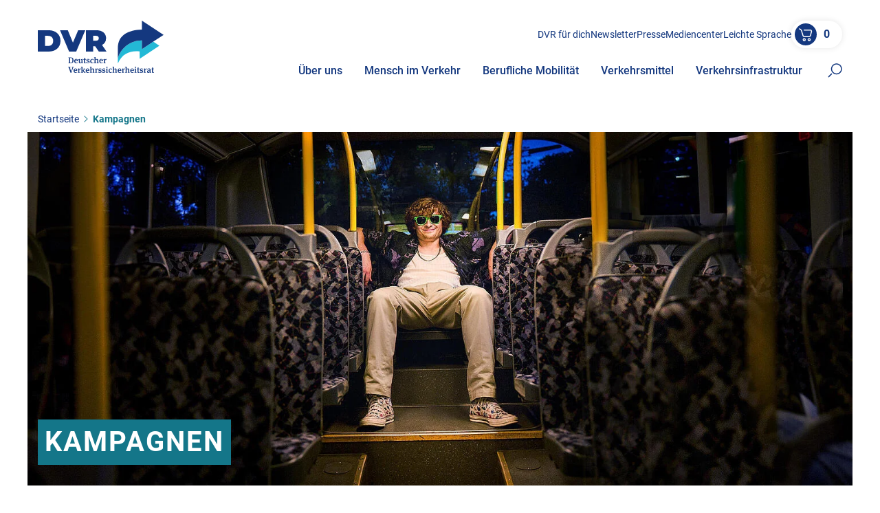

--- FILE ---
content_type: text/html; charset=utf-8
request_url: https://www.dvr.de/praevention/kampagnen
body_size: 41182
content:
<!DOCTYPE html>
<html lang="de" class="no-js">
<head>

<meta charset="utf-8">
<!-- 
	Realisierung: wegewerk GmbH <www.wegewerk.com>

	This website is powered by TYPO3 - inspiring people to share!
	TYPO3 is a free open source Content Management Framework initially created by Kasper Skaarhoj and licensed under GNU/GPL.
	TYPO3 is copyright 1998-2026 of Kasper Skaarhoj. Extensions are copyright of their respective owners.
	Information and contribution at https://typo3.org/
-->



<title>Kampagnen | Deutscher Verkehrssicherheitsrat</title>
<meta http-equiv="x-ua-compatible" content="IE=edge">
<meta name="generator" content="TYPO3 CMS">
<meta name="viewport" content="width=device-width, initial-scale=1">
<meta property="og:type" content="website">
<meta property="og:site_name" content="Deutscher Verkehrssicherheitsrat">
<meta property="og:url" content="https://www.dvr.de/praevention/kampagnen">
<meta property="og:title" content="Kampagnen">
<meta name="twitter:card" content="summary">
<meta name="twitter:title" content="Kampagnen">
<meta name="format-detection" content="telephone=no">
<meta name="msapplication-tilecolor" content="#ffffff">
<meta name="theme-color" content="#ffffff">
<meta name="msapplication-tileimage" content="/_assets/45b51a8e2bda5c04fe1342749a263e13/frontend/favicons/mstile-144x144.png">
<meta name="msapplication-config" content="/_assets/45b51a8e2bda5c04fe1342749a263e13/frontend/favicons/browserconfig.xml">


<link rel="stylesheet" href="/typo3temp/assets/compressed/merged-cae44e7abe4efbf6ab0136a73464f03a-810f27f2b99f8192bf5fece0b492c7b0.css?1764865408" media="all">


<script src="/typo3temp/assets/compressed/main.concat-6cdf54dae207554e203b23389c04985a.js?1764865408" defer="defer"></script>
<script src="/typo3temp/assets/compressed/js.cookie.min-6f369f1267c17e3a4f43b075e47f3765.js?1764865408" defer="defer"></script>
<script src="/typo3temp/assets/compressed/cookieman.min-e98b06736eac20322e77e29aa4ccacd5.js?1764865408" defer="defer"></script>
<script src="/typo3temp/assets/compressed/cookieman-theme-0f2bc4df96c23d3b693746952976babb.js?1764865408" defer="defer"></script>
<script src="/typo3temp/assets/compressed/cookieman-init.min-d389316515c71a6d34306c1be6408caa.js?1764865408" defer="defer"></script>

<script>
/*<![CDATA[*/
/*TS_inlineJS*/
var sitepackage_base_js_path = '/_assets/45b51a8e2bda5c04fe1342749a263e13/frontend/js/';


/*]]>*/
</script>

<!-- Matomo -->
<script>
  var _paq = window._paq = window._paq || [];
  _paq.push(["setDoNotTrack", true]);
  _paq.push(["disableCookies"]);
  _paq.push(['trackPageView']);
  _paq.push(['enableLinkTracking']);
  (function() {
    var u="https://www.dvr-analytics.de/matomo/";
    _paq.push(['setTrackerUrl', u+'matomo.php']);
    _paq.push(['setSiteId', '1']);
    var d=document, g=d.createElement('script'), s=d.getElementsByTagName('script')[0];
    g.async=true; g.src=u+'matomo.js'; s.parentNode.insertBefore(g,s);
  })();
</script>
<!-- End Matomo Code -->
<link rel="canonical" href="https://www.dvr.de/praevention/kampagnen"/>

<link rel="apple-touch-icon" sizes="180x180" href="/_assets/45b51a8e2bda5c04fe1342749a263e13/frontend/favicons/apple-touch-icon.png">
<link rel="icon" type="image/png" sizes="32x32" href="/_assets/45b51a8e2bda5c04fe1342749a263e13/frontend/favicons/favicon-32x32.png">
<link rel="icon" type="image/png" sizes="16x16" href="/_assets/45b51a8e2bda5c04fe1342749a263e13/frontend/favicons/favicon-16x16.png">
<link rel="manifest" href="/_assets/45b51a8e2bda5c04fe1342749a263e13/frontend/favicons/site.webmanifest">
<link rel="mask-icon" href="/_assets/45b51a8e2bda5c04fe1342749a263e13/frontend/favicons/safari-pinned-tab.svg" color="#14387f">
<link rel="shortcut icon" href="/_assets/45b51a8e2bda5c04fe1342749a263e13/frontend/favicons/favicon.ico">
<meta name="apple-mobile-web-app-title" content="DVR">
<meta name="application-name" content="DVR">
<meta name="msapplication-TileColor" content="#ffffff">
<meta name="msapplication-config" content="/_assets/45b51a8e2bda5c04fe1342749a263e13/frontend/favicons/browserconfig.xml">
<meta name="theme-color" content="#ffffff">
<style>.no-js [loading=lazy][data-src],.no-js [loading=lazy][data-srcset]{display:none}</style>
<script type="text/javascript">
document.documentElement.classList.remove('no-js');
document.documentElement.classList.add('js');
window.MSInputMethodContext && document.documentMode && document.write('<script src="/_assets/45b51a8e2bda5c04fe1342749a263e13/frontend/assets/js/ie11ObjectEntriesPolyfill.min.js"><\x2fscript>');
window.MSInputMethodContext && document.documentMode && document.write('<script src="/_assets/45b51a8e2bda5c04fe1342749a263e13/frontend/assets/js/ie11CustomProperties.min.js"><\x2fscript>');
window.MSInputMethodContext && document.documentMode && document.write('<script src="/_assets/45b51a8e2bda5c04fe1342749a263e13/frontend/assets/js/picturefill.min.js"><\x2fscript>');
</script>

<script type="application/ld+json" id="ext-schema-jsonld">{"@context":"https://schema.org/","@type":"WebPage"}</script>
</head>
<body class="page-287 pageLayout--default pageType--standard pageDoktype--1 ">


  


    
    <div class="skiplinks">
    <ul>
                <li>
            <a title="Zum Hauptinhalt springen" href="#main">Zum Hauptinhalt springen</a>
        </li>
                <li>
            <a title="Zur Suche springen" href="#headerSearch">Zur Suche springen</a>
        </li>
            </ul>
</div>

    <div class="toast-container position-fixed top-0 start-0 p-3">
    <div id="browserhint" class="toast" role="alert" aria-live="assertive" aria-atomic="true" data-bs-autohide="false">
        <div class="toast-header">
            <strong class="me-auto">Hinweis</strong>

            <a data-bs-dismiss="toast" aria-label="Close">
                <svg class="ui_close "
               >
        <use href="/_assets/45b51a8e2bda5c04fe1342749a263e13/frontend/img/svg-sprite-4306751b.svg
#ui_close"></use>
</svg>
            </a>
        </div>

        <div class="toast-body">
            <p>
                Wir optimieren diese Website für die folgenden Browser:

                <ul>
                    <li>Firefox ab Version 105 (Windows, macOS)</li>
                    <li>Chrome ab Version 115 (Windows, macOS, Android)</li>
                    <li>Safari ab Version 15.6 (macOS, iOS)</li>
                </ul>

                Wir haben keine der oberen Versionen erkannt - es kann ggf. zu Abweichungen in Funktion und Darstellung kommen.
            </p>
        </div>
    </div>
</div>

    <div class="canvas">

        <div class="offcanvas offcanvas-end bg--header" tabindex="-1" id="offcanvas" aria-modal="true" aria-labelledby="offcanvas-label" data-bs-scroll="false">
    <div class="offcanvas-header">
                    <div class="headerSearch  " id="headerSearch-2" role="search">
    <form action="/suche"
          data-suggest="/suche?type=7384" data-suggest-header="Top Treffer">
        <div class="headerSearch__field">
            <label class="headerSearch__label" for="headerSearch__q-2"><span>Volltextsuche</span></label>
            <input class="headerSearch__q ps-3 tx-solr-suggest" id="headerSearch__q-2" name="tx_solr[q]" type="search" required placeholder="Suchbegriff"
                   autocomplete="off">
        </div>
        <button class="headerSearch__submit" type="submit">
            <svg class="ui_search "
               >
        <use href="/_assets/45b51a8e2bda5c04fe1342749a263e13/frontend/img/svg-sprite-4306751b.svg
#ui_search"></use>
</svg>
            <span class="visuallyhidden">Suchen</span>
        </button>
    </form>
</div>
        
        <button class="offcanvas-toggle offcanvas-hide" data-bs-toggle="offcanvas" data-bs-target="#offcanvas" aria-controls="offcanvas">
    <svg xmlns="http://www.w3.org/2000/svg" width="17" height="17" viewBox="0 0 17 17"><g fill="currentColor" transform="translate(1 1)"><path d="M-0.113663419,-0.113663419 C0.1792298,-0.406556638 0.654103534,-0.406556638 0.946996753,-0.113663419 L14.9708494,13.9101892 C15.2637426,14.2030824 15.2637426,14.6779562 14.9708494,14.9708494 C14.6779562,15.2637426 14.2030824,15.2637426 13.9101892,14.9708494 L-0.113663419,0.946996753 C-0.406556638,0.654103534 -0.406556638,0.1792298 -0.113663419,-0.113663419 Z"/><path d="M0.0291506145,-0.113663419 C0.322043833,-0.406556638 0.796917567,-0.406556638 1.08981079,-0.113663419 L15.1136634,13.9101892 C15.4065566,14.2030824 15.4065566,14.6779562 15.1136634,14.9708494 C14.8207702,15.2637426 14.3458965,15.2637426 14.0530032,14.9708494 L0.0291506145,0.946996753 C-0.263742604,0.654103534 -0.263742604,0.1792298 0.0291506145,-0.113663419 Z" transform="matrix(-1 0 0 1 15.143 0)"/></g></svg>

    <span class="visuallyhidden">Menü</span>
</button>
    </div>

    <div class="offcanvas-body d-flex flex-column">
        
<nav class="accordion-nav">
    <ul id="accordion-nav-dropdown" class="list-group list-group-flush w-100 border-0 position-relative p-0">
        
            
            <li id="accordion-nav-lvl2-1"
                class="list-group-item has-icon position-relative text-wrap pt-3 pb-3">
                                    <a href="/ueber-uns">Über uns</a>
                
                                    <button class="navbar-accordion-toggle collapsed"
                            data-bs-toggle="collapse"
                            data-bs-target="#accordion-nav-lvl2-1-lvl3-1"
                            aria-controls="accordion-nav-lvl2-1-lvl3-1"
                            aria-expanded="false">
                        <svg class="chevron_navigation "
                       aria-hidden="true"
     >
        <use href="/_assets/45b51a8e2bda5c04fe1342749a263e13/frontend/img/svg-sprite-4306751b.svg
#chevron_navigation"></use>
</svg>
                    </button>

                    <div class="collapse"
                         id="accordion-nav-lvl2-1-lvl3-1"
                         data-bs-parent="#accordion-nav-dropdown">
                        <ul class="navbar-accordion pt-3">
                                                            <li class="navbar-accordion-item pt-3 pb-3">
                                    <div class="d-flex bg--letterbox p-3 gap-4">
                                        <svg xmlns="http://www.w3.org/2000/svg" width="14" height="18" viewBox="0 0 14 18"><g fill="currentColor" transform="matrix(0 1 1 0 .75 1.25)"><path d="M10.1283055,-0.524099619 C10.4177577,-0.820393871 10.892599,-0.825940428 11.1888933,-0.536488201 L16.5240996,4.67551759 C16.8253001,4.96976278 16.8253001,5.4542488 16.5240996,5.74849399 L11.1888933,10.9604998 C10.892599,11.249952 10.4177577,11.2444054 10.1283055,10.9481112 C9.83885324,10.6518169 9.8443998,10.1769756 10.140694,9.88752338 L14.9267937,5.212 L10.140694,0.536488201 C9.87133564,0.273349812 9.84226458,-0.14300272 10.0566748,-0.439138739 L10.1283055,-0.524099619 Z"/><path d="M11.2517694,4.25 C11.6659829,4.25 12.0017694,4.58578644 12.0017694,5 C12.0017694,5.41421356 11.6659829,5.75 11.2517694,5.75 L7.5,5.75 C3.77207794,5.75 0.75,8.77207794 0.75,12.5 C0.75,12.9142136 0.414213562,13.25 -4.54747351e-13,13.25 C-0.414213562,13.25 -0.75,12.9142136 -0.75,12.5 C-0.75,7.94365081 2.94365081,4.25 7.5,4.25 L11.2517694,4.25 Z"/></g></svg>
                                        <span>Organisation</span>
                                    </div>

                                                                            <ul class="list-group list-group-flush ps-5 pt-3">
                                                                                            <li class="list-group-item">
                                                                                                            <a href="/ueber-uns/organisation-des-dvr/ehrenamt">
                                                            Ehrenamt
                                                        </a>
                                                                                                    </li>
                                                                                            <li class="list-group-item">
                                                                                                            <a href="/ueber-uns/organisation-des-dvr/hauptamt">
                                                            Hauptamt
                                                        </a>
                                                                                                    </li>
                                                                                            <li class="list-group-item">
                                                                                                            <a href="/ueber-uns/organisation-des-dvr/mitgliedschaft">
                                                            Mitgliedschaft
                                                        </a>
                                                                                                    </li>
                                                                                            <li class="list-group-item">
                                                                                                            <a href="/ueber-uns/organisation-des-dvr/satzung">
                                                            Satzung
                                                        </a>
                                                                                                    </li>
                                                                                            <li class="list-group-item">
                                                                                                            <a href="/ueber-uns/organisation-des-dvr/finanzierung">
                                                            Finanzierung
                                                        </a>
                                                                                                    </li>
                                                                                    </ul>
                                                                    </li>
                                                            <li class="navbar-accordion-item pt-3 pb-3">
                                    <div class="d-flex bg--letterbox p-3 gap-4">
                                        <svg xmlns="http://www.w3.org/2000/svg" width="14" height="18" viewBox="0 0 14 18"><g fill="currentColor" transform="matrix(0 1 1 0 .75 1.25)"><path d="M10.1283055,-0.524099619 C10.4177577,-0.820393871 10.892599,-0.825940428 11.1888933,-0.536488201 L16.5240996,4.67551759 C16.8253001,4.96976278 16.8253001,5.4542488 16.5240996,5.74849399 L11.1888933,10.9604998 C10.892599,11.249952 10.4177577,11.2444054 10.1283055,10.9481112 C9.83885324,10.6518169 9.8443998,10.1769756 10.140694,9.88752338 L14.9267937,5.212 L10.140694,0.536488201 C9.87133564,0.273349812 9.84226458,-0.14300272 10.0566748,-0.439138739 L10.1283055,-0.524099619 Z"/><path d="M11.2517694,4.25 C11.6659829,4.25 12.0017694,4.58578644 12.0017694,5 C12.0017694,5.41421356 11.6659829,5.75 11.2517694,5.75 L7.5,5.75 C3.77207794,5.75 0.75,8.77207794 0.75,12.5 C0.75,12.9142136 0.414213562,13.25 -4.54747351e-13,13.25 C-0.414213562,13.25 -0.75,12.9142136 -0.75,12.5 C-0.75,7.94365081 2.94365081,4.25 7.5,4.25 L11.2517694,4.25 Z"/></g></svg>
                                        <span>Positionen</span>
                                    </div>

                                                                            <ul class="list-group list-group-flush ps-5 pt-3">
                                                                                            <li class="list-group-item">
                                                                                                            <a href="/ueber-uns/positionen-des-dvr/vision-zero">
                                                            Vision Zero
                                                        </a>
                                                                                                    </li>
                                                                                            <li class="list-group-item">
                                                                                                            <a href="/ueber-uns/positionen-des-dvr/unfallstatistik">
                                                            Unfallstatistik
                                                        </a>
                                                                                                    </li>
                                                                                            <li class="list-group-item">
                                                                                                            <a href="/ueber-uns/positionen-des-dvr/forderungen-an-die-politik">
                                                            Forderungen an die Politik
                                                        </a>
                                                                                                    </li>
                                                                                            <li class="list-group-item">
                                                                                                            <a href="/ueber-uns/positionen-des-dvr/beschluesse">
                                                            Beschlüsse des DVR
                                                        </a>
                                                                                                    </li>
                                                                                            <li class="list-group-item">
                                                                                                            <a href="/ueber-uns/positionen-des-dvr/stellungnahmen">
                                                            DVR-Stellungnahmen
                                                        </a>
                                                                                                    </li>
                                                                                            <li class="list-group-item">
                                                                                                            <a href="/ueber-uns/positionen-des-dvr/pakt-fuer-verkehrssicherheit">
                                                            Pakt für Verkehrssicherheit
                                                        </a>
                                                                                                    </li>
                                                                                            <li class="list-group-item">
                                                                                                            <a href="/ueber-uns/positionen-des-dvr/europaeische-verkehrssicherheitsarbeit">
                                                            Europäische Verkehrssicherheitsarbeit
                                                        </a>
                                                                                                    </li>
                                                                                            <li class="list-group-item">
                                                                                                            <a href="/ueber-uns/positionen-des-dvr/kampagnen">
                                                            Kampagnen des DVR
                                                        </a>
                                                                                                    </li>
                                                                                    </ul>
                                                                    </li>
                                                            <li class="navbar-accordion-item pt-3 pb-3">
                                    <div class="d-flex bg--letterbox p-3 gap-4">
                                        <svg xmlns="http://www.w3.org/2000/svg" width="14" height="18" viewBox="0 0 14 18"><g fill="currentColor" transform="matrix(0 1 1 0 .75 1.25)"><path d="M10.1283055,-0.524099619 C10.4177577,-0.820393871 10.892599,-0.825940428 11.1888933,-0.536488201 L16.5240996,4.67551759 C16.8253001,4.96976278 16.8253001,5.4542488 16.5240996,5.74849399 L11.1888933,10.9604998 C10.892599,11.249952 10.4177577,11.2444054 10.1283055,10.9481112 C9.83885324,10.6518169 9.8443998,10.1769756 10.140694,9.88752338 L14.9267937,5.212 L10.140694,0.536488201 C9.87133564,0.273349812 9.84226458,-0.14300272 10.0566748,-0.439138739 L10.1283055,-0.524099619 Z"/><path d="M11.2517694,4.25 C11.6659829,4.25 12.0017694,4.58578644 12.0017694,5 C12.0017694,5.41421356 11.6659829,5.75 11.2517694,5.75 L7.5,5.75 C3.77207794,5.75 0.75,8.77207794 0.75,12.5 C0.75,12.9142136 0.414213562,13.25 -4.54747351e-13,13.25 C-0.414213562,13.25 -0.75,12.9142136 -0.75,12.5 C-0.75,7.94365081 2.94365081,4.25 7.5,4.25 L11.2517694,4.25 Z"/></g></svg>
                                        <span>Termine &amp; Events</span>
                                    </div>

                                                                            <ul class="list-group list-group-flush ps-5 pt-3">
                                                                                            <li class="list-group-item">
                                                                                                            <a href="/ueber-uns/termine-events/veranstaltungen">
                                                            Terminkalender
                                                        </a>
                                                                                                    </li>
                                                                                            <li class="list-group-item">
                                                                                                            <a href="/ueber-uns/termine-events/vision-zero-award">
                                                            DVR Vision Zero Award
                                                        </a>
                                                                                                    </li>
                                                                                            <li class="list-group-item">
                                                                                                            <a href="/ueber-uns/termine-events/dvr-foerderpreis">
                                                            DVR Förderpreis
                                                        </a>
                                                                                                    </li>
                                                                                    </ul>
                                                                    </li>
                                                    </ul>
                    </div>
                            </li>
        
            
            <li id="accordion-nav-lvl2-2"
                class="list-group-item has-icon position-relative text-wrap pt-3 pb-3">
                                    <a href="/mensch-im-verkehr">Mensch im Verkehr</a>
                
                                    <button class="navbar-accordion-toggle collapsed"
                            data-bs-toggle="collapse"
                            data-bs-target="#accordion-nav-lvl2-2-lvl3-2"
                            aria-controls="accordion-nav-lvl2-2-lvl3-2"
                            aria-expanded="false">
                        <svg class="chevron_navigation "
                       aria-hidden="true"
     >
        <use href="/_assets/45b51a8e2bda5c04fe1342749a263e13/frontend/img/svg-sprite-4306751b.svg
#chevron_navigation"></use>
</svg>
                    </button>

                    <div class="collapse"
                         id="accordion-nav-lvl2-2-lvl3-2"
                         data-bs-parent="#accordion-nav-dropdown">
                        <ul class="navbar-accordion pt-3">
                                                            <li class="navbar-accordion-item pt-3 pb-3">
                                    <div class="d-flex bg--letterbox p-3 gap-4">
                                        <svg xmlns="http://www.w3.org/2000/svg" width="14" height="18" viewBox="0 0 14 18"><g fill="currentColor" transform="matrix(0 1 1 0 .75 1.25)"><path d="M10.1283055,-0.524099619 C10.4177577,-0.820393871 10.892599,-0.825940428 11.1888933,-0.536488201 L16.5240996,4.67551759 C16.8253001,4.96976278 16.8253001,5.4542488 16.5240996,5.74849399 L11.1888933,10.9604998 C10.892599,11.249952 10.4177577,11.2444054 10.1283055,10.9481112 C9.83885324,10.6518169 9.8443998,10.1769756 10.140694,9.88752338 L14.9267937,5.212 L10.140694,0.536488201 C9.87133564,0.273349812 9.84226458,-0.14300272 10.0566748,-0.439138739 L10.1283055,-0.524099619 Z"/><path d="M11.2517694,4.25 C11.6659829,4.25 12.0017694,4.58578644 12.0017694,5 C12.0017694,5.41421356 11.6659829,5.75 11.2517694,5.75 L7.5,5.75 C3.77207794,5.75 0.75,8.77207794 0.75,12.5 C0.75,12.9142136 0.414213562,13.25 -4.54747351e-13,13.25 C-0.414213562,13.25 -0.75,12.9142136 -0.75,12.5 C-0.75,7.94365081 2.94365081,4.25 7.5,4.25 L11.2517694,4.25 Z"/></g></svg>
                                        <span>Kinder &amp; Junges Fahren</span>
                                    </div>

                                                                            <ul class="list-group list-group-flush ps-5 pt-3">
                                                                                            <li class="list-group-item">
                                                                                                            <a href="/mensch-im-verkehr/kinder-junges-fahren/kinder">
                                                            Kinder
                                                        </a>
                                                                                                    </li>
                                                                                            <li class="list-group-item">
                                                                                                            <a href="/mensch-im-verkehr/kinder-junges-fahren/junges-fahren">
                                                            Junges Fahren
                                                        </a>
                                                                                                    </li>
                                                                                    </ul>
                                                                    </li>
                                                            <li class="navbar-accordion-item pt-3 pb-3">
                                    <div class="d-flex bg--letterbox p-3 gap-4">
                                        <svg xmlns="http://www.w3.org/2000/svg" width="14" height="18" viewBox="0 0 14 18"><g fill="currentColor" transform="matrix(0 1 1 0 .75 1.25)"><path d="M10.1283055,-0.524099619 C10.4177577,-0.820393871 10.892599,-0.825940428 11.1888933,-0.536488201 L16.5240996,4.67551759 C16.8253001,4.96976278 16.8253001,5.4542488 16.5240996,5.74849399 L11.1888933,10.9604998 C10.892599,11.249952 10.4177577,11.2444054 10.1283055,10.9481112 C9.83885324,10.6518169 9.8443998,10.1769756 10.140694,9.88752338 L14.9267937,5.212 L10.140694,0.536488201 C9.87133564,0.273349812 9.84226458,-0.14300272 10.0566748,-0.439138739 L10.1283055,-0.524099619 Z"/><path d="M11.2517694,4.25 C11.6659829,4.25 12.0017694,4.58578644 12.0017694,5 C12.0017694,5.41421356 11.6659829,5.75 11.2517694,5.75 L7.5,5.75 C3.77207794,5.75 0.75,8.77207794 0.75,12.5 C0.75,12.9142136 0.414213562,13.25 -4.54747351e-13,13.25 C-0.414213562,13.25 -0.75,12.9142136 -0.75,12.5 C-0.75,7.94365081 2.94365081,4.25 7.5,4.25 L11.2517694,4.25 Z"/></g></svg>
                                        <span>Senior*innen</span>
                                    </div>

                                                                            <ul class="list-group list-group-flush ps-5 pt-3">
                                                                                            <li class="list-group-item">
                                                                                                            <a href="/mensch-im-verkehr/senioren">
                                                            Menschen 65+
                                                        </a>
                                                                                                    </li>
                                                                                            <li class="list-group-item">
                                                                                                            <a href="/mensch-im-verkehr/senioren/online-fitness-test">
                                                            Online Fitness-Test
                                                        </a>
                                                                                                    </li>
                                                                                    </ul>
                                                                    </li>
                                                            <li class="navbar-accordion-item pt-3 pb-3">
                                    <div class="d-flex bg--letterbox p-3 gap-4">
                                        <svg xmlns="http://www.w3.org/2000/svg" width="14" height="18" viewBox="0 0 14 18"><g fill="currentColor" transform="matrix(0 1 1 0 .75 1.25)"><path d="M10.1283055,-0.524099619 C10.4177577,-0.820393871 10.892599,-0.825940428 11.1888933,-0.536488201 L16.5240996,4.67551759 C16.8253001,4.96976278 16.8253001,5.4542488 16.5240996,5.74849399 L11.1888933,10.9604998 C10.892599,11.249952 10.4177577,11.2444054 10.1283055,10.9481112 C9.83885324,10.6518169 9.8443998,10.1769756 10.140694,9.88752338 L14.9267937,5.212 L10.140694,0.536488201 C9.87133564,0.273349812 9.84226458,-0.14300272 10.0566748,-0.439138739 L10.1283055,-0.524099619 Z"/><path d="M11.2517694,4.25 C11.6659829,4.25 12.0017694,4.58578644 12.0017694,5 C12.0017694,5.41421356 11.6659829,5.75 11.2517694,5.75 L7.5,5.75 C3.77207794,5.75 0.75,8.77207794 0.75,12.5 C0.75,12.9142136 0.414213562,13.25 -4.54747351e-13,13.25 C-0.414213562,13.25 -0.75,12.9142136 -0.75,12.5 C-0.75,7.94365081 2.94365081,4.25 7.5,4.25 L11.2517694,4.25 Z"/></g></svg>
                                        <span>Fahrtüchtigkeit</span>
                                    </div>

                                                                            <ul class="list-group list-group-flush ps-5 pt-3">
                                                                                            <li class="list-group-item">
                                                                                                            <a href="/mensch-im-verkehr/fahrtuechtigkeit/alkohol">
                                                            Alkohol
                                                        </a>
                                                                                                    </li>
                                                                                            <li class="list-group-item">
                                                                                                            <a href="/mensch-im-verkehr/fahrtuechtigkeit/drogen">
                                                            Drogen
                                                        </a>
                                                                                                    </li>
                                                                                            <li class="list-group-item">
                                                                                                            <a href="/mensch-im-verkehr/fahrtuechtigkeit/medikamente">
                                                            Medikamente
                                                        </a>
                                                                                                    </li>
                                                                                    </ul>
                                                                    </li>
                                                    </ul>
                    </div>
                            </li>
        
            
            <li id="accordion-nav-lvl2-3"
                class="list-group-item has-icon position-relative text-wrap pt-3 pb-3">
                                    <a href="/berufliche-mobilitaet">Berufliche Mobilität</a>
                
                                    <button class="navbar-accordion-toggle collapsed"
                            data-bs-toggle="collapse"
                            data-bs-target="#accordion-nav-lvl2-3-lvl3-3"
                            aria-controls="accordion-nav-lvl2-3-lvl3-3"
                            aria-expanded="false">
                        <svg class="chevron_navigation "
                       aria-hidden="true"
     >
        <use href="/_assets/45b51a8e2bda5c04fe1342749a263e13/frontend/img/svg-sprite-4306751b.svg
#chevron_navigation"></use>
</svg>
                    </button>

                    <div class="collapse"
                         id="accordion-nav-lvl2-3-lvl3-3"
                         data-bs-parent="#accordion-nav-dropdown">
                        <ul class="navbar-accordion pt-3">
                                                            <li class="navbar-accordion-item pt-3 pb-3">
                                    <div class="d-flex bg--letterbox p-3 gap-4">
                                        <svg xmlns="http://www.w3.org/2000/svg" width="14" height="18" viewBox="0 0 14 18"><g fill="currentColor" transform="matrix(0 1 1 0 .75 1.25)"><path d="M10.1283055,-0.524099619 C10.4177577,-0.820393871 10.892599,-0.825940428 11.1888933,-0.536488201 L16.5240996,4.67551759 C16.8253001,4.96976278 16.8253001,5.4542488 16.5240996,5.74849399 L11.1888933,10.9604998 C10.892599,11.249952 10.4177577,11.2444054 10.1283055,10.9481112 C9.83885324,10.6518169 9.8443998,10.1769756 10.140694,9.88752338 L14.9267937,5.212 L10.140694,0.536488201 C9.87133564,0.273349812 9.84226458,-0.14300272 10.0566748,-0.439138739 L10.1283055,-0.524099619 Z"/><path d="M11.2517694,4.25 C11.6659829,4.25 12.0017694,4.58578644 12.0017694,5 C12.0017694,5.41421356 11.6659829,5.75 11.2517694,5.75 L7.5,5.75 C3.77207794,5.75 0.75,8.77207794 0.75,12.5 C0.75,12.9142136 0.414213562,13.25 -4.54747351e-13,13.25 C-0.414213562,13.25 -0.75,12.9142136 -0.75,12.5 C-0.75,7.94365081 2.94365081,4.25 7.5,4.25 L11.2517694,4.25 Z"/></g></svg>
                                        <span>Arbeits- und Dienstwege</span>
                                    </div>

                                                                            <ul class="list-group list-group-flush ps-5 pt-3">
                                                                                            <li class="list-group-item">
                                                                                                            <a href="/berufliche-mobilitaet/dienstwege">
                                                            Dienstwege
                                                        </a>
                                                                                                    </li>
                                                                                    </ul>
                                                                    </li>
                                                            <li class="navbar-accordion-item pt-3 pb-3">
                                    <div class="d-flex bg--letterbox p-3 gap-4">
                                        <svg xmlns="http://www.w3.org/2000/svg" width="14" height="18" viewBox="0 0 14 18"><g fill="currentColor" transform="matrix(0 1 1 0 .75 1.25)"><path d="M10.1283055,-0.524099619 C10.4177577,-0.820393871 10.892599,-0.825940428 11.1888933,-0.536488201 L16.5240996,4.67551759 C16.8253001,4.96976278 16.8253001,5.4542488 16.5240996,5.74849399 L11.1888933,10.9604998 C10.892599,11.249952 10.4177577,11.2444054 10.1283055,10.9481112 C9.83885324,10.6518169 9.8443998,10.1769756 10.140694,9.88752338 L14.9267937,5.212 L10.140694,0.536488201 C9.87133564,0.273349812 9.84226458,-0.14300272 10.0566748,-0.439138739 L10.1283055,-0.524099619 Z"/><path d="M11.2517694,4.25 C11.6659829,4.25 12.0017694,4.58578644 12.0017694,5 C12.0017694,5.41421356 11.6659829,5.75 11.2517694,5.75 L7.5,5.75 C3.77207794,5.75 0.75,8.77207794 0.75,12.5 C0.75,12.9142136 0.414213562,13.25 -4.54747351e-13,13.25 C-0.414213562,13.25 -0.75,12.9142136 -0.75,12.5 C-0.75,7.94365081 2.94365081,4.25 7.5,4.25 L11.2517694,4.25 Z"/></g></svg>
                                        <span>Berufskraftfahrende</span>
                                    </div>

                                                                            <ul class="list-group list-group-flush ps-5 pt-3">
                                                                                            <li class="list-group-item">
                                                                                                            <a href="/berufliche-mobilitaet/berufskraftfahrende/bus">
                                                            Bus
                                                        </a>
                                                                                                    </li>
                                                                                            <li class="list-group-item">
                                                                                                            <a href="/berufliche-mobilitaet/berufskraftfahrende/traktor">
                                                            Traktor
                                                        </a>
                                                                                                    </li>
                                                                                            <li class="list-group-item">
                                                                                                            <a href="/berufliche-mobilitaet/berufskraftfahrende/lkw">
                                                            Lkw
                                                        </a>
                                                                                                    </li>
                                                                                            <li class="list-group-item">
                                                                                                            <a href="/berufliche-mobilitaet/berufskraftfahrende/tankwagen">
                                                            Tankwagen
                                                        </a>
                                                                                                    </li>
                                                                                            <li class="list-group-item">
                                                                                                            <a href="/berufliche-mobilitaet/berufskraftfahrende/einsatzfahrzeuge">
                                                            Einsatzfahrzeuge
                                                        </a>
                                                                                                    </li>
                                                                                            <li class="list-group-item">
                                                                                                            <a href="/berufliche-mobilitaet/berufskraftfahrende/transporter">
                                                            Transporter
                                                        </a>
                                                                                                    </li>
                                                                                            <li class="list-group-item">
                                                                                                            <a href="/berufliche-mobilitaet/berufskraftfahrende/land-und-forstwirtschaft">
                                                            Land- und Forstwirtschaft
                                                        </a>
                                                                                                    </li>
                                                                                            <li class="list-group-item">
                                                                                                            <a href="https://www.deinewege.info/fahrsimulatoren">
                                                            Fahrsimulatoren
                                                        </a>
                                                                                                    </li>
                                                                                    </ul>
                                                                    </li>
                                                            <li class="navbar-accordion-item pt-3 pb-3">
                                    <div class="d-flex bg--letterbox p-3 gap-4">
                                        <svg xmlns="http://www.w3.org/2000/svg" width="14" height="18" viewBox="0 0 14 18"><g fill="currentColor" transform="matrix(0 1 1 0 .75 1.25)"><path d="M10.1283055,-0.524099619 C10.4177577,-0.820393871 10.892599,-0.825940428 11.1888933,-0.536488201 L16.5240996,4.67551759 C16.8253001,4.96976278 16.8253001,5.4542488 16.5240996,5.74849399 L11.1888933,10.9604998 C10.892599,11.249952 10.4177577,11.2444054 10.1283055,10.9481112 C9.83885324,10.6518169 9.8443998,10.1769756 10.140694,9.88752338 L14.9267937,5.212 L10.140694,0.536488201 C9.87133564,0.273349812 9.84226458,-0.14300272 10.0566748,-0.439138739 L10.1283055,-0.524099619 Z"/><path d="M11.2517694,4.25 C11.6659829,4.25 12.0017694,4.58578644 12.0017694,5 C12.0017694,5.41421356 11.6659829,5.75 11.2517694,5.75 L7.5,5.75 C3.77207794,5.75 0.75,8.77207794 0.75,12.5 C0.75,12.9142136 0.414213562,13.25 -4.54747351e-13,13.25 C-0.414213562,13.25 -0.75,12.9142136 -0.75,12.5 C-0.75,7.94365081 2.94365081,4.25 7.5,4.25 L11.2517694,4.25 Z"/></g></svg>
                                        <span>Sicherheitstrainings</span>
                                    </div>

                                                                            <ul class="list-group list-group-flush ps-5 pt-3">
                                                                                            <li class="list-group-item">
                                                                                                            <a href="/berufliche-mobilitaet/sicherheitstrainings/das-dvr-qualitaetssiegel">
                                                            DVR-Qualitätssiegel
                                                        </a>
                                                                                                    </li>
                                                                                            <li class="list-group-item">
                                                                                                            <a href="/berufliche-mobilitaet/sicherheitstrainings/trainerausbildung">
                                                            Fortbildung für Trainerinnen und Trainer
                                                        </a>
                                                                                                    </li>
                                                                                            <li class="list-group-item">
                                                                                                            <a href="/berufliche-mobilitaet/sicherheitstrainings/dvr-richtlinien">
                                                            DVR-Richtlinien
                                                        </a>
                                                                                                    </li>
                                                                                            <li class="list-group-item">
                                                                                                            <a href="/berufliche-mobilitaet/sicherheitstrainings/unterwegs-im-gelaende">
                                                            Unterwegs im Gelände
                                                        </a>
                                                                                                    </li>
                                                                                            <li class="list-group-item">
                                                                                                            <a href="/berufliche-mobilitaet/sicherheitstrainings/anbieteruebersicht">
                                                            Anbieterübersicht
                                                        </a>
                                                                                                    </li>
                                                                                            <li class="list-group-item">
                                                                                                            <a href="/berufliche-mobilitaet/sicherheitstrainings/motorrad-sicherheitstraining">
                                                            Motorrad-Sicherheitstraining
                                                        </a>
                                                                                                    </li>
                                                                                            <li class="list-group-item">
                                                                                                            <a href="/berufliche-mobilitaet/sicherheitstrainings/pkw-sht">
                                                            Pkw-Sicherheitstraining
                                                        </a>
                                                                                                    </li>
                                                                                            <li class="list-group-item">
                                                                                                            <a href="/berufliche-mobilitaet/sicherheitstrainings/sicher-rad-fahren">
                                                            Sicher Rad fahren
                                                        </a>
                                                                                                    </li>
                                                                                    </ul>
                                                                    </li>
                                                    </ul>
                    </div>
                            </li>
        
            
            <li id="accordion-nav-lvl2-4"
                class="list-group-item has-icon position-relative text-wrap pt-3 pb-3">
                                    <a href="/verkehrsmittel">Verkehrsmittel</a>
                
                                    <button class="navbar-accordion-toggle collapsed"
                            data-bs-toggle="collapse"
                            data-bs-target="#accordion-nav-lvl2-4-lvl3-4"
                            aria-controls="accordion-nav-lvl2-4-lvl3-4"
                            aria-expanded="false">
                        <svg class="chevron_navigation "
                       aria-hidden="true"
     >
        <use href="/_assets/45b51a8e2bda5c04fe1342749a263e13/frontend/img/svg-sprite-4306751b.svg
#chevron_navigation"></use>
</svg>
                    </button>

                    <div class="collapse"
                         id="accordion-nav-lvl2-4-lvl3-4"
                         data-bs-parent="#accordion-nav-dropdown">
                        <ul class="navbar-accordion pt-3">
                                                            <li class="navbar-accordion-item pt-3 pb-3">
                                    <div class="d-flex bg--letterbox p-3 gap-4">
                                        <svg xmlns="http://www.w3.org/2000/svg" width="14" height="18" viewBox="0 0 14 18"><g fill="currentColor" transform="matrix(0 1 1 0 .75 1.25)"><path d="M10.1283055,-0.524099619 C10.4177577,-0.820393871 10.892599,-0.825940428 11.1888933,-0.536488201 L16.5240996,4.67551759 C16.8253001,4.96976278 16.8253001,5.4542488 16.5240996,5.74849399 L11.1888933,10.9604998 C10.892599,11.249952 10.4177577,11.2444054 10.1283055,10.9481112 C9.83885324,10.6518169 9.8443998,10.1769756 10.140694,9.88752338 L14.9267937,5.212 L10.140694,0.536488201 C9.87133564,0.273349812 9.84226458,-0.14300272 10.0566748,-0.439138739 L10.1283055,-0.524099619 Z"/><path d="M11.2517694,4.25 C11.6659829,4.25 12.0017694,4.58578644 12.0017694,5 C12.0017694,5.41421356 11.6659829,5.75 11.2517694,5.75 L7.5,5.75 C3.77207794,5.75 0.75,8.77207794 0.75,12.5 C0.75,12.9142136 0.414213562,13.25 -4.54747351e-13,13.25 C-0.414213562,13.25 -0.75,12.9142136 -0.75,12.5 C-0.75,7.94365081 2.94365081,4.25 7.5,4.25 L11.2517694,4.25 Z"/></g></svg>
                                        <span>Verkehrsmittel</span>
                                    </div>

                                                                            <ul class="list-group list-group-flush ps-5 pt-3">
                                                                                            <li class="list-group-item">
                                                                                                            <a href="/verkehrsmittel/fahrzeugtechnik">
                                                            Fahrzeugtechnik
                                                        </a>
                                                                                                    </li>
                                                                                            <li class="list-group-item">
                                                                                                            <a href="/verkehrsmittel/lkw-transporter">
                                                            Lkw &amp; Transporter
                                                        </a>
                                                                                                    </li>
                                                                                            <li class="list-group-item">
                                                                                                            <a href="/verkehrsmittel/pkw">
                                                            Pkw
                                                        </a>
                                                                                                    </li>
                                                                                            <li class="list-group-item">
                                                                                                            <a href="/verkehrsmittel/motorrad">
                                                            Motorrad
                                                        </a>
                                                                                                    </li>
                                                                                            <li class="list-group-item">
                                                                                                            <a href="/verkehrsmittel/fahrrad-pedelec">
                                                            Fahrrad &amp; Pedelec
                                                        </a>
                                                                                                    </li>
                                                                                            <li class="list-group-item">
                                                                                                            <a href="/verkehrsmittel/kleinkraftrad">
                                                            Kleinkraftrad
                                                        </a>
                                                                                                    </li>
                                                                                            <li class="list-group-item">
                                                                                                            <a href="/verkehrsmittel/e-scooter">
                                                            E-Scooter
                                                        </a>
                                                                                                    </li>
                                                                                            <li class="list-group-item">
                                                                                                            <a href="/verkehrsmittel/fussverkehr">
                                                            Fußverkehr
                                                        </a>
                                                                                                    </li>
                                                                                    </ul>
                                                                    </li>
                                                    </ul>
                    </div>
                            </li>
        
            
            <li id="accordion-nav-lvl2-5"
                class="list-group-item has-icon position-relative text-wrap pt-3 pb-3">
                                    <a href="/verkehrsinfrastruktur">Verkehrsinfrastruktur</a>
                
                                    <button class="navbar-accordion-toggle collapsed"
                            data-bs-toggle="collapse"
                            data-bs-target="#accordion-nav-lvl2-5-lvl3-5"
                            aria-controls="accordion-nav-lvl2-5-lvl3-5"
                            aria-expanded="false">
                        <svg class="chevron_navigation "
                       aria-hidden="true"
     >
        <use href="/_assets/45b51a8e2bda5c04fe1342749a263e13/frontend/img/svg-sprite-4306751b.svg
#chevron_navigation"></use>
</svg>
                    </button>

                    <div class="collapse"
                         id="accordion-nav-lvl2-5-lvl3-5"
                         data-bs-parent="#accordion-nav-dropdown">
                        <ul class="navbar-accordion pt-3">
                                                            <li class="navbar-accordion-item pt-3 pb-3">
                                    <div class="d-flex bg--letterbox p-3 gap-4">
                                        <svg xmlns="http://www.w3.org/2000/svg" width="14" height="18" viewBox="0 0 14 18"><g fill="currentColor" transform="matrix(0 1 1 0 .75 1.25)"><path d="M10.1283055,-0.524099619 C10.4177577,-0.820393871 10.892599,-0.825940428 11.1888933,-0.536488201 L16.5240996,4.67551759 C16.8253001,4.96976278 16.8253001,5.4542488 16.5240996,5.74849399 L11.1888933,10.9604998 C10.892599,11.249952 10.4177577,11.2444054 10.1283055,10.9481112 C9.83885324,10.6518169 9.8443998,10.1769756 10.140694,9.88752338 L14.9267937,5.212 L10.140694,0.536488201 C9.87133564,0.273349812 9.84226458,-0.14300272 10.0566748,-0.439138739 L10.1283055,-0.524099619 Z"/><path d="M11.2517694,4.25 C11.6659829,4.25 12.0017694,4.58578644 12.0017694,5 C12.0017694,5.41421356 11.6659829,5.75 11.2517694,5.75 L7.5,5.75 C3.77207794,5.75 0.75,8.77207794 0.75,12.5 C0.75,12.9142136 0.414213562,13.25 -4.54747351e-13,13.25 C-0.414213562,13.25 -0.75,12.9142136 -0.75,12.5 C-0.75,7.94365081 2.94365081,4.25 7.5,4.25 L11.2517694,4.25 Z"/></g></svg>
                                        <span>Verkehrsinfrastruktur</span>
                                    </div>

                                                                            <ul class="list-group list-group-flush ps-5 pt-3">
                                                                                            <li class="list-group-item">
                                                                                                            <a href="/verkehrsinfrastruktur/verkehrssicherheit-in-der-kommune">
                                                            Verkehrssicherheit in der Kommune
                                                        </a>
                                                                                                    </li>
                                                                                            <li class="list-group-item">
                                                                                                            <a href="/verkehrsinfrastruktur/ausserorts">
                                                            Außerorts
                                                        </a>
                                                                                                    </li>
                                                                                            <li class="list-group-item">
                                                                                                            <a href="/verkehrsinfrastruktur/innerorts">
                                                            Innerorts
                                                        </a>
                                                                                                    </li>
                                                                                    </ul>
                                                                    </li>
                                                    </ul>
                    </div>
                            </li>
            </ul>
</nav>

        <div class="offcanvas-metanav bg--letterbox bg--full py-4 mt-auto">
                <ul class="d-flex flex-column gap-3">
                                    <li >
                    <a target="" href="/dvr-fuer-dich" >DVR für dich</a>
                                    </li>
                                                <li >
                    <a target="" href="/newsletter" >Newsletter</a>
                                    </li>
                                                <li >
                    <a target="" href="/presse" >Presse</a>
                                    </li>
                                                <li >
                    <a target="" href="/mediencenter" >Mediencenter</a>
                                    </li>
                                                <li >
                    <a target="" href="/leichte-sprache" >Leichte Sprache</a>
                                    </li>
                                                                        </ul>
        </div>

            <div class="footerMetaNav">
            <nav class="inlineNav ">
            <ul class="d-flex gap-5">
                                    <li >
                    <a target="" href="/kontakt" >Kontakt</a>
                                    </li>
                                                <li >
                    <a target="" href="/impressum" >Impressum</a>
                                    </li>
                                                <li >
                    <a target="" href="/jobs-karriere" >Jobs &amp; Karriere</a>
                                    </li>
                                                <li >
                    <a target="" href="/datenschutz" >Datenschutz</a>
                                    </li>
                                                <li >
                    <a target="" href="/erklaerung-der-barrierefreiheit" >Erklärung der Barrierefreiheit</a>
                                    </li>
                                                <li >
                    <a target="_blank" href="/praevention/kampagnen" class="button--cookie">Privatsphäre</a>
                                    </li>
                        </ul>
    </nav>
    </div>
    </div>
</div>

        <div class="canvas__onscreen">
            <div id="documentHeader" class="documentHeader bg--header py-2 pt-lg-5 pb-lg-5" data-shrinking>
    <div class="container container-large">

        <div class="row">
            <div class="col-6 col-lg-2">
                    <a class="staticLogo " href="/" aria-label="Zur Startseite">
        <svg xmlns="http://www.w3.org/2000/svg" width="192" height="80" viewBox="0 0 192 80">
            <g fill="none">
                <g fill="#14387F" transform="translate(0 14.66)">
                    <path d="M0,0 L16.1337169,0 C27.0765858,0 34.6056537,6.21540708 34.6056537,16.3563344 C34.6056537,26.4972618 27.0765858,32.7126689 16.1337169,32.7126689 L0,32.7126689 L0,0 Z M15.666073,24.1139102 C20.2957483,24.1139102 23.4757273,21.3566995 23.4757273,16.3563344 C23.4757273,11.3559693 20.2957483,8.59875867 15.666073,8.59875867 L11.0363977,8.59875867 L11.0363977,24.1139102 L15.666073,24.1139102 Z"/>
                    <polygon
                            points="72.438 0 58.596 32.713 47.746 32.713 33.904 0 45.782 0 53.592 19.114 61.589 0 72.438 0"/>
                    <path d="M87.5429511,24.4877693 L84.5500297,24.4877693 L84.5500297,32.7126689 L73.513632,32.7126689 L73.513632,0 L89.2732338,0 C98.3922912,0 104.191076,4.76670318 104.191076,12.3373494 C104.191076,17.0573202 101.946385,20.6089814 98.018176,22.6184739 L104.892542,32.7126689 L93.1079143,32.7126689 L87.5429511,24.4877693 Z M88.5717678,8.5052939 L84.5500297,8.5052939 L84.5500297,16.1694049 L88.5717678,16.1694049 C91.6114536,16.1694049 93.0611499,14.720701 93.0611499,12.3373494 C93.0611499,9.95399781 91.6114536,8.5052939 88.5717678,8.5052939 L88.5717678,8.5052939 Z"/>
                </g>
                <path fill="#14387F"
                      d="M.280586382 8.8762322C1.05219893 8.86454911 1.23341097 8.67177802 1.23341097 7.93866375L1.23341097 2.00073019C1.23341097 1.26761592 1.05219893 1.06316174.280586382 1.04855787L.280586382.508214677 3.8054528.508214677C6.43010458.508214677 8.0873179 1.81964221 8.0873179 4.97991968 8.0873179 7.70500183 6.80129698 9.40197152 3.77914783 9.40197152L.280586382 9.40197152.280586382 8.8762322.280586382 8.8762322ZM3.75284286 8.63088719C5.50066219 8.63088719 6.29857971 7.97663381 6.29857971 5.09675064 6.29857971 2.21686747 5.47435722 1.27929901 3.79083893 1.27929901L2.91692926 1.27929901 2.91692926 8.63088719 3.75284286 8.63088719ZM14.3625154 8.10514786 14.6460246 8.59291712C13.991323 9.18291347 13.1787916 9.55677254 12.1499749 9.55677254 10.2209435 9.55677254 9.08982966 8.30960204 9.08982966 6.15115005 9.08982966 3.99269806 10.3115495 2.78349763 12.0359867 2.78349763 13.874412 2.78349763 14.7629356 3.94012413 14.7629356 5.90580504L14.7629356 6.35560424 10.7616568 6.35560424C10.7996529 8 11.3666712 8.59291712 12.6526921 8.59291712 13.1934055 8.59291712 13.848107 8.40014604 14.3625154 8.10514786L14.3625154 8.10514786ZM10.7733479 5.59912377 13.1671005 5.59912377C13.1671005 4.045272 12.8455953 3.50492881 12.0359867 3.50492881 11.2760652 3.50492881 10.8668767 3.99269806 10.7762707 5.59912377L10.7733479 5.59912377ZM21.6665297 7.55312158C21.6665297 8.49069003 21.8214367 8.60752099 22.5287482 8.64549106L22.5287482 9.10697335 20.702014 9.56845564 20.5091108 9.56845564C20.3921998 9.32311062 20.2256017 8.96385542 20.1876056 8.47608616 19.6468923 9.10697335 19.0184957 9.55677254 18.027675 9.55677254 16.9608622 9.55677254 16.2272457 9.01642935 16.2272457 7.79554582L16.2272457 4.88937568C16.2272457 3.95180723 16.0606476 3.82329317 15.4030232 3.79700621L15.4030232 3.30923695 17.4986528 2.83315078 17.793853 2.83315078 17.793853 7.44797371C17.793853 8.19277108 18.0773622 8.48776926 18.6823766 8.48776926 19.287391 8.48776926 19.6468923 8.25702811 20.0969996 7.84519898L20.0969996 4.88937568C20.0969996 3.95180723 19.9304014 3.82329317 19.2727771 3.79700621L19.2727771 3.30923695 21.3684066 2.83315078 21.6636069 2.83315078 21.6636069 7.5502008 21.6665297 7.55312158ZM26.7726173 3.82621395 25.4222953 3.82621395 25.4222953 7.47718145C25.4222953 8.44103687 25.5508974 8.75063892 26.1939078 8.75063892 26.4248071 8.75063892 26.6440152 8.69806499 26.9275243 8.61044177L27.0824314 9.17707192C26.620633 9.44578313 26.1296068 9.58890106 25.5508974 9.58890106 24.4694707 9.58890106 23.8527652 9.13910186 23.8527652 7.78970427L23.8527652 3.83205549 23.0811527 3.83205549 23.0811527 3.28002921 23.9433712 2.95874407C24.0339773 2.36874772 24.2268804 1.71157357 24.5337717 1.22380431L25.5362835 1.06900329C25.4719825 1.53048558 25.4193725 2.31617379 25.4193725 2.97042716L26.9625976 2.97042716 26.7696945 3.83205549 26.7726173 3.82621395ZM27.631913 9.01642935 27.631913 7.69331873 28.7133397 7.69331873C28.8156368 8.58123403 29.2540531 8.86162833 30.0373567 8.86162833 30.7183632 8.86162833 31.2327716 8.59291712 31.2327716 7.90945601 31.2327716 7.30485579 30.8995753 7.07411464 30.2302599 6.91931362L29.3417363 6.71485944C28.3246107 6.48411829 27.6816002 5.90580504 27.6816002 4.82511866 27.6816002 3.47572107 28.774718 2.79518072 30.1133489 2.79518072 31.1947755 2.79518072 31.8757821 3.0901789 32.1972873 3.24497992L32.1972873 4.51843739 31.1801617 4.51843739C31.0632507 3.81161008 30.6657533 3.5166119 29.9847468 3.5166119 29.3037402 3.5166119 28.9296251 3.82621395 28.9296251 4.37824023 28.9296251 4.8543264 29.1751381 5.11135451 29.8181486 5.25155166L30.6657533 5.44432275C31.9137781 5.73932092 32.5567886 6.35560424 32.5567886 7.41000365 32.5567886 8.74771815 31.5659679 9.55677254 29.9058318 9.55677254 28.6198109 9.55677254 27.9768005 9.20920044 27.6289903 9.01642935L27.631913 9.01642935ZM38.6040097 4.62066448 37.4348998 4.62066448C37.3442937 3.84958014 37.1776956 3.51369113 36.5726812 3.51369113 35.8010686 3.51369113 35.0937571 4.06571742 35.0937571 6.00803213 35.0937571 7.95034684 35.7893775 8.64257028 36.8561903 8.64257028 37.5371969 8.64257028 37.9113121 8.46148229 38.4637165 8.06425703L38.7969128 8.50237313C38.2182034 9.17123038 37.4202859 9.55677254 36.4557702 9.55677254 34.7956341 9.55677254 33.4453121 8.49069003 33.4453121 6.27966411 33.4453121 4.06863819 34.8482441 2.80978459 36.5697584 2.80978459 37.586884 2.80978459 38.2152806 3.05512961 38.6010869 3.32384082L38.6010869 4.62358525 38.6040097 4.62066448ZM41.792757 3.8758671C42.3597753 3.27126689 42.9618669 2.80978459 43.9673015 2.80978459 44.972736 2.80978459 45.7677307 3.42606791 45.7677307 4.66155531L45.7677307 7.99123768C45.7677307 8.72435195 45.9080239 8.85286601 46.5656483 8.89083607L46.5656483 9.4048923 43.3622871 9.4048923 43.3622871 8.89083607C44.0959035 8.86454911 44.1982007 8.70974808 44.1982007 8.04381161L44.1982007 5.01204819C44.1982007 4.24096386 43.8766954 3.95764878 43.3096771 3.95764878 42.6403617 3.95764878 42.2019455 4.22635999 41.792757 4.58853596L41.792757 8.04673238C41.792757 8.71558963 41.8950541 8.87039065 42.6286706 8.89375685L42.6286706 9.40781307 39.3756222 9.40781307 39.3756222 8.89375685C40.0712426 8.85578678 40.2115358 8.72727273 40.2115358 7.99415845L40.2115358 1.93939394C40.2115358 1.00182548 40.0186327.873311428 39.3230123.847024461L39.3230123.359255203 41.3923368 0 41.58524 0C41.6875371.192771084 41.7898342.630887185 41.7898342 1.27345747L41.7898342 3.88170865 41.792757 3.8758671ZM52.5573366 8.10514786 52.8408458 8.59291712C52.1861442 9.18291347 51.3736128 9.55677254 50.3447961 9.55677254 48.4157647 9.55677254 47.2846509 8.30960204 47.2846509 6.15115005 47.2846509 3.99269806 48.5063707 2.78349763 50.2308079 2.78349763 52.0692332 2.78349763 52.9577568 3.94012413 52.9577568 5.90580504L52.9577568 6.35560424 48.9564781 6.35560424C48.9944741 8 49.5614924 8.59291712 50.8475134 8.59291712 51.3882267 8.59291712 52.0429283 8.40014604 52.5573366 8.10514786ZM48.9681692 5.59912377 51.3619217 5.59912377C51.3619217 4.045272 51.0404165 3.50492881 50.2308079 3.50492881 49.4708864 3.50492881 49.0616979 3.99269806 48.9710919 5.59912377L48.9681692 5.59912377ZM57.8797095 2.78349763C58.0463077 2.78349763 58.2129059 2.80978459 58.3181258 2.84775465L57.9966205 4.49215042C57.8300224 4.42789339 57.6868064 4.40160643 57.4296022 4.40160643 56.4124766 4.40160643 56.1172763 4.76086163 56.1172763 5.87951807L56.1172763 7.9883169C56.1172763 8.72143118 56.2458784 8.86162833 57.172398 8.8879153L57.172398 9.40197152 53.7001416 9.40197152 53.7001416 8.8879153C54.395762 8.84994524 54.5477463 8.72143118 54.5477463 7.9883169L54.5477463 4.88937568C54.5477463 3.95180723 54.3811481 3.82329317 53.6855277 3.79700621L53.6855277 3.30923695 55.576563 2.79518072 55.7694661 2.79518072C55.8600722 2.98795181 56.0646664 3.57794816 56.0792803 4.36363636 56.4913915 3.36181088 57.1870119 2.78349763 57.8797095 2.78349763L57.8797095 2.78349763ZM3.39626433 24.0058415.952824588 16.6016794C.721925378 15.9065352.567018313 15.7020811 0 15.637824L0 15.1120847 3.4459515 15.1120847 3.4459515 15.637824C2.87893319 15.6495071 2.63634288 15.8043081 2.63634288 16.1518802 2.63634288 16.2424242 2.66264785 16.3563344 2.70064392 16.4848485L3.91067269 20.5213582C4.10357583 21.1639284 4.30817007 22.0898138 4.41338996 22.5659L4.48938211 22.5659C4.56537425 22.1686747 4.78458236 21.2690763 5.01548157 20.497992L6.22551034 16.4877693C6.26350642 16.3475721 6.28981139 16.2424242 6.28981139 16.1139102 6.28981139 15.7809419 6.03260721 15.6524279 5.45389779 15.637824L5.45389779 15.1120847 8.25683884 15.1120847 8.25683884 15.637824C7.67812942 15.7137641 7.47353519 15.8422782 7.2280221 16.6016794L4.82257844 24.0058415 3.39626433 24.0058415 3.39626433 24.0058415ZM13.3132393 22.7090179 13.5967484 23.1967871C12.9420469 23.7867835 12.1295155 24.1606426 11.1006987 24.1606426 9.17166735 24.1606426 8.0405535 22.9134721 8.0405535 20.7550201 8.0405535 18.5965681 9.26227337 17.3873677 10.9867105 17.3873677 12.8251359 17.3873677 13.7136594 18.5439942 13.7136594 20.5096751L13.7136594 20.9594743 9.71238069 20.9594743C9.75037676 22.60387 10.3173951 23.1967871 11.603416 23.1967871 12.1441293 23.1967871 12.7988309 23.0040161 13.3132393 22.7090179L13.3132393 22.7090179ZM9.72407179 20.2029938 12.1178244 20.2029938C12.1178244 18.649142 11.7963191 18.1087988 10.9867105 18.1087988 10.2267891 18.1087988 9.81760058 18.5965681 9.72699457 20.2029938L9.72407179 20.2029938ZM18.6356122 17.3873677C18.8022103 17.3873677 18.9688085 17.4136546 19.0740284 17.4516247L18.7525232 19.0960204C18.585925 19.0317634 18.442709 19.0054765 18.1855049 19.0054765 17.1683792 19.0054765 16.873179 19.3647317 16.873179 20.4833881L16.873179 22.5921869C16.873179 23.3253012 17.0017811 23.4654984 17.9283007 23.4917853L17.9283007 24.0058415 14.4560442 24.0058415 14.4560442 23.4917853C15.1516646 23.4538153 15.3036489 23.3253012 15.3036489 22.5921869L15.3036489 19.4932457C15.3036489 18.5556773 15.1370507 18.4271632 14.4414303 18.4008762L14.4414303 17.913107 16.3324656 17.3990507 16.5253688 17.3990507C16.6159748 17.5918218 16.820569 18.1818182 16.8351829 18.9675064 17.2472941 17.9656809 17.9429146 17.3873677 18.6356122 17.3873677L18.6356122 17.3873677ZM19.4335297 23.4917853C20.1291501 23.4538153 20.2694433 23.3253012 20.2694433 22.5921869L20.2694433 16.5374224C20.2694433 15.599854 20.0765402 15.4713399 19.3809198 15.4450529L19.3809198 14.9572837 21.4502443 14.5980285 21.6431475 14.5980285C21.7074485 14.7645126 21.8477417 15.1763417 21.8477417 15.8714859L21.8477417 22.6447609C21.8477417 23.3136181 21.9500388 23.4684191 22.6836553 23.4917853L22.6836553 24.0058415 19.4306069 24.0058415 19.4306069 23.4917853 19.4335297 23.4917853ZM21.9529616 20.652793 23.6627849 18.8389923C24.0748961 18.4154801 23.881993 18.1058781 23.2886697 18.094195L23.2886697 17.5684556 25.9893136 17.5684556 25.9893136 18.094195C25.4749052 18.1467689 25.127095 18.468054 24.5863817 19.0200803L23.4172718 20.2146769 25.244006 22.758671C25.6181212 23.2844104 25.9133215 23.4392114 26.3371238 23.4917853L26.3371238 24.0058415 24.3174864 24.0058415 21.9500388 20.6498722 21.9529616 20.652793ZM31.8962415 22.7090179 32.1797507 23.1967871C31.5250491 23.7867835 30.7125177 24.1606426 29.683701 24.1606426 27.7546696 24.1606426 26.6235557 22.9134721 26.6235557 20.7550201 26.6235557 18.5965681 27.8452756 17.3873677 29.5697127 17.3873677 31.4081381 17.3873677 32.2966616 18.5439942 32.2966616 20.5096751L32.2966616 20.9594743 28.2953829 20.9594743C28.333379 22.60387 28.9003973 23.1967871 30.1864182 23.1967871 30.7271316 23.1967871 31.3818331 23.0040161 31.8962415 22.7090179L31.8962415 22.7090179ZM28.307074 20.2029938 30.7008266 20.2029938C30.7008266 18.649142 30.3793214 18.1087988 29.5697127 18.1087988 28.8097913 18.1087988 28.4006028 18.5965681 28.3099968 20.2029938L28.307074 20.2029938ZM35.4181851 18.4797371C35.9852035 17.8751369 36.5872951 17.4136546 37.5927296 17.4136546 38.5981641 17.4136546 39.3931589 18.0299379 39.3931589 19.2654253L39.3931589 22.5951077C39.3931589 23.328222 39.5334521 23.456736 40.1910764 23.4947061L40.1910764 24.0087623 36.9877152 24.0087623 36.9877152 23.4947061C37.7213317 23.4684191 37.8236288 23.3136181 37.8236288 22.6476816L37.8236288 19.6159182C37.8236288 18.8448339 37.5021236 18.5615188 36.9351053 18.5615188 36.2657898 18.5615188 35.8273736 18.83023 35.4181851 19.192406L35.4181851 22.6506024C35.4181851 23.3194597 35.5204823 23.4742607 36.2540987 23.4976269L36.2540987 24.0116831 33.0010504 24.0116831 33.0010504 23.4976269C33.6966708 23.4596568 33.836964 23.3311428 33.836964 22.5980285L33.836964 16.543264C33.836964 15.6056955 33.6440608 15.4771815 32.9484404 15.4508945L32.9484404 14.9631252 35.017765 14.60387 35.2106681 14.60387C35.3129652 14.7966411 35.4152624 15.2347572 35.4152624 15.8773275L35.4152624 18.4855787 35.4181851 18.4797371ZM44.972736 17.3873677C45.1393342 17.3873677 45.3059323 17.4136546 45.4111522 17.4516247L45.089647 19.0960204C44.9230488 19.0317634 44.7798329 19.0054765 44.5226287 19.0054765 43.505503 19.0054765 43.2103028 19.3647317 43.2103028 20.4833881L43.2103028 22.5921869C43.2103028 23.3253012 43.3389049 23.4654984 44.2654245 23.4917853L44.2654245 24.0058415 40.793168 24.0058415 40.793168 23.4917853C41.4887884 23.4538153 41.6407727 23.3253012 41.6407727 22.5921869L41.6407727 19.4932457C41.6407727 18.5556773 41.4741745 18.4271632 40.7785541 18.4008762L40.7785541 17.913107 42.6695894 17.3990507 42.8624926 17.3990507C42.9530986 17.5918218 43.1576928 18.1818182 43.1723067 18.9675064 43.584418 17.9656809 44.2800384 17.3873677 44.972736 17.3873677L44.972736 17.3873677ZM45.9635567 23.6202994 45.9635567 22.2971888 47.0449833 22.2971888C47.1472804 23.1851041 47.5856967 23.4654984 48.3690003 23.4654984 49.0500069 23.4654984 49.5644152 23.1967871 49.5644152 22.513326 49.5644152 21.9087258 49.2312189 21.6779847 48.5619035 21.5231836L47.6733799 21.3187295C46.6562543 21.0879883 46.0132438 20.5096751 46.0132438 19.4289887 46.0132438 18.0795911 47.1063616 17.3990507 48.4449925 17.3990507 49.5264191 17.3990507 50.2074257 17.6940489 50.5289309 17.8488499L50.5289309 19.1223074 49.5118053 19.1223074C49.3948943 18.4154801 48.9973969 18.1204819 48.3163904 18.1204819 47.6353838 18.1204819 47.2612687 18.430084 47.2612687 18.9821103 47.2612687 19.4581964 47.5067818 19.7152245 48.1497922 19.8554217L48.9973969 20.0481928C50.2454217 20.3431909 50.8884322 20.9594743 50.8884322 22.0138737 50.8884322 23.3515882 49.8976115 24.1606426 48.2374755 24.1606426 46.9514545 24.1606426 46.3084441 23.8130705 45.9606339 23.6202994L45.9635567 23.6202994ZM51.7506508 23.6202994 51.7506508 22.2971888 52.8320775 22.2971888C52.9343746 23.1851041 53.3727908 23.4654984 54.1560944 23.4654984 54.837101 23.4654984 55.3515093 23.1967871 55.3515093 22.513326 55.3515093 21.9087258 55.018313 21.6779847 54.3489976 21.5231836L53.460474 21.3187295C52.4433484 21.0879883 51.8003379 20.5096751 51.8003379 19.4289887 51.8003379 18.0795911 52.8934557 17.3990507 54.2320866 17.3990507 55.3135133 17.3990507 55.9945198 17.6940489 56.316025 17.8488499L56.316025 19.1223074 55.2988994 19.1223074C55.1819884 18.4154801 54.784491 18.1204819 54.1034845 18.1204819 53.422478 18.1204819 53.0483628 18.430084 53.0483628 18.9821103 53.0483628 19.4581964 53.2938759 19.7152245 53.9368863 19.8554217L54.784491 20.0481928C56.0325159 20.3431909 56.6755263 20.9594743 56.6755263 22.0138737 56.6755263 23.3515882 55.6847057 24.1606426 54.0245696 24.1606426 52.7385487 24.1606426 52.0955382 23.8130705 51.747728 23.6202994L51.7506508 23.6202994ZM57.4471389 24.0058415 57.4471389 23.4917853C58.1427593 23.4538153 58.2947436 23.3253012 58.2947436 22.5921869L58.2947436 19.4932457C58.2947436 18.5556773 58.1281454 18.4271632 57.432525 18.4008762L57.432525 17.913107 59.6187606 17.4370208 59.8642736 17.4370208 59.8642736 22.5921869C59.8642736 23.3253012 59.9665708 23.4654984 60.7001872 23.4917853L60.7001872 24.0058415 57.4471389 24.0058415ZM58.990364 16.6659365C58.4496506 16.6659365 58.0141572 16.2278204 58.0141572 15.690398 58.0141572 15.1529755 58.4525734 14.7148594 59.0049779 14.7148594 59.5573823 14.7148594 59.9811846 15.1529755 59.9811846 15.690398 59.9811846 16.2278204 59.5427684 16.6659365 58.990364 16.6659365ZM66.6041924 19.2245345 65.4350824 19.2245345C65.3444764 18.4534502 65.1778782 18.1175612 64.5728639 18.1175612 63.8012513 18.1175612 63.0939398 18.6695874 63.0939398 20.6119022 63.0939398 22.5542169 63.7895602 23.2464403 64.856373 23.2464403 65.5373795 23.2464403 65.9114947 23.0653523 66.4638992 22.6681271L66.7970955 23.1062432C66.2183861 23.7751004 65.4204686 24.1606426 64.4559529 24.1606426 62.7958168 24.1606426 61.4454948 23.0945601 61.4454948 20.8835341 61.4454948 18.6725082 62.8484267 17.4136546 64.5699411 17.4136546 65.5870667 17.4136546 66.2154633 17.6589996 66.6012696 17.9277108L66.6012696 19.2274553 66.6041924 19.2245345ZM69.7929397 18.4797371C70.359958 17.8751369 70.9620496 17.4136546 71.9674841 17.4136546 72.9729187 17.4136546 73.7679134 18.0299379 73.7679134 19.2654253L73.7679134 22.5951077C73.7679134 23.328222 73.9082066 23.456736 74.5658309 23.4947061L74.5658309 24.0087623 71.3624697 24.0087623 71.3624697 23.4947061C72.0960862 23.4684191 72.1983833 23.3136181 72.1983833 22.6476816L72.1983833 19.6159182C72.1983833 18.8448339 71.8768781 18.5615188 71.3098598 18.5615188 70.6405444 18.5615188 70.2021281 18.83023 69.7929397 19.192406L69.7929397 22.6506024C69.7929397 23.3194597 69.8952368 23.4742607 70.6288533 23.4976269L70.6288533 24.0116831 67.3758049 24.0116831 67.3758049 23.4976269C68.0714253 23.4596568 68.2117185 23.3311428 68.2117185 22.5980285L68.2117185 16.543264C68.2117185 15.6056955 68.0188154 15.4771815 67.323195 15.4508945L67.323195 14.9631252 69.3925195 14.60387 69.5854227 14.60387C69.6877198 14.7966411 69.7900169 15.2347572 69.7900169 15.8773275L69.7900169 18.4855787 69.7929397 18.4797371ZM80.5575193 22.7090179 80.8410285 23.1967871C80.1863269 23.7867835 79.3737955 24.1606426 78.3449788 24.1606426 76.4159474 24.1606426 75.2848335 22.9134721 75.2848335 20.7550201 75.2848335 18.5965681 76.5065534 17.3873677 78.2309905 17.3873677 80.0694159 17.3873677 80.9579394 18.5439942 80.9579394 20.5096751L80.9579394 20.9594743 76.9566607 20.9594743C76.9946568 22.60387 77.5616751 23.1967871 78.847696 23.1967871 79.3884094 23.1967871 80.0431109 23.0040161 80.5575193 22.7090179L80.5575193 22.7090179ZM76.9683518 20.2029938 79.3621044 20.2029938C79.3621044 18.649142 79.0405992 18.1087988 78.2309905 18.1087988 77.4710691 18.1087988 77.0618806 18.5965681 76.9712746 20.2029938L76.9683518 20.2029938ZM85.882815 17.3873677C86.0494132 17.3873677 86.2160113 17.4136546 86.3212312 17.4516247L85.999726 19.0960204C85.8331278 19.0317634 85.6899119 19.0054765 85.4327077 19.0054765 84.415582 19.0054765 84.1203818 19.3647317 84.1203818 20.4833881L84.1203818 22.5921869C84.1203818 23.3253012 84.2489839 23.4654984 85.1755035 23.4917853L85.1755035 24.0058415 81.703247 24.0058415 81.703247 23.4917853C82.3988674 23.4538153 82.5508517 23.3253012 82.5508517 22.5921869L82.5508517 19.4932457C82.5508517 18.5556773 82.3842536 18.4271632 81.6886331 18.4008762L81.6886331 17.913107 83.5796684 17.3990507 83.7725716 17.3990507C83.8631776 17.5918218 84.0677718 18.1818182 84.0823857 18.9675064 84.494497 17.9656809 85.1901174 17.3873677 85.882815 17.3873677L85.882815 17.3873677ZM89.0949445 18.4797371C89.6619628 17.8751369 90.2640544 17.4136546 91.269489 17.4136546 92.2749235 17.4136546 93.0699183 18.0299379 93.0699183 19.2654253L93.0699183 22.5951077C93.0699183 23.328222 93.2102114 23.456736 93.8678358 23.4947061L93.8678358 24.0087623 90.6644746 24.0087623 90.6644746 23.4947061C91.3980911 23.4684191 91.5003882 23.3136181 91.5003882 22.6476816L91.5003882 19.6159182C91.5003882 18.8448339 91.178883 18.5615188 90.6118646 18.5615188 89.9425492 18.5615188 89.504133 18.83023 89.0949445 19.192406L89.0949445 22.6506024C89.0949445 23.3194597 89.1972416 23.4742607 89.9308581 23.4976269L89.9308581 24.0116831 86.6778097 24.0116831 86.6778097 23.4976269C87.3734302 23.4596568 87.5137233 23.3311428 87.5137233 22.5980285L87.5137233 16.543264C87.5137233 15.6056955 87.3208202 15.4771815 86.6251998 15.4508945L86.6251998 14.9631252 88.6945244 14.60387 88.8874275 14.60387C88.9897246 14.7966411 89.0920217 15.2347572 89.0920217 15.8773275L89.0920217 18.4855787 89.0949445 18.4797371ZM99.8595241 22.7090179 100.143033 23.1967871C99.4883317 23.7867835 98.6758003 24.1606426 97.6469836 24.1606426 95.7179522 24.1606426 94.5868384 22.9134721 94.5868384 20.7550201 94.5868384 18.5965681 95.8085582 17.3873677 97.5329954 17.3873677 99.3714207 17.3873677 100.259944 18.5439942 100.259944 20.5096751L100.259944 20.9594743 96.2586656 20.9594743C96.2966616 22.60387 96.86368 23.1967871 98.1497009 23.1967871 98.6904142 23.1967871 99.3451158 23.0040161 99.8595241 22.7090179L99.8595241 22.7090179ZM96.2703567 20.2029938 98.6641092 20.2029938C98.6641092 18.649142 98.342604 18.1087988 97.5329954 18.1087988 96.7730739 18.1087988 96.3638855 18.5965681 96.2732794 20.2029938L96.2703567 20.2029938ZM101.005252 24.0058415 101.005252 23.4917853C101.700872 23.4538153 101.852857 23.3253012 101.852857 22.5921869L101.852857 19.4932457C101.852857 18.5556773 101.686258 18.4271632 100.990638 18.4008762L100.990638 17.913107 103.176874 17.4370208 103.422387 17.4370208 103.422387 22.5921869C103.422387 23.3253012 103.524684 23.4654984 104.2583 23.4917853L104.2583 24.0058415 101.005252 24.0058415 101.005252 24.0058415ZM102.548477 16.6659365C102.007764 16.6659365 101.57227 16.2278204 101.57227 15.690398 101.57227 15.1529755 102.010686 14.7148594 102.563091 14.7148594 103.115495 14.7148594 103.539298 15.1529755 103.539298 15.690398 103.539298 16.2278204 103.100881 16.6659365 102.548477 16.6659365L102.548477 16.6659365ZM108.502169 18.430084 107.151847 18.430084 107.151847 22.0810515C107.151847 23.0449069 107.280449 23.3545089 107.92346 23.3545089 108.154359 23.3545089 108.373567 23.301935 108.657076 23.2143118L108.811983 23.7809419C108.350185 24.0496532 107.859159 24.1927711 107.280449 24.1927711 106.199023 24.1927711 105.582317 23.7429719 105.582317 22.3935743L105.582317 18.4359255 104.810705 18.4359255 104.810705 17.8838992 105.672923 17.5626141C105.763529 16.9726177 105.956432 16.3154436 106.263324 15.8276743L107.265836 15.6728733C107.201534 16.1343556 107.148925 16.9200438 107.148925 17.5742972L108.69215 17.5742972 108.499246 18.4359255 108.502169 18.430084ZM109.364388 23.6202994 109.364388 22.2971888 110.445814 22.2971888C110.548112 23.1851041 110.986528 23.4654984 111.769831 23.4654984 112.450838 23.4654984 112.965246 23.1967871 112.965246 22.513326 112.965246 21.9087258 112.63205 21.6779847 111.962735 21.5231836L111.074211 21.3187295C110.057085 21.0879883 109.414075 20.5096751 109.414075 19.4289887 109.414075 18.0795911 110.507193 17.3990507 111.845824 17.3990507 112.92725 17.3990507 113.608257 17.6940489 113.929762 17.8488499L113.929762 19.1223074 112.912636 19.1223074C112.795725 18.4154801 112.398228 18.1204819 111.717222 18.1204819 111.036215 18.1204819 110.6621 18.430084 110.6621 18.9821103 110.6621 19.4581964 110.907613 19.7152245 111.550623 19.8554217L112.398228 20.0481928C113.646253 20.3431909 114.289263 20.9594743 114.289263 22.0138737 114.289263 23.3515882 113.298443 24.1606426 111.638307 24.1606426 110.352286 24.1606426 109.709275 23.8130705 109.361465 23.6202994L109.364388 23.6202994ZM119.240444 17.3873677C119.407042 17.3873677 119.57364 17.4136546 119.67886 17.4516247L119.357355 19.0960204C119.190757 19.0317634 119.047541 19.0054765 118.790337 19.0054765 117.773211 19.0054765 117.478011 19.3647317 117.478011 20.4833881L117.478011 22.5921869C117.478011 23.3253012 117.606613 23.4654984 118.533132 23.4917853L118.533132 24.0058415 115.060876 24.0058415 115.060876 23.4917853C115.756496 23.4538153 115.908481 23.3253012 115.908481 22.5921869L115.908481 19.4932457C115.908481 18.5556773 115.741882 18.4271632 115.046262 18.4008762L115.046262 17.913107 116.937297 17.3990507 117.1302 17.3990507C117.220807 17.5918218 117.425401 18.1818182 117.440015 18.9675064 117.852126 17.9656809 118.547746 17.3873677 119.240444 17.3873677L119.240444 17.3873677ZM126.442161 23.3515882 126.442161 23.8539613C126.211262 23.9824754 125.787459 24.0847024 125.322738 24.0847024 124.472211 24.0847024 124.165319 23.7254472 124.074713 23.1851041 123.855505 23.6086163 123.29141 24.1869295 122.300589 24.1869295 121.116865 24.1869295 120.242956 23.5823293 120.242956 22.3234757 120.242956 20.7929901 121.476367 20.2146769 123.496004 20.2146769 123.650911 20.2146769 123.870119 20.2146769 124.036717 20.22636L124.036717 19.6480467C124.036717 18.6082512 123.791204 18.1438481 123.007901 18.1438481 122.107686 18.1438481 121.862173 18.6695874 121.759876 19.3121577L120.628762 19.3121577 120.628762 18.0795911C121.245467 17.732019 122.262593 17.3844469 123.227109 17.3844469 124.694342 17.3844469 125.620861 18.0387003 125.620861 19.5428989 125.620861 19.928441 125.568251 21.0208105 125.568251 22.1920409 125.568251 23.1558963 125.696853 23.3106973 126.442161 23.3486674L126.442161 23.3515882ZM123.560305 20.8835341C122.414577 20.8835341 121.876787 21.2690763 121.876787 22.1423877 121.876787 22.966046 122.198292 23.2084702 122.803306 23.2084702 123.265105 23.2084702 123.715212 22.9134721 123.972416 22.513326L124.010412 20.8952172C123.908115 20.8952172 123.662602 20.8835341 123.560305 20.8835341L123.560305 20.8835341ZM130.595424 18.430084 129.245102 18.430084 129.245102 22.0810515C129.245102 23.0449069 129.373704 23.3545089 130.016715 23.3545089 130.247614 23.3545089 130.466822 23.301935 130.750331 23.2143118L130.905238 23.7809419C130.44344 24.0496532 129.952414 24.1927711 129.373704 24.1927711 128.292277 24.1927711 127.675572 23.7429719 127.675572 22.3935743L127.675572 18.4359255 126.903959 18.4359255 126.903959 17.8838992 127.766178 17.5626141C127.856784 16.9726177 128.049687 16.3154436 128.356579 15.8276743L129.35909 15.6728733C129.294789 16.1343556 129.242179 16.9200438 129.242179 17.5742972L130.785404 17.5742972 130.592501 18.4359255 130.595424 18.430084Z"
                      transform="translate(46.463 55.807)"/>
                <g transform="translate(122.146)">
                    <path fill="#23B9D6"
                          d="M36.7275883,43.5808689 L36.7275883,30.3030303 C19.0827967,30.3030303 4.68228524,41.8780577 0,57.5392479 L0,65.4253377 C7.00881399,49.6531581 19.3312326,45.5640745 33.1939535,47.0244615 L33.3196328,58.4359255 L63.3716034,38.4052574 L54.045029,32.1898503 L36.7275883,43.5808689 Z"/>
                    <path fill="#14387F"
                          d="M36.7275883,30.3030303 L36.7275883,43.5808689 L54.045029,32.1898503 L69.8543179,21.7918949 L36.7275883,0 L36.7275883,13.6195692 C16.2506279,14.3117926 0,21.4501643 0,42.558598 L0,57.5392479 C4.68228524,41.8780577 19.0827967,30.3030303 36.7275883,30.3030303 Z"/>
                </g>
            </g>
        </svg>
    </a>
            </div>

            <div class="col-6 col-lg-10 position-static">
                <div class="row d-flex gap-4 flex-column justify-content-between h-100">
                    <div class="col-12 d-flex gap-lg-5 justify-content-end align-items-center hide-shrinked">
                            <div class="headerMetaNav d-none d-lg-flex">
            <nav class="inlineNav ">
            <ul class="d-flex gap-5">
                                    <li >
                    <a target="" href="/dvr-fuer-dich" >DVR für dich</a>
                                    </li>
                                                <li >
                    <a target="" href="/newsletter" >Newsletter</a>
                                    </li>
                                                <li >
                    <a target="" href="/presse" >Presse</a>
                                    </li>
                                                <li >
                    <a target="" href="/mediencenter" >Mediencenter</a>
                                    </li>
                                                <li >
                    <a target="" href="/leichte-sprache" >Leichte Sprache</a>
                                    </li>
                                                                        </ul>
    </nav>
    </div>

                                                    <a class="cartButton d-flex align-items-center gap-3 loading" href="/warenkorb">
    <div class="cartButton__svg d-flex align-items-center justify-content-center">
        <svg class="ui_cart "
               >
        <use href="/_assets/45b51a8e2bda5c04fe1342749a263e13/frontend/img/svg-sprite-4306751b.svg
#ui_cart"></use>
</svg>
    </div>
    <div class="cartButton__counter" data-cart-counter>0</div>
</a>
                        
                        <button class="offcanvas-toggle offcanvas-show d-lg-none"
        data-bs-toggle="offcanvas"
        data-bs-target="#offcanvas"
        aria-controls="offcanvas">

    <svg xmlns="http://www.w3.org/2000/svg" width="25" height="19">
        <g fill="none" fill-rule="evenodd" stroke="currentColor" stroke-linecap="round" stroke-width="1.5">
            <path d="M0 9.5h25M0 .5h22.5M0 18.5h19.5"/>
        </g>
    </svg>

    <span class="visuallyhidden">Menü</span>
</button>
                    </div>

                    <div class="col-12">
                        <div class="navbar d-none d-lg-flex navbar-expand position-static justify-content-end">
                            <ul id="navbar-meganav" class="navbar-nav navbar-meganav">
            
        <li class="nav-item  dropdown dropdown-hover position-static">
            <a href="/ueber-uns"
               id="dropdown-toggle-1"
               class="nav-link d-flex align-items-center dropdown-toggle"
               role="button" data-bs-toggle="dropdown" data-bs-auto-close="outside"
               aria-expanded="false">

                Über uns

                            </a>

                            <div class="dropdown-menu bg--menu border-0 w-100" id="navbar-lvl2-1" aria-labelledby="dropdown-toggle-1">
                    <div class="container container-large px-4">
                        <div class="row mb-0">
                            <div class="col">
                                <ul class="list-group list-group-horizontal list-group-flush">
                                                                            <li class="list-group-item has-icon position-relative">
                                            <div class="list-group-title d-flex gap-3">
                                                <svg xmlns="http://www.w3.org/2000/svg" width="14" height="18" viewBox="0 0 14 18"><g fill="currentColor" transform="matrix(0 1 1 0 .75 1.25)"><path d="M10.1283055,-0.524099619 C10.4177577,-0.820393871 10.892599,-0.825940428 11.1888933,-0.536488201 L16.5240996,4.67551759 C16.8253001,4.96976278 16.8253001,5.4542488 16.5240996,5.74849399 L11.1888933,10.9604998 C10.892599,11.249952 10.4177577,11.2444054 10.1283055,10.9481112 C9.83885324,10.6518169 9.8443998,10.1769756 10.140694,9.88752338 L14.9267937,5.212 L10.140694,0.536488201 C9.87133564,0.273349812 9.84226458,-0.14300272 10.0566748,-0.439138739 L10.1283055,-0.524099619 Z"/><path d="M11.2517694,4.25 C11.6659829,4.25 12.0017694,4.58578644 12.0017694,5 C12.0017694,5.41421356 11.6659829,5.75 11.2517694,5.75 L7.5,5.75 C3.77207794,5.75 0.75,8.77207794 0.75,12.5 C0.75,12.9142136 0.414213562,13.25 -4.54747351e-13,13.25 C-0.414213562,13.25 -0.75,12.9142136 -0.75,12.5 C-0.75,7.94365081 2.94365081,4.25 7.5,4.25 L11.2517694,4.25 Z"/></g></svg>
                                                <span>Organisation</span>
                                            </div>

                                                                                            <ul class="navbar-accordion">
                                                                                                            <li class="navbar-accordion-item">
                                                                                                                            <a href="/ueber-uns/organisation-des-dvr/ehrenamt">Ehrenamt</a>
                                                                                                                    </li>
                                                                                                            <li class="navbar-accordion-item">
                                                                                                                            <a href="/ueber-uns/organisation-des-dvr/hauptamt">Hauptamt</a>
                                                                                                                    </li>
                                                                                                            <li class="navbar-accordion-item">
                                                                                                                            <a href="/ueber-uns/organisation-des-dvr/mitgliedschaft">Mitgliedschaft</a>
                                                                                                                    </li>
                                                                                                            <li class="navbar-accordion-item">
                                                                                                                            <a href="/ueber-uns/organisation-des-dvr/satzung">Satzung</a>
                                                                                                                    </li>
                                                                                                            <li class="navbar-accordion-item">
                                                                                                                            <a href="/ueber-uns/organisation-des-dvr/finanzierung">Finanzierung</a>
                                                                                                                    </li>
                                                                                                    </ul>
                                                                                    </li>
                                                                            <li class="list-group-item has-icon position-relative">
                                            <div class="list-group-title d-flex gap-3">
                                                <svg xmlns="http://www.w3.org/2000/svg" width="14" height="18" viewBox="0 0 14 18"><g fill="currentColor" transform="matrix(0 1 1 0 .75 1.25)"><path d="M10.1283055,-0.524099619 C10.4177577,-0.820393871 10.892599,-0.825940428 11.1888933,-0.536488201 L16.5240996,4.67551759 C16.8253001,4.96976278 16.8253001,5.4542488 16.5240996,5.74849399 L11.1888933,10.9604998 C10.892599,11.249952 10.4177577,11.2444054 10.1283055,10.9481112 C9.83885324,10.6518169 9.8443998,10.1769756 10.140694,9.88752338 L14.9267937,5.212 L10.140694,0.536488201 C9.87133564,0.273349812 9.84226458,-0.14300272 10.0566748,-0.439138739 L10.1283055,-0.524099619 Z"/><path d="M11.2517694,4.25 C11.6659829,4.25 12.0017694,4.58578644 12.0017694,5 C12.0017694,5.41421356 11.6659829,5.75 11.2517694,5.75 L7.5,5.75 C3.77207794,5.75 0.75,8.77207794 0.75,12.5 C0.75,12.9142136 0.414213562,13.25 -4.54747351e-13,13.25 C-0.414213562,13.25 -0.75,12.9142136 -0.75,12.5 C-0.75,7.94365081 2.94365081,4.25 7.5,4.25 L11.2517694,4.25 Z"/></g></svg>
                                                <span>Positionen</span>
                                            </div>

                                                                                            <ul class="navbar-accordion">
                                                                                                            <li class="navbar-accordion-item">
                                                                                                                            <a href="/ueber-uns/positionen-des-dvr/vision-zero">Vision Zero</a>
                                                                                                                    </li>
                                                                                                            <li class="navbar-accordion-item">
                                                                                                                            <a href="/ueber-uns/positionen-des-dvr/unfallstatistik">Unfallstatistik</a>
                                                                                                                    </li>
                                                                                                            <li class="navbar-accordion-item">
                                                                                                                            <a href="/ueber-uns/positionen-des-dvr/forderungen-an-die-politik">Forderungen an die Politik</a>
                                                                                                                    </li>
                                                                                                            <li class="navbar-accordion-item">
                                                                                                                            <a href="/ueber-uns/positionen-des-dvr/beschluesse">Beschlüsse des DVR</a>
                                                                                                                    </li>
                                                                                                            <li class="navbar-accordion-item">
                                                                                                                            <a href="/ueber-uns/positionen-des-dvr/stellungnahmen">DVR-Stellungnahmen</a>
                                                                                                                    </li>
                                                                                                            <li class="navbar-accordion-item">
                                                                                                                            <a href="/ueber-uns/positionen-des-dvr/pakt-fuer-verkehrssicherheit">Pakt für Verkehrssicherheit</a>
                                                                                                                    </li>
                                                                                                            <li class="navbar-accordion-item">
                                                                                                                            <a href="/ueber-uns/positionen-des-dvr/europaeische-verkehrssicherheitsarbeit">Europäische Verkehrssicherheitsarbeit</a>
                                                                                                                    </li>
                                                                                                            <li class="navbar-accordion-item">
                                                                                                                            <a href="/ueber-uns/positionen-des-dvr/kampagnen">Kampagnen des DVR</a>
                                                                                                                    </li>
                                                                                                    </ul>
                                                                                    </li>
                                                                            <li class="list-group-item has-icon position-relative">
                                            <div class="list-group-title d-flex gap-3">
                                                <svg xmlns="http://www.w3.org/2000/svg" width="14" height="18" viewBox="0 0 14 18"><g fill="currentColor" transform="matrix(0 1 1 0 .75 1.25)"><path d="M10.1283055,-0.524099619 C10.4177577,-0.820393871 10.892599,-0.825940428 11.1888933,-0.536488201 L16.5240996,4.67551759 C16.8253001,4.96976278 16.8253001,5.4542488 16.5240996,5.74849399 L11.1888933,10.9604998 C10.892599,11.249952 10.4177577,11.2444054 10.1283055,10.9481112 C9.83885324,10.6518169 9.8443998,10.1769756 10.140694,9.88752338 L14.9267937,5.212 L10.140694,0.536488201 C9.87133564,0.273349812 9.84226458,-0.14300272 10.0566748,-0.439138739 L10.1283055,-0.524099619 Z"/><path d="M11.2517694,4.25 C11.6659829,4.25 12.0017694,4.58578644 12.0017694,5 C12.0017694,5.41421356 11.6659829,5.75 11.2517694,5.75 L7.5,5.75 C3.77207794,5.75 0.75,8.77207794 0.75,12.5 C0.75,12.9142136 0.414213562,13.25 -4.54747351e-13,13.25 C-0.414213562,13.25 -0.75,12.9142136 -0.75,12.5 C-0.75,7.94365081 2.94365081,4.25 7.5,4.25 L11.2517694,4.25 Z"/></g></svg>
                                                <span>Termine &amp; Events</span>
                                            </div>

                                                                                            <ul class="navbar-accordion">
                                                                                                            <li class="navbar-accordion-item">
                                                                                                                            <a href="/ueber-uns/termine-events/veranstaltungen">Terminkalender</a>
                                                                                                                    </li>
                                                                                                            <li class="navbar-accordion-item">
                                                                                                                            <a href="/ueber-uns/termine-events/vision-zero-award">DVR Vision Zero Award</a>
                                                                                                                    </li>
                                                                                                            <li class="navbar-accordion-item">
                                                                                                                            <a href="/ueber-uns/termine-events/dvr-foerderpreis">DVR Förderpreis</a>
                                                                                                                    </li>
                                                                                                    </ul>
                                                                                    </li>
                                                                    </ul>
                            </div>
                        </div>
                    </div>
                </div>
                    </li>
            
        <li class="nav-item  dropdown dropdown-hover position-static">
            <a href="/mensch-im-verkehr"
               id="dropdown-toggle-2"
               class="nav-link d-flex align-items-center dropdown-toggle"
               role="button" data-bs-toggle="dropdown" data-bs-auto-close="outside"
               aria-expanded="false">

                Mensch im Verkehr

                            </a>

                            <div class="dropdown-menu bg--menu border-0 w-100" id="navbar-lvl2-2" aria-labelledby="dropdown-toggle-2">
                    <div class="container container-large px-4">
                        <div class="row mb-0">
                            <div class="col">
                                <ul class="list-group list-group-horizontal list-group-flush">
                                                                            <li class="list-group-item has-icon position-relative">
                                            <div class="list-group-title d-flex gap-3">
                                                <svg xmlns="http://www.w3.org/2000/svg" width="14" height="18" viewBox="0 0 14 18"><g fill="currentColor" transform="matrix(0 1 1 0 .75 1.25)"><path d="M10.1283055,-0.524099619 C10.4177577,-0.820393871 10.892599,-0.825940428 11.1888933,-0.536488201 L16.5240996,4.67551759 C16.8253001,4.96976278 16.8253001,5.4542488 16.5240996,5.74849399 L11.1888933,10.9604998 C10.892599,11.249952 10.4177577,11.2444054 10.1283055,10.9481112 C9.83885324,10.6518169 9.8443998,10.1769756 10.140694,9.88752338 L14.9267937,5.212 L10.140694,0.536488201 C9.87133564,0.273349812 9.84226458,-0.14300272 10.0566748,-0.439138739 L10.1283055,-0.524099619 Z"/><path d="M11.2517694,4.25 C11.6659829,4.25 12.0017694,4.58578644 12.0017694,5 C12.0017694,5.41421356 11.6659829,5.75 11.2517694,5.75 L7.5,5.75 C3.77207794,5.75 0.75,8.77207794 0.75,12.5 C0.75,12.9142136 0.414213562,13.25 -4.54747351e-13,13.25 C-0.414213562,13.25 -0.75,12.9142136 -0.75,12.5 C-0.75,7.94365081 2.94365081,4.25 7.5,4.25 L11.2517694,4.25 Z"/></g></svg>
                                                <span>Kinder &amp; Junges Fahren</span>
                                            </div>

                                                                                            <ul class="navbar-accordion">
                                                                                                            <li class="navbar-accordion-item">
                                                                                                                            <a href="/mensch-im-verkehr/kinder-junges-fahren/kinder">Kinder</a>
                                                                                                                    </li>
                                                                                                            <li class="navbar-accordion-item">
                                                                                                                            <a href="/mensch-im-verkehr/kinder-junges-fahren/junges-fahren">Junges Fahren</a>
                                                                                                                    </li>
                                                                                                    </ul>
                                                                                    </li>
                                                                            <li class="list-group-item has-icon position-relative">
                                            <div class="list-group-title d-flex gap-3">
                                                <svg xmlns="http://www.w3.org/2000/svg" width="14" height="18" viewBox="0 0 14 18"><g fill="currentColor" transform="matrix(0 1 1 0 .75 1.25)"><path d="M10.1283055,-0.524099619 C10.4177577,-0.820393871 10.892599,-0.825940428 11.1888933,-0.536488201 L16.5240996,4.67551759 C16.8253001,4.96976278 16.8253001,5.4542488 16.5240996,5.74849399 L11.1888933,10.9604998 C10.892599,11.249952 10.4177577,11.2444054 10.1283055,10.9481112 C9.83885324,10.6518169 9.8443998,10.1769756 10.140694,9.88752338 L14.9267937,5.212 L10.140694,0.536488201 C9.87133564,0.273349812 9.84226458,-0.14300272 10.0566748,-0.439138739 L10.1283055,-0.524099619 Z"/><path d="M11.2517694,4.25 C11.6659829,4.25 12.0017694,4.58578644 12.0017694,5 C12.0017694,5.41421356 11.6659829,5.75 11.2517694,5.75 L7.5,5.75 C3.77207794,5.75 0.75,8.77207794 0.75,12.5 C0.75,12.9142136 0.414213562,13.25 -4.54747351e-13,13.25 C-0.414213562,13.25 -0.75,12.9142136 -0.75,12.5 C-0.75,7.94365081 2.94365081,4.25 7.5,4.25 L11.2517694,4.25 Z"/></g></svg>
                                                <span>Senior*innen</span>
                                            </div>

                                                                                            <ul class="navbar-accordion">
                                                                                                            <li class="navbar-accordion-item">
                                                                                                                            <a href="/mensch-im-verkehr/senioren">Menschen 65+</a>
                                                                                                                    </li>
                                                                                                            <li class="navbar-accordion-item">
                                                                                                                            <a href="/mensch-im-verkehr/senioren/online-fitness-test">Online Fitness-Test</a>
                                                                                                                    </li>
                                                                                                    </ul>
                                                                                    </li>
                                                                            <li class="list-group-item has-icon position-relative">
                                            <div class="list-group-title d-flex gap-3">
                                                <svg xmlns="http://www.w3.org/2000/svg" width="14" height="18" viewBox="0 0 14 18"><g fill="currentColor" transform="matrix(0 1 1 0 .75 1.25)"><path d="M10.1283055,-0.524099619 C10.4177577,-0.820393871 10.892599,-0.825940428 11.1888933,-0.536488201 L16.5240996,4.67551759 C16.8253001,4.96976278 16.8253001,5.4542488 16.5240996,5.74849399 L11.1888933,10.9604998 C10.892599,11.249952 10.4177577,11.2444054 10.1283055,10.9481112 C9.83885324,10.6518169 9.8443998,10.1769756 10.140694,9.88752338 L14.9267937,5.212 L10.140694,0.536488201 C9.87133564,0.273349812 9.84226458,-0.14300272 10.0566748,-0.439138739 L10.1283055,-0.524099619 Z"/><path d="M11.2517694,4.25 C11.6659829,4.25 12.0017694,4.58578644 12.0017694,5 C12.0017694,5.41421356 11.6659829,5.75 11.2517694,5.75 L7.5,5.75 C3.77207794,5.75 0.75,8.77207794 0.75,12.5 C0.75,12.9142136 0.414213562,13.25 -4.54747351e-13,13.25 C-0.414213562,13.25 -0.75,12.9142136 -0.75,12.5 C-0.75,7.94365081 2.94365081,4.25 7.5,4.25 L11.2517694,4.25 Z"/></g></svg>
                                                <span>Fahrtüchtigkeit</span>
                                            </div>

                                                                                            <ul class="navbar-accordion">
                                                                                                            <li class="navbar-accordion-item">
                                                                                                                            <a href="/mensch-im-verkehr/fahrtuechtigkeit/alkohol">Alkohol</a>
                                                                                                                    </li>
                                                                                                            <li class="navbar-accordion-item">
                                                                                                                            <a href="/mensch-im-verkehr/fahrtuechtigkeit/drogen">Drogen</a>
                                                                                                                    </li>
                                                                                                            <li class="navbar-accordion-item">
                                                                                                                            <a href="/mensch-im-verkehr/fahrtuechtigkeit/medikamente">Medikamente</a>
                                                                                                                    </li>
                                                                                                    </ul>
                                                                                    </li>
                                                                    </ul>
                            </div>
                        </div>
                    </div>
                </div>
                    </li>
            
        <li class="nav-item  dropdown dropdown-hover position-static">
            <a href="/berufliche-mobilitaet"
               id="dropdown-toggle-3"
               class="nav-link d-flex align-items-center dropdown-toggle"
               role="button" data-bs-toggle="dropdown" data-bs-auto-close="outside"
               aria-expanded="false">

                Berufliche Mobilität

                            </a>

                            <div class="dropdown-menu bg--menu border-0 w-100" id="navbar-lvl2-3" aria-labelledby="dropdown-toggle-3">
                    <div class="container container-large px-4">
                        <div class="row mb-0">
                            <div class="col">
                                <ul class="list-group list-group-horizontal list-group-flush">
                                                                            <li class="list-group-item has-icon position-relative">
                                            <div class="list-group-title d-flex gap-3">
                                                <svg xmlns="http://www.w3.org/2000/svg" width="14" height="18" viewBox="0 0 14 18"><g fill="currentColor" transform="matrix(0 1 1 0 .75 1.25)"><path d="M10.1283055,-0.524099619 C10.4177577,-0.820393871 10.892599,-0.825940428 11.1888933,-0.536488201 L16.5240996,4.67551759 C16.8253001,4.96976278 16.8253001,5.4542488 16.5240996,5.74849399 L11.1888933,10.9604998 C10.892599,11.249952 10.4177577,11.2444054 10.1283055,10.9481112 C9.83885324,10.6518169 9.8443998,10.1769756 10.140694,9.88752338 L14.9267937,5.212 L10.140694,0.536488201 C9.87133564,0.273349812 9.84226458,-0.14300272 10.0566748,-0.439138739 L10.1283055,-0.524099619 Z"/><path d="M11.2517694,4.25 C11.6659829,4.25 12.0017694,4.58578644 12.0017694,5 C12.0017694,5.41421356 11.6659829,5.75 11.2517694,5.75 L7.5,5.75 C3.77207794,5.75 0.75,8.77207794 0.75,12.5 C0.75,12.9142136 0.414213562,13.25 -4.54747351e-13,13.25 C-0.414213562,13.25 -0.75,12.9142136 -0.75,12.5 C-0.75,7.94365081 2.94365081,4.25 7.5,4.25 L11.2517694,4.25 Z"/></g></svg>
                                                <span>Arbeits- und Dienstwege</span>
                                            </div>

                                                                                            <ul class="navbar-accordion">
                                                                                                            <li class="navbar-accordion-item">
                                                                                                                            <a href="/berufliche-mobilitaet/dienstwege">Dienstwege</a>
                                                                                                                    </li>
                                                                                                    </ul>
                                                                                    </li>
                                                                            <li class="list-group-item has-icon position-relative">
                                            <div class="list-group-title d-flex gap-3">
                                                <svg xmlns="http://www.w3.org/2000/svg" width="14" height="18" viewBox="0 0 14 18"><g fill="currentColor" transform="matrix(0 1 1 0 .75 1.25)"><path d="M10.1283055,-0.524099619 C10.4177577,-0.820393871 10.892599,-0.825940428 11.1888933,-0.536488201 L16.5240996,4.67551759 C16.8253001,4.96976278 16.8253001,5.4542488 16.5240996,5.74849399 L11.1888933,10.9604998 C10.892599,11.249952 10.4177577,11.2444054 10.1283055,10.9481112 C9.83885324,10.6518169 9.8443998,10.1769756 10.140694,9.88752338 L14.9267937,5.212 L10.140694,0.536488201 C9.87133564,0.273349812 9.84226458,-0.14300272 10.0566748,-0.439138739 L10.1283055,-0.524099619 Z"/><path d="M11.2517694,4.25 C11.6659829,4.25 12.0017694,4.58578644 12.0017694,5 C12.0017694,5.41421356 11.6659829,5.75 11.2517694,5.75 L7.5,5.75 C3.77207794,5.75 0.75,8.77207794 0.75,12.5 C0.75,12.9142136 0.414213562,13.25 -4.54747351e-13,13.25 C-0.414213562,13.25 -0.75,12.9142136 -0.75,12.5 C-0.75,7.94365081 2.94365081,4.25 7.5,4.25 L11.2517694,4.25 Z"/></g></svg>
                                                <span>Berufskraftfahrende</span>
                                            </div>

                                                                                            <ul class="navbar-accordion">
                                                                                                            <li class="navbar-accordion-item">
                                                                                                                            <a href="/berufliche-mobilitaet/berufskraftfahrende/bus">Bus</a>
                                                                                                                    </li>
                                                                                                            <li class="navbar-accordion-item">
                                                                                                                            <a href="/berufliche-mobilitaet/berufskraftfahrende/traktor">Traktor</a>
                                                                                                                    </li>
                                                                                                            <li class="navbar-accordion-item">
                                                                                                                            <a href="/berufliche-mobilitaet/berufskraftfahrende/lkw">Lkw</a>
                                                                                                                    </li>
                                                                                                            <li class="navbar-accordion-item">
                                                                                                                            <a href="/berufliche-mobilitaet/berufskraftfahrende/tankwagen">Tankwagen</a>
                                                                                                                    </li>
                                                                                                            <li class="navbar-accordion-item">
                                                                                                                            <a href="/berufliche-mobilitaet/berufskraftfahrende/einsatzfahrzeuge">Einsatzfahrzeuge</a>
                                                                                                                    </li>
                                                                                                            <li class="navbar-accordion-item">
                                                                                                                            <a href="/berufliche-mobilitaet/berufskraftfahrende/transporter">Transporter</a>
                                                                                                                    </li>
                                                                                                            <li class="navbar-accordion-item">
                                                                                                                            <a href="/berufliche-mobilitaet/berufskraftfahrende/land-und-forstwirtschaft">Land- und Forstwirtschaft</a>
                                                                                                                    </li>
                                                                                                            <li class="navbar-accordion-item">
                                                                                                                            <a href="https://www.deinewege.info/fahrsimulatoren">Fahrsimulatoren</a>
                                                                                                                    </li>
                                                                                                    </ul>
                                                                                    </li>
                                                                            <li class="list-group-item has-icon position-relative">
                                            <div class="list-group-title d-flex gap-3">
                                                <svg xmlns="http://www.w3.org/2000/svg" width="14" height="18" viewBox="0 0 14 18"><g fill="currentColor" transform="matrix(0 1 1 0 .75 1.25)"><path d="M10.1283055,-0.524099619 C10.4177577,-0.820393871 10.892599,-0.825940428 11.1888933,-0.536488201 L16.5240996,4.67551759 C16.8253001,4.96976278 16.8253001,5.4542488 16.5240996,5.74849399 L11.1888933,10.9604998 C10.892599,11.249952 10.4177577,11.2444054 10.1283055,10.9481112 C9.83885324,10.6518169 9.8443998,10.1769756 10.140694,9.88752338 L14.9267937,5.212 L10.140694,0.536488201 C9.87133564,0.273349812 9.84226458,-0.14300272 10.0566748,-0.439138739 L10.1283055,-0.524099619 Z"/><path d="M11.2517694,4.25 C11.6659829,4.25 12.0017694,4.58578644 12.0017694,5 C12.0017694,5.41421356 11.6659829,5.75 11.2517694,5.75 L7.5,5.75 C3.77207794,5.75 0.75,8.77207794 0.75,12.5 C0.75,12.9142136 0.414213562,13.25 -4.54747351e-13,13.25 C-0.414213562,13.25 -0.75,12.9142136 -0.75,12.5 C-0.75,7.94365081 2.94365081,4.25 7.5,4.25 L11.2517694,4.25 Z"/></g></svg>
                                                <span>Sicherheitstrainings</span>
                                            </div>

                                                                                            <ul class="navbar-accordion">
                                                                                                            <li class="navbar-accordion-item">
                                                                                                                            <a href="/berufliche-mobilitaet/sicherheitstrainings/das-dvr-qualitaetssiegel">DVR-Qualitätssiegel</a>
                                                                                                                    </li>
                                                                                                            <li class="navbar-accordion-item">
                                                                                                                            <a href="/berufliche-mobilitaet/sicherheitstrainings/trainerausbildung">Fortbildung für Trainerinnen und Trainer</a>
                                                                                                                    </li>
                                                                                                            <li class="navbar-accordion-item">
                                                                                                                            <a href="/berufliche-mobilitaet/sicherheitstrainings/dvr-richtlinien">DVR-Richtlinien</a>
                                                                                                                    </li>
                                                                                                            <li class="navbar-accordion-item">
                                                                                                                            <a href="/berufliche-mobilitaet/sicherheitstrainings/unterwegs-im-gelaende">Unterwegs im Gelände</a>
                                                                                                                    </li>
                                                                                                            <li class="navbar-accordion-item">
                                                                                                                            <a href="/berufliche-mobilitaet/sicherheitstrainings/anbieteruebersicht">Anbieterübersicht</a>
                                                                                                                    </li>
                                                                                                            <li class="navbar-accordion-item">
                                                                                                                            <a href="/berufliche-mobilitaet/sicherheitstrainings/motorrad-sicherheitstraining">Motorrad-Sicherheitstraining</a>
                                                                                                                    </li>
                                                                                                            <li class="navbar-accordion-item">
                                                                                                                            <a href="/berufliche-mobilitaet/sicherheitstrainings/pkw-sht">Pkw-Sicherheitstraining</a>
                                                                                                                    </li>
                                                                                                            <li class="navbar-accordion-item">
                                                                                                                            <a href="/berufliche-mobilitaet/sicherheitstrainings/sicher-rad-fahren">Sicher Rad fahren</a>
                                                                                                                    </li>
                                                                                                    </ul>
                                                                                    </li>
                                                                    </ul>
                            </div>
                        </div>
                    </div>
                </div>
                    </li>
            
        <li class="nav-item  dropdown dropdown-hover position-static">
            <a href="/verkehrsmittel"
               id="dropdown-toggle-4"
               class="nav-link d-flex align-items-center dropdown-toggle"
               role="button" data-bs-toggle="dropdown" data-bs-auto-close="outside"
               aria-expanded="false">

                Verkehrsmittel

                            </a>

                            <div class="dropdown-menu bg--menu border-0 w-100" id="navbar-lvl2-4" aria-labelledby="dropdown-toggle-4">
                    <div class="container container-large px-4">
                        <div class="row mb-0">
                            <div class="col">
                                <ul class="list-group list-group-horizontal list-group-flush">
                                                                            <li class="list-group-item has-icon position-relative">
                                            <div class="list-group-title d-flex gap-3">
                                                <svg xmlns="http://www.w3.org/2000/svg" width="14" height="18" viewBox="0 0 14 18"><g fill="currentColor" transform="matrix(0 1 1 0 .75 1.25)"><path d="M10.1283055,-0.524099619 C10.4177577,-0.820393871 10.892599,-0.825940428 11.1888933,-0.536488201 L16.5240996,4.67551759 C16.8253001,4.96976278 16.8253001,5.4542488 16.5240996,5.74849399 L11.1888933,10.9604998 C10.892599,11.249952 10.4177577,11.2444054 10.1283055,10.9481112 C9.83885324,10.6518169 9.8443998,10.1769756 10.140694,9.88752338 L14.9267937,5.212 L10.140694,0.536488201 C9.87133564,0.273349812 9.84226458,-0.14300272 10.0566748,-0.439138739 L10.1283055,-0.524099619 Z"/><path d="M11.2517694,4.25 C11.6659829,4.25 12.0017694,4.58578644 12.0017694,5 C12.0017694,5.41421356 11.6659829,5.75 11.2517694,5.75 L7.5,5.75 C3.77207794,5.75 0.75,8.77207794 0.75,12.5 C0.75,12.9142136 0.414213562,13.25 -4.54747351e-13,13.25 C-0.414213562,13.25 -0.75,12.9142136 -0.75,12.5 C-0.75,7.94365081 2.94365081,4.25 7.5,4.25 L11.2517694,4.25 Z"/></g></svg>
                                                <span>Verkehrsmittel</span>
                                            </div>

                                                                                            <ul class="navbar-accordion">
                                                                                                            <li class="navbar-accordion-item">
                                                                                                                            <a href="/verkehrsmittel/fahrzeugtechnik">Fahrzeugtechnik</a>
                                                                                                                    </li>
                                                                                                            <li class="navbar-accordion-item">
                                                                                                                            <a href="/verkehrsmittel/lkw-transporter">Lkw &amp; Transporter</a>
                                                                                                                    </li>
                                                                                                            <li class="navbar-accordion-item">
                                                                                                                            <a href="/verkehrsmittel/pkw">Pkw</a>
                                                                                                                    </li>
                                                                                                            <li class="navbar-accordion-item">
                                                                                                                            <a href="/verkehrsmittel/motorrad">Motorrad</a>
                                                                                                                    </li>
                                                                                                            <li class="navbar-accordion-item">
                                                                                                                            <a href="/verkehrsmittel/fahrrad-pedelec">Fahrrad &amp; Pedelec</a>
                                                                                                                    </li>
                                                                                                            <li class="navbar-accordion-item">
                                                                                                                            <a href="/verkehrsmittel/kleinkraftrad">Kleinkraftrad</a>
                                                                                                                    </li>
                                                                                                            <li class="navbar-accordion-item">
                                                                                                                            <a href="/verkehrsmittel/e-scooter">E-Scooter</a>
                                                                                                                    </li>
                                                                                                            <li class="navbar-accordion-item">
                                                                                                                            <a href="/verkehrsmittel/fussverkehr">Fußverkehr</a>
                                                                                                                    </li>
                                                                                                    </ul>
                                                                                    </li>
                                                                    </ul>
                            </div>
                        </div>
                    </div>
                </div>
                    </li>
            
        <li class="nav-item  dropdown dropdown-hover position-static">
            <a href="/verkehrsinfrastruktur"
               id="dropdown-toggle-5"
               class="nav-link d-flex align-items-center dropdown-toggle"
               role="button" data-bs-toggle="dropdown" data-bs-auto-close="outside"
               aria-expanded="false">

                Verkehrsinfrastruktur

                            </a>

                            <div class="dropdown-menu bg--menu border-0 w-100" id="navbar-lvl2-5" aria-labelledby="dropdown-toggle-5">
                    <div class="container container-large px-4">
                        <div class="row mb-0">
                            <div class="col">
                                <ul class="list-group list-group-horizontal list-group-flush">
                                                                            <li class="list-group-item has-icon position-relative">
                                            <div class="list-group-title d-flex gap-3">
                                                <svg xmlns="http://www.w3.org/2000/svg" width="14" height="18" viewBox="0 0 14 18"><g fill="currentColor" transform="matrix(0 1 1 0 .75 1.25)"><path d="M10.1283055,-0.524099619 C10.4177577,-0.820393871 10.892599,-0.825940428 11.1888933,-0.536488201 L16.5240996,4.67551759 C16.8253001,4.96976278 16.8253001,5.4542488 16.5240996,5.74849399 L11.1888933,10.9604998 C10.892599,11.249952 10.4177577,11.2444054 10.1283055,10.9481112 C9.83885324,10.6518169 9.8443998,10.1769756 10.140694,9.88752338 L14.9267937,5.212 L10.140694,0.536488201 C9.87133564,0.273349812 9.84226458,-0.14300272 10.0566748,-0.439138739 L10.1283055,-0.524099619 Z"/><path d="M11.2517694,4.25 C11.6659829,4.25 12.0017694,4.58578644 12.0017694,5 C12.0017694,5.41421356 11.6659829,5.75 11.2517694,5.75 L7.5,5.75 C3.77207794,5.75 0.75,8.77207794 0.75,12.5 C0.75,12.9142136 0.414213562,13.25 -4.54747351e-13,13.25 C-0.414213562,13.25 -0.75,12.9142136 -0.75,12.5 C-0.75,7.94365081 2.94365081,4.25 7.5,4.25 L11.2517694,4.25 Z"/></g></svg>
                                                <span>Verkehrsinfrastruktur</span>
                                            </div>

                                                                                            <ul class="navbar-accordion">
                                                                                                            <li class="navbar-accordion-item">
                                                                                                                            <a href="/verkehrsinfrastruktur/verkehrssicherheit-in-der-kommune">Verkehrssicherheit in der Kommune</a>
                                                                                                                    </li>
                                                                                                            <li class="navbar-accordion-item">
                                                                                                                            <a href="/verkehrsinfrastruktur/ausserorts">Außerorts</a>
                                                                                                                    </li>
                                                                                                            <li class="navbar-accordion-item">
                                                                                                                            <a href="/verkehrsinfrastruktur/innerorts">Innerorts</a>
                                                                                                                    </li>
                                                                                                    </ul>
                                                                                    </li>
                                                                    </ul>
                            </div>
                        </div>
                    </div>
                </div>
                    </li>
    </ul>

                                                            <div class="headerSearch position-absolute collapse collapse-horizontal " id="headerSearch-1" role="search">
    <form action="/suche"
          data-suggest="/suche?type=7384" data-suggest-header="Top Treffer">
        <div class="headerSearch__field">
            <label class="headerSearch__label" for="headerSearch__q-1"><span>Volltextsuche</span></label>
            <input class="headerSearch__q ps-3 tx-solr-suggest" id="headerSearch__q-1" name="tx_solr[q]" type="search" required placeholder="Suchbegriff"
                   autocomplete="off">
        </div>
        <button class="headerSearch__submit" type="submit" tabindex="-1">
            <svg class="ui_search "
               >
        <use href="/_assets/45b51a8e2bda5c04fe1342749a263e13/frontend/img/svg-sprite-4306751b.svg
#ui_search"></use>
</svg>
            <span class="visuallyhidden">Suchen</span>
        </button>
    </form>
</div>
                            
                                                            <button class="headerSearch--toggle p-0" aria-controls="headerSearch-1" aria-expanded="false" data-bs-toggle="collapse" data-bs-target="#headerSearch-1">
    <svg class="search" xmlns="http://www.w3.org/2000/svg" width="21" height="21" viewBox="0 0 21 21"><path fill="currentColor" d="M12.207718 0C16.6194212 0 20.1958133 3.57639206 20.1958133 7.98809524 20.1958133 12.3997984 16.6194212 15.9761905 12.207718 15.9761905 7.79601487 15.9761905 4.21962281 12.3997984 4.21962281 7.98809524 4.21962281 3.57639206 7.79601487 0 12.207718 0ZM12.207718 1.5C8.62444199 1.5 5.71962281 4.40481918 5.71962281 7.98809524 5.71962281 11.5713713 8.62444199 14.4761905 12.207718 14.4761905 15.7909941 14.4761905 18.6958133 11.5713713 18.6958133 7.98809524 18.6958133 4.40481918 15.7909941 1.5 12.207718 1.5ZM4.4154832 14.7196699C4.70837642 14.4267767 5.18325015 14.4267767 5.47614337 14.7196699 5.76903659 15.0125631 5.76903659 15.4874369 5.47614337 15.7803301L1.28033009 19.9761434C.987436867 20.2690366.512563133 20.2690366.219669914 19.9761434-.0732233047 19.6832502-.0732233047 19.2083764.219669914 18.9154832L4.4154832 14.7196699Z" transform="translate(.554 .25)"/></svg>
    <svg class="close" xmlns="http://www.w3.org/2000/svg" width="17" height="17" viewBox="0 0 17 17"><g fill="currentColor" transform="translate(1 1)"><path d="M-0.113663419,-0.113663419 C0.1792298,-0.406556638 0.654103534,-0.406556638 0.946996753,-0.113663419 L14.9708494,13.9101892 C15.2637426,14.2030824 15.2637426,14.6779562 14.9708494,14.9708494 C14.6779562,15.2637426 14.2030824,15.2637426 13.9101892,14.9708494 L-0.113663419,0.946996753 C-0.406556638,0.654103534 -0.406556638,0.1792298 -0.113663419,-0.113663419 Z"></path><path d="M0.0291506145,-0.113663419 C0.322043833,-0.406556638 0.796917567,-0.406556638 1.08981079,-0.113663419 L15.1136634,13.9101892 C15.4065566,14.2030824 15.4065566,14.6779562 15.1136634,14.9708494 C14.8207702,15.2637426 14.3458965,15.2637426 14.0530032,14.9708494 L0.0291506145,0.946996753 C-0.263742604,0.654103534 -0.263742604,0.1792298 0.0291506145,-0.113663419 Z" transform="matrix(-1 0 0 1 15.143 0)"></path></g></svg>

    <span class="label visuallyhidden">Suche öffnen</span>
</button>
                                                    </div>
                    </div>
                </div>
            </div>
        </div>
    </div>
</div>

            <main id="main" class="documentMain bg--page">
                            <article class="documentContent">
                            


<header class="contentHeader contentHeader--overlayHeader">
        <div class="container container-large mb-lg-3">
            <div class="overlayHeader__breadcrumbs">
                <div class="row">
                    <div class="col">
                        

            <nav class="breadcrumbsNav"
            >
            <strong>Sie befinden sich hier:</strong>
            <ol>
                                                            <li>
                                                        <a href="/">Startseite</a>
                        </li>
                                                                                <li>
                            <span class="icon"><svg xmlns="http://www.w3.org/2000/svg" width="6" height="10" viewBox="0 0 6 10"><path fill="#147689" d="M8.64644661,6.64644661 C8.84170876,6.45118446 9.15829124,6.45118446 9.35355339,6.64644661 L13.3535534,10.6464466 L13.7071068,11 L13.3535534,11.3535534 L9.35355339,15.3535534 C9.15829124,15.5488155 8.84170876,15.5488155 8.64644661,15.3535534 C8.45118446,15.1582912 8.45118446,14.8417088 8.64644661,14.6464466 L12.293,11 L8.64644661,7.35355339 C8.47288026,7.17998704 8.45359511,6.91056264 8.58859116,6.7156945 L8.64644661,6.64644661 Z" transform="matrix(1 0 0 -1 -8 16)"/></svg></span>
                            <span aria-current="page">Kampagnen</span>
                        </li>
                                                </ol>
        </nav>
                        </div>
                </div>
            </div>
        </div>
    
    <div class="container container-large">
        
<div class="overlayHeader  has-media
no-copyright">
    <div class="overlayHeader__wrapper">

                    <div class="overlayHeader__media">
                    <figure class="figure figure--image"
        style="--image-width: 2100px;--image-height: 900px">
            <div class="figure__mediaContainer">
                                            <img src="[data-uri]"
         width="2100"     height="900"     alt=""
                     src="[data-uri]" srcset="/fileadmin/_processed_/e/a/csm_DVR_Heromotiv_21x9_a46fed8317.jpg 320w,
/fileadmin/_processed_/e/a/csm_DVR_Heromotiv_21x9_953f6c1e6e.jpg 480w,
/fileadmin/_processed_/e/a/csm_DVR_Heromotiv_21x9_c57270fd5d.jpg 640w,
/fileadmin/_processed_/e/a/csm_DVR_Heromotiv_21x9_e79fb38419.jpg 784w,
/fileadmin/_processed_/e/a/csm_DVR_Heromotiv_21x9_ac6e4062d9.jpg 912w,
/fileadmin/_processed_/e/a/csm_DVR_Heromotiv_21x9_e48dd684b6.jpg 1024w,
/fileadmin/_processed_/e/a/csm_DVR_Heromotiv_21x9_c9a820320a.jpg 1440w" sizes="auto">
    
                                    </div>
    
    </figure>

            </div>
        
        <div class="overlayHeader__content">
            
            <h1 class="overlayHeader__title">Kampagnen</h1>

                    </div>
    </div>

    
    </div>
    </div>
</header>
            
            <section class="contentMain">
                <div class="documentContent__sharingContainer">
                    
                    
                                                                <section class="documentContent__content">
                            <!-- TYPO3SEARCH_begin -->
                                        
        
        


            
                                                                                                                                                                                                    
    <section id="c2106"            class=" co coTextmedia space-before- space-after- default  co--center co--above" >
        <div class="co__container container container-small ">
                            

                                        
    
    
    <div class="co__main">
                                                        
                    <div class="co__rteContent rteContent">
                                    <p>Mit seinen verschiedenen Kampagnen wirbt&nbsp;der Deutsche Verkehrssicherheitsrat für ein partnerschaftliches Miteinander im Straßenverkehr,&nbsp;klärt über Unfallrisiken auf und informiert, wie alle sicher ankommen können. Die Kampagnen verfolgen das Ziel, die Verkehrssicherheit aller Verkehrsteilnehmenden zu erhöhen und Straßenverkehrsunfälle reduzieren. Sie sollen ein Bewusstsein schaffen, Verhaltensänderungen fördern und gesetzliche Vorgaben unterstützen.</p>
                            </div>
        
                                </div>

                            
            
                                </div>

        
                    </section>

<section id="c7531"            class=" co coList space-before- space-after- default emphasis co-- co--" ><div class="co__container container container-large "><div class="co__header"><div class="co__headlines"><h2 class="co__title">
                    Unsere Kampagnen
        
                 </h2></div></div><div class="co__main" ><ul class="teaserList teaserType-tileteaser row row-cols-1 row-cols-sm-2 "
    ><li class="teaserList__item col"
              data-jump="T-7531" ><article class="tileTeaser loading"><a href="/praevention/kampagnen/tag-der-verkehrssicherheit"
       class="tileTeaser__wrapper"><div class="tileTeaser__svg"><div class="aspectRatioBox" style="--ar: 16/9"><div class="aspectRatioBox__container"><?xml version="1.0" encoding="UTF-8"?><svg width="100px" height="100px" viewBox="0 0 100 100" version="1.1" xmlns="http://www.w3.org/2000/svg" xmlns:xlink="http://www.w3.org/1999/xlink"><!-- Generator: Sketch 64 (93537) - https://sketch.com --><title>Icon/Placeholder/STD-page</title><desc>Created with Sketch.</desc><g id="Icon/Placeholder/STD-page" stroke="none" stroke-width="1" fill="none" fill-rule="evenodd"><path d="M61.0502681,3 L16,3 C15.7238576,3 15.4738576,3.11192881 15.2928932,3.29289322 C15.1119288,3.47385763 15,3.72385763 15,4 L15,96 C15,96.2761424 15.1119288,96.5261424 15.2928932,96.7071068 C15.4738576,96.8880712 15.7238576,97 16,97 L84,97 C84.2761424,97 84.5261424,96.8880712 84.7071068,96.7071068 C84.8880712,96.5261424 85,96.2761424 85,96 L85,26.6701524 C85,26.4028117 84.8929535,26.146602 84.7027601,25.9587255 L61.7530282,3.28857311 C61.5658564,3.10368148 61.3133616,3 61.0502681,3 Z" id="Rectangle-Copy" stroke="#666666" stroke-width="6"></path><path d="M59,3 L59,25 C59,26.1045695 59.8954305,27 61,27 L85,27 L85,27" id="Rectangle-Copy-2" stroke="#666666" stroke-width="6" stroke-linecap="round"></path></g></svg></div></div></div><span class="tileTeaser__overlay tileTeaser__overlay--bg" aria-hidden="true"></span><span class="tileTeaser__overlay tileTeaser__overlay--title" aria-hidden="true"><h3 data-title class="tileTeaser__title">Tag der Verkehrssicherheit</h3></span><div class="tileTeaser__content"><h3 data-title class="tileTeaser__title">Tag der Verkehrssicherheit</h3></div></a></article></li><li class="teaserList__item col"
              data-jump="L-7531" ><article class="tileTeaser loading"><a href="https://www.dvr.de/sichere-landstrasse/"
       class="tileTeaser__wrapper"><div class="tileTeaser__media"><figure class="figure figure--image figure-has-figcaption"
        style="--image-width: 704px;--image-height: 396px"><div class="figure__mediaContainer"><noscript><img src="/fileadmin/_processed_/9/9/csm_190709_Landstrasse_Geschwindigkeit_AdobeStock_45383821_0288670c25.jpeg" loading="lazy"
             class="lazyload"             width="704"             height="396"             alt="Auto fährt auf einer Allee im Sommer"
                         srcset="/fileadmin/_processed_/9/9/csm_190709_Landstrasse_Geschwindigkeit_AdobeStock_45383821_1794195619.jpeg 320w,
/fileadmin/_processed_/9/9/csm_190709_Landstrasse_Geschwindigkeit_AdobeStock_45383821_217bde5e51.jpeg 480w,
/fileadmin/_processed_/9/9/csm_190709_Landstrasse_Geschwindigkeit_AdobeStock_45383821_5039d00bf4.jpeg 640w,
/fileadmin/_processed_/9/9/csm_190709_Landstrasse_Geschwindigkeit_AdobeStock_45383821_be711f969e.jpeg 784w"></noscript><img src="[data-uri]"
     class="lazyload"     width="704"     height="396"     alt="Auto fährt auf einer Allee im Sommer"
                     data-src="[data-uri]" data-srcset="/fileadmin/_processed_/9/9/csm_190709_Landstrasse_Geschwindigkeit_AdobeStock_45383821_1794195619.jpeg 320w,
/fileadmin/_processed_/9/9/csm_190709_Landstrasse_Geschwindigkeit_AdobeStock_45383821_217bde5e51.jpeg 480w,
/fileadmin/_processed_/9/9/csm_190709_Landstrasse_Geschwindigkeit_AdobeStock_45383821_5039d00bf4.jpeg 640w,
/fileadmin/_processed_/9/9/csm_190709_Landstrasse_Geschwindigkeit_AdobeStock_45383821_be711f969e.jpeg 784w" data-sizes="auto"></div><figcaption class="figure__figcaption"><div class="figure__copyright">
                    Marcel Schauer - stock.adobe.com
                </div></figcaption></figure></div><span class="tileTeaser__overlay tileTeaser__overlay--bg" aria-hidden="true"></span><span class="tileTeaser__overlay tileTeaser__overlay--title" aria-hidden="true"><h3 data-title class="tileTeaser__title">Landstraße - Fahr sicher!</h3></span><div class="tileTeaser__content"><h3 data-title class="tileTeaser__title">Landstraße - Fahr sicher!</h3><p class="tileTeaser__copyright">© Marcel Schauer - stock.adobe.com</p></div></a></article></li><li class="teaserList__item col"
              data-jump="K-7531" ><article class="tileTeaser loading"><a href="https://www.kommgutan.de/"
       class="tileTeaser__wrapper"><div class="tileTeaser__media"><figure class="figure figure--image figure-has-figcaption"
        style="--image-width: 704px;--image-height: 396px"><div class="figure__mediaContainer"><noscript><img src="/fileadmin/_processed_/7/a/csm_Junge_Frau_auf_dem_Bau_c_iammotos_AdobeStock_604299274_207cfabc32.jpeg" loading="lazy"
             class="lazyload"             width="704"             height="396"             alt="Portrait of happy african american woman dock worker smiling and sitting take a break looking up to dream in factory outside"
                         srcset="/fileadmin/_processed_/7/a/csm_Junge_Frau_auf_dem_Bau_c_iammotos_AdobeStock_604299274_608593075a.jpeg 320w,
/fileadmin/_processed_/7/a/csm_Junge_Frau_auf_dem_Bau_c_iammotos_AdobeStock_604299274_2b4fcf9c40.jpeg 480w,
/fileadmin/_processed_/7/a/csm_Junge_Frau_auf_dem_Bau_c_iammotos_AdobeStock_604299274_755bb3ad18.jpeg 640w,
/fileadmin/_processed_/7/a/csm_Junge_Frau_auf_dem_Bau_c_iammotos_AdobeStock_604299274_4740a69525.jpeg 784w"></noscript><img src="[data-uri]"
     class="lazyload"     width="704"     height="396"     alt="Portrait of happy african american woman dock worker smiling and sitting take a break looking up to dream in factory outside"
                     data-src="[data-uri]" data-srcset="/fileadmin/_processed_/7/a/csm_Junge_Frau_auf_dem_Bau_c_iammotos_AdobeStock_604299274_608593075a.jpeg 320w,
/fileadmin/_processed_/7/a/csm_Junge_Frau_auf_dem_Bau_c_iammotos_AdobeStock_604299274_2b4fcf9c40.jpeg 480w,
/fileadmin/_processed_/7/a/csm_Junge_Frau_auf_dem_Bau_c_iammotos_AdobeStock_604299274_755bb3ad18.jpeg 640w,
/fileadmin/_processed_/7/a/csm_Junge_Frau_auf_dem_Bau_c_iammotos_AdobeStock_604299274_4740a69525.jpeg 784w" data-sizes="auto"></div><figcaption class="figure__figcaption"><div class="figure__copyright">
                    iammotos - stock.adobe.com
                </div></figcaption></figure></div><span class="tileTeaser__overlay tileTeaser__overlay--bg" aria-hidden="true"></span><span class="tileTeaser__overlay tileTeaser__overlay--title" aria-hidden="true"><h3 data-title class="tileTeaser__title">KOMM GUT AN.</h3></span><div class="tileTeaser__content"><h3 data-title class="tileTeaser__title">KOMM GUT AN.</h3><p class="tileTeaser__copyright">© iammotos - stock.adobe.com</p></div></a></article></li><li class="teaserList__item col"
              data-jump="D-7531" ><article class="tileTeaser loading"><a href="https://www.schwerpunktaktion.de"
       class="tileTeaser__wrapper"><div class="tileTeaser__media"><figure class="figure figure--image figure-has-figcaption"
        style="--image-width: 704px;--image-height: 396px"><div class="figure__mediaContainer"><noscript><img src="/fileadmin/_processed_/5/c/csm_17-1507-2022-www.flyer-bikes.com_-_pd-f_1981_low_26903b2c12.jpg" loading="lazy"
             class="lazyload"             width="704"             height="396"             alt=""
                         srcset="/fileadmin/_processed_/5/c/csm_17-1507-2022-www.flyer-bikes.com_-_pd-f_1981_low_52223de808.jpg 320w,
/fileadmin/_processed_/5/c/csm_17-1507-2022-www.flyer-bikes.com_-_pd-f_1981_low_e33d9ce409.jpg 480w,
/fileadmin/_processed_/5/c/csm_17-1507-2022-www.flyer-bikes.com_-_pd-f_1981_low_1c6128e5bc.jpg 640w,
/fileadmin/_processed_/5/c/csm_17-1507-2022-www.flyer-bikes.com_-_pd-f_1981_low_3b50f2ee24.jpg 784w"></noscript><img src="[data-uri]"
     class="lazyload"     width="704"     height="396"     alt=""
                     data-src="[data-uri]" data-srcset="/fileadmin/_processed_/5/c/csm_17-1507-2022-www.flyer-bikes.com_-_pd-f_1981_low_52223de808.jpg 320w,
/fileadmin/_processed_/5/c/csm_17-1507-2022-www.flyer-bikes.com_-_pd-f_1981_low_e33d9ce409.jpg 480w,
/fileadmin/_processed_/5/c/csm_17-1507-2022-www.flyer-bikes.com_-_pd-f_1981_low_1c6128e5bc.jpg 640w,
/fileadmin/_processed_/5/c/csm_17-1507-2022-www.flyer-bikes.com_-_pd-f_1981_low_3b50f2ee24.jpg 784w" data-sizes="auto"></div><figcaption class="figure__figcaption"><div class="figure__copyright">
                    www.flyer-bikes.com | pd-f
                </div></figcaption></figure></div><span class="tileTeaser__overlay tileTeaser__overlay--bg" aria-hidden="true"></span><span class="tileTeaser__overlay tileTeaser__overlay--title" aria-hidden="true"><h3 data-title class="tileTeaser__title">DVR/UK/BG-Schwerpunktaktion</h3></span><div class="tileTeaser__content"><h3 data-title class="tileTeaser__title">DVR/UK/BG-Schwerpunktaktion</h3><p class="tileTeaser__copyright">© www.flyer-bikes.com | pd-f</p></div></a></article></li><li class="teaserList__item col"
              data-jump="S-7531" ><article class="tileTeaser loading"><a href="https://www.e-im-griff.de/"
       class="tileTeaser__wrapper"><div class="tileTeaser__media"><figure class="figure figure--image"
        style="--image-width: 704px;--image-height: 396px"><div class="figure__mediaContainer"><noscript><img src="/fileadmin/_processed_/e/4/csm_240917_DVR_Phase1_EimGriff_Website_72dpi3_43d7a770d3.png" loading="lazy"
             class="lazyload"             width="704"             height="396"             alt=""
                         srcset="/fileadmin/_processed_/e/4/csm_240917_DVR_Phase1_EimGriff_Website_72dpi3_02e0d44a87.png 320w,
/fileadmin/_processed_/e/4/csm_240917_DVR_Phase1_EimGriff_Website_72dpi3_358657f60b.png 480w,
/fileadmin/_processed_/e/4/csm_240917_DVR_Phase1_EimGriff_Website_72dpi3_f8a51671ac.png 640w,
/fileadmin/_processed_/e/4/csm_240917_DVR_Phase1_EimGriff_Website_72dpi3_9b2714e585.png 784w"></noscript><img src="[data-uri]"
     class="lazyload"     width="704"     height="396"     alt=""
                     data-src="[data-uri]" data-srcset="/fileadmin/_processed_/e/4/csm_240917_DVR_Phase1_EimGriff_Website_72dpi3_02e0d44a87.png 320w,
/fileadmin/_processed_/e/4/csm_240917_DVR_Phase1_EimGriff_Website_72dpi3_358657f60b.png 480w,
/fileadmin/_processed_/e/4/csm_240917_DVR_Phase1_EimGriff_Website_72dpi3_f8a51671ac.png 640w,
/fileadmin/_processed_/e/4/csm_240917_DVR_Phase1_EimGriff_Website_72dpi3_9b2714e585.png 784w" data-sizes="auto"></div></figure></div><span class="tileTeaser__overlay tileTeaser__overlay--bg" aria-hidden="true"></span><span class="tileTeaser__overlay tileTeaser__overlay--title" aria-hidden="true"><h3 data-title class="tileTeaser__title">Sicher unterwegs mit dem Pedelec</h3></span><div class="tileTeaser__content"><h3 data-title class="tileTeaser__title">Sicher unterwegs mit dem Pedelec</h3></div></a></article></li><li class="teaserList__item col"
              data-jump="R-7531" ><article class="tileTeaser loading"><a href="/praevention/kampagnen/roll-ohne-risiko"
       class="tileTeaser__wrapper"><div class="tileTeaser__media"><figure class="figure figure--image figure-has-figcaption"
        style="--image-width: 704px;--image-height: 396px"><div class="figure__mediaContainer"><noscript><img src="/fileadmin/_processed_/1/9/csm_E-Scooter_Nahaufnahme_2c06ec509a.jpg" loading="lazy"
             class="lazyload"             width="704"             height="396"             alt="Nahaufnahme der beiden Turnschuhe einer Person, die auf einem E-Scooter steht."
                         srcset="/fileadmin/_processed_/1/9/csm_E-Scooter_Nahaufnahme_aca451aff6.jpg 320w,
/fileadmin/_processed_/1/9/csm_E-Scooter_Nahaufnahme_8b4b11aea6.jpg 480w,
/fileadmin/_processed_/1/9/csm_E-Scooter_Nahaufnahme_f4bf07bd8d.jpg 640w,
/fileadmin/_processed_/1/9/csm_E-Scooter_Nahaufnahme_92e75cf0c2.jpg 784w"></noscript><img src="[data-uri]"
     class="lazyload"     width="704"     height="396"     alt="Nahaufnahme der beiden Turnschuhe einer Person, die auf einem E-Scooter steht."
                     data-src="[data-uri]" data-srcset="/fileadmin/_processed_/1/9/csm_E-Scooter_Nahaufnahme_aca451aff6.jpg 320w,
/fileadmin/_processed_/1/9/csm_E-Scooter_Nahaufnahme_8b4b11aea6.jpg 480w,
/fileadmin/_processed_/1/9/csm_E-Scooter_Nahaufnahme_f4bf07bd8d.jpg 640w,
/fileadmin/_processed_/1/9/csm_E-Scooter_Nahaufnahme_92e75cf0c2.jpg 784w" data-sizes="auto"></div><figcaption class="figure__figcaption"><div class="figure__copyright">
                    Martin Lukas Kim/DVR
                </div></figcaption></figure></div><span class="tileTeaser__overlay tileTeaser__overlay--bg" aria-hidden="true"></span><span class="tileTeaser__overlay tileTeaser__overlay--title" aria-hidden="true"><h3 data-title class="tileTeaser__title">Roll ohne Risiko</h3></span><div class="tileTeaser__content"><h3 data-title class="tileTeaser__title">Roll ohne Risiko</h3><p class="tileTeaser__copyright">© Martin Lukas Kim/DVR</p></div></a></article></li><li class="teaserList__item col"
              data-jump="J-7531" ><article class="tileTeaser loading"><a href="/praevention/kampagnen/jugendaktion"
       class="tileTeaser__wrapper"><div class="tileTeaser__media"><figure class="figure figure--image"
        style="--image-width: 704px;--image-height: 396px"><div class="figure__mediaContainer"><noscript><img src="/fileadmin/_processed_/5/0/csm_Jugendaktion_2024-2025_340caa19e5.jpg" loading="lazy"
             class="lazyload"             width="704"             height="396"             alt=""
                         srcset="/fileadmin/_processed_/5/0/csm_Jugendaktion_2024-2025_38cf9a2d76.jpg 320w,
/fileadmin/_processed_/5/0/csm_Jugendaktion_2024-2025_ed7ecd4dd0.jpg 480w,
/fileadmin/_processed_/5/0/csm_Jugendaktion_2024-2025_a30759aef2.jpg 640w,
/fileadmin/_processed_/5/0/csm_Jugendaktion_2024-2025_206fc68e82.jpg 784w"></noscript><img src="[data-uri]"
     class="lazyload"     width="704"     height="396"     alt=""
                     data-src="[data-uri]" data-srcset="/fileadmin/_processed_/5/0/csm_Jugendaktion_2024-2025_38cf9a2d76.jpg 320w,
/fileadmin/_processed_/5/0/csm_Jugendaktion_2024-2025_ed7ecd4dd0.jpg 480w,
/fileadmin/_processed_/5/0/csm_Jugendaktion_2024-2025_a30759aef2.jpg 640w,
/fileadmin/_processed_/5/0/csm_Jugendaktion_2024-2025_206fc68e82.jpg 784w" data-sizes="auto"></div></figure></div><span class="tileTeaser__overlay tileTeaser__overlay--bg" aria-hidden="true"></span><span class="tileTeaser__overlay tileTeaser__overlay--title" aria-hidden="true"><h3 data-title class="tileTeaser__title">Jugendaktion</h3></span><div class="tileTeaser__content"><h3 data-title class="tileTeaser__title">Jugendaktion</h3></div></a></article></li><li class="teaserList__item col"
              data-jump="R-7531" ><article class="tileTeaser loading"><a href="/praevention/kampagnen/runter-vom-gas"
       class="tileTeaser__wrapper"><div class="tileTeaser__media"><figure class="figure figure--image figure-has-figcaption"
        style="--image-width: 704px;--image-height: 396px"><div class="figure__mediaContainer"><noscript><img src="/fileadmin/_processed_/9/b/csm_runter-vom-gas_f0d7aa0280.jpg" loading="lazy"
             class="lazyload"             width="704"             height="396"             alt="Im Hintergrund der Rücken einer Notärztin, davor der Text: Notfall: Runter vom Gas!"
                         srcset="/fileadmin/_processed_/9/b/csm_runter-vom-gas_82066f3d33.jpg 320w,
/fileadmin/_processed_/9/b/csm_runter-vom-gas_f989e0298a.jpg 480w,
/fileadmin/_processed_/9/b/csm_runter-vom-gas_e9cc6526d1.jpg 640w,
/fileadmin/_processed_/9/b/csm_runter-vom-gas_ed70fa216f.jpg 784w"></noscript><img src="[data-uri]"
     class="lazyload"     width="704"     height="396"     alt="Im Hintergrund der Rücken einer Notärztin, davor der Text: Notfall: Runter vom Gas!"
                     data-src="[data-uri]" data-srcset="/fileadmin/_processed_/9/b/csm_runter-vom-gas_82066f3d33.jpg 320w,
/fileadmin/_processed_/9/b/csm_runter-vom-gas_f989e0298a.jpg 480w,
/fileadmin/_processed_/9/b/csm_runter-vom-gas_e9cc6526d1.jpg 640w,
/fileadmin/_processed_/9/b/csm_runter-vom-gas_ed70fa216f.jpg 784w" data-sizes="auto"></div><figcaption class="figure__figcaption"><div class="figure__copyright">
                    DVR/BMDV
                </div></figcaption></figure></div><span class="tileTeaser__overlay tileTeaser__overlay--bg" aria-hidden="true"></span><span class="tileTeaser__overlay tileTeaser__overlay--title" aria-hidden="true"><h3 data-title class="tileTeaser__title">Runter vom Gas</h3></span><div class="tileTeaser__content"><h3 data-title class="tileTeaser__title">Runter vom Gas</h3><p class="tileTeaser__copyright">© DVR/BMDV</p></div></a></article></li><li class="teaserList__item col"
              data-jump="B-7531" ><article class="tileTeaser loading"><a href="https://www.bf17.de/"
       class="tileTeaser__wrapper"><div class="tileTeaser__media"><figure class="figure figure--image figure-has-figcaption"
        style="--image-width: 704px;--image-height: 396px"><div class="figure__mediaContainer"><noscript><img src="/fileadmin/_processed_/7/1/csm_chekart_AdobeStock_835574089_e73f1d8051.jpeg" loading="lazy"
             class="lazyload"             width="704"             height="396"             alt=" Driving instructor. A happy teenager rides his mom in the passenger seat of a car. Mom teaches her son to drive a car "
                         srcset="/fileadmin/_processed_/7/1/csm_chekart_AdobeStock_835574089_1ff6f6ae2c.jpeg 320w,
/fileadmin/_processed_/7/1/csm_chekart_AdobeStock_835574089_a13df62642.jpeg 480w,
/fileadmin/_processed_/7/1/csm_chekart_AdobeStock_835574089_13a448fd0b.jpeg 640w,
/fileadmin/_processed_/7/1/csm_chekart_AdobeStock_835574089_66d604f5da.jpeg 784w"></noscript><img src="[data-uri]"
     class="lazyload"     width="704"     height="396"     alt=" Driving instructor. A happy teenager rides his mom in the passenger seat of a car. Mom teaches her son to drive a car "
                     data-src="[data-uri]" data-srcset="/fileadmin/_processed_/7/1/csm_chekart_AdobeStock_835574089_1ff6f6ae2c.jpeg 320w,
/fileadmin/_processed_/7/1/csm_chekart_AdobeStock_835574089_a13df62642.jpeg 480w,
/fileadmin/_processed_/7/1/csm_chekart_AdobeStock_835574089_13a448fd0b.jpeg 640w,
/fileadmin/_processed_/7/1/csm_chekart_AdobeStock_835574089_66d604f5da.jpeg 784w" data-sizes="auto"></div><figcaption class="figure__figcaption"><div class="figure__copyright">
                    chekart – stock.adobe.com
                </div></figcaption></figure></div><span class="tileTeaser__overlay tileTeaser__overlay--bg" aria-hidden="true"></span><span class="tileTeaser__overlay tileTeaser__overlay--title" aria-hidden="true"><h3 data-title class="tileTeaser__title">begleitetes Fahren ab 17</h3></span><div class="tileTeaser__content"><h3 data-title class="tileTeaser__title">begleitetes Fahren ab 17</h3><p class="tileTeaser__copyright">© chekart – stock.adobe.com</p></div></a></article></li><li class="teaserList__item col"
              data-jump="H-7531" ><article class="tileTeaser loading"><a href="https://www.high-laesst-fahren.de"
       class="tileTeaser__wrapper"><div class="tileTeaser__media"><figure class="figure figure--image"
        style="--image-width: 704px;--image-height: 396px"><div class="figure__mediaContainer"><noscript><img src="/fileadmin/_processed_/e/a/csm_DVR_Heromotiv_21x9_131b80eb13.jpg" loading="lazy"
             class="lazyload"             width="704"             height="396"             alt=""
                         srcset="/fileadmin/_processed_/e/a/csm_DVR_Heromotiv_21x9_9e7c6a2e87.jpg 320w,
/fileadmin/_processed_/e/a/csm_DVR_Heromotiv_21x9_59c0ea52d9.jpg 480w,
/fileadmin/_processed_/e/a/csm_DVR_Heromotiv_21x9_c4ddad63bc.jpg 640w,
/fileadmin/_processed_/e/a/csm_DVR_Heromotiv_21x9_c57a20d16f.jpg 784w"></noscript><img src="[data-uri]"
     class="lazyload"     width="704"     height="396"     alt=""
                     data-src="[data-uri]" data-srcset="/fileadmin/_processed_/e/a/csm_DVR_Heromotiv_21x9_9e7c6a2e87.jpg 320w,
/fileadmin/_processed_/e/a/csm_DVR_Heromotiv_21x9_59c0ea52d9.jpg 480w,
/fileadmin/_processed_/e/a/csm_DVR_Heromotiv_21x9_c4ddad63bc.jpg 640w,
/fileadmin/_processed_/e/a/csm_DVR_Heromotiv_21x9_c57a20d16f.jpg 784w" data-sizes="auto"></div></figure></div><span class="tileTeaser__overlay tileTeaser__overlay--bg" aria-hidden="true"></span><span class="tileTeaser__overlay tileTeaser__overlay--title" aria-hidden="true"><h3 data-title class="tileTeaser__title">High fährt nicht. High lässt fahren.</h3></span><div class="tileTeaser__content"><h3 data-title class="tileTeaser__title">High fährt nicht. High lässt fahren.</h3></div></a></article></li><li class="teaserList__item col"
              data-jump="H-7531" ><article class="tileTeaser loading"><a href="/praevention/kampagnen/hats-geklickt"
       class="tileTeaser__wrapper"><div class="tileTeaser__media"><figure class="figure figure--image figure-has-figcaption"
        style="--image-width: 704px;--image-height: 396px"><div class="figure__mediaContainer"><noscript><img src="/fileadmin/_processed_/9/5/csm_Lkw-Fahrerin_c_troyanphoto_AdobeStock_509700818_24324f0c4a.jpg" loading="lazy"
             class="lazyload"             width="704"             height="396"             alt="Happy middle age female trucker portrait"
                         srcset="/fileadmin/_processed_/9/5/csm_Lkw-Fahrerin_c_troyanphoto_AdobeStock_509700818_9702ad9dd1.jpg 320w,
/fileadmin/_processed_/9/5/csm_Lkw-Fahrerin_c_troyanphoto_AdobeStock_509700818_e31d01e182.jpg 480w,
/fileadmin/_processed_/9/5/csm_Lkw-Fahrerin_c_troyanphoto_AdobeStock_509700818_90d7b517b6.jpg 640w,
/fileadmin/_processed_/9/5/csm_Lkw-Fahrerin_c_troyanphoto_AdobeStock_509700818_1102d957fe.jpg 784w"></noscript><img src="[data-uri]"
     class="lazyload"     width="704"     height="396"     alt="Happy middle age female trucker portrait"
                     data-src="[data-uri]" data-srcset="/fileadmin/_processed_/9/5/csm_Lkw-Fahrerin_c_troyanphoto_AdobeStock_509700818_9702ad9dd1.jpg 320w,
/fileadmin/_processed_/9/5/csm_Lkw-Fahrerin_c_troyanphoto_AdobeStock_509700818_e31d01e182.jpg 480w,
/fileadmin/_processed_/9/5/csm_Lkw-Fahrerin_c_troyanphoto_AdobeStock_509700818_90d7b517b6.jpg 640w,
/fileadmin/_processed_/9/5/csm_Lkw-Fahrerin_c_troyanphoto_AdobeStock_509700818_1102d957fe.jpg 784w" data-sizes="auto"></div><figcaption class="figure__figcaption"><div class="figure__copyright">
                    troyanphoto - stock.adobe.com
                </div></figcaption></figure></div><span class="tileTeaser__overlay tileTeaser__overlay--bg" aria-hidden="true"></span><span class="tileTeaser__overlay tileTeaser__overlay--title" aria-hidden="true"><h3 data-title class="tileTeaser__title">Hat&#039;s geklickt?</h3></span><div class="tileTeaser__content"><h3 data-title class="tileTeaser__title">Hat&#039;s geklickt?</h3><p class="tileTeaser__copyright">© troyanphoto - stock.adobe.com</p></div></a></article></li><li class="teaserList__item col"
              data-jump="M-7531" ><article class="tileTeaser loading"><a href="/praevention/kampagnen/mehr-achtung"
       class="tileTeaser__wrapper"><div class="tileTeaser__media"><figure class="figure figure--image"
        style="--image-width: 704px;--image-height: 396px"><div class="figure__mediaContainer"><noscript><img src="/fileadmin/_processed_/b/6/csm_Dreieck_rot_701b7688b6.png" loading="lazy"
             class="lazyload"             width="704"             height="396"             alt=""
                         srcset="/fileadmin/_processed_/b/6/csm_Dreieck_rot_2f70cadc17.png 320w,
/fileadmin/_processed_/b/6/csm_Dreieck_rot_3324f0b4b4.png 480w,
/fileadmin/_processed_/b/6/csm_Dreieck_rot_11be263edc.png 640w,
/fileadmin/_processed_/b/6/csm_Dreieck_rot_ae527af3fb.png 784w"></noscript><img src="[data-uri]"
     class="lazyload"     width="704"     height="396"     alt=""
                     data-src="[data-uri]" data-srcset="/fileadmin/_processed_/b/6/csm_Dreieck_rot_2f70cadc17.png 320w,
/fileadmin/_processed_/b/6/csm_Dreieck_rot_3324f0b4b4.png 480w,
/fileadmin/_processed_/b/6/csm_Dreieck_rot_11be263edc.png 640w,
/fileadmin/_processed_/b/6/csm_Dreieck_rot_ae527af3fb.png 784w" data-sizes="auto"></div></figure></div><span class="tileTeaser__overlay tileTeaser__overlay--bg" aria-hidden="true"></span><span class="tileTeaser__overlay tileTeaser__overlay--title" aria-hidden="true"><h3 data-title class="tileTeaser__title">Mehr Achtung</h3></span><div class="tileTeaser__content"><h3 data-title class="tileTeaser__title">Mehr Achtung</h3></div></a></article></li></ul></div></div></section>


        
                            <!-- TYPO3SEARCH_end -->
                                                            



            
                                    

                                                    </section>
                    
                    
                                    </div>
            </section>
        </article>
    
                </main>

            <footer class="documentFooter">

                    
        
        
    
    <div class="documentFooter__main bg--footer mt-5">
        <div class="container container-large position-relative">

            <button class="toTop" onClick="window.scrollTo({top: 0, behavior: 'smooth'});">
    <svg xmlns="http://www.w3.org/2000/svg" width="14" height="8" viewBox="0 0 14 8"><path fill="currentColor" d="M3.22499498,-2.77219416 C3.52498828,-3.07593528 4.01137353,-3.07593528 4.31136683,-2.77219416 L10.4568141,3.45002806 L11,4 L4.31136683,10.7721942 C4.01137353,11.0759353 3.52498828,11.0759353 3.22499498,10.7721942 C2.92500167,10.468453 2.92500167,9.9759914 3.22499498,9.67225028 L8.82690823,4 L3.22499498,-1.67225028 C2.95227379,-1.94837857 2.92748096,-2.38047424 3.15061647,-2.68496023 L3.22499498,-2.77219416 Z" transform="rotate(-90 7 4)"/></svg>
</button>

            <div class="row">
                <div class="col-12 col-lg-8">
                    <div class="documentFooter__logo">
                            <a class="staticLogo " href="/" aria-label="Zur Startseite">
        <svg xmlns="http://www.w3.org/2000/svg" width="192" height="80" viewBox="0 0 192 80">
    <g fill="none">
        <g fill="#fff" transform="translate(0 14.66)">
            <path d="M0,0 L16.1337169,0 C27.0765858,0 34.6056537,6.21540708 34.6056537,16.3563344 C34.6056537,26.4972618 27.0765858,32.7126689 16.1337169,32.7126689 L0,32.7126689 L0,0 Z M15.666073,24.1139102 C20.2957483,24.1139102 23.4757273,21.3566995 23.4757273,16.3563344 C23.4757273,11.3559693 20.2957483,8.59875867 15.666073,8.59875867 L11.0363977,8.59875867 L11.0363977,24.1139102 L15.666073,24.1139102 Z"/>
            <polygon points="72.438 0 58.596 32.713 47.746 32.713 33.904 0 45.782 0 53.592 19.114 61.589 0 72.438 0"/>
            <path d="M87.5429511,24.4877693 L84.5500297,24.4877693 L84.5500297,32.7126689 L73.513632,32.7126689 L73.513632,0 L89.2732338,0 C98.3922912,0 104.191076,4.76670318 104.191076,12.3373494 C104.191076,17.0573202 101.946385,20.6089814 98.018176,22.6184739 L104.892542,32.7126689 L93.1079143,32.7126689 L87.5429511,24.4877693 Z M88.5717678,8.5052939 L84.5500297,8.5052939 L84.5500297,16.1694049 L88.5717678,16.1694049 C91.6114536,16.1694049 93.0611499,14.720701 93.0611499,12.3373494 C93.0611499,9.95399781 91.6114536,8.5052939 88.5717678,8.5052939 L88.5717678,8.5052939 Z"/>
        </g>
        <path fill="#fff"
              d="M.280586382 8.8762322C1.05219893 8.86454911 1.23341097 8.67177802 1.23341097 7.93866375L1.23341097 2.00073019C1.23341097 1.26761592 1.05219893 1.06316174.280586382 1.04855787L.280586382.508214677 3.8054528.508214677C6.43010458.508214677 8.0873179 1.81964221 8.0873179 4.97991968 8.0873179 7.70500183 6.80129698 9.40197152 3.77914783 9.40197152L.280586382 9.40197152.280586382 8.8762322.280586382 8.8762322ZM3.75284286 8.63088719C5.50066219 8.63088719 6.29857971 7.97663381 6.29857971 5.09675064 6.29857971 2.21686747 5.47435722 1.27929901 3.79083893 1.27929901L2.91692926 1.27929901 2.91692926 8.63088719 3.75284286 8.63088719ZM14.3625154 8.10514786 14.6460246 8.59291712C13.991323 9.18291347 13.1787916 9.55677254 12.1499749 9.55677254 10.2209435 9.55677254 9.08982966 8.30960204 9.08982966 6.15115005 9.08982966 3.99269806 10.3115495 2.78349763 12.0359867 2.78349763 13.874412 2.78349763 14.7629356 3.94012413 14.7629356 5.90580504L14.7629356 6.35560424 10.7616568 6.35560424C10.7996529 8 11.3666712 8.59291712 12.6526921 8.59291712 13.1934055 8.59291712 13.848107 8.40014604 14.3625154 8.10514786L14.3625154 8.10514786ZM10.7733479 5.59912377 13.1671005 5.59912377C13.1671005 4.045272 12.8455953 3.50492881 12.0359867 3.50492881 11.2760652 3.50492881 10.8668767 3.99269806 10.7762707 5.59912377L10.7733479 5.59912377ZM21.6665297 7.55312158C21.6665297 8.49069003 21.8214367 8.60752099 22.5287482 8.64549106L22.5287482 9.10697335 20.702014 9.56845564 20.5091108 9.56845564C20.3921998 9.32311062 20.2256017 8.96385542 20.1876056 8.47608616 19.6468923 9.10697335 19.0184957 9.55677254 18.027675 9.55677254 16.9608622 9.55677254 16.2272457 9.01642935 16.2272457 7.79554582L16.2272457 4.88937568C16.2272457 3.95180723 16.0606476 3.82329317 15.4030232 3.79700621L15.4030232 3.30923695 17.4986528 2.83315078 17.793853 2.83315078 17.793853 7.44797371C17.793853 8.19277108 18.0773622 8.48776926 18.6823766 8.48776926 19.287391 8.48776926 19.6468923 8.25702811 20.0969996 7.84519898L20.0969996 4.88937568C20.0969996 3.95180723 19.9304014 3.82329317 19.2727771 3.79700621L19.2727771 3.30923695 21.3684066 2.83315078 21.6636069 2.83315078 21.6636069 7.5502008 21.6665297 7.55312158ZM26.7726173 3.82621395 25.4222953 3.82621395 25.4222953 7.47718145C25.4222953 8.44103687 25.5508974 8.75063892 26.1939078 8.75063892 26.4248071 8.75063892 26.6440152 8.69806499 26.9275243 8.61044177L27.0824314 9.17707192C26.620633 9.44578313 26.1296068 9.58890106 25.5508974 9.58890106 24.4694707 9.58890106 23.8527652 9.13910186 23.8527652 7.78970427L23.8527652 3.83205549 23.0811527 3.83205549 23.0811527 3.28002921 23.9433712 2.95874407C24.0339773 2.36874772 24.2268804 1.71157357 24.5337717 1.22380431L25.5362835 1.06900329C25.4719825 1.53048558 25.4193725 2.31617379 25.4193725 2.97042716L26.9625976 2.97042716 26.7696945 3.83205549 26.7726173 3.82621395ZM27.631913 9.01642935 27.631913 7.69331873 28.7133397 7.69331873C28.8156368 8.58123403 29.2540531 8.86162833 30.0373567 8.86162833 30.7183632 8.86162833 31.2327716 8.59291712 31.2327716 7.90945601 31.2327716 7.30485579 30.8995753 7.07411464 30.2302599 6.91931362L29.3417363 6.71485944C28.3246107 6.48411829 27.6816002 5.90580504 27.6816002 4.82511866 27.6816002 3.47572107 28.774718 2.79518072 30.1133489 2.79518072 31.1947755 2.79518072 31.8757821 3.0901789 32.1972873 3.24497992L32.1972873 4.51843739 31.1801617 4.51843739C31.0632507 3.81161008 30.6657533 3.5166119 29.9847468 3.5166119 29.3037402 3.5166119 28.9296251 3.82621395 28.9296251 4.37824023 28.9296251 4.8543264 29.1751381 5.11135451 29.8181486 5.25155166L30.6657533 5.44432275C31.9137781 5.73932092 32.5567886 6.35560424 32.5567886 7.41000365 32.5567886 8.74771815 31.5659679 9.55677254 29.9058318 9.55677254 28.6198109 9.55677254 27.9768005 9.20920044 27.6289903 9.01642935L27.631913 9.01642935ZM38.6040097 4.62066448 37.4348998 4.62066448C37.3442937 3.84958014 37.1776956 3.51369113 36.5726812 3.51369113 35.8010686 3.51369113 35.0937571 4.06571742 35.0937571 6.00803213 35.0937571 7.95034684 35.7893775 8.64257028 36.8561903 8.64257028 37.5371969 8.64257028 37.9113121 8.46148229 38.4637165 8.06425703L38.7969128 8.50237313C38.2182034 9.17123038 37.4202859 9.55677254 36.4557702 9.55677254 34.7956341 9.55677254 33.4453121 8.49069003 33.4453121 6.27966411 33.4453121 4.06863819 34.8482441 2.80978459 36.5697584 2.80978459 37.586884 2.80978459 38.2152806 3.05512961 38.6010869 3.32384082L38.6010869 4.62358525 38.6040097 4.62066448ZM41.792757 3.8758671C42.3597753 3.27126689 42.9618669 2.80978459 43.9673015 2.80978459 44.972736 2.80978459 45.7677307 3.42606791 45.7677307 4.66155531L45.7677307 7.99123768C45.7677307 8.72435195 45.9080239 8.85286601 46.5656483 8.89083607L46.5656483 9.4048923 43.3622871 9.4048923 43.3622871 8.89083607C44.0959035 8.86454911 44.1982007 8.70974808 44.1982007 8.04381161L44.1982007 5.01204819C44.1982007 4.24096386 43.8766954 3.95764878 43.3096771 3.95764878 42.6403617 3.95764878 42.2019455 4.22635999 41.792757 4.58853596L41.792757 8.04673238C41.792757 8.71558963 41.8950541 8.87039065 42.6286706 8.89375685L42.6286706 9.40781307 39.3756222 9.40781307 39.3756222 8.89375685C40.0712426 8.85578678 40.2115358 8.72727273 40.2115358 7.99415845L40.2115358 1.93939394C40.2115358 1.00182548 40.0186327.873311428 39.3230123.847024461L39.3230123.359255203 41.3923368 0 41.58524 0C41.6875371.192771084 41.7898342.630887185 41.7898342 1.27345747L41.7898342 3.88170865 41.792757 3.8758671ZM52.5573366 8.10514786 52.8408458 8.59291712C52.1861442 9.18291347 51.3736128 9.55677254 50.3447961 9.55677254 48.4157647 9.55677254 47.2846509 8.30960204 47.2846509 6.15115005 47.2846509 3.99269806 48.5063707 2.78349763 50.2308079 2.78349763 52.0692332 2.78349763 52.9577568 3.94012413 52.9577568 5.90580504L52.9577568 6.35560424 48.9564781 6.35560424C48.9944741 8 49.5614924 8.59291712 50.8475134 8.59291712 51.3882267 8.59291712 52.0429283 8.40014604 52.5573366 8.10514786ZM48.9681692 5.59912377 51.3619217 5.59912377C51.3619217 4.045272 51.0404165 3.50492881 50.2308079 3.50492881 49.4708864 3.50492881 49.0616979 3.99269806 48.9710919 5.59912377L48.9681692 5.59912377ZM57.8797095 2.78349763C58.0463077 2.78349763 58.2129059 2.80978459 58.3181258 2.84775465L57.9966205 4.49215042C57.8300224 4.42789339 57.6868064 4.40160643 57.4296022 4.40160643 56.4124766 4.40160643 56.1172763 4.76086163 56.1172763 5.87951807L56.1172763 7.9883169C56.1172763 8.72143118 56.2458784 8.86162833 57.172398 8.8879153L57.172398 9.40197152 53.7001416 9.40197152 53.7001416 8.8879153C54.395762 8.84994524 54.5477463 8.72143118 54.5477463 7.9883169L54.5477463 4.88937568C54.5477463 3.95180723 54.3811481 3.82329317 53.6855277 3.79700621L53.6855277 3.30923695 55.576563 2.79518072 55.7694661 2.79518072C55.8600722 2.98795181 56.0646664 3.57794816 56.0792803 4.36363636 56.4913915 3.36181088 57.1870119 2.78349763 57.8797095 2.78349763L57.8797095 2.78349763ZM3.39626433 24.0058415.952824588 16.6016794C.721925378 15.9065352.567018313 15.7020811 0 15.637824L0 15.1120847 3.4459515 15.1120847 3.4459515 15.637824C2.87893319 15.6495071 2.63634288 15.8043081 2.63634288 16.1518802 2.63634288 16.2424242 2.66264785 16.3563344 2.70064392 16.4848485L3.91067269 20.5213582C4.10357583 21.1639284 4.30817007 22.0898138 4.41338996 22.5659L4.48938211 22.5659C4.56537425 22.1686747 4.78458236 21.2690763 5.01548157 20.497992L6.22551034 16.4877693C6.26350642 16.3475721 6.28981139 16.2424242 6.28981139 16.1139102 6.28981139 15.7809419 6.03260721 15.6524279 5.45389779 15.637824L5.45389779 15.1120847 8.25683884 15.1120847 8.25683884 15.637824C7.67812942 15.7137641 7.47353519 15.8422782 7.2280221 16.6016794L4.82257844 24.0058415 3.39626433 24.0058415 3.39626433 24.0058415ZM13.3132393 22.7090179 13.5967484 23.1967871C12.9420469 23.7867835 12.1295155 24.1606426 11.1006987 24.1606426 9.17166735 24.1606426 8.0405535 22.9134721 8.0405535 20.7550201 8.0405535 18.5965681 9.26227337 17.3873677 10.9867105 17.3873677 12.8251359 17.3873677 13.7136594 18.5439942 13.7136594 20.5096751L13.7136594 20.9594743 9.71238069 20.9594743C9.75037676 22.60387 10.3173951 23.1967871 11.603416 23.1967871 12.1441293 23.1967871 12.7988309 23.0040161 13.3132393 22.7090179L13.3132393 22.7090179ZM9.72407179 20.2029938 12.1178244 20.2029938C12.1178244 18.649142 11.7963191 18.1087988 10.9867105 18.1087988 10.2267891 18.1087988 9.81760058 18.5965681 9.72699457 20.2029938L9.72407179 20.2029938ZM18.6356122 17.3873677C18.8022103 17.3873677 18.9688085 17.4136546 19.0740284 17.4516247L18.7525232 19.0960204C18.585925 19.0317634 18.442709 19.0054765 18.1855049 19.0054765 17.1683792 19.0054765 16.873179 19.3647317 16.873179 20.4833881L16.873179 22.5921869C16.873179 23.3253012 17.0017811 23.4654984 17.9283007 23.4917853L17.9283007 24.0058415 14.4560442 24.0058415 14.4560442 23.4917853C15.1516646 23.4538153 15.3036489 23.3253012 15.3036489 22.5921869L15.3036489 19.4932457C15.3036489 18.5556773 15.1370507 18.4271632 14.4414303 18.4008762L14.4414303 17.913107 16.3324656 17.3990507 16.5253688 17.3990507C16.6159748 17.5918218 16.820569 18.1818182 16.8351829 18.9675064 17.2472941 17.9656809 17.9429146 17.3873677 18.6356122 17.3873677L18.6356122 17.3873677ZM19.4335297 23.4917853C20.1291501 23.4538153 20.2694433 23.3253012 20.2694433 22.5921869L20.2694433 16.5374224C20.2694433 15.599854 20.0765402 15.4713399 19.3809198 15.4450529L19.3809198 14.9572837 21.4502443 14.5980285 21.6431475 14.5980285C21.7074485 14.7645126 21.8477417 15.1763417 21.8477417 15.8714859L21.8477417 22.6447609C21.8477417 23.3136181 21.9500388 23.4684191 22.6836553 23.4917853L22.6836553 24.0058415 19.4306069 24.0058415 19.4306069 23.4917853 19.4335297 23.4917853ZM21.9529616 20.652793 23.6627849 18.8389923C24.0748961 18.4154801 23.881993 18.1058781 23.2886697 18.094195L23.2886697 17.5684556 25.9893136 17.5684556 25.9893136 18.094195C25.4749052 18.1467689 25.127095 18.468054 24.5863817 19.0200803L23.4172718 20.2146769 25.244006 22.758671C25.6181212 23.2844104 25.9133215 23.4392114 26.3371238 23.4917853L26.3371238 24.0058415 24.3174864 24.0058415 21.9500388 20.6498722 21.9529616 20.652793ZM31.8962415 22.7090179 32.1797507 23.1967871C31.5250491 23.7867835 30.7125177 24.1606426 29.683701 24.1606426 27.7546696 24.1606426 26.6235557 22.9134721 26.6235557 20.7550201 26.6235557 18.5965681 27.8452756 17.3873677 29.5697127 17.3873677 31.4081381 17.3873677 32.2966616 18.5439942 32.2966616 20.5096751L32.2966616 20.9594743 28.2953829 20.9594743C28.333379 22.60387 28.9003973 23.1967871 30.1864182 23.1967871 30.7271316 23.1967871 31.3818331 23.0040161 31.8962415 22.7090179L31.8962415 22.7090179ZM28.307074 20.2029938 30.7008266 20.2029938C30.7008266 18.649142 30.3793214 18.1087988 29.5697127 18.1087988 28.8097913 18.1087988 28.4006028 18.5965681 28.3099968 20.2029938L28.307074 20.2029938ZM35.4181851 18.4797371C35.9852035 17.8751369 36.5872951 17.4136546 37.5927296 17.4136546 38.5981641 17.4136546 39.3931589 18.0299379 39.3931589 19.2654253L39.3931589 22.5951077C39.3931589 23.328222 39.5334521 23.456736 40.1910764 23.4947061L40.1910764 24.0087623 36.9877152 24.0087623 36.9877152 23.4947061C37.7213317 23.4684191 37.8236288 23.3136181 37.8236288 22.6476816L37.8236288 19.6159182C37.8236288 18.8448339 37.5021236 18.5615188 36.9351053 18.5615188 36.2657898 18.5615188 35.8273736 18.83023 35.4181851 19.192406L35.4181851 22.6506024C35.4181851 23.3194597 35.5204823 23.4742607 36.2540987 23.4976269L36.2540987 24.0116831 33.0010504 24.0116831 33.0010504 23.4976269C33.6966708 23.4596568 33.836964 23.3311428 33.836964 22.5980285L33.836964 16.543264C33.836964 15.6056955 33.6440608 15.4771815 32.9484404 15.4508945L32.9484404 14.9631252 35.017765 14.60387 35.2106681 14.60387C35.3129652 14.7966411 35.4152624 15.2347572 35.4152624 15.8773275L35.4152624 18.4855787 35.4181851 18.4797371ZM44.972736 17.3873677C45.1393342 17.3873677 45.3059323 17.4136546 45.4111522 17.4516247L45.089647 19.0960204C44.9230488 19.0317634 44.7798329 19.0054765 44.5226287 19.0054765 43.505503 19.0054765 43.2103028 19.3647317 43.2103028 20.4833881L43.2103028 22.5921869C43.2103028 23.3253012 43.3389049 23.4654984 44.2654245 23.4917853L44.2654245 24.0058415 40.793168 24.0058415 40.793168 23.4917853C41.4887884 23.4538153 41.6407727 23.3253012 41.6407727 22.5921869L41.6407727 19.4932457C41.6407727 18.5556773 41.4741745 18.4271632 40.7785541 18.4008762L40.7785541 17.913107 42.6695894 17.3990507 42.8624926 17.3990507C42.9530986 17.5918218 43.1576928 18.1818182 43.1723067 18.9675064 43.584418 17.9656809 44.2800384 17.3873677 44.972736 17.3873677L44.972736 17.3873677ZM45.9635567 23.6202994 45.9635567 22.2971888 47.0449833 22.2971888C47.1472804 23.1851041 47.5856967 23.4654984 48.3690003 23.4654984 49.0500069 23.4654984 49.5644152 23.1967871 49.5644152 22.513326 49.5644152 21.9087258 49.2312189 21.6779847 48.5619035 21.5231836L47.6733799 21.3187295C46.6562543 21.0879883 46.0132438 20.5096751 46.0132438 19.4289887 46.0132438 18.0795911 47.1063616 17.3990507 48.4449925 17.3990507 49.5264191 17.3990507 50.2074257 17.6940489 50.5289309 17.8488499L50.5289309 19.1223074 49.5118053 19.1223074C49.3948943 18.4154801 48.9973969 18.1204819 48.3163904 18.1204819 47.6353838 18.1204819 47.2612687 18.430084 47.2612687 18.9821103 47.2612687 19.4581964 47.5067818 19.7152245 48.1497922 19.8554217L48.9973969 20.0481928C50.2454217 20.3431909 50.8884322 20.9594743 50.8884322 22.0138737 50.8884322 23.3515882 49.8976115 24.1606426 48.2374755 24.1606426 46.9514545 24.1606426 46.3084441 23.8130705 45.9606339 23.6202994L45.9635567 23.6202994ZM51.7506508 23.6202994 51.7506508 22.2971888 52.8320775 22.2971888C52.9343746 23.1851041 53.3727908 23.4654984 54.1560944 23.4654984 54.837101 23.4654984 55.3515093 23.1967871 55.3515093 22.513326 55.3515093 21.9087258 55.018313 21.6779847 54.3489976 21.5231836L53.460474 21.3187295C52.4433484 21.0879883 51.8003379 20.5096751 51.8003379 19.4289887 51.8003379 18.0795911 52.8934557 17.3990507 54.2320866 17.3990507 55.3135133 17.3990507 55.9945198 17.6940489 56.316025 17.8488499L56.316025 19.1223074 55.2988994 19.1223074C55.1819884 18.4154801 54.784491 18.1204819 54.1034845 18.1204819 53.422478 18.1204819 53.0483628 18.430084 53.0483628 18.9821103 53.0483628 19.4581964 53.2938759 19.7152245 53.9368863 19.8554217L54.784491 20.0481928C56.0325159 20.3431909 56.6755263 20.9594743 56.6755263 22.0138737 56.6755263 23.3515882 55.6847057 24.1606426 54.0245696 24.1606426 52.7385487 24.1606426 52.0955382 23.8130705 51.747728 23.6202994L51.7506508 23.6202994ZM57.4471389 24.0058415 57.4471389 23.4917853C58.1427593 23.4538153 58.2947436 23.3253012 58.2947436 22.5921869L58.2947436 19.4932457C58.2947436 18.5556773 58.1281454 18.4271632 57.432525 18.4008762L57.432525 17.913107 59.6187606 17.4370208 59.8642736 17.4370208 59.8642736 22.5921869C59.8642736 23.3253012 59.9665708 23.4654984 60.7001872 23.4917853L60.7001872 24.0058415 57.4471389 24.0058415ZM58.990364 16.6659365C58.4496506 16.6659365 58.0141572 16.2278204 58.0141572 15.690398 58.0141572 15.1529755 58.4525734 14.7148594 59.0049779 14.7148594 59.5573823 14.7148594 59.9811846 15.1529755 59.9811846 15.690398 59.9811846 16.2278204 59.5427684 16.6659365 58.990364 16.6659365ZM66.6041924 19.2245345 65.4350824 19.2245345C65.3444764 18.4534502 65.1778782 18.1175612 64.5728639 18.1175612 63.8012513 18.1175612 63.0939398 18.6695874 63.0939398 20.6119022 63.0939398 22.5542169 63.7895602 23.2464403 64.856373 23.2464403 65.5373795 23.2464403 65.9114947 23.0653523 66.4638992 22.6681271L66.7970955 23.1062432C66.2183861 23.7751004 65.4204686 24.1606426 64.4559529 24.1606426 62.7958168 24.1606426 61.4454948 23.0945601 61.4454948 20.8835341 61.4454948 18.6725082 62.8484267 17.4136546 64.5699411 17.4136546 65.5870667 17.4136546 66.2154633 17.6589996 66.6012696 17.9277108L66.6012696 19.2274553 66.6041924 19.2245345ZM69.7929397 18.4797371C70.359958 17.8751369 70.9620496 17.4136546 71.9674841 17.4136546 72.9729187 17.4136546 73.7679134 18.0299379 73.7679134 19.2654253L73.7679134 22.5951077C73.7679134 23.328222 73.9082066 23.456736 74.5658309 23.4947061L74.5658309 24.0087623 71.3624697 24.0087623 71.3624697 23.4947061C72.0960862 23.4684191 72.1983833 23.3136181 72.1983833 22.6476816L72.1983833 19.6159182C72.1983833 18.8448339 71.8768781 18.5615188 71.3098598 18.5615188 70.6405444 18.5615188 70.2021281 18.83023 69.7929397 19.192406L69.7929397 22.6506024C69.7929397 23.3194597 69.8952368 23.4742607 70.6288533 23.4976269L70.6288533 24.0116831 67.3758049 24.0116831 67.3758049 23.4976269C68.0714253 23.4596568 68.2117185 23.3311428 68.2117185 22.5980285L68.2117185 16.543264C68.2117185 15.6056955 68.0188154 15.4771815 67.323195 15.4508945L67.323195 14.9631252 69.3925195 14.60387 69.5854227 14.60387C69.6877198 14.7966411 69.7900169 15.2347572 69.7900169 15.8773275L69.7900169 18.4855787 69.7929397 18.4797371ZM80.5575193 22.7090179 80.8410285 23.1967871C80.1863269 23.7867835 79.3737955 24.1606426 78.3449788 24.1606426 76.4159474 24.1606426 75.2848335 22.9134721 75.2848335 20.7550201 75.2848335 18.5965681 76.5065534 17.3873677 78.2309905 17.3873677 80.0694159 17.3873677 80.9579394 18.5439942 80.9579394 20.5096751L80.9579394 20.9594743 76.9566607 20.9594743C76.9946568 22.60387 77.5616751 23.1967871 78.847696 23.1967871 79.3884094 23.1967871 80.0431109 23.0040161 80.5575193 22.7090179L80.5575193 22.7090179ZM76.9683518 20.2029938 79.3621044 20.2029938C79.3621044 18.649142 79.0405992 18.1087988 78.2309905 18.1087988 77.4710691 18.1087988 77.0618806 18.5965681 76.9712746 20.2029938L76.9683518 20.2029938ZM85.882815 17.3873677C86.0494132 17.3873677 86.2160113 17.4136546 86.3212312 17.4516247L85.999726 19.0960204C85.8331278 19.0317634 85.6899119 19.0054765 85.4327077 19.0054765 84.415582 19.0054765 84.1203818 19.3647317 84.1203818 20.4833881L84.1203818 22.5921869C84.1203818 23.3253012 84.2489839 23.4654984 85.1755035 23.4917853L85.1755035 24.0058415 81.703247 24.0058415 81.703247 23.4917853C82.3988674 23.4538153 82.5508517 23.3253012 82.5508517 22.5921869L82.5508517 19.4932457C82.5508517 18.5556773 82.3842536 18.4271632 81.6886331 18.4008762L81.6886331 17.913107 83.5796684 17.3990507 83.7725716 17.3990507C83.8631776 17.5918218 84.0677718 18.1818182 84.0823857 18.9675064 84.494497 17.9656809 85.1901174 17.3873677 85.882815 17.3873677L85.882815 17.3873677ZM89.0949445 18.4797371C89.6619628 17.8751369 90.2640544 17.4136546 91.269489 17.4136546 92.2749235 17.4136546 93.0699183 18.0299379 93.0699183 19.2654253L93.0699183 22.5951077C93.0699183 23.328222 93.2102114 23.456736 93.8678358 23.4947061L93.8678358 24.0087623 90.6644746 24.0087623 90.6644746 23.4947061C91.3980911 23.4684191 91.5003882 23.3136181 91.5003882 22.6476816L91.5003882 19.6159182C91.5003882 18.8448339 91.178883 18.5615188 90.6118646 18.5615188 89.9425492 18.5615188 89.504133 18.83023 89.0949445 19.192406L89.0949445 22.6506024C89.0949445 23.3194597 89.1972416 23.4742607 89.9308581 23.4976269L89.9308581 24.0116831 86.6778097 24.0116831 86.6778097 23.4976269C87.3734302 23.4596568 87.5137233 23.3311428 87.5137233 22.5980285L87.5137233 16.543264C87.5137233 15.6056955 87.3208202 15.4771815 86.6251998 15.4508945L86.6251998 14.9631252 88.6945244 14.60387 88.8874275 14.60387C88.9897246 14.7966411 89.0920217 15.2347572 89.0920217 15.8773275L89.0920217 18.4855787 89.0949445 18.4797371ZM99.8595241 22.7090179 100.143033 23.1967871C99.4883317 23.7867835 98.6758003 24.1606426 97.6469836 24.1606426 95.7179522 24.1606426 94.5868384 22.9134721 94.5868384 20.7550201 94.5868384 18.5965681 95.8085582 17.3873677 97.5329954 17.3873677 99.3714207 17.3873677 100.259944 18.5439942 100.259944 20.5096751L100.259944 20.9594743 96.2586656 20.9594743C96.2966616 22.60387 96.86368 23.1967871 98.1497009 23.1967871 98.6904142 23.1967871 99.3451158 23.0040161 99.8595241 22.7090179L99.8595241 22.7090179ZM96.2703567 20.2029938 98.6641092 20.2029938C98.6641092 18.649142 98.342604 18.1087988 97.5329954 18.1087988 96.7730739 18.1087988 96.3638855 18.5965681 96.2732794 20.2029938L96.2703567 20.2029938ZM101.005252 24.0058415 101.005252 23.4917853C101.700872 23.4538153 101.852857 23.3253012 101.852857 22.5921869L101.852857 19.4932457C101.852857 18.5556773 101.686258 18.4271632 100.990638 18.4008762L100.990638 17.913107 103.176874 17.4370208 103.422387 17.4370208 103.422387 22.5921869C103.422387 23.3253012 103.524684 23.4654984 104.2583 23.4917853L104.2583 24.0058415 101.005252 24.0058415 101.005252 24.0058415ZM102.548477 16.6659365C102.007764 16.6659365 101.57227 16.2278204 101.57227 15.690398 101.57227 15.1529755 102.010686 14.7148594 102.563091 14.7148594 103.115495 14.7148594 103.539298 15.1529755 103.539298 15.690398 103.539298 16.2278204 103.100881 16.6659365 102.548477 16.6659365L102.548477 16.6659365ZM108.502169 18.430084 107.151847 18.430084 107.151847 22.0810515C107.151847 23.0449069 107.280449 23.3545089 107.92346 23.3545089 108.154359 23.3545089 108.373567 23.301935 108.657076 23.2143118L108.811983 23.7809419C108.350185 24.0496532 107.859159 24.1927711 107.280449 24.1927711 106.199023 24.1927711 105.582317 23.7429719 105.582317 22.3935743L105.582317 18.4359255 104.810705 18.4359255 104.810705 17.8838992 105.672923 17.5626141C105.763529 16.9726177 105.956432 16.3154436 106.263324 15.8276743L107.265836 15.6728733C107.201534 16.1343556 107.148925 16.9200438 107.148925 17.5742972L108.69215 17.5742972 108.499246 18.4359255 108.502169 18.430084ZM109.364388 23.6202994 109.364388 22.2971888 110.445814 22.2971888C110.548112 23.1851041 110.986528 23.4654984 111.769831 23.4654984 112.450838 23.4654984 112.965246 23.1967871 112.965246 22.513326 112.965246 21.9087258 112.63205 21.6779847 111.962735 21.5231836L111.074211 21.3187295C110.057085 21.0879883 109.414075 20.5096751 109.414075 19.4289887 109.414075 18.0795911 110.507193 17.3990507 111.845824 17.3990507 112.92725 17.3990507 113.608257 17.6940489 113.929762 17.8488499L113.929762 19.1223074 112.912636 19.1223074C112.795725 18.4154801 112.398228 18.1204819 111.717222 18.1204819 111.036215 18.1204819 110.6621 18.430084 110.6621 18.9821103 110.6621 19.4581964 110.907613 19.7152245 111.550623 19.8554217L112.398228 20.0481928C113.646253 20.3431909 114.289263 20.9594743 114.289263 22.0138737 114.289263 23.3515882 113.298443 24.1606426 111.638307 24.1606426 110.352286 24.1606426 109.709275 23.8130705 109.361465 23.6202994L109.364388 23.6202994ZM119.240444 17.3873677C119.407042 17.3873677 119.57364 17.4136546 119.67886 17.4516247L119.357355 19.0960204C119.190757 19.0317634 119.047541 19.0054765 118.790337 19.0054765 117.773211 19.0054765 117.478011 19.3647317 117.478011 20.4833881L117.478011 22.5921869C117.478011 23.3253012 117.606613 23.4654984 118.533132 23.4917853L118.533132 24.0058415 115.060876 24.0058415 115.060876 23.4917853C115.756496 23.4538153 115.908481 23.3253012 115.908481 22.5921869L115.908481 19.4932457C115.908481 18.5556773 115.741882 18.4271632 115.046262 18.4008762L115.046262 17.913107 116.937297 17.3990507 117.1302 17.3990507C117.220807 17.5918218 117.425401 18.1818182 117.440015 18.9675064 117.852126 17.9656809 118.547746 17.3873677 119.240444 17.3873677L119.240444 17.3873677ZM126.442161 23.3515882 126.442161 23.8539613C126.211262 23.9824754 125.787459 24.0847024 125.322738 24.0847024 124.472211 24.0847024 124.165319 23.7254472 124.074713 23.1851041 123.855505 23.6086163 123.29141 24.1869295 122.300589 24.1869295 121.116865 24.1869295 120.242956 23.5823293 120.242956 22.3234757 120.242956 20.7929901 121.476367 20.2146769 123.496004 20.2146769 123.650911 20.2146769 123.870119 20.2146769 124.036717 20.22636L124.036717 19.6480467C124.036717 18.6082512 123.791204 18.1438481 123.007901 18.1438481 122.107686 18.1438481 121.862173 18.6695874 121.759876 19.3121577L120.628762 19.3121577 120.628762 18.0795911C121.245467 17.732019 122.262593 17.3844469 123.227109 17.3844469 124.694342 17.3844469 125.620861 18.0387003 125.620861 19.5428989 125.620861 19.928441 125.568251 21.0208105 125.568251 22.1920409 125.568251 23.1558963 125.696853 23.3106973 126.442161 23.3486674L126.442161 23.3515882ZM123.560305 20.8835341C122.414577 20.8835341 121.876787 21.2690763 121.876787 22.1423877 121.876787 22.966046 122.198292 23.2084702 122.803306 23.2084702 123.265105 23.2084702 123.715212 22.9134721 123.972416 22.513326L124.010412 20.8952172C123.908115 20.8952172 123.662602 20.8835341 123.560305 20.8835341L123.560305 20.8835341ZM130.595424 18.430084 129.245102 18.430084 129.245102 22.0810515C129.245102 23.0449069 129.373704 23.3545089 130.016715 23.3545089 130.247614 23.3545089 130.466822 23.301935 130.750331 23.2143118L130.905238 23.7809419C130.44344 24.0496532 129.952414 24.1927711 129.373704 24.1927711 128.292277 24.1927711 127.675572 23.7429719 127.675572 22.3935743L127.675572 18.4359255 126.903959 18.4359255 126.903959 17.8838992 127.766178 17.5626141C127.856784 16.9726177 128.049687 16.3154436 128.356579 15.8276743L129.35909 15.6728733C129.294789 16.1343556 129.242179 16.9200438 129.242179 17.5742972L130.785404 17.5742972 130.592501 18.4359255 130.595424 18.430084Z"
              transform="translate(46.463 55.807)"/>
        <g transform="translate(122.146)">
            <path fill="#fff"
                  d="M36.7275883,43.5808689 L36.7275883,30.3030303 C19.0827967,30.3030303 4.68228524,41.8780577 0,57.5392479 L0,65.4253377 C7.00881399,49.6531581 19.3312326,45.5640745 33.1939535,47.0244615 L33.3196328,58.4359255 L63.3716034,38.4052574 L54.045029,32.1898503 L36.7275883,43.5808689 Z"/>
            <path fill="#fff" stroke="#14387f"
                  d="M36.7275883,30.3030303 L36.7275883,43.5808689 L54.045029,32.1898503 L69.8543179,21.7918949 L36.7275883,0 L36.7275883,13.6195692 C16.2506279,14.3117926 0,21.4501643 0,42.558598 L0,57.5392479 C4.68228524,41.8780577 19.0827967,30.3030303 36.7275883,30.3030303 Z"/>
        </g>
    </g>
</svg>
    </a>

                            <a class="staticLogo staticLogo--visionZero" href="/" aria-label="Zur Startseite">
        <svg xmlns="http://www.w3.org/2000/svg" width="410" height="307" viewBox="0 0 410 307"><g fill="none"><polygon fill="#FFF" points="409.85 0 44.11 0 0 274 88.43 274 115.73 307 157.14 274 366 274"/><path fill="#14387F" d="M75.26,52.1 L89.04,52.1 L90.04,77.03 C90.21,82.61 90.37,88.27 90.37,93.93 L90.7,93.93 C93.08,88.27 95.37,82.69 97.75,77.03 L108.58,52.1 L123.01,52.1 L95.62,105.41 L79.69,105.41 L75.26,52.1 Z"/><polygon fill="#14387F" points="128.89 52.1 142.01 52.1 131.35 105.41 118.23 105.41"/><path fill="#14387F" d="M141.68,96.14 L151.03,88.76 C153.82,92.61 158.03,95.24 162.18,95.24 C165.96,95.24 168.41,93.52 168.41,90.56 C168.41,88.19 166.04,87.12 162.35,84.82 L157.75,81.95 C152.83,78.84 149.88,74.95 149.88,68.34 C149.88,58.75 158.66,51.12 169.48,51.12 C175.71,51.12 181.7,54.24 186.04,59.4 L177.84,67.11 C175.14,64.41 172.43,62.44 168.99,62.44 C165.22,62.44 163.33,64.49 163.33,67.03 C163.33,69.24 165.63,70.23 169.89,72.93 L174.81,75.93 C179.98,79.04 182.03,82.41 182.03,88.64 C182.03,98.4 174.03,106.350423 161.2,106.350423 C154.39,106.39 147.26,103.6 141.68,96.14 Z"/><polygon fill="#14387F" points="198.43 52.1 211.55 52.1 200.89 105.41 187.78 105.41"/><path fill="#14387F" d="M215.65 83.74C215.65 63.89 229.09 51.1 243.2 51.1 255.5 51.1 263.86 59.3 263.86 73.73 263.86 93.58 250.41 106.370036 236.31 106.370036 224.01 106.39 215.65 98.19 215.65 83.74ZM250.41 74.55C250.41 66.85 247.41 62.42 242.54 62.42 236.47 62.42 229.09 70.62 229.09 82.92 229.09 90.63 232.09 95.0500365 236.97 95.0500365 243.03 95.07 250.41 86.87 250.41 74.57L250.41 74.55ZM278.78 52.1 291.4 52.1 298.78 77.36 301.41 89.36 301.74 89.36C302.23 83.62 302.56 75.59 303.87 69.19L307.31 52.13 319.78 52.13 309.12 105.44 296.49 105.44 289.11 80.18 286.65 68.18 286.32 68.18C285.83 74.25 285.32 81.79 284.02 88.18L280.58 105.4 268.11 105.4 278.78 52.1Z"/><polygon fill="#14387F" points="53.62 169.53 80.68 135.09 61 135.09 63.13 124.09 98.55 124.09 96.91 131.97 70.18 166.42 91.83 166.42 89.53 177.42 51.98 177.42"/><polygon fill="#14387F" points="108.72 124.1 141.19 124.1 139.06 135.1 119.54 135.1 117.78 144.44 134.34 144.44 132.21 155.44 115.61 155.44 113.31 166.44 133.48 166.44 131.35 177.44 98.06 177.44"/><path fill="#14387F" d="M152.67 124.1 170.22 124.1C180.88 124.1 189.08 127.88 189.08 138.21 189.08 152.97 177.08 159.04 164.48 159.04L158.78 159.04 155.17 177.41 142.05 177.41 152.67 124.1ZM165.67 148.71C172.72 148.71 176.16 145.26 176.16 140.18 176.16 136.24 173.37 134.44 168.45 134.44L163.7 134.44 160.87 148.74 165.67 148.71ZM163.21 155.92 172.56 147.39 184.2 177.39 170.38 177.39 163.21 155.92ZM194.65 155.74C194.65 135.89 208.1 123.1 222.21 123.1 234.51 123.1 242.87 131.3 242.87 145.73 242.87 165.58 229.42 178.370036 215.32 178.370036 203.02 178.39 194.65 170.19 194.65 155.74ZM229.42 146.55C229.42 138.85 226.42 134.42 221.55 134.42 215.48 134.42 208.1 142.62 208.1 154.92 208.1 162.63 211.1 167.050037 215.97 167.050037 222.04 167.07 229.42 158.87 229.42 146.57L229.42 146.55Z"/></g></svg>    </a>

                    </div>

                    <div class="documentFooter__rteContent">
                                                            
        
        
                                            </div>
                </div>

                <div class="col-12 mt-3 mt-lg-0 col-lg-4">
                    <div class="documentFooter__newsletter">
                            <a class="staticLogo " href="https://www.transparente-zivilgesellschaft.de">
        <img src="/_assets/45b51a8e2bda5c04fe1342749a263e13/frontend/assets/img/logo-itz.png" alt=""/>
    </a>

                                                            
        
        
                                            </div>
                </div>
            </div>
        </div>
    </div>

    <div class="documentFooter__metaNav bg--navbar">
        <div class="container container-large">
            <div class="d-flex gap-4 align-items-center flex-column flex-lg-row gap-lg-3 justify-content-lg-between">
                    <div class="footerMetaNav">
            <nav class="inlineNav ">
            <ul class="d-flex gap-5">
                                    <li >
                    <a target="" href="/kontakt" >Kontakt</a>
                                    </li>
                                                <li >
                    <a target="" href="/impressum" >Impressum</a>
                                    </li>
                                                <li >
                    <a target="" href="/jobs-karriere" >Jobs &amp; Karriere</a>
                                    </li>
                                                <li >
                    <a target="" href="/datenschutz" >Datenschutz</a>
                                    </li>
                                                <li >
                    <a target="" href="/erklaerung-der-barrierefreiheit" >Erklärung der Barrierefreiheit</a>
                                    </li>
                                                <li >
                    <a target="_blank" href="/praevention/kampagnen" class="button--cookie">Privatsphäre</a>
                                    </li>
                        </ul>
    </nav>
    </div>

                                    <div class="socialLinks title-is-hidden">
    <h2 class="socialLinks__title">Social networks</h2>

    <ul>
                    <li>
                <a href="https://www.linkedin.com/company/deutscherverkehrssicherheitsrat" class="socialLinks__link linkedin" target="_blank">
                                            <span class="socialLinks__icon">
                            <svg class="socialMedia_socialLink--linkedin "
               >
        <use href="/_assets/45b51a8e2bda5c04fe1342749a263e13/frontend/img/svg-sprite-4306751b.svg
#socialMedia_socialLink--linkedin"></use>
</svg>
                        </span>
                                        <span>LinkedIn</span>
                </a>
            </li>
                    <li>
                <a href="https://www.instagram.com/dvr.de/" class="socialLinks__link instagram" target="_blank">
                                            <span class="socialLinks__icon">
                            <svg class="socialMedia_socialLink--instagram "
               >
        <use href="/_assets/45b51a8e2bda5c04fe1342749a263e13/frontend/img/svg-sprite-4306751b.svg
#socialMedia_socialLink--instagram"></use>
</svg>
                        </span>
                                        <span>Instagram</span>
                </a>
            </li>
                    <li>
                <a href="https://twitter.com/dvr_info" class="socialLinks__link twitter" target="_blank">
                                            <span class="socialLinks__icon">
                            <svg class="socialMedia_socialLink--twitter "
               >
        <use href="/_assets/45b51a8e2bda5c04fe1342749a263e13/frontend/img/svg-sprite-4306751b.svg
#socialMedia_socialLink--twitter"></use>
</svg>
                        </span>
                                        <span>Twitter</span>
                </a>
            </li>
                    <li>
                <a href="https://www.facebook.com/dvrde" class="socialLinks__link facebook" target="_blank">
                                            <span class="socialLinks__icon">
                            <svg class="socialMedia_socialLink--facebook "
               >
        <use href="/_assets/45b51a8e2bda5c04fe1342749a263e13/frontend/img/svg-sprite-4306751b.svg
#socialMedia_socialLink--facebook"></use>
</svg>
                        </span>
                                        <span>Facebook</span>
                </a>
            </li>
                    <li>
                <a href="https://www.youtube.com/user/dvrde" class="socialLinks__link youtube" target="_blank">
                                            <span class="socialLinks__icon">
                            <svg class="socialMedia_socialLink--youtube "
               >
        <use href="/_assets/45b51a8e2bda5c04fe1342749a263e13/frontend/img/svg-sprite-4306751b.svg
#socialMedia_socialLink--youtube"></use>
</svg>
                        </span>
                                        <span>Youtube</span>
                </a>
            </li>
            </ul>
</div>
                
            </div>
        </div>
    </div>
</footer>
        </div>

    </div>

    
    






<div id="cookieman-modal"
     data-cookieman-showonce="0"
     data-cookieman-settings="{&quot;groups&quot;:{&quot;mandatory&quot;:{&quot;preselected&quot;:true,&quot;disabled&quot;:true,&quot;trackingObjects&quot;:[&quot;CookieConsent&quot;,&quot;fe_typo_user&quot;]},&quot;videos&quot;:{&quot;trackingObjects&quot;:[&quot;VideoEmbed&quot;]},&quot;matomo&quot;:{&quot;trackingObjects&quot;:[&quot;MatomoIframe&quot;]}},&quot;trackingObjects&quot;:{&quot;CookieConsent&quot;:{&quot;show&quot;:{&quot;CookieConsent&quot;:{&quot;duration&quot;:&quot;1&quot;,&quot;durationUnit&quot;:&quot;year&quot;,&quot;type&quot;:&quot;cookie_http+html&quot;,&quot;provider&quot;:&quot;Website&quot;}}},&quot;Bing&quot;:{&quot;inject&quot;:&quot;            \u003Cscript data-what=\&quot;Bing\&quot; src=\&quot;\/typo3conf\/ext\/cookieman\/Resources\/Public\/Js\/Injects\/example-inject.js\&quot;\u003E\u003C\/script\u003E&quot;,&quot;show&quot;:{&quot;MUID&quot;:{&quot;duration&quot;:&quot;1&quot;,&quot;durationUnit&quot;:&quot;year&quot;,&quot;type&quot;:&quot;cookie_http+html&quot;,&quot;provider&quot;:&quot;Bing&quot;},&quot;MUIDB&quot;:{&quot;duration&quot;:&quot;1&quot;,&quot;durationUnit&quot;:&quot;year&quot;,&quot;type&quot;:&quot;cookie_http+html&quot;,&quot;provider&quot;:&quot;Bing&quot;}}},&quot;etracker&quot;:{&quot;inject&quot;:&quot;            \u003Cscript\u003E\n                _etracker.enableCookies()\n            \u003C\/script\u003E&quot;,&quot;show&quot;:{&quot;cntcookie&quot;:{&quot;duration&quot;:&quot;4&quot;,&quot;durationUnit&quot;:&quot;years&quot;,&quot;type&quot;:&quot;cookie_http+html&quot;,&quot;provider&quot;:&quot;etracker&quot;},&quot;GS3_v&quot;:{&quot;duration&quot;:&quot;1&quot;,&quot;durationUnit&quot;:&quot;years&quot;,&quot;type&quot;:&quot;cookie_http+html&quot;,&quot;provider&quot;:&quot;etracker&quot;},&quot;_et_coid&quot;:{&quot;duration&quot;:&quot;2&quot;,&quot;durationUnit&quot;:&quot;years&quot;,&quot;type&quot;:&quot;cookie_http+html&quot;,&quot;provider&quot;:&quot;etracker&quot;},&quot;et_oi_v2&quot;:{&quot;duration&quot;:&quot;50&quot;,&quot;durationUnit&quot;:&quot;years&quot;,&quot;type&quot;:&quot;cookie_http+html&quot;,&quot;provider&quot;:&quot;etracker&quot;},&quot;et_oip&quot;:{&quot;duration&quot;:&quot;50&quot;,&quot;durationUnit&quot;:&quot;years&quot;,&quot;type&quot;:&quot;cookie_http+html&quot;,&quot;provider&quot;:&quot;etracker&quot;},&quot;et_allow_cookies&quot;:{&quot;duration&quot;:&quot;16&quot;,&quot;durationUnit&quot;:&quot;months&quot;,&quot;type&quot;:&quot;cookie_http+html&quot;,&quot;provider&quot;:&quot;etracker&quot;},&quot;isSdEnabled&quot;:{&quot;duration&quot;:&quot;1&quot;,&quot;durationUnit&quot;:&quot;day&quot;,&quot;type&quot;:&quot;cookie_http+html&quot;,&quot;provider&quot;:&quot;etracker&quot;},&quot;BT_ctst&quot;:{&quot;duration&quot;:&quot;&quot;,&quot;durationUnit&quot;:&quot;session&quot;,&quot;type&quot;:&quot;cookie_http+html&quot;,&quot;provider&quot;:&quot;etracker&quot;},&quot;BT_sdc&quot;:{&quot;duration&quot;:&quot;&quot;,&quot;durationUnit&quot;:&quot;session&quot;,&quot;type&quot;:&quot;cookie_http+html&quot;,&quot;provider&quot;:&quot;etracker&quot;},&quot;BT_pdc&quot;:{&quot;duration&quot;:&quot;1&quot;,&quot;durationUnit&quot;:&quot;year&quot;,&quot;type&quot;:&quot;cookie_http+html&quot;,&quot;provider&quot;:&quot;etracker&quot;},&quot;BT_ecl&quot;:{&quot;duration&quot;:&quot;30&quot;,&quot;durationUnit&quot;:&quot;days&quot;,&quot;type&quot;:&quot;cookie_http+html&quot;,&quot;provider&quot;:&quot;etracker&quot;},&quot;et_scroll_depth&quot;:{&quot;duration&quot;:&quot;&quot;,&quot;durationUnit&quot;:&quot;&quot;,&quot;type&quot;:&quot;localstorage&quot;,&quot;provider&quot;:&quot;etracker&quot;},&quot;targetingAPISession&quot;:{&quot;duration&quot;:&quot;&quot;,&quot;durationUnit&quot;:&quot;&quot;,&quot;type&quot;:&quot;localstorage&quot;,&quot;provider&quot;:&quot;etracker&quot;},&quot;_et_coid--localstorage&quot;:{&quot;duration&quot;:&quot;&quot;,&quot;durationUnit&quot;:&quot;&quot;,&quot;type&quot;:&quot;localstorage&quot;,&quot;provider&quot;:&quot;etracker&quot;},&quot;et_oi_v2--localstorage&quot;:{&quot;duration&quot;:&quot;&quot;,&quot;durationUnit&quot;:&quot;&quot;,&quot;type&quot;:&quot;localstorage&quot;,&quot;provider&quot;:&quot;etracker&quot;},&quot;et_oip--localstorage&quot;:{&quot;duration&quot;:&quot;&quot;,&quot;durationUnit&quot;:&quot;&quot;,&quot;type&quot;:&quot;localstorage&quot;,&quot;provider&quot;:&quot;etracker&quot;}}},&quot;FacebookPixel&quot;:{&quot;inject&quot;:&quot;            \u003Cscript data-what=\&quot;FacebookPixel\&quot; src=\&quot;\/typo3conf\/ext\/cookieman\/Resources\/Public\/Js\/Injects\/example-inject.js\&quot;\u003E\u003C\/script\u003E&quot;,&quot;show&quot;:{&quot;_fbp&quot;:{&quot;duration&quot;:&quot;28&quot;,&quot;durationUnit&quot;:&quot;days&quot;,&quot;type&quot;:&quot;cookie_http+html&quot;,&quot;provider&quot;:&quot;facebook&quot;},&quot;facebookPixel&quot;:{&quot;duration&quot;:&quot;&quot;,&quot;durationUnit&quot;:&quot;none&quot;,&quot;type&quot;:&quot;pixel&quot;,&quot;provider&quot;:&quot;facebook&quot;}}},&quot;fe_typo_user&quot;:{&quot;show&quot;:{&quot;fe_typo_user&quot;:{&quot;duration&quot;:&quot;&quot;,&quot;durationUnit&quot;:&quot;session&quot;,&quot;type&quot;:&quot;cookie_http&quot;,&quot;provider&quot;:&quot;Website&quot;}}},&quot;GoogleAnalytics&quot;:{&quot;inject&quot;:&quot;            \u003Cscript data-what=\&quot;GoogleAnalytics\&quot; src=\&quot;\/typo3conf\/ext\/cookieman\/Resources\/Public\/Js\/Injects\/example-inject.js\&quot;\u003E\u003C\/script\u003E&quot;,&quot;show&quot;:{&quot;_ga&quot;:{&quot;duration&quot;:&quot;2&quot;,&quot;durationUnit&quot;:&quot;years&quot;,&quot;type&quot;:&quot;cookie_http+html&quot;,&quot;provider&quot;:&quot;Google&quot;},&quot;_gat&quot;:{&quot;duration&quot;:&quot;1&quot;,&quot;durationUnit&quot;:&quot;day&quot;,&quot;type&quot;:&quot;cookie_http+html&quot;,&quot;provider&quot;:&quot;Google&quot;,&quot;htmlCookieRemovalPattern&quot;:&quot;^_gat(?:_UA\\-\\d+\\-\\d+)?$&quot;},&quot;_gid&quot;:{&quot;duration&quot;:&quot;1&quot;,&quot;durationUnit&quot;:&quot;day&quot;,&quot;type&quot;:&quot;cookie_http+html&quot;,&quot;provider&quot;:&quot;Google&quot;},&quot;_ga_--container-id--&quot;:{&quot;duration&quot;:&quot;2&quot;,&quot;durationUnit&quot;:&quot;years&quot;,&quot;type&quot;:&quot;cookie_http+html&quot;,&quot;provider&quot;:&quot;Google&quot;,&quot;htmlCookieRemovalPattern&quot;:&quot;^_ga_GTM\\-\\d+$&quot;},&quot;_gac_--property-id--&quot;:{&quot;duration&quot;:&quot;3&quot;,&quot;durationUnit&quot;:&quot;months&quot;,&quot;type&quot;:&quot;cookie_http+html&quot;,&quot;provider&quot;:&quot;Google&quot;,&quot;htmlCookieRemovalPattern&quot;:&quot;^_gac_UA\\-\\d+\\-\\d+$&quot;}}},&quot;GoogleMaps&quot;:{&quot;inject&quot;:&quot;            \u003Cscript\u003Econsole.log(&#039;injected GoogleMaps&#039;);\u003C\/script\u003E&quot;,&quot;show&quot;:{&quot;GoogleMaps&quot;:{&quot;duration&quot;:&quot;&quot;,&quot;durationUnit&quot;:&quot;none&quot;,&quot;type&quot;:&quot;connection&quot;,&quot;provider&quot;:&quot;Google&quot;}}},&quot;GoogleTagManager&quot;:{&quot;inject&quot;:&quot;            \u003Cscript data-what=\&quot;GoogleTagManager\&quot; src=\&quot;\/typo3conf\/ext\/cookieman\/Resources\/Public\/Js\/Injects\/example-inject.js\&quot;\u003E\u003C\/script\u003E&quot;,&quot;show&quot;:{&quot;_gcl_au&quot;:{&quot;duration&quot;:&quot;3&quot;,&quot;durationUnit&quot;:&quot;months&quot;,&quot;type&quot;:&quot;cookie_http+html&quot;,&quot;provider&quot;:&quot;Google&quot;},&quot;AMP_TOKEN&quot;:{&quot;duration&quot;:&quot;1&quot;,&quot;durationUnit&quot;:&quot;year&quot;,&quot;type&quot;:&quot;cookie_http+html&quot;,&quot;provider&quot;:&quot;Google&quot;},&quot;_dc_gtm_--property-id--&quot;:{&quot;duration&quot;:&quot;2&quot;,&quot;durationUnit&quot;:&quot;years&quot;,&quot;type&quot;:&quot;cookie_http+html&quot;,&quot;provider&quot;:&quot;Google&quot;,&quot;htmlCookieRemovalPattern&quot;:&quot;^_dc_gtm_UA\\-\\d+\\-\\d+$&quot;}}},&quot;Matomo&quot;:{&quot;inject&quot;:&quot;            \u003Cscript\u003Econsole.log(&#039;injected Matomo&#039;);\u003C\/script\u003E&quot;,&quot;show&quot;:{&quot;_pk_id&quot;:{&quot;duration&quot;:&quot;13&quot;,&quot;durationUnit&quot;:&quot;months&quot;,&quot;type&quot;:&quot;cookie_http+html&quot;,&quot;provider&quot;:&quot;Matomo&quot;,&quot;htmlCookieRemovalPattern&quot;:&quot;^_pk_id\\.\\d+\\.[a-fA-F0-9]+$&quot;},&quot;_pk_ref&quot;:{&quot;duration&quot;:&quot;6&quot;,&quot;durationUnit&quot;:&quot;months&quot;,&quot;type&quot;:&quot;cookie_http+html&quot;,&quot;provider&quot;:&quot;Matomo&quot;,&quot;htmlCookieRemovalPattern&quot;:&quot;^_pk_ref\\.\\d+\\.[a-fA-F0-9]+$&quot;},&quot;_pk_ses&quot;:{&quot;duration&quot;:&quot;30&quot;,&quot;durationUnit&quot;:&quot;minutes&quot;,&quot;type&quot;:&quot;cookie_http+html&quot;,&quot;provider&quot;:&quot;Matomo&quot;,&quot;htmlCookieRemovalPattern&quot;:&quot;^_pk_ses\\.\\d+\\.[a-fA-F0-9]+$&quot;},&quot;_pk_cvar&quot;:{&quot;duration&quot;:&quot;30&quot;,&quot;durationUnit&quot;:&quot;minutes&quot;,&quot;type&quot;:&quot;cookie_http+html&quot;,&quot;provider&quot;:&quot;Matomo&quot;,&quot;htmlCookieRemovalPattern&quot;:&quot;^_pk_cvar\\.\\d+\\.[a-fA-F0-9]+$&quot;},&quot;_pk_hsr&quot;:{&quot;duration&quot;:&quot;30&quot;,&quot;durationUnit&quot;:&quot;minutes&quot;,&quot;type&quot;:&quot;cookie_http+html&quot;,&quot;provider&quot;:&quot;Matomo&quot;,&quot;htmlCookieRemovalPattern&quot;:&quot;^_pk_hsr\\.\\d+\\.[a-fA-F0-9]+$&quot;}}},&quot;MicrosoftForms&quot;:{&quot;inject&quot;:&quot;            \u003Cscript data-what=\&quot;MicrosoftForms\&quot; src=\&quot;\/typo3conf\/ext\/cookieman\/Resources\/Public\/Js\/Injects\/example-inject.js\&quot;\u003E\u003C\/script\u003E&quot;,&quot;show&quot;:{&quot;__RequestVerificationToken&quot;:{&quot;duration&quot;:&quot;&quot;,&quot;durationUnit&quot;:&quot;session&quot;,&quot;type&quot;:&quot;cookie_http&quot;,&quot;provider&quot;:&quot;Microsoft&quot;},&quot;AADNonce.forms&quot;:{&quot;duration&quot;:&quot;&quot;,&quot;durationUnit&quot;:&quot;session&quot;,&quot;type&quot;:&quot;cookie_http&quot;,&quot;provider&quot;:&quot;Microsoft&quot;},&quot;DcLcid&quot;:{&quot;duration&quot;:&quot;3&quot;,&quot;durationUnit&quot;:&quot;months&quot;,&quot;type&quot;:&quot;cookie_http&quot;,&quot;provider&quot;:&quot;Microsoft&quot;},&quot;MSFPC&quot;:{&quot;duration&quot;:&quot;1&quot;,&quot;durationUnit&quot;:&quot;year&quot;,&quot;type&quot;:&quot;cookie_http+html&quot;,&quot;provider&quot;:&quot;Microsoft&quot;},&quot;MUID&quot;:{&quot;duration&quot;:&quot;1&quot;,&quot;durationUnit&quot;:&quot;year&quot;,&quot;type&quot;:&quot;cookie_http+html&quot;,&quot;provider&quot;:&quot;Microsoft&quot;}}},&quot;MicrosoftStream&quot;:{&quot;inject&quot;:&quot;            \u003Cscript data-what=\&quot;MicrosoftStrean\&quot; src=\&quot;\/typo3conf\/ext\/cookieman\/Resources\/Public\/Js\/Injects\/example-inject.js\&quot;\u003E\u003C\/script\u003E&quot;,&quot;show&quot;:{&quot;MicrosoftStream&quot;:{&quot;duration&quot;:&quot;&quot;,&quot;durationUnit&quot;:&quot;none&quot;,&quot;type&quot;:&quot;connection&quot;,&quot;provider&quot;:&quot;MicrosoftStream&quot;},&quot;Signature_Api&quot;:{&quot;duration&quot;:&quot;&quot;,&quot;durationUnit&quot;:&quot;session&quot;,&quot;type&quot;:&quot;cookie_http&quot;,&quot;provider&quot;:&quot;MicrosoftStream&quot;},&quot;Authorization_Api&quot;:{&quot;duration&quot;:&quot;&quot;,&quot;durationUnit&quot;:&quot;session&quot;,&quot;type&quot;:&quot;cookie_http&quot;,&quot;provider&quot;:&quot;MicrosoftStream&quot;},&quot;RedirectToThinEmbed&quot;:{&quot;duration&quot;:&quot;&quot;,&quot;durationUnit&quot;:&quot;session&quot;,&quot;type&quot;:&quot;cookie_http&quot;,&quot;provider&quot;:&quot;MicrosoftStream&quot;},&quot;UserSession_Api&quot;:{&quot;duration&quot;:&quot;&quot;,&quot;durationUnit&quot;:&quot;session&quot;,&quot;type&quot;:&quot;cookie_http&quot;,&quot;provider&quot;:&quot;MicrosoftStream&quot;},&quot;wfeSessionId&quot;:{&quot;duration&quot;:&quot;&quot;,&quot;durationUnit&quot;:&quot;session&quot;,&quot;type&quot;:&quot;cookie_http&quot;,&quot;provider&quot;:&quot;MicrosoftStream&quot;}}},&quot;Slideshare&quot;:{&quot;inject&quot;:&quot;            \u003Cscript data-what=\&quot;Slideshare\&quot; src=\&quot;\/typo3conf\/ext\/cookieman\/Resources\/Public\/Js\/Injects\/example-inject.js\&quot;\u003E\u003C\/script\u003E&quot;,&quot;show&quot;:{&quot;UID&quot;:{&quot;duration&quot;:&quot;2&quot;,&quot;durationUnit&quot;:&quot;years&quot;,&quot;type&quot;:&quot;cookie_http+html&quot;,&quot;provider&quot;:&quot;Slideshare&quot;},&quot;UIDR&quot;:{&quot;duration&quot;:&quot;2&quot;,&quot;durationUnit&quot;:&quot;years&quot;,&quot;type&quot;:&quot;cookie_http+html&quot;,&quot;provider&quot;:&quot;Slideshare&quot;},&quot;bcookie&quot;:{&quot;duration&quot;:&quot;2&quot;,&quot;durationUnit&quot;:&quot;years&quot;,&quot;type&quot;:&quot;cookie_http+html&quot;,&quot;provider&quot;:&quot;Slideshare&quot;},&quot;lang&quot;:{&quot;duration&quot;:&quot;&quot;,&quot;durationUnit&quot;:&quot;session&quot;,&quot;type&quot;:&quot;cookie_http+html&quot;,&quot;provider&quot;:&quot;Slideshare&quot;}}},&quot;Vimeo&quot;:{&quot;show&quot;:{&quot;__cf_bm&quot;:{&quot;duration&quot;:&quot;1&quot;,&quot;durationUnit&quot;:&quot;year&quot;,&quot;type&quot;:&quot;cookie_http&quot;,&quot;provider&quot;:&quot;Vimeo&quot;},&quot;OptanonAlertBoxClosed&quot;:{&quot;duration&quot;:&quot;1&quot;,&quot;durationUnit&quot;:&quot;year&quot;,&quot;type&quot;:&quot;cookie_http+html&quot;,&quot;provider&quot;:&quot;Vimeo&quot;},&quot;OptanonConsent&quot;:{&quot;duration&quot;:&quot;1&quot;,&quot;durationUnit&quot;:&quot;year&quot;,&quot;type&quot;:&quot;cookie_http+html&quot;,&quot;provider&quot;:&quot;Vimeo&quot;},&quot;player&quot;:{&quot;duration&quot;:&quot;1&quot;,&quot;durationUnit&quot;:&quot;year&quot;,&quot;type&quot;:&quot;cookie_http+html&quot;,&quot;provider&quot;:&quot;Vimeo&quot;},&quot;vuid&quot;:{&quot;duration&quot;:&quot;2&quot;,&quot;durationUnit&quot;:&quot;years&quot;,&quot;type&quot;:&quot;cookie_http+html&quot;,&quot;provider&quot;:&quot;Vimeo&quot;},&quot;_abexps&quot;:{&quot;duration&quot;:&quot;1&quot;,&quot;durationUnit&quot;:&quot;year&quot;,&quot;type&quot;:&quot;cookie_http+html&quot;,&quot;provider&quot;:&quot;Vimeo&quot;},&quot;continuous_play_v3&quot;:{&quot;duration&quot;:&quot;2&quot;,&quot;durationUnit&quot;:&quot;years&quot;,&quot;type&quot;:&quot;cookie_http+html&quot;,&quot;provider&quot;:&quot;Vimeo&quot;}}},&quot;YouTube&quot;:{&quot;inject&quot;:&quot;            \u003Cscript\u003Econsole.log(&#039;injected YouTube&#039;);\u003C\/script\u003E&quot;,&quot;show&quot;:{&quot;YouTube&quot;:{&quot;duration&quot;:&quot;&quot;,&quot;durationUnit&quot;:&quot;none&quot;,&quot;type&quot;:&quot;connection&quot;,&quot;provider&quot;:&quot;YouTube&quot;}}},&quot;FontTest&quot;:{&quot;inject&quot;:&quot;            \u003Cscript\u003Econsole.log(&#039;injected font&#039;);\u003C\/script\u003E&quot;,&quot;show&quot;:{&quot;fontPixel&quot;:{&quot;duration&quot;:&quot;&quot;,&quot;durationUnit&quot;:&quot;none&quot;,&quot;type&quot;:&quot;pixel&quot;,&quot;provider&quot;:&quot;font-provider&quot;}}},&quot;MatomoIframe&quot;:{&quot;show&quot;:{&quot;MatomoIframe&quot;:{&quot;type&quot;:&quot;special&quot;}}},&quot;VideoEmbed&quot;:{&quot;show&quot;:{&quot;VideoEmbed&quot;:{&quot;duration&quot;:&quot;&quot;,&quot;durationUnit&quot;:&quot;fortlaufend&quot;,&quot;type&quot;:&quot;HTTP&quot;,&quot;provider&quot;:&quot;Youtube, LLC, 901 Cherry Ave., San Bruno, CA 94066, USA und Google LLC, 901 Cherry Ave. San Bruno, CA 94066, USA; Vimeo.com, Inc., 330 West 34th Street, New York 10001, USA&quot;}}}}}"
     class="wwt3-modal" tabindex="-1" role="dialog"
>
    
    <div class="cmModal__background"></div>
    <div class="cmModal">
        <div class="cmModal__body">
            <div class="cmModal__text">
                <h2 class="modal-title" id="cookieman-modal-title">
                    Cookie-Hinweis
                </h2>
                
                
                    <div class="rteContent">
                        <p> Die Webseite verwendet Cookies zur Verarbeitung personenbezogener Daten. Einige sind technisch notwendig, um Ihnen unsere Webseite fehlerfrei anbieten oder ihre Datenschutz-Präferenzen speichern zu können, weitere Cookies werden erst nach Ihrer Einwilligung gesetzt und dienen Webservices zur Einbindung von Medienelementen. Die Statisik erfasst Ihren Besuch anonym und ohne die Nutzung von Cookies. Die Einstellungen können Sie jederzeit auf der Seite Privatsphäre mit Wirkung für die Zukunft widerrufen. Nähere Informationen finden Sie in unserer <a href="/datenschutz" target="_blank">Datenschutzerklärung</a>. </p>
                    </div>
                
            </div>

            <div class="accordion" id="cmModal">
                <form data-cookieman-form data-cookieman-dnt-enabled="Sie haben bereits über die &lt;a target=&quot;_blank&quot; rel=&quot;noopener&quot; href=&quot;https://de.wikipedia.org/wiki/Do_Not_Track_(Software)&quot;&gt;Do-Not-Track-Funktion Ihres Browsers&lt;/a&gt; der Erstellung von Nutzungsprofilen widersprochen. Dies akzeptieren wir. Sie können diese Funktion über die Einstellungen Ihres Browsers anpassen.">

                    
                        <div>
                            <div class="accordion-item"
                                 id="cmModal__accordion-0">
                                <div class="accordion-header">
                                    <h3>
                                        <button type="button" class="accordion-button collapsed"
                                                data-bs-toggle="collapse"
                                                data-bs-target="#cmModal__accordion-mandatory"
                                                aria-controls="#cmModal__accordion-mandatory"
                                                aria-expanded="false"
                                                id="cmModal__accordion-h-mandatory">
                                            <span>Erforderlich</span>

                                            <svg class="chevron_navigation"><use href="/_assets/45b51a8e2bda5c04fe1342749a263e13/frontend/img/svg-sprite-4306751b.svg#chevron_navigation"></use></svg>
                                        </button>
                                    </h3>
                                </div>

                                <div id="cmModal__accordion-mandatory"
                                     class="accordion-collapse collapse"
                                     aria-labelledby="#cmModal__accordion-h-mandatory"
                                     data-bs-parent="#cmModal">
                                    <div class="accordion-body">
                                        

                                        <p>Diese Cookies werden für eine reibungslose Funktion unserer Website benötigt.</p>

                                        
                                            
                                                
                                                        <div class="cmModal__info">
                                                            <strong>CookieConsent</strong>
                                                            <ul class="cmModal__info-list">
                                                                <li><strong>Zweck</strong>
                                                                    Speichert Ihre Einwilligung zur Verwendung von Cookies.
                                                                </li>
                                                                <li><strong>Ablauf</strong>
                                                                    1
                                                                    Jahr
                                                                </li>
                                                                <li><strong>Typ</strong>
                                                                    HTML
                                                                </li>
                                                                
                                                                    <li><strong>Anbieter</strong>
                                                                        Website
                                                                    </li>
                                                                
                                                            </ul>
                                                        </div>
                                                    
                                            
                                                
                                                        <div class="cmModal__info">
                                                            <strong>fe_typo_user</strong>
                                                            <ul class="cmModal__info-list">
                                                                <li><strong>Zweck</strong>
                                                                    Ordnet Ihren Browser einer Session auf dem Server zu. Dies beeinflusst nur die Inhalte, die Sie sehen und wird von uns nicht ausgewertet oder weiterverarbeitet.
                                                                </li>
                                                                <li><strong>Ablauf</strong>
                                                                    
                                                                    Session
                                                                </li>
                                                                <li><strong>Typ</strong>
                                                                    HTTP
                                                                </li>
                                                                
                                                                    <li><strong>Anbieter</strong>
                                                                        Website
                                                                    </li>
                                                                
                                                            </ul>
                                                        </div>
                                                    
                                            
                                        
                                    </div>
                                </div>
                            </div>

                            
                                <div class="f-field f-type-checkbox">
                                    <label for="mandatory">
                                        <input class="form-check-input"
                                               type="checkbox"
                                               value=""
                                               id="mandatory"
                                               name="mandatory"
                                               checked="checked"
                                        disabled="disabled">

                                        <div class="f-graphic">
                                            <svg class="ui_checkmark"><use href="/_assets/45b51a8e2bda5c04fe1342749a263e13/frontend/img/svg-sprite-4306751b.svg#ui_checkmark"></use></svg>
                                        </div>
                                        <span class="f-label visuallyhidden">Erforderlich</span>
                                    </label>
                                </div>
                            
                        </div>
                    
                        <div>
                            <div class="accordion-item"
                                 id="cmModal__accordion-1">
                                <div class="accordion-header">
                                    <h3>
                                        <button type="button" class="accordion-button collapsed"
                                                data-bs-toggle="collapse"
                                                data-bs-target="#cmModal__accordion-videos"
                                                aria-controls="#cmModal__accordion-videos"
                                                aria-expanded="false"
                                                id="cmModal__accordion-h-videos">
                                            <span>Video-Streaming</span>

                                            <svg class="chevron_navigation"><use href="/_assets/45b51a8e2bda5c04fe1342749a263e13/frontend/img/svg-sprite-4306751b.svg#chevron_navigation"></use></svg>
                                        </button>
                                    </h3>
                                </div>

                                <div id="cmModal__accordion-videos"
                                     class="accordion-collapse collapse"
                                     aria-labelledby="#cmModal__accordion-h-videos"
                                     data-bs-parent="#cmModal">
                                    <div class="accordion-body">
                                        

                                        <p> Zur Darstellung von Videos und zum Übertragen von Veranstaltungen nutzen wir die Dienste unterschiedlicher Anbieter. Diese Dienste nutzen Cookies und den Speicher des Browsers, um die Einstellungen zu speichern und übertragen Daten an den jeweiligen Anbieter. Weitere Informationen finden Sie in unserer <a href="/datenschutz" target="_blank">Datenschutzerklärung</a>. </p>

                                        
                                            
                                                
                                                        <div class="cmModal__info">
                                                            <strong>Video-Streaming</strong>
                                                            <ul class="cmModal__info-list">
                                                                <li><strong>Zweck</strong>
                                                                    Wir verwenden YouTube und Vimeo. Die Dienste laden bei Bedarf weitere Services nach, um z. B. Schriften einzubetten oder Ihr Nutzerverhalten zu analysieren.
                                                                </li>
                                                                <li><strong>Ablauf</strong>
                                                                    
                                                                    fortlaufend
                                                                </li>
                                                                <li><strong>Typ</strong>
                                                                    Cookies, Local Storage, JavaScript
                                                                </li>
                                                                
                                                                    <li><strong>Anbieter</strong>
                                                                        Youtube, LLC, 901 Cherry Ave., San Bruno, CA 94066, USA und Google LLC, 901 Cherry Ave. San Bruno, CA 94066, USA; Vimeo.com, Inc., 330 West 34th Street, New York 10001, USA
                                                                    </li>
                                                                
                                                            </ul>
                                                        </div>
                                                    
                                            
                                        
                                    </div>
                                </div>
                            </div>

                            
                                <div class="f-field f-type-checkbox">
                                    <label for="videos">
                                        <input class="form-check-input"
                                               type="checkbox"
                                               value=""
                                               id="videos"
                                               name="videos"
                                               
                                        >

                                        <div class="f-graphic">
                                            <svg class="ui_checkmark"><use href="/_assets/45b51a8e2bda5c04fe1342749a263e13/frontend/img/svg-sprite-4306751b.svg#ui_checkmark"></use></svg>
                                        </div>
                                        <span class="f-label visuallyhidden">Video-Streaming</span>
                                    </label>
                                </div>
                            
                        </div>
                    
                        <div>
                            <div class="accordion-item"
                                 id="cmModal__accordion-2">
                                <div class="accordion-header">
                                    <h3>
                                        <button type="button" class="accordion-button collapsed"
                                                data-bs-toggle="collapse"
                                                data-bs-target="#cmModal__accordion-matomo"
                                                aria-controls="#cmModal__accordion-matomo"
                                                aria-expanded="false"
                                                id="cmModal__accordion-h-matomo">
                                            <span>Webseiten-Analyse</span>

                                            <svg class="chevron_navigation"><use href="/_assets/45b51a8e2bda5c04fe1342749a263e13/frontend/img/svg-sprite-4306751b.svg#chevron_navigation"></use></svg>
                                        </button>
                                    </h3>
                                </div>

                                <div id="cmModal__accordion-matomo"
                                     class="accordion-collapse collapse"
                                     aria-labelledby="#cmModal__accordion-h-matomo"
                                     data-bs-parent="#cmModal">
                                    <div class="accordion-body">
                                        

                                        <p> Der Besuch unserer Website wird von der Analysesoftware Matomo erfasst. Matomo ist eine Open-Source-Software und wird direkt auf unserem Server durch unsere Dienstleister betrieben und gewartet. Die Software ist so konfiguriert, dass Sie keine Cookies verwendet und die Nutzungsdaten in anonymisierter Form verarbeitet. Dennoch respektieren wir Ihre Datenschutzpräferenzen und geben die Möglichkeit, auch die Form der anonymisierten Webseiten-Analyse auszuschalten. Deaktivieren Sie dazu folgende Checkbox. Damit wird ein Cookie gesetzt welches diese Datenschutzeinstellungen speichert. Mehr dazu in unserer <a href="/datenschutz" target="_blank">Datenschutzerklärung</a>. </p>

                                        
                                            
                                                
                                                        
<div id="matomo-opt-out"></div>
<script src="https://www.dvr-analytics.de/matomo/index.php?module=CoreAdminHome&action=optOutJS&divId=matomo-opt-out&language=auto&showIntro=0" type="text/javascript"></script>


                                                    
                                            
                                        
                                    </div>
                                </div>
                            </div>

                            
                        </div>
                    
                </form>
            </div>
        </div>

        <div class="cmModal__footer">
            <div class="cmModal__buttons">
                <button data-cookieman-save
                        class="button button--outline"
                >
                    Speichern
                </button>
                <button
                        data-cookieman-accept-none data-cookieman-save
                        class="button button--primary"
                >
                    Alle Cookies ablehnen
                </button>
                <button
                        data-cookieman-accept-all data-cookieman-save
                        class="button button--primary"
                >
                    Alle Cookies akzeptieren
                </button>
            </div>

            <div class="cmModal__links">
                
    <a href="/datenschutz"
    >Datenschutzerklärung</a>

                
    <a href="/impressum"
    >Impressum</a>

            </div>
        </div>
    </div>

</div>




</body>
</html>

--- FILE ---
content_type: text/css; charset=utf-8
request_url: https://www.dvr.de/typo3temp/assets/compressed/merged-cae44e7abe4efbf6ab0136a73464f03a-810f27f2b99f8192bf5fece0b492c7b0.css?1764865408
body_size: 85468
content:
@charset "UTF-8";.ce-align-left{text-align:left;}.ce-align-center{text-align:center;}.ce-align-right{text-align:right;}.ce-table td,.ce-table th{vertical-align:top;}.ce-textpic,.ce-image,.ce-nowrap .ce-bodytext,.ce-gallery,.ce-row,.ce-uploads li,.ce-uploads div{overflow:hidden;}.ce-left .ce-gallery,.ce-column{float:left;}.ce-center .ce-outer{position:relative;float:right;right:50%;}.ce-center .ce-inner{position:relative;float:right;right:-50%;}.ce-right .ce-gallery{float:right;}.ce-gallery figure{display:table;margin:0;}.ce-gallery figcaption{display:table-caption;caption-side:bottom;}.ce-gallery img{display:block;}.ce-gallery iframe{border-width:0;}.ce-border img,.ce-border iframe{border:0px solid #000000;padding:0px;}.ce-intext.ce-right .ce-gallery,.ce-intext.ce-left .ce-gallery,.ce-above .ce-gallery{margin-bottom:10px;}.ce-image .ce-gallery{margin-bottom:0;}.ce-intext.ce-right .ce-gallery{margin-left:10px;}.ce-intext.ce-left .ce-gallery{margin-right:10px;}.ce-below .ce-gallery{margin-top:10px;}.ce-column{margin-right:10px;}.ce-column:last-child{margin-right:0;}.ce-row{margin-bottom:10px;}.ce-row:last-child{margin-bottom:0;}.ce-above .ce-bodytext{clear:both;}.ce-intext.ce-left ol,.ce-intext.ce-left ul{padding-left:40px;overflow:auto;}.ce-headline-left{text-align:left;}.ce-headline-center{text-align:center;}.ce-headline-right{text-align:right;}.ce-uploads{margin:0;padding:0;}.ce-uploads li{list-style:none outside none;margin:1em 0;}.ce-uploads img{float:left;padding-right:1em;vertical-align:top;}.ce-uploads span{display:block;}.ce-table{width:100%;max-width:100%;}.ce-table th,.ce-table td{padding:0.5em 0.75em;vertical-align:top;}.ce-table thead th{border-bottom:2px solid #dadada;}.ce-table th,.ce-table td{border-top:1px solid #dadada;}.ce-table-striped tbody tr:nth-of-type(odd){background-color:rgba(0,0,0,.05);}.ce-table-bordered th,.ce-table-bordered td{border:1px solid #dadada;}.frame-space-before-extra-small{margin-top:1em;}.frame-space-before-small{margin-top:2em;}.frame-space-before-medium{margin-top:3em;}.frame-space-before-large{margin-top:4em;}.frame-space-before-extra-large{margin-top:5em;}.frame-space-after-extra-small{margin-bottom:1em;}.frame-space-after-small{margin-bottom:2em;}.frame-space-after-medium{margin-bottom:3em;}.frame-space-after-large{margin-bottom:4em;}.frame-space-after-extra-large{margin-bottom:5em;}.frame-ruler-before:before{content:'';display:block;border-top:1px solid rgba(0,0,0,0.25);margin-bottom:2em;}.frame-ruler-after:after{content:'';display:block;border-bottom:1px solid rgba(0,0,0,0.25);margin-top:2em;}.frame-indent{margin-left:15%;margin-right:15%;}.frame-indent-left{margin-left:33%;}.frame-indent-right{margin-right:33%;}.align-baseline{vertical-align:baseline!important}.align-top{vertical-align:top!important}.align-middle{vertical-align:middle!important}.align-bottom{vertical-align:bottom!important}.align-text-bottom{vertical-align:text-bottom!important}.align-text-top{vertical-align:text-top!important}.float-start{float:left!important}.float-end{float:right!important}.float-none{float:none!important}.opacity-0{opacity:0!important}.opacity-25{opacity:.25!important}.opacity-50{opacity:.5!important}.opacity-75{opacity:.75!important}.opacity-100{opacity:1!important}.overflow-auto{overflow:auto!important}.overflow-hidden{overflow:hidden!important}.overflow-visible{overflow:visible!important}.overflow-scroll{overflow:scroll!important}.d-inline{display:inline!important}.d-inline-block{display:inline-block!important}.d-block{display:block!important}.d-grid{display:grid!important}.d-table{display:table!important}.d-table-row{display:table-row!important}.d-table-cell{display:table-cell!important}.d-flex{display:-webkit-box!important;display:-ms-flexbox!important;display:flex!important}.d-inline-flex{display:-webkit-inline-box!important;display:-ms-inline-flexbox!important;display:inline-flex!important}.d-none{display:none!important}.shadow{-webkit-box-shadow:0 .5rem 1rem rgba(0,0,0,.15)!important;box-shadow:0 .5rem 1rem rgba(0,0,0,.15)!important}.shadow-sm{-webkit-box-shadow:0 .125rem .25rem rgba(0,0,0,.075)!important;box-shadow:0 .125rem .25rem rgba(0,0,0,.075)!important}.shadow-lg{-webkit-box-shadow:0 1rem 3rem rgba(0,0,0,.175)!important;box-shadow:0 1rem 3rem rgba(0,0,0,.175)!important}.shadow-none{-webkit-box-shadow:none!important;box-shadow:none!important}.position-static{position:static!important}.position-relative{position:relative!important}.position-absolute{position:absolute!important}.position-fixed{position:fixed!important}.position-sticky{position:sticky!important}.top-0{top:0!important}.top-50{top:50%!important}.top-100{top:100%!important}.bottom-0{bottom:0!important}.bottom-50{bottom:50%!important}.bottom-100{bottom:100%!important}.start-0{left:0!important}.start-50{left:50%!important}.start-100{left:100%!important}.end-0{right:0!important}.end-50{right:50%!important}.end-100{right:100%!important}.translate-middle{-webkit-transform:translate(-50%,-50%)!important;transform:translate(-50%,-50%)!important}.translate-middle-x{-webkit-transform:translateX(-50%)!important;transform:translateX(-50%)!important}.translate-middle-y{-webkit-transform:translateY(-50%)!important;transform:translateY(-50%)!important}.border{border:1px solid #dee2e6!important}.border-0{border:0!important}.border-top{border-top:1px solid #dee2e6!important}.border-top-0{border-top:0!important}.border-end{border-right:1px solid #dee2e6!important}.border-end-0{border-right:0!important}.border-bottom{border-bottom:1px solid #dee2e6!important}.border-bottom-0{border-bottom:0!important}.border-start{border-left:1px solid #dee2e6!important}.border-start-0{border-left:0!important}.border-primary{border-color:#0d6efd!important}.border-secondary{border-color:#6c757d!important}.border-success{border-color:#198754!important}.border-info{border-color:#0dcaf0!important}.border-warning{border-color:#ffc107!important}.border-danger{border-color:#dc3545!important}.border-light{border-color:#f8f9fa!important}.border-dark{border-color:#212529!important}.border-white{border-color:#fff!important}.border-1{border-width:1px!important}.border-2{border-width:2px!important}.border-3{border-width:3px!important}.border-4{border-width:4px!important}.border-5{border-width:5px!important}.w-25{width:25%!important}.w-50{width:50%!important}.w-75{width:75%!important}.w-100{width:100%!important}.w-auto{width:auto!important}.mw-100{max-width:100%!important}.vw-100{width:100vw!important}.min-vw-100{min-width:100vw!important}.h-25{height:25%!important}.h-50{height:50%!important}.h-75{height:75%!important}.h-100{height:100%!important}.h-auto{height:auto!important}.mh-100{max-height:100%!important}.vh-100{height:100vh!important}.min-vh-100{min-height:100vh!important}.flex-fill{-webkit-box-flex:1!important;-ms-flex:1 1 auto!important;flex:1 1 auto!important}.flex-row{-webkit-box-orient:horizontal!important;-ms-flex-direction:row!important;flex-direction:row!important}.flex-column,.flex-row{-webkit-box-direction:normal!important}.flex-column{-webkit-box-orient:vertical!important;-ms-flex-direction:column!important;flex-direction:column!important}.flex-row-reverse{-webkit-box-orient:horizontal!important;-ms-flex-direction:row-reverse!important;flex-direction:row-reverse!important}.flex-column-reverse,.flex-row-reverse{-webkit-box-direction:reverse!important}.flex-column-reverse{-webkit-box-orient:vertical!important;-ms-flex-direction:column-reverse!important;flex-direction:column-reverse!important}.flex-grow-0{-webkit-box-flex:0!important;-ms-flex-positive:0!important;flex-grow:0!important}.flex-grow-1{-webkit-box-flex:1!important;-ms-flex-positive:1!important;flex-grow:1!important}.flex-shrink-0{-ms-flex-negative:0!important;flex-shrink:0!important}.flex-shrink-1{-ms-flex-negative:1!important;flex-shrink:1!important}.flex-wrap{-ms-flex-wrap:wrap!important;flex-wrap:wrap!important}.flex-nowrap{-ms-flex-wrap:nowrap!important;flex-wrap:nowrap!important}.flex-wrap-reverse{-ms-flex-wrap:wrap-reverse!important;flex-wrap:wrap-reverse!important}.gap-0{gap:0!important}.gap-1{gap:.25rem!important}.gap-2{gap:.5rem!important}.gap-3{gap:1rem!important}.gap-4{gap:1.5rem!important}.gap-5{gap:3rem!important}.justify-content-start{-webkit-box-pack:start!important;-ms-flex-pack:start!important;justify-content:flex-start!important}.justify-content-end{-webkit-box-pack:end!important;-ms-flex-pack:end!important;justify-content:flex-end!important}.justify-content-center{-webkit-box-pack:center!important;-ms-flex-pack:center!important;justify-content:center!important}.justify-content-between{-webkit-box-pack:justify!important;-ms-flex-pack:justify!important;justify-content:space-between!important}.justify-content-around{-ms-flex-pack:distribute!important;justify-content:space-around!important}.justify-content-evenly{-webkit-box-pack:space-evenly!important;-ms-flex-pack:space-evenly!important;justify-content:space-evenly!important}.align-items-start{-webkit-box-align:start!important;-ms-flex-align:start!important;align-items:flex-start!important}.align-items-end{-webkit-box-align:end!important;-ms-flex-align:end!important;align-items:flex-end!important}.align-items-center{-webkit-box-align:center!important;-ms-flex-align:center!important;align-items:center!important}.align-items-baseline{-webkit-box-align:baseline!important;-ms-flex-align:baseline!important;align-items:baseline!important}.align-items-stretch{-webkit-box-align:stretch!important;-ms-flex-align:stretch!important;align-items:stretch!important}.align-content-start{-ms-flex-line-pack:start!important;align-content:flex-start!important}.align-content-end{-ms-flex-line-pack:end!important;align-content:flex-end!important}.align-content-center{-ms-flex-line-pack:center!important;align-content:center!important}.align-content-between{-ms-flex-line-pack:justify!important;align-content:space-between!important}.align-content-around{-ms-flex-line-pack:distribute!important;align-content:space-around!important}.align-content-stretch{-ms-flex-line-pack:stretch!important;align-content:stretch!important}.align-self-auto{-ms-flex-item-align:auto!important;align-self:auto!important}.align-self-start{-ms-flex-item-align:start!important;align-self:flex-start!important}.align-self-end{-ms-flex-item-align:end!important;align-self:flex-end!important}.align-self-center{-ms-flex-item-align:center!important;align-self:center!important}.align-self-baseline{-ms-flex-item-align:baseline!important;align-self:baseline!important}.align-self-stretch{-ms-flex-item-align:stretch!important;align-self:stretch!important}.order-first{-webkit-box-ordinal-group:0!important;-ms-flex-order:-1!important;order:-1!important}.order-0{-webkit-box-ordinal-group:1!important;-ms-flex-order:0!important;order:0!important}.order-1{-webkit-box-ordinal-group:2!important;-ms-flex-order:1!important;order:1!important}.order-2{-webkit-box-ordinal-group:3!important;-ms-flex-order:2!important;order:2!important}.order-3{-webkit-box-ordinal-group:4!important;-ms-flex-order:3!important;order:3!important}.order-4{-webkit-box-ordinal-group:5!important;-ms-flex-order:4!important;order:4!important}.order-5{-webkit-box-ordinal-group:6!important;-ms-flex-order:5!important;order:5!important}.order-last{-webkit-box-ordinal-group:7!important;-ms-flex-order:6!important;order:6!important}.m-0{margin:0!important}.m-1{margin:.25rem!important}.m-2{margin:.5rem!important}.m-3{margin:1rem!important}.m-4{margin:1.5rem!important}.m-5{margin:3rem!important}.m-auto{margin:auto!important}.mx-0{margin-left:0!important;margin-right:0!important}.mx-1{margin-left:.25rem!important;margin-right:.25rem!important}.mx-2{margin-left:.5rem!important;margin-right:.5rem!important}.mx-3{margin-left:1rem!important;margin-right:1rem!important}.mx-4{margin-left:1.5rem!important;margin-right:1.5rem!important}.mx-5{margin-left:3rem!important;margin-right:3rem!important}.mx-auto{margin-left:auto!important;margin-right:auto!important}.my-0{margin-bottom:0!important;margin-top:0!important}.my-1{margin-bottom:.25rem!important;margin-top:.25rem!important}.my-2{margin-bottom:.5rem!important;margin-top:.5rem!important}.my-3{margin-bottom:1rem!important;margin-top:1rem!important}.my-4{margin-bottom:1.5rem!important;margin-top:1.5rem!important}.my-5{margin-bottom:3rem!important;margin-top:3rem!important}.my-auto{margin-bottom:auto!important;margin-top:auto!important}.mt-0{margin-top:0!important}.mt-1{margin-top:.25rem!important}.mt-2{margin-top:.5rem!important}.mt-3{margin-top:1rem!important}.mt-4{margin-top:1.5rem!important}.mt-5{margin-top:3rem!important}.mt-auto{margin-top:auto!important}.me-0{margin-right:0!important}.me-1{margin-right:.25rem!important}.me-2{margin-right:.5rem!important}.me-3{margin-right:1rem!important}.me-4{margin-right:1.5rem!important}.me-5{margin-right:3rem!important}.me-auto{margin-right:auto!important}.mb-0{margin-bottom:0!important}.mb-1{margin-bottom:.25rem!important}.mb-2{margin-bottom:.5rem!important}.mb-3{margin-bottom:1rem!important}.mb-4{margin-bottom:1.5rem!important}.mb-5{margin-bottom:3rem!important}.mb-auto{margin-bottom:auto!important}.ms-0{margin-left:0!important}.ms-1{margin-left:.25rem!important}.ms-2{margin-left:.5rem!important}.ms-3{margin-left:1rem!important}.ms-4{margin-left:1.5rem!important}.ms-5{margin-left:3rem!important}.ms-auto{margin-left:auto!important}.p-0{padding:0!important}.p-1{padding:.25rem!important}.p-2{padding:.5rem!important}.p-3{padding:1rem!important}.p-4{padding:1.5rem!important}.p-5{padding:3rem!important}.px-0{padding-left:0!important;padding-right:0!important}.px-1{padding-left:.25rem!important;padding-right:.25rem!important}.px-2{padding-left:.5rem!important;padding-right:.5rem!important}.px-3{padding-left:1rem!important;padding-right:1rem!important}.px-4{padding-left:1.5rem!important;padding-right:1.5rem!important}.px-5{padding-left:3rem!important;padding-right:3rem!important}.py-0{padding-bottom:0!important;padding-top:0!important}.py-1{padding-bottom:.25rem!important;padding-top:.25rem!important}.py-2{padding-bottom:.5rem!important;padding-top:.5rem!important}.py-3{padding-bottom:1rem!important;padding-top:1rem!important}.py-4{padding-bottom:1.5rem!important;padding-top:1.5rem!important}.py-5{padding-bottom:3rem!important;padding-top:3rem!important}.pt-0{padding-top:0!important}.pt-1{padding-top:.25rem!important}.pt-2{padding-top:.5rem!important}.pt-3{padding-top:1rem!important}.pt-4{padding-top:1.5rem!important}.pt-5{padding-top:3rem!important}.pe-0{padding-right:0!important}.pe-1{padding-right:.25rem!important}.pe-2{padding-right:.5rem!important}.pe-3{padding-right:1rem!important}.pe-4{padding-right:1.5rem!important}.pe-5{padding-right:3rem!important}.pb-0{padding-bottom:0!important}.pb-1{padding-bottom:.25rem!important}.pb-2{padding-bottom:.5rem!important}.pb-3{padding-bottom:1rem!important}.pb-4{padding-bottom:1.5rem!important}.pb-5{padding-bottom:3rem!important}.ps-0{padding-left:0!important}.ps-1{padding-left:.25rem!important}.ps-2{padding-left:.5rem!important}.ps-3{padding-left:1rem!important}.ps-4{padding-left:1.5rem!important}.ps-5{padding-left:3rem!important}.font-monospace{font-family:var(--bs-font-monospace)!important}.fs-1{font-size:calc(1.375rem + 1.5vw)!important}.fs-2{font-size:calc(1.325rem + .9vw)!important}.fs-3{font-size:calc(1.3rem + .6vw)!important}.fs-4{font-size:calc(1.275rem + .3vw)!important}.fs-5{font-size:1.25rem!important}.fs-6{font-size:1rem!important}.fst-italic{font-style:italic!important}.fst-normal{font-style:normal!important}.fw-light{font-weight:300!important}.fw-lighter{font-weight:lighter!important}.fw-normal{font-weight:400!important}.fw-bold{font-weight:700!important}.fw-bolder{font-weight:bolder!important}.lh-1{line-height:1!important}.lh-sm{line-height:1.25!important}.lh-base{line-height:1.5!important}.lh-lg{line-height:2!important}.text-start{text-align:left!important}.text-end{text-align:right!important}.text-center{text-align:center!important}.text-decoration-none{text-decoration:none!important}.text-decoration-underline{text-decoration:underline!important}.text-decoration-line-through{text-decoration:line-through!important}.text-lowercase{text-transform:lowercase!important}.text-uppercase{text-transform:uppercase!important}.text-capitalize{text-transform:capitalize!important}.text-wrap{white-space:normal!important}.text-nowrap{white-space:nowrap!important}.text-break{word-wrap:break-word!important;word-break:break-word!important}.text-primary{--bs-text-opacity:1;color:rgba(var(--bs-primary-rgb),var(--bs-text-opacity))!important}.text-secondary{--bs-text-opacity:1;color:rgba(var(--bs-secondary-rgb),var(--bs-text-opacity))!important}.text-success{--bs-text-opacity:1;color:rgba(var(--bs-success-rgb),var(--bs-text-opacity))!important}.text-info{--bs-text-opacity:1;color:rgba(var(--bs-info-rgb),var(--bs-text-opacity))!important}.text-warning{--bs-text-opacity:1;color:rgba(var(--bs-warning-rgb),var(--bs-text-opacity))!important}.text-danger{--bs-text-opacity:1;color:rgba(var(--bs-danger-rgb),var(--bs-text-opacity))!important}.text-light{--bs-text-opacity:1;color:rgba(var(--bs-light-rgb),var(--bs-text-opacity))!important}.text-dark{--bs-text-opacity:1;color:rgba(var(--bs-dark-rgb),var(--bs-text-opacity))!important}.text-black{--bs-text-opacity:1;color:rgba(var(--bs-black-rgb),var(--bs-text-opacity))!important}.text-white{--bs-text-opacity:1;color:rgba(var(--bs-white-rgb),var(--bs-text-opacity))!important}.text-body{--bs-text-opacity:1;color:rgba(var(--bs-body-color-rgb),var(--bs-text-opacity))!important}.text-muted{--bs-text-opacity:1;color:#6c757d!important}.text-black-50{--bs-text-opacity:1;color:rgba(0,0,0,.5)!important}.text-white-50{--bs-text-opacity:1;color:hsla(0,0%,100%,.5)!important}.text-reset{--bs-text-opacity:1;color:inherit!important}.text-opacity-25{--bs-text-opacity:0.25}.text-opacity-50{--bs-text-opacity:0.5}.text-opacity-75{--bs-text-opacity:0.75}.text-opacity-100{--bs-text-opacity:1}.bg-primary{--bs-bg-opacity:1;background-color:rgba(var(--bs-primary-rgb),var(--bs-bg-opacity))!important}.bg-secondary{--bs-bg-opacity:1;background-color:rgba(var(--bs-secondary-rgb),var(--bs-bg-opacity))!important}.bg-success{--bs-bg-opacity:1;background-color:rgba(var(--bs-success-rgb),var(--bs-bg-opacity))!important}.bg-info{--bs-bg-opacity:1;background-color:rgba(var(--bs-info-rgb),var(--bs-bg-opacity))!important}.bg-warning{--bs-bg-opacity:1;background-color:rgba(var(--bs-warning-rgb),var(--bs-bg-opacity))!important}.bg-danger{--bs-bg-opacity:1;background-color:rgba(var(--bs-danger-rgb),var(--bs-bg-opacity))!important}.bg-light{--bs-bg-opacity:1;background-color:rgba(var(--bs-light-rgb),var(--bs-bg-opacity))!important}.bg-dark{--bs-bg-opacity:1;background-color:rgba(var(--bs-dark-rgb),var(--bs-bg-opacity))!important}.bg-black{--bs-bg-opacity:1;background-color:rgba(var(--bs-black-rgb),var(--bs-bg-opacity))!important}.bg-white{--bs-bg-opacity:1;background-color:rgba(var(--bs-white-rgb),var(--bs-bg-opacity))!important}.bg-body{--bs-bg-opacity:1;background-color:rgba(var(--bs-body-bg-rgb),var(--bs-bg-opacity))!important}.bg-transparent{--bs-bg-opacity:1;background-color:transparent!important}.bg-opacity-10{--bs-bg-opacity:0.1}.bg-opacity-25{--bs-bg-opacity:0.25}.bg-opacity-50{--bs-bg-opacity:0.5}.bg-opacity-75{--bs-bg-opacity:0.75}.bg-opacity-100{--bs-bg-opacity:1}.bg-gradient{background-image:var(--bs-gradient)!important}.user-select-all{-webkit-user-select:all!important;-moz-user-select:all!important;user-select:all!important}.user-select-auto{-webkit-user-select:auto!important;-moz-user-select:auto!important;-ms-user-select:auto!important;user-select:auto!important}.user-select-none{-webkit-user-select:none!important;-moz-user-select:none!important;-ms-user-select:none!important;user-select:none!important}.pe-none{pointer-events:none!important}.pe-auto{pointer-events:auto!important}.rounded{border-radius:.25rem!important}.rounded-0{border-radius:0!important}.rounded-1{border-radius:.2rem!important}.rounded-2{border-radius:.25rem!important}.rounded-3{border-radius:.3rem!important}.rounded-circle{border-radius:50%!important}.rounded-pill{border-radius:50rem!important}.rounded-top{border-top-left-radius:.25rem!important}.rounded-end,.rounded-top{border-top-right-radius:.25rem!important}.rounded-bottom,.rounded-end{border-bottom-right-radius:.25rem!important}.rounded-bottom,.rounded-start{border-bottom-left-radius:.25rem!important}.rounded-start{border-top-left-radius:.25rem!important}.visible{visibility:visible!important}.invisible{visibility:hidden!important}@media (min-width:576px){.float-sm-start{float:left!important}.float-sm-end{float:right!important}.float-sm-none{float:none!important}.d-sm-inline{display:inline!important}.d-sm-inline-block{display:inline-block!important}.d-sm-block{display:block!important}.d-sm-grid{display:grid!important}.d-sm-table{display:table!important}.d-sm-table-row{display:table-row!important}.d-sm-table-cell{display:table-cell!important}.d-sm-flex{display:-webkit-box!important;display:-ms-flexbox!important;display:flex!important}.d-sm-inline-flex{display:-webkit-inline-box!important;display:-ms-inline-flexbox!important;display:inline-flex!important}.d-sm-none{display:none!important}.flex-sm-fill{-webkit-box-flex:1!important;-ms-flex:1 1 auto!important;flex:1 1 auto!important}.flex-sm-row{-webkit-box-orient:horizontal!important;-ms-flex-direction:row!important;flex-direction:row!important}.flex-sm-column,.flex-sm-row{-webkit-box-direction:normal!important}.flex-sm-column{-webkit-box-orient:vertical!important;-ms-flex-direction:column!important;flex-direction:column!important}.flex-sm-row-reverse{-webkit-box-orient:horizontal!important;-webkit-box-direction:reverse!important;-ms-flex-direction:row-reverse!important;flex-direction:row-reverse!important}.flex-sm-column-reverse{-webkit-box-orient:vertical!important;-webkit-box-direction:reverse!important;-ms-flex-direction:column-reverse!important;flex-direction:column-reverse!important}.flex-sm-grow-0{-webkit-box-flex:0!important;-ms-flex-positive:0!important;flex-grow:0!important}.flex-sm-grow-1{-webkit-box-flex:1!important;-ms-flex-positive:1!important;flex-grow:1!important}.flex-sm-shrink-0{-ms-flex-negative:0!important;flex-shrink:0!important}.flex-sm-shrink-1{-ms-flex-negative:1!important;flex-shrink:1!important}.flex-sm-wrap{-ms-flex-wrap:wrap!important;flex-wrap:wrap!important}.flex-sm-nowrap{-ms-flex-wrap:nowrap!important;flex-wrap:nowrap!important}.flex-sm-wrap-reverse{-ms-flex-wrap:wrap-reverse!important;flex-wrap:wrap-reverse!important}.gap-sm-0{gap:0!important}.gap-sm-1{gap:.25rem!important}.gap-sm-2{gap:.5rem!important}.gap-sm-3{gap:1rem!important}.gap-sm-4{gap:1.5rem!important}.gap-sm-5{gap:3rem!important}.justify-content-sm-start{-webkit-box-pack:start!important;-ms-flex-pack:start!important;justify-content:flex-start!important}.justify-content-sm-end{-webkit-box-pack:end!important;-ms-flex-pack:end!important;justify-content:flex-end!important}.justify-content-sm-center{-webkit-box-pack:center!important;-ms-flex-pack:center!important;justify-content:center!important}.justify-content-sm-between{-webkit-box-pack:justify!important;-ms-flex-pack:justify!important;justify-content:space-between!important}.justify-content-sm-around{-ms-flex-pack:distribute!important;justify-content:space-around!important}.justify-content-sm-evenly{-webkit-box-pack:space-evenly!important;-ms-flex-pack:space-evenly!important;justify-content:space-evenly!important}.align-items-sm-start{-webkit-box-align:start!important;-ms-flex-align:start!important;align-items:flex-start!important}.align-items-sm-end{-webkit-box-align:end!important;-ms-flex-align:end!important;align-items:flex-end!important}.align-items-sm-center{-webkit-box-align:center!important;-ms-flex-align:center!important;align-items:center!important}.align-items-sm-baseline{-webkit-box-align:baseline!important;-ms-flex-align:baseline!important;align-items:baseline!important}.align-items-sm-stretch{-webkit-box-align:stretch!important;-ms-flex-align:stretch!important;align-items:stretch!important}.align-content-sm-start{-ms-flex-line-pack:start!important;align-content:flex-start!important}.align-content-sm-end{-ms-flex-line-pack:end!important;align-content:flex-end!important}.align-content-sm-center{-ms-flex-line-pack:center!important;align-content:center!important}.align-content-sm-between{-ms-flex-line-pack:justify!important;align-content:space-between!important}.align-content-sm-around{-ms-flex-line-pack:distribute!important;align-content:space-around!important}.align-content-sm-stretch{-ms-flex-line-pack:stretch!important;align-content:stretch!important}.align-self-sm-auto{-ms-flex-item-align:auto!important;align-self:auto!important}.align-self-sm-start{-ms-flex-item-align:start!important;align-self:flex-start!important}.align-self-sm-end{-ms-flex-item-align:end!important;align-self:flex-end!important}.align-self-sm-center{-ms-flex-item-align:center!important;align-self:center!important}.align-self-sm-baseline{-ms-flex-item-align:baseline!important;align-self:baseline!important}.align-self-sm-stretch{-ms-flex-item-align:stretch!important;align-self:stretch!important}.order-sm-first{-webkit-box-ordinal-group:0!important;-ms-flex-order:-1!important;order:-1!important}.order-sm-0{-webkit-box-ordinal-group:1!important;-ms-flex-order:0!important;order:0!important}.order-sm-1{-webkit-box-ordinal-group:2!important;-ms-flex-order:1!important;order:1!important}.order-sm-2{-webkit-box-ordinal-group:3!important;-ms-flex-order:2!important;order:2!important}.order-sm-3{-webkit-box-ordinal-group:4!important;-ms-flex-order:3!important;order:3!important}.order-sm-4{-webkit-box-ordinal-group:5!important;-ms-flex-order:4!important;order:4!important}.order-sm-5{-webkit-box-ordinal-group:6!important;-ms-flex-order:5!important;order:5!important}.order-sm-last{-webkit-box-ordinal-group:7!important;-ms-flex-order:6!important;order:6!important}.m-sm-0{margin:0!important}.m-sm-1{margin:.25rem!important}.m-sm-2{margin:.5rem!important}.m-sm-3{margin:1rem!important}.m-sm-4{margin:1.5rem!important}.m-sm-5{margin:3rem!important}.m-sm-auto{margin:auto!important}.mx-sm-0{margin-left:0!important;margin-right:0!important}.mx-sm-1{margin-left:.25rem!important;margin-right:.25rem!important}.mx-sm-2{margin-left:.5rem!important;margin-right:.5rem!important}.mx-sm-3{margin-left:1rem!important;margin-right:1rem!important}.mx-sm-4{margin-left:1.5rem!important;margin-right:1.5rem!important}.mx-sm-5{margin-left:3rem!important;margin-right:3rem!important}.mx-sm-auto{margin-left:auto!important;margin-right:auto!important}.my-sm-0{margin-bottom:0!important;margin-top:0!important}.my-sm-1{margin-bottom:.25rem!important;margin-top:.25rem!important}.my-sm-2{margin-bottom:.5rem!important;margin-top:.5rem!important}.my-sm-3{margin-bottom:1rem!important;margin-top:1rem!important}.my-sm-4{margin-bottom:1.5rem!important;margin-top:1.5rem!important}.my-sm-5{margin-bottom:3rem!important;margin-top:3rem!important}.my-sm-auto{margin-bottom:auto!important;margin-top:auto!important}.mt-sm-0{margin-top:0!important}.mt-sm-1{margin-top:.25rem!important}.mt-sm-2{margin-top:.5rem!important}.mt-sm-3{margin-top:1rem!important}.mt-sm-4{margin-top:1.5rem!important}.mt-sm-5{margin-top:3rem!important}.mt-sm-auto{margin-top:auto!important}.me-sm-0{margin-right:0!important}.me-sm-1{margin-right:.25rem!important}.me-sm-2{margin-right:.5rem!important}.me-sm-3{margin-right:1rem!important}.me-sm-4{margin-right:1.5rem!important}.me-sm-5{margin-right:3rem!important}.me-sm-auto{margin-right:auto!important}.mb-sm-0{margin-bottom:0!important}.mb-sm-1{margin-bottom:.25rem!important}.mb-sm-2{margin-bottom:.5rem!important}.mb-sm-3{margin-bottom:1rem!important}.mb-sm-4{margin-bottom:1.5rem!important}.mb-sm-5{margin-bottom:3rem!important}.mb-sm-auto{margin-bottom:auto!important}.ms-sm-0{margin-left:0!important}.ms-sm-1{margin-left:.25rem!important}.ms-sm-2{margin-left:.5rem!important}.ms-sm-3{margin-left:1rem!important}.ms-sm-4{margin-left:1.5rem!important}.ms-sm-5{margin-left:3rem!important}.ms-sm-auto{margin-left:auto!important}.p-sm-0{padding:0!important}.p-sm-1{padding:.25rem!important}.p-sm-2{padding:.5rem!important}.p-sm-3{padding:1rem!important}.p-sm-4{padding:1.5rem!important}.p-sm-5{padding:3rem!important}.px-sm-0{padding-left:0!important;padding-right:0!important}.px-sm-1{padding-left:.25rem!important;padding-right:.25rem!important}.px-sm-2{padding-left:.5rem!important;padding-right:.5rem!important}.px-sm-3{padding-left:1rem!important;padding-right:1rem!important}.px-sm-4{padding-left:1.5rem!important;padding-right:1.5rem!important}.px-sm-5{padding-left:3rem!important;padding-right:3rem!important}.py-sm-0{padding-bottom:0!important;padding-top:0!important}.py-sm-1{padding-bottom:.25rem!important;padding-top:.25rem!important}.py-sm-2{padding-bottom:.5rem!important;padding-top:.5rem!important}.py-sm-3{padding-bottom:1rem!important;padding-top:1rem!important}.py-sm-4{padding-bottom:1.5rem!important;padding-top:1.5rem!important}.py-sm-5{padding-bottom:3rem!important;padding-top:3rem!important}.pt-sm-0{padding-top:0!important}.pt-sm-1{padding-top:.25rem!important}.pt-sm-2{padding-top:.5rem!important}.pt-sm-3{padding-top:1rem!important}.pt-sm-4{padding-top:1.5rem!important}.pt-sm-5{padding-top:3rem!important}.pe-sm-0{padding-right:0!important}.pe-sm-1{padding-right:.25rem!important}.pe-sm-2{padding-right:.5rem!important}.pe-sm-3{padding-right:1rem!important}.pe-sm-4{padding-right:1.5rem!important}.pe-sm-5{padding-right:3rem!important}.pb-sm-0{padding-bottom:0!important}.pb-sm-1{padding-bottom:.25rem!important}.pb-sm-2{padding-bottom:.5rem!important}.pb-sm-3{padding-bottom:1rem!important}.pb-sm-4{padding-bottom:1.5rem!important}.pb-sm-5{padding-bottom:3rem!important}.ps-sm-0{padding-left:0!important}.ps-sm-1{padding-left:.25rem!important}.ps-sm-2{padding-left:.5rem!important}.ps-sm-3{padding-left:1rem!important}.ps-sm-4{padding-left:1.5rem!important}.ps-sm-5{padding-left:3rem!important}.text-sm-start{text-align:left!important}.text-sm-end{text-align:right!important}.text-sm-center{text-align:center!important}}@media (min-width:768px){.float-md-start{float:left!important}.float-md-end{float:right!important}.float-md-none{float:none!important}.d-md-inline{display:inline!important}.d-md-inline-block{display:inline-block!important}.d-md-block{display:block!important}.d-md-grid{display:grid!important}.d-md-table{display:table!important}.d-md-table-row{display:table-row!important}.d-md-table-cell{display:table-cell!important}.d-md-flex{display:-webkit-box!important;display:-ms-flexbox!important;display:flex!important}.d-md-inline-flex{display:-webkit-inline-box!important;display:-ms-inline-flexbox!important;display:inline-flex!important}.d-md-none{display:none!important}.flex-md-fill{-webkit-box-flex:1!important;-ms-flex:1 1 auto!important;flex:1 1 auto!important}.flex-md-row{-webkit-box-orient:horizontal!important;-ms-flex-direction:row!important;flex-direction:row!important}.flex-md-column,.flex-md-row{-webkit-box-direction:normal!important}.flex-md-column{-webkit-box-orient:vertical!important;-ms-flex-direction:column!important;flex-direction:column!important}.flex-md-row-reverse{-webkit-box-orient:horizontal!important;-webkit-box-direction:reverse!important;-ms-flex-direction:row-reverse!important;flex-direction:row-reverse!important}.flex-md-column-reverse{-webkit-box-orient:vertical!important;-webkit-box-direction:reverse!important;-ms-flex-direction:column-reverse!important;flex-direction:column-reverse!important}.flex-md-grow-0{-webkit-box-flex:0!important;-ms-flex-positive:0!important;flex-grow:0!important}.flex-md-grow-1{-webkit-box-flex:1!important;-ms-flex-positive:1!important;flex-grow:1!important}.flex-md-shrink-0{-ms-flex-negative:0!important;flex-shrink:0!important}.flex-md-shrink-1{-ms-flex-negative:1!important;flex-shrink:1!important}.flex-md-wrap{-ms-flex-wrap:wrap!important;flex-wrap:wrap!important}.flex-md-nowrap{-ms-flex-wrap:nowrap!important;flex-wrap:nowrap!important}.flex-md-wrap-reverse{-ms-flex-wrap:wrap-reverse!important;flex-wrap:wrap-reverse!important}.gap-md-0{gap:0!important}.gap-md-1{gap:.25rem!important}.gap-md-2{gap:.5rem!important}.gap-md-3{gap:1rem!important}.gap-md-4{gap:1.5rem!important}.gap-md-5{gap:3rem!important}.justify-content-md-start{-webkit-box-pack:start!important;-ms-flex-pack:start!important;justify-content:flex-start!important}.justify-content-md-end{-webkit-box-pack:end!important;-ms-flex-pack:end!important;justify-content:flex-end!important}.justify-content-md-center{-webkit-box-pack:center!important;-ms-flex-pack:center!important;justify-content:center!important}.justify-content-md-between{-webkit-box-pack:justify!important;-ms-flex-pack:justify!important;justify-content:space-between!important}.justify-content-md-around{-ms-flex-pack:distribute!important;justify-content:space-around!important}.justify-content-md-evenly{-webkit-box-pack:space-evenly!important;-ms-flex-pack:space-evenly!important;justify-content:space-evenly!important}.align-items-md-start{-webkit-box-align:start!important;-ms-flex-align:start!important;align-items:flex-start!important}.align-items-md-end{-webkit-box-align:end!important;-ms-flex-align:end!important;align-items:flex-end!important}.align-items-md-center{-webkit-box-align:center!important;-ms-flex-align:center!important;align-items:center!important}.align-items-md-baseline{-webkit-box-align:baseline!important;-ms-flex-align:baseline!important;align-items:baseline!important}.align-items-md-stretch{-webkit-box-align:stretch!important;-ms-flex-align:stretch!important;align-items:stretch!important}.align-content-md-start{-ms-flex-line-pack:start!important;align-content:flex-start!important}.align-content-md-end{-ms-flex-line-pack:end!important;align-content:flex-end!important}.align-content-md-center{-ms-flex-line-pack:center!important;align-content:center!important}.align-content-md-between{-ms-flex-line-pack:justify!important;align-content:space-between!important}.align-content-md-around{-ms-flex-line-pack:distribute!important;align-content:space-around!important}.align-content-md-stretch{-ms-flex-line-pack:stretch!important;align-content:stretch!important}.align-self-md-auto{-ms-flex-item-align:auto!important;align-self:auto!important}.align-self-md-start{-ms-flex-item-align:start!important;align-self:flex-start!important}.align-self-md-end{-ms-flex-item-align:end!important;align-self:flex-end!important}.align-self-md-center{-ms-flex-item-align:center!important;align-self:center!important}.align-self-md-baseline{-ms-flex-item-align:baseline!important;align-self:baseline!important}.align-self-md-stretch{-ms-flex-item-align:stretch!important;align-self:stretch!important}.order-md-first{-webkit-box-ordinal-group:0!important;-ms-flex-order:-1!important;order:-1!important}.order-md-0{-webkit-box-ordinal-group:1!important;-ms-flex-order:0!important;order:0!important}.order-md-1{-webkit-box-ordinal-group:2!important;-ms-flex-order:1!important;order:1!important}.order-md-2{-webkit-box-ordinal-group:3!important;-ms-flex-order:2!important;order:2!important}.order-md-3{-webkit-box-ordinal-group:4!important;-ms-flex-order:3!important;order:3!important}.order-md-4{-webkit-box-ordinal-group:5!important;-ms-flex-order:4!important;order:4!important}.order-md-5{-webkit-box-ordinal-group:6!important;-ms-flex-order:5!important;order:5!important}.order-md-last{-webkit-box-ordinal-group:7!important;-ms-flex-order:6!important;order:6!important}.m-md-0{margin:0!important}.m-md-1{margin:.25rem!important}.m-md-2{margin:.5rem!important}.m-md-3{margin:1rem!important}.m-md-4{margin:1.5rem!important}.m-md-5{margin:3rem!important}.m-md-auto{margin:auto!important}.mx-md-0{margin-left:0!important;margin-right:0!important}.mx-md-1{margin-left:.25rem!important;margin-right:.25rem!important}.mx-md-2{margin-left:.5rem!important;margin-right:.5rem!important}.mx-md-3{margin-left:1rem!important;margin-right:1rem!important}.mx-md-4{margin-left:1.5rem!important;margin-right:1.5rem!important}.mx-md-5{margin-left:3rem!important;margin-right:3rem!important}.mx-md-auto{margin-left:auto!important;margin-right:auto!important}.my-md-0{margin-bottom:0!important;margin-top:0!important}.my-md-1{margin-bottom:.25rem!important;margin-top:.25rem!important}.my-md-2{margin-bottom:.5rem!important;margin-top:.5rem!important}.my-md-3{margin-bottom:1rem!important;margin-top:1rem!important}.my-md-4{margin-bottom:1.5rem!important;margin-top:1.5rem!important}.my-md-5{margin-bottom:3rem!important;margin-top:3rem!important}.my-md-auto{margin-bottom:auto!important;margin-top:auto!important}.mt-md-0{margin-top:0!important}.mt-md-1{margin-top:.25rem!important}.mt-md-2{margin-top:.5rem!important}.mt-md-3{margin-top:1rem!important}.mt-md-4{margin-top:1.5rem!important}.mt-md-5{margin-top:3rem!important}.mt-md-auto{margin-top:auto!important}.me-md-0{margin-right:0!important}.me-md-1{margin-right:.25rem!important}.me-md-2{margin-right:.5rem!important}.me-md-3{margin-right:1rem!important}.me-md-4{margin-right:1.5rem!important}.me-md-5{margin-right:3rem!important}.me-md-auto{margin-right:auto!important}.mb-md-0{margin-bottom:0!important}.mb-md-1{margin-bottom:.25rem!important}.mb-md-2{margin-bottom:.5rem!important}.mb-md-3{margin-bottom:1rem!important}.mb-md-4{margin-bottom:1.5rem!important}.mb-md-5{margin-bottom:3rem!important}.mb-md-auto{margin-bottom:auto!important}.ms-md-0{margin-left:0!important}.ms-md-1{margin-left:.25rem!important}.ms-md-2{margin-left:.5rem!important}.ms-md-3{margin-left:1rem!important}.ms-md-4{margin-left:1.5rem!important}.ms-md-5{margin-left:3rem!important}.ms-md-auto{margin-left:auto!important}.p-md-0{padding:0!important}.p-md-1{padding:.25rem!important}.p-md-2{padding:.5rem!important}.p-md-3{padding:1rem!important}.p-md-4{padding:1.5rem!important}.p-md-5{padding:3rem!important}.px-md-0{padding-left:0!important;padding-right:0!important}.px-md-1{padding-left:.25rem!important;padding-right:.25rem!important}.px-md-2{padding-left:.5rem!important;padding-right:.5rem!important}.px-md-3{padding-left:1rem!important;padding-right:1rem!important}.px-md-4{padding-left:1.5rem!important;padding-right:1.5rem!important}.px-md-5{padding-left:3rem!important;padding-right:3rem!important}.py-md-0{padding-bottom:0!important;padding-top:0!important}.py-md-1{padding-bottom:.25rem!important;padding-top:.25rem!important}.py-md-2{padding-bottom:.5rem!important;padding-top:.5rem!important}.py-md-3{padding-bottom:1rem!important;padding-top:1rem!important}.py-md-4{padding-bottom:1.5rem!important;padding-top:1.5rem!important}.py-md-5{padding-bottom:3rem!important;padding-top:3rem!important}.pt-md-0{padding-top:0!important}.pt-md-1{padding-top:.25rem!important}.pt-md-2{padding-top:.5rem!important}.pt-md-3{padding-top:1rem!important}.pt-md-4{padding-top:1.5rem!important}.pt-md-5{padding-top:3rem!important}.pe-md-0{padding-right:0!important}.pe-md-1{padding-right:.25rem!important}.pe-md-2{padding-right:.5rem!important}.pe-md-3{padding-right:1rem!important}.pe-md-4{padding-right:1.5rem!important}.pe-md-5{padding-right:3rem!important}.pb-md-0{padding-bottom:0!important}.pb-md-1{padding-bottom:.25rem!important}.pb-md-2{padding-bottom:.5rem!important}.pb-md-3{padding-bottom:1rem!important}.pb-md-4{padding-bottom:1.5rem!important}.pb-md-5{padding-bottom:3rem!important}.ps-md-0{padding-left:0!important}.ps-md-1{padding-left:.25rem!important}.ps-md-2{padding-left:.5rem!important}.ps-md-3{padding-left:1rem!important}.ps-md-4{padding-left:1.5rem!important}.ps-md-5{padding-left:3rem!important}.text-md-start{text-align:left!important}.text-md-end{text-align:right!important}.text-md-center{text-align:center!important}}@media (min-width:992px){.float-lg-start{float:left!important}.float-lg-end{float:right!important}.float-lg-none{float:none!important}.d-lg-inline{display:inline!important}.d-lg-inline-block{display:inline-block!important}.d-lg-block{display:block!important}.d-lg-grid{display:grid!important}.d-lg-table{display:table!important}.d-lg-table-row{display:table-row!important}.d-lg-table-cell{display:table-cell!important}.d-lg-flex{display:-webkit-box!important;display:-ms-flexbox!important;display:flex!important}.d-lg-inline-flex{display:-webkit-inline-box!important;display:-ms-inline-flexbox!important;display:inline-flex!important}.d-lg-none{display:none!important}.flex-lg-fill{-webkit-box-flex:1!important;-ms-flex:1 1 auto!important;flex:1 1 auto!important}.flex-lg-row{-webkit-box-orient:horizontal!important;-ms-flex-direction:row!important;flex-direction:row!important}.flex-lg-column,.flex-lg-row{-webkit-box-direction:normal!important}.flex-lg-column{-webkit-box-orient:vertical!important;-ms-flex-direction:column!important;flex-direction:column!important}.flex-lg-row-reverse{-webkit-box-orient:horizontal!important;-webkit-box-direction:reverse!important;-ms-flex-direction:row-reverse!important;flex-direction:row-reverse!important}.flex-lg-column-reverse{-webkit-box-orient:vertical!important;-webkit-box-direction:reverse!important;-ms-flex-direction:column-reverse!important;flex-direction:column-reverse!important}.flex-lg-grow-0{-webkit-box-flex:0!important;-ms-flex-positive:0!important;flex-grow:0!important}.flex-lg-grow-1{-webkit-box-flex:1!important;-ms-flex-positive:1!important;flex-grow:1!important}.flex-lg-shrink-0{-ms-flex-negative:0!important;flex-shrink:0!important}.flex-lg-shrink-1{-ms-flex-negative:1!important;flex-shrink:1!important}.flex-lg-wrap{-ms-flex-wrap:wrap!important;flex-wrap:wrap!important}.flex-lg-nowrap{-ms-flex-wrap:nowrap!important;flex-wrap:nowrap!important}.flex-lg-wrap-reverse{-ms-flex-wrap:wrap-reverse!important;flex-wrap:wrap-reverse!important}.gap-lg-0{gap:0!important}.gap-lg-1{gap:.25rem!important}.gap-lg-2{gap:.5rem!important}.gap-lg-3{gap:1rem!important}.gap-lg-4{gap:1.5rem!important}.gap-lg-5{gap:3rem!important}.justify-content-lg-start{-webkit-box-pack:start!important;-ms-flex-pack:start!important;justify-content:flex-start!important}.justify-content-lg-end{-webkit-box-pack:end!important;-ms-flex-pack:end!important;justify-content:flex-end!important}.justify-content-lg-center{-webkit-box-pack:center!important;-ms-flex-pack:center!important;justify-content:center!important}.justify-content-lg-between{-webkit-box-pack:justify!important;-ms-flex-pack:justify!important;justify-content:space-between!important}.justify-content-lg-around{-ms-flex-pack:distribute!important;justify-content:space-around!important}.justify-content-lg-evenly{-webkit-box-pack:space-evenly!important;-ms-flex-pack:space-evenly!important;justify-content:space-evenly!important}.align-items-lg-start{-webkit-box-align:start!important;-ms-flex-align:start!important;align-items:flex-start!important}.align-items-lg-end{-webkit-box-align:end!important;-ms-flex-align:end!important;align-items:flex-end!important}.align-items-lg-center{-webkit-box-align:center!important;-ms-flex-align:center!important;align-items:center!important}.align-items-lg-baseline{-webkit-box-align:baseline!important;-ms-flex-align:baseline!important;align-items:baseline!important}.align-items-lg-stretch{-webkit-box-align:stretch!important;-ms-flex-align:stretch!important;align-items:stretch!important}.align-content-lg-start{-ms-flex-line-pack:start!important;align-content:flex-start!important}.align-content-lg-end{-ms-flex-line-pack:end!important;align-content:flex-end!important}.align-content-lg-center{-ms-flex-line-pack:center!important;align-content:center!important}.align-content-lg-between{-ms-flex-line-pack:justify!important;align-content:space-between!important}.align-content-lg-around{-ms-flex-line-pack:distribute!important;align-content:space-around!important}.align-content-lg-stretch{-ms-flex-line-pack:stretch!important;align-content:stretch!important}.align-self-lg-auto{-ms-flex-item-align:auto!important;align-self:auto!important}.align-self-lg-start{-ms-flex-item-align:start!important;align-self:flex-start!important}.align-self-lg-end{-ms-flex-item-align:end!important;align-self:flex-end!important}.align-self-lg-center{-ms-flex-item-align:center!important;align-self:center!important}.align-self-lg-baseline{-ms-flex-item-align:baseline!important;align-self:baseline!important}.align-self-lg-stretch{-ms-flex-item-align:stretch!important;align-self:stretch!important}.order-lg-first{-webkit-box-ordinal-group:0!important;-ms-flex-order:-1!important;order:-1!important}.order-lg-0{-webkit-box-ordinal-group:1!important;-ms-flex-order:0!important;order:0!important}.order-lg-1{-webkit-box-ordinal-group:2!important;-ms-flex-order:1!important;order:1!important}.order-lg-2{-webkit-box-ordinal-group:3!important;-ms-flex-order:2!important;order:2!important}.order-lg-3{-webkit-box-ordinal-group:4!important;-ms-flex-order:3!important;order:3!important}.order-lg-4{-webkit-box-ordinal-group:5!important;-ms-flex-order:4!important;order:4!important}.order-lg-5{-webkit-box-ordinal-group:6!important;-ms-flex-order:5!important;order:5!important}.order-lg-last{-webkit-box-ordinal-group:7!important;-ms-flex-order:6!important;order:6!important}.m-lg-0{margin:0!important}.m-lg-1{margin:.25rem!important}.m-lg-2{margin:.5rem!important}.m-lg-3{margin:1rem!important}.m-lg-4{margin:1.5rem!important}.m-lg-5{margin:3rem!important}.m-lg-auto{margin:auto!important}.mx-lg-0{margin-left:0!important;margin-right:0!important}.mx-lg-1{margin-left:.25rem!important;margin-right:.25rem!important}.mx-lg-2{margin-left:.5rem!important;margin-right:.5rem!important}.mx-lg-3{margin-left:1rem!important;margin-right:1rem!important}.mx-lg-4{margin-left:1.5rem!important;margin-right:1.5rem!important}.mx-lg-5{margin-left:3rem!important;margin-right:3rem!important}.mx-lg-auto{margin-left:auto!important;margin-right:auto!important}.my-lg-0{margin-bottom:0!important;margin-top:0!important}.my-lg-1{margin-bottom:.25rem!important;margin-top:.25rem!important}.my-lg-2{margin-bottom:.5rem!important;margin-top:.5rem!important}.my-lg-3{margin-bottom:1rem!important;margin-top:1rem!important}.my-lg-4{margin-bottom:1.5rem!important;margin-top:1.5rem!important}.my-lg-5{margin-bottom:3rem!important;margin-top:3rem!important}.my-lg-auto{margin-bottom:auto!important;margin-top:auto!important}.mt-lg-0{margin-top:0!important}.mt-lg-1{margin-top:.25rem!important}.mt-lg-2{margin-top:.5rem!important}.mt-lg-3{margin-top:1rem!important}.mt-lg-4{margin-top:1.5rem!important}.mt-lg-5{margin-top:3rem!important}.mt-lg-auto{margin-top:auto!important}.me-lg-0{margin-right:0!important}.me-lg-1{margin-right:.25rem!important}.me-lg-2{margin-right:.5rem!important}.me-lg-3{margin-right:1rem!important}.me-lg-4{margin-right:1.5rem!important}.me-lg-5{margin-right:3rem!important}.me-lg-auto{margin-right:auto!important}.mb-lg-0{margin-bottom:0!important}.mb-lg-1{margin-bottom:.25rem!important}.mb-lg-2{margin-bottom:.5rem!important}.mb-lg-3{margin-bottom:1rem!important}.mb-lg-4{margin-bottom:1.5rem!important}.mb-lg-5{margin-bottom:3rem!important}.mb-lg-auto{margin-bottom:auto!important}.ms-lg-0{margin-left:0!important}.ms-lg-1{margin-left:.25rem!important}.ms-lg-2{margin-left:.5rem!important}.ms-lg-3{margin-left:1rem!important}.ms-lg-4{margin-left:1.5rem!important}.ms-lg-5{margin-left:3rem!important}.ms-lg-auto{margin-left:auto!important}.p-lg-0{padding:0!important}.p-lg-1{padding:.25rem!important}.p-lg-2{padding:.5rem!important}.p-lg-3{padding:1rem!important}.p-lg-4{padding:1.5rem!important}.p-lg-5{padding:3rem!important}.px-lg-0{padding-left:0!important;padding-right:0!important}.px-lg-1{padding-left:.25rem!important;padding-right:.25rem!important}.px-lg-2{padding-left:.5rem!important;padding-right:.5rem!important}.px-lg-3{padding-left:1rem!important;padding-right:1rem!important}.px-lg-4{padding-left:1.5rem!important;padding-right:1.5rem!important}.px-lg-5{padding-left:3rem!important;padding-right:3rem!important}.py-lg-0{padding-bottom:0!important;padding-top:0!important}.py-lg-1{padding-bottom:.25rem!important;padding-top:.25rem!important}.py-lg-2{padding-bottom:.5rem!important;padding-top:.5rem!important}.py-lg-3{padding-bottom:1rem!important;padding-top:1rem!important}.py-lg-4{padding-bottom:1.5rem!important;padding-top:1.5rem!important}.py-lg-5{padding-bottom:3rem!important;padding-top:3rem!important}.pt-lg-0{padding-top:0!important}.pt-lg-1{padding-top:.25rem!important}.pt-lg-2{padding-top:.5rem!important}.pt-lg-3{padding-top:1rem!important}.pt-lg-4{padding-top:1.5rem!important}.pt-lg-5{padding-top:3rem!important}.pe-lg-0{padding-right:0!important}.pe-lg-1{padding-right:.25rem!important}.pe-lg-2{padding-right:.5rem!important}.pe-lg-3{padding-right:1rem!important}.pe-lg-4{padding-right:1.5rem!important}.pe-lg-5{padding-right:3rem!important}.pb-lg-0{padding-bottom:0!important}.pb-lg-1{padding-bottom:.25rem!important}.pb-lg-2{padding-bottom:.5rem!important}.pb-lg-3{padding-bottom:1rem!important}.pb-lg-4{padding-bottom:1.5rem!important}.pb-lg-5{padding-bottom:3rem!important}.ps-lg-0{padding-left:0!important}.ps-lg-1{padding-left:.25rem!important}.ps-lg-2{padding-left:.5rem!important}.ps-lg-3{padding-left:1rem!important}.ps-lg-4{padding-left:1.5rem!important}.ps-lg-5{padding-left:3rem!important}.text-lg-start{text-align:left!important}.text-lg-end{text-align:right!important}.text-lg-center{text-align:center!important}}@media (min-width:1200px){.float-xl-start{float:left!important}.float-xl-end{float:right!important}.float-xl-none{float:none!important}.d-xl-inline{display:inline!important}.d-xl-inline-block{display:inline-block!important}.d-xl-block{display:block!important}.d-xl-grid{display:grid!important}.d-xl-table{display:table!important}.d-xl-table-row{display:table-row!important}.d-xl-table-cell{display:table-cell!important}.d-xl-flex{display:-webkit-box!important;display:-ms-flexbox!important;display:flex!important}.d-xl-inline-flex{display:-webkit-inline-box!important;display:-ms-inline-flexbox!important;display:inline-flex!important}.d-xl-none{display:none!important}.flex-xl-fill{-webkit-box-flex:1!important;-ms-flex:1 1 auto!important;flex:1 1 auto!important}.flex-xl-row{-webkit-box-orient:horizontal!important;-ms-flex-direction:row!important;flex-direction:row!important}.flex-xl-column,.flex-xl-row{-webkit-box-direction:normal!important}.flex-xl-column{-webkit-box-orient:vertical!important;-ms-flex-direction:column!important;flex-direction:column!important}.flex-xl-row-reverse{-webkit-box-orient:horizontal!important;-webkit-box-direction:reverse!important;-ms-flex-direction:row-reverse!important;flex-direction:row-reverse!important}.flex-xl-column-reverse{-webkit-box-orient:vertical!important;-webkit-box-direction:reverse!important;-ms-flex-direction:column-reverse!important;flex-direction:column-reverse!important}.flex-xl-grow-0{-webkit-box-flex:0!important;-ms-flex-positive:0!important;flex-grow:0!important}.flex-xl-grow-1{-webkit-box-flex:1!important;-ms-flex-positive:1!important;flex-grow:1!important}.flex-xl-shrink-0{-ms-flex-negative:0!important;flex-shrink:0!important}.flex-xl-shrink-1{-ms-flex-negative:1!important;flex-shrink:1!important}.flex-xl-wrap{-ms-flex-wrap:wrap!important;flex-wrap:wrap!important}.flex-xl-nowrap{-ms-flex-wrap:nowrap!important;flex-wrap:nowrap!important}.flex-xl-wrap-reverse{-ms-flex-wrap:wrap-reverse!important;flex-wrap:wrap-reverse!important}.gap-xl-0{gap:0!important}.gap-xl-1{gap:.25rem!important}.gap-xl-2{gap:.5rem!important}.gap-xl-3{gap:1rem!important}.gap-xl-4{gap:1.5rem!important}.gap-xl-5{gap:3rem!important}.justify-content-xl-start{-webkit-box-pack:start!important;-ms-flex-pack:start!important;justify-content:flex-start!important}.justify-content-xl-end{-webkit-box-pack:end!important;-ms-flex-pack:end!important;justify-content:flex-end!important}.justify-content-xl-center{-webkit-box-pack:center!important;-ms-flex-pack:center!important;justify-content:center!important}.justify-content-xl-between{-webkit-box-pack:justify!important;-ms-flex-pack:justify!important;justify-content:space-between!important}.justify-content-xl-around{-ms-flex-pack:distribute!important;justify-content:space-around!important}.justify-content-xl-evenly{-webkit-box-pack:space-evenly!important;-ms-flex-pack:space-evenly!important;justify-content:space-evenly!important}.align-items-xl-start{-webkit-box-align:start!important;-ms-flex-align:start!important;align-items:flex-start!important}.align-items-xl-end{-webkit-box-align:end!important;-ms-flex-align:end!important;align-items:flex-end!important}.align-items-xl-center{-webkit-box-align:center!important;-ms-flex-align:center!important;align-items:center!important}.align-items-xl-baseline{-webkit-box-align:baseline!important;-ms-flex-align:baseline!important;align-items:baseline!important}.align-items-xl-stretch{-webkit-box-align:stretch!important;-ms-flex-align:stretch!important;align-items:stretch!important}.align-content-xl-start{-ms-flex-line-pack:start!important;align-content:flex-start!important}.align-content-xl-end{-ms-flex-line-pack:end!important;align-content:flex-end!important}.align-content-xl-center{-ms-flex-line-pack:center!important;align-content:center!important}.align-content-xl-between{-ms-flex-line-pack:justify!important;align-content:space-between!important}.align-content-xl-around{-ms-flex-line-pack:distribute!important;align-content:space-around!important}.align-content-xl-stretch{-ms-flex-line-pack:stretch!important;align-content:stretch!important}.align-self-xl-auto{-ms-flex-item-align:auto!important;align-self:auto!important}.align-self-xl-start{-ms-flex-item-align:start!important;align-self:flex-start!important}.align-self-xl-end{-ms-flex-item-align:end!important;align-self:flex-end!important}.align-self-xl-center{-ms-flex-item-align:center!important;align-self:center!important}.align-self-xl-baseline{-ms-flex-item-align:baseline!important;align-self:baseline!important}.align-self-xl-stretch{-ms-flex-item-align:stretch!important;align-self:stretch!important}.order-xl-first{-webkit-box-ordinal-group:0!important;-ms-flex-order:-1!important;order:-1!important}.order-xl-0{-webkit-box-ordinal-group:1!important;-ms-flex-order:0!important;order:0!important}.order-xl-1{-webkit-box-ordinal-group:2!important;-ms-flex-order:1!important;order:1!important}.order-xl-2{-webkit-box-ordinal-group:3!important;-ms-flex-order:2!important;order:2!important}.order-xl-3{-webkit-box-ordinal-group:4!important;-ms-flex-order:3!important;order:3!important}.order-xl-4{-webkit-box-ordinal-group:5!important;-ms-flex-order:4!important;order:4!important}.order-xl-5{-webkit-box-ordinal-group:6!important;-ms-flex-order:5!important;order:5!important}.order-xl-last{-webkit-box-ordinal-group:7!important;-ms-flex-order:6!important;order:6!important}.m-xl-0{margin:0!important}.m-xl-1{margin:.25rem!important}.m-xl-2{margin:.5rem!important}.m-xl-3{margin:1rem!important}.m-xl-4{margin:1.5rem!important}.m-xl-5{margin:3rem!important}.m-xl-auto{margin:auto!important}.mx-xl-0{margin-left:0!important;margin-right:0!important}.mx-xl-1{margin-left:.25rem!important;margin-right:.25rem!important}.mx-xl-2{margin-left:.5rem!important;margin-right:.5rem!important}.mx-xl-3{margin-left:1rem!important;margin-right:1rem!important}.mx-xl-4{margin-left:1.5rem!important;margin-right:1.5rem!important}.mx-xl-5{margin-left:3rem!important;margin-right:3rem!important}.mx-xl-auto{margin-left:auto!important;margin-right:auto!important}.my-xl-0{margin-bottom:0!important;margin-top:0!important}.my-xl-1{margin-bottom:.25rem!important;margin-top:.25rem!important}.my-xl-2{margin-bottom:.5rem!important;margin-top:.5rem!important}.my-xl-3{margin-bottom:1rem!important;margin-top:1rem!important}.my-xl-4{margin-bottom:1.5rem!important;margin-top:1.5rem!important}.my-xl-5{margin-bottom:3rem!important;margin-top:3rem!important}.my-xl-auto{margin-bottom:auto!important;margin-top:auto!important}.mt-xl-0{margin-top:0!important}.mt-xl-1{margin-top:.25rem!important}.mt-xl-2{margin-top:.5rem!important}.mt-xl-3{margin-top:1rem!important}.mt-xl-4{margin-top:1.5rem!important}.mt-xl-5{margin-top:3rem!important}.mt-xl-auto{margin-top:auto!important}.me-xl-0{margin-right:0!important}.me-xl-1{margin-right:.25rem!important}.me-xl-2{margin-right:.5rem!important}.me-xl-3{margin-right:1rem!important}.me-xl-4{margin-right:1.5rem!important}.me-xl-5{margin-right:3rem!important}.me-xl-auto{margin-right:auto!important}.mb-xl-0{margin-bottom:0!important}.mb-xl-1{margin-bottom:.25rem!important}.mb-xl-2{margin-bottom:.5rem!important}.mb-xl-3{margin-bottom:1rem!important}.mb-xl-4{margin-bottom:1.5rem!important}.mb-xl-5{margin-bottom:3rem!important}.mb-xl-auto{margin-bottom:auto!important}.ms-xl-0{margin-left:0!important}.ms-xl-1{margin-left:.25rem!important}.ms-xl-2{margin-left:.5rem!important}.ms-xl-3{margin-left:1rem!important}.ms-xl-4{margin-left:1.5rem!important}.ms-xl-5{margin-left:3rem!important}.ms-xl-auto{margin-left:auto!important}.p-xl-0{padding:0!important}.p-xl-1{padding:.25rem!important}.p-xl-2{padding:.5rem!important}.p-xl-3{padding:1rem!important}.p-xl-4{padding:1.5rem!important}.p-xl-5{padding:3rem!important}.px-xl-0{padding-left:0!important;padding-right:0!important}.px-xl-1{padding-left:.25rem!important;padding-right:.25rem!important}.px-xl-2{padding-left:.5rem!important;padding-right:.5rem!important}.px-xl-3{padding-left:1rem!important;padding-right:1rem!important}.px-xl-4{padding-left:1.5rem!important;padding-right:1.5rem!important}.px-xl-5{padding-left:3rem!important;padding-right:3rem!important}.py-xl-0{padding-bottom:0!important;padding-top:0!important}.py-xl-1{padding-bottom:.25rem!important;padding-top:.25rem!important}.py-xl-2{padding-bottom:.5rem!important;padding-top:.5rem!important}.py-xl-3{padding-bottom:1rem!important;padding-top:1rem!important}.py-xl-4{padding-bottom:1.5rem!important;padding-top:1.5rem!important}.py-xl-5{padding-bottom:3rem!important;padding-top:3rem!important}.pt-xl-0{padding-top:0!important}.pt-xl-1{padding-top:.25rem!important}.pt-xl-2{padding-top:.5rem!important}.pt-xl-3{padding-top:1rem!important}.pt-xl-4{padding-top:1.5rem!important}.pt-xl-5{padding-top:3rem!important}.pe-xl-0{padding-right:0!important}.pe-xl-1{padding-right:.25rem!important}.pe-xl-2{padding-right:.5rem!important}.pe-xl-3{padding-right:1rem!important}.pe-xl-4{padding-right:1.5rem!important}.pe-xl-5{padding-right:3rem!important}.pb-xl-0{padding-bottom:0!important}.pb-xl-1{padding-bottom:.25rem!important}.pb-xl-2{padding-bottom:.5rem!important}.pb-xl-3{padding-bottom:1rem!important}.pb-xl-4{padding-bottom:1.5rem!important}.pb-xl-5{padding-bottom:3rem!important}.ps-xl-0{padding-left:0!important}.ps-xl-1{padding-left:.25rem!important}.ps-xl-2{padding-left:.5rem!important}.ps-xl-3{padding-left:1rem!important}.ps-xl-4{padding-left:1.5rem!important}.ps-xl-5{padding-left:3rem!important}.text-xl-start{text-align:left!important}.text-xl-end{text-align:right!important}.text-xl-center{text-align:center!important}}@media (min-width:1400px){.float-xxl-start{float:left!important}.float-xxl-end{float:right!important}.float-xxl-none{float:none!important}.d-xxl-inline{display:inline!important}.d-xxl-inline-block{display:inline-block!important}.d-xxl-block{display:block!important}.d-xxl-grid{display:grid!important}.d-xxl-table{display:table!important}.d-xxl-table-row{display:table-row!important}.d-xxl-table-cell{display:table-cell!important}.d-xxl-flex{display:-webkit-box!important;display:-ms-flexbox!important;display:flex!important}.d-xxl-inline-flex{display:-webkit-inline-box!important;display:-ms-inline-flexbox!important;display:inline-flex!important}.d-xxl-none{display:none!important}.flex-xxl-fill{-webkit-box-flex:1!important;-ms-flex:1 1 auto!important;flex:1 1 auto!important}.flex-xxl-row{-webkit-box-orient:horizontal!important;-ms-flex-direction:row!important;flex-direction:row!important}.flex-xxl-column,.flex-xxl-row{-webkit-box-direction:normal!important}.flex-xxl-column{-webkit-box-orient:vertical!important;-ms-flex-direction:column!important;flex-direction:column!important}.flex-xxl-row-reverse{-webkit-box-orient:horizontal!important;-webkit-box-direction:reverse!important;-ms-flex-direction:row-reverse!important;flex-direction:row-reverse!important}.flex-xxl-column-reverse{-webkit-box-orient:vertical!important;-webkit-box-direction:reverse!important;-ms-flex-direction:column-reverse!important;flex-direction:column-reverse!important}.flex-xxl-grow-0{-webkit-box-flex:0!important;-ms-flex-positive:0!important;flex-grow:0!important}.flex-xxl-grow-1{-webkit-box-flex:1!important;-ms-flex-positive:1!important;flex-grow:1!important}.flex-xxl-shrink-0{-ms-flex-negative:0!important;flex-shrink:0!important}.flex-xxl-shrink-1{-ms-flex-negative:1!important;flex-shrink:1!important}.flex-xxl-wrap{-ms-flex-wrap:wrap!important;flex-wrap:wrap!important}.flex-xxl-nowrap{-ms-flex-wrap:nowrap!important;flex-wrap:nowrap!important}.flex-xxl-wrap-reverse{-ms-flex-wrap:wrap-reverse!important;flex-wrap:wrap-reverse!important}.gap-xxl-0{gap:0!important}.gap-xxl-1{gap:.25rem!important}.gap-xxl-2{gap:.5rem!important}.gap-xxl-3{gap:1rem!important}.gap-xxl-4{gap:1.5rem!important}.gap-xxl-5{gap:3rem!important}.justify-content-xxl-start{-webkit-box-pack:start!important;-ms-flex-pack:start!important;justify-content:flex-start!important}.justify-content-xxl-end{-webkit-box-pack:end!important;-ms-flex-pack:end!important;justify-content:flex-end!important}.justify-content-xxl-center{-webkit-box-pack:center!important;-ms-flex-pack:center!important;justify-content:center!important}.justify-content-xxl-between{-webkit-box-pack:justify!important;-ms-flex-pack:justify!important;justify-content:space-between!important}.justify-content-xxl-around{-ms-flex-pack:distribute!important;justify-content:space-around!important}.justify-content-xxl-evenly{-webkit-box-pack:space-evenly!important;-ms-flex-pack:space-evenly!important;justify-content:space-evenly!important}.align-items-xxl-start{-webkit-box-align:start!important;-ms-flex-align:start!important;align-items:flex-start!important}.align-items-xxl-end{-webkit-box-align:end!important;-ms-flex-align:end!important;align-items:flex-end!important}.align-items-xxl-center{-webkit-box-align:center!important;-ms-flex-align:center!important;align-items:center!important}.align-items-xxl-baseline{-webkit-box-align:baseline!important;-ms-flex-align:baseline!important;align-items:baseline!important}.align-items-xxl-stretch{-webkit-box-align:stretch!important;-ms-flex-align:stretch!important;align-items:stretch!important}.align-content-xxl-start{-ms-flex-line-pack:start!important;align-content:flex-start!important}.align-content-xxl-end{-ms-flex-line-pack:end!important;align-content:flex-end!important}.align-content-xxl-center{-ms-flex-line-pack:center!important;align-content:center!important}.align-content-xxl-between{-ms-flex-line-pack:justify!important;align-content:space-between!important}.align-content-xxl-around{-ms-flex-line-pack:distribute!important;align-content:space-around!important}.align-content-xxl-stretch{-ms-flex-line-pack:stretch!important;align-content:stretch!important}.align-self-xxl-auto{-ms-flex-item-align:auto!important;align-self:auto!important}.align-self-xxl-start{-ms-flex-item-align:start!important;align-self:flex-start!important}.align-self-xxl-end{-ms-flex-item-align:end!important;align-self:flex-end!important}.align-self-xxl-center{-ms-flex-item-align:center!important;align-self:center!important}.align-self-xxl-baseline{-ms-flex-item-align:baseline!important;align-self:baseline!important}.align-self-xxl-stretch{-ms-flex-item-align:stretch!important;align-self:stretch!important}.order-xxl-first{-webkit-box-ordinal-group:0!important;-ms-flex-order:-1!important;order:-1!important}.order-xxl-0{-webkit-box-ordinal-group:1!important;-ms-flex-order:0!important;order:0!important}.order-xxl-1{-webkit-box-ordinal-group:2!important;-ms-flex-order:1!important;order:1!important}.order-xxl-2{-webkit-box-ordinal-group:3!important;-ms-flex-order:2!important;order:2!important}.order-xxl-3{-webkit-box-ordinal-group:4!important;-ms-flex-order:3!important;order:3!important}.order-xxl-4{-webkit-box-ordinal-group:5!important;-ms-flex-order:4!important;order:4!important}.order-xxl-5{-webkit-box-ordinal-group:6!important;-ms-flex-order:5!important;order:5!important}.order-xxl-last{-webkit-box-ordinal-group:7!important;-ms-flex-order:6!important;order:6!important}.m-xxl-0{margin:0!important}.m-xxl-1{margin:.25rem!important}.m-xxl-2{margin:.5rem!important}.m-xxl-3{margin:1rem!important}.m-xxl-4{margin:1.5rem!important}.m-xxl-5{margin:3rem!important}.m-xxl-auto{margin:auto!important}.mx-xxl-0{margin-left:0!important;margin-right:0!important}.mx-xxl-1{margin-left:.25rem!important;margin-right:.25rem!important}.mx-xxl-2{margin-left:.5rem!important;margin-right:.5rem!important}.mx-xxl-3{margin-left:1rem!important;margin-right:1rem!important}.mx-xxl-4{margin-left:1.5rem!important;margin-right:1.5rem!important}.mx-xxl-5{margin-left:3rem!important;margin-right:3rem!important}.mx-xxl-auto{margin-left:auto!important;margin-right:auto!important}.my-xxl-0{margin-bottom:0!important;margin-top:0!important}.my-xxl-1{margin-bottom:.25rem!important;margin-top:.25rem!important}.my-xxl-2{margin-bottom:.5rem!important;margin-top:.5rem!important}.my-xxl-3{margin-bottom:1rem!important;margin-top:1rem!important}.my-xxl-4{margin-bottom:1.5rem!important;margin-top:1.5rem!important}.my-xxl-5{margin-bottom:3rem!important;margin-top:3rem!important}.my-xxl-auto{margin-bottom:auto!important;margin-top:auto!important}.mt-xxl-0{margin-top:0!important}.mt-xxl-1{margin-top:.25rem!important}.mt-xxl-2{margin-top:.5rem!important}.mt-xxl-3{margin-top:1rem!important}.mt-xxl-4{margin-top:1.5rem!important}.mt-xxl-5{margin-top:3rem!important}.mt-xxl-auto{margin-top:auto!important}.me-xxl-0{margin-right:0!important}.me-xxl-1{margin-right:.25rem!important}.me-xxl-2{margin-right:.5rem!important}.me-xxl-3{margin-right:1rem!important}.me-xxl-4{margin-right:1.5rem!important}.me-xxl-5{margin-right:3rem!important}.me-xxl-auto{margin-right:auto!important}.mb-xxl-0{margin-bottom:0!important}.mb-xxl-1{margin-bottom:.25rem!important}.mb-xxl-2{margin-bottom:.5rem!important}.mb-xxl-3{margin-bottom:1rem!important}.mb-xxl-4{margin-bottom:1.5rem!important}.mb-xxl-5{margin-bottom:3rem!important}.mb-xxl-auto{margin-bottom:auto!important}.ms-xxl-0{margin-left:0!important}.ms-xxl-1{margin-left:.25rem!important}.ms-xxl-2{margin-left:.5rem!important}.ms-xxl-3{margin-left:1rem!important}.ms-xxl-4{margin-left:1.5rem!important}.ms-xxl-5{margin-left:3rem!important}.ms-xxl-auto{margin-left:auto!important}.p-xxl-0{padding:0!important}.p-xxl-1{padding:.25rem!important}.p-xxl-2{padding:.5rem!important}.p-xxl-3{padding:1rem!important}.p-xxl-4{padding:1.5rem!important}.p-xxl-5{padding:3rem!important}.px-xxl-0{padding-left:0!important;padding-right:0!important}.px-xxl-1{padding-left:.25rem!important;padding-right:.25rem!important}.px-xxl-2{padding-left:.5rem!important;padding-right:.5rem!important}.px-xxl-3{padding-left:1rem!important;padding-right:1rem!important}.px-xxl-4{padding-left:1.5rem!important;padding-right:1.5rem!important}.px-xxl-5{padding-left:3rem!important;padding-right:3rem!important}.py-xxl-0{padding-bottom:0!important;padding-top:0!important}.py-xxl-1{padding-bottom:.25rem!important;padding-top:.25rem!important}.py-xxl-2{padding-bottom:.5rem!important;padding-top:.5rem!important}.py-xxl-3{padding-bottom:1rem!important;padding-top:1rem!important}.py-xxl-4{padding-bottom:1.5rem!important;padding-top:1.5rem!important}.py-xxl-5{padding-bottom:3rem!important;padding-top:3rem!important}.pt-xxl-0{padding-top:0!important}.pt-xxl-1{padding-top:.25rem!important}.pt-xxl-2{padding-top:.5rem!important}.pt-xxl-3{padding-top:1rem!important}.pt-xxl-4{padding-top:1.5rem!important}.pt-xxl-5{padding-top:3rem!important}.pe-xxl-0{padding-right:0!important}.pe-xxl-1{padding-right:.25rem!important}.pe-xxl-2{padding-right:.5rem!important}.pe-xxl-3{padding-right:1rem!important}.pe-xxl-4{padding-right:1.5rem!important}.pe-xxl-5{padding-right:3rem!important}.pb-xxl-0{padding-bottom:0!important}.pb-xxl-1{padding-bottom:.25rem!important}.pb-xxl-2{padding-bottom:.5rem!important}.pb-xxl-3{padding-bottom:1rem!important}.pb-xxl-4{padding-bottom:1.5rem!important}.pb-xxl-5{padding-bottom:3rem!important}.ps-xxl-0{padding-left:0!important}.ps-xxl-1{padding-left:.25rem!important}.ps-xxl-2{padding-left:.5rem!important}.ps-xxl-3{padding-left:1rem!important}.ps-xxl-4{padding-left:1.5rem!important}.ps-xxl-5{padding-left:3rem!important}.text-xxl-start{text-align:left!important}.text-xxl-end{text-align:right!important}.text-xxl-center{text-align:center!important}}@media (min-width:1200px){.fs-1{font-size:2.5rem!important}.fs-2{font-size:2rem!important}.fs-3{font-size:1.75rem!important}.fs-4{font-size:1.5rem!important}}@media print{.d-print-inline{display:inline!important}.d-print-inline-block{display:inline-block!important}.d-print-block{display:block!important}.d-print-grid{display:grid!important}.d-print-table{display:table!important}.d-print-table-row{display:table-row!important}.d-print-table-cell{display:table-cell!important}.d-print-flex{display:-webkit-box!important;display:-ms-flexbox!important;display:flex!important}.d-print-inline-flex{display:-webkit-inline-box!important;display:-ms-inline-flexbox!important;display:inline-flex!important}.d-print-none{display:none!important}}body{--theme-hover:var(--color-theme);--theme-minorinfo:#6c6c6c;--color-theme:#14387f;--color-theme-light:#1ea2bb;--color-bg-1:#fff;--color-function-browserfocus:#2c7aaa;--minorinfo:var(--theme-minorinfo)}.space-before-extra-small{margin-top:0!important}.space-after-extra-small{margin-bottom:0!important}.space-after-extra-small+.co{margin-top:0}.space-before-small{margin-top:var(--grid-gutter-half-width)!important}.space-after-small{margin-bottom:var(--grid-gutter-half-width)!important}.space-after-small+.co{margin-top:0}.space-before-medium{margin-top:var(--grid-gutter-width)!important}.space-after-medium{margin-bottom:var(--grid-gutter-width)!important}.space-after-medium+.co{margin-top:0}.space-before-large{margin-top:var(--spacing-section--large)!important}.space-after-large{margin-bottom:var(--spacing-section--large)!important}.space-after-large+.co{margin-top:0}.space-before-extra-large{margin-top:15rem!important}.space-after-extra-large{margin-bottom:15rem!important}.space-after-extra-large+.co{margin-top:0}:root{--document-header-height:7rem;--spacing--xxs:0.2rem;--spacing--xs:0.5rem;--spacing--s:1rem;--spacing--m:1.2rem;--spacing--l:2rem;--spacing--xl:3.5rem;--spacing--xxl:5rem;--spacing--nano:0.2rem;--spacing--tiny:0.5rem;--spacing--small:1rem;--spacing--base:1.2rem;--spacing--large:2rem;--spacing--huge:3.5rem;--spacing-section--small:1.5rem;--spacing-section--base:3rem;--spacing-section--large:5rem;--spacing-header:15px;--grid-gutter-width:3rem;--grid-gutter-half-width:calc(var(--grid-gutter-width)*0.5)}@media (min-width:46.25em){:root{--spacing--base:1.8rem;--spacing--large:3rem;--spacing--huge:5rem;--spacing-section--small:3rem;--spacing-section--base:4rem;--spacing-section--large:7rem}}@media (min-width:62em){:root{--document-header-height:16.5rem}}:root{--shadow-color:0deg 0% 52%;--shadow-elevation-low:0px 0.6px 0.6px hsl(var(--shadow-color)/0.6),0px 1px 1px -1.6px hsl(var(--shadow-color)/0.5),0px 2.8px 2.8px -3.3px hsl(var(--shadow-color)/0.41);--shadow-elevation-medium:0px 0.6px 0.6px hsl(var(--shadow-color)/0.5),0px 1.5px 1.5px -0.8px hsl(var(--shadow-color)/0.45),0px 3.1px 3.1px -1.6px hsl(var(--shadow-color)/0.41),0px 6.9px 6.9px -2.5px hsl(var(--shadow-color)/0.36),0px 13.9px 14px -3.3px hsl(var(--shadow-color)/0.31);--shadow-elevation-high:0px 0.6px 0.6px hsl(var(--shadow-color)/0.47),0px 2.7px 2.7px -0.4px hsl(var(--shadow-color)/0.44),0px 4.9px 4.9px -0.7px hsl(var(--shadow-color)/0.42),0px 8px 8px -1.1px hsl(var(--shadow-color)/0.4),0px 12.4px 12.5px -1.5px hsl(var(--shadow-color)/0.38),-0.1px 19px 19.1px -1.8px hsl(var(--shadow-color)/0.35),-0.1px 28.3px 28.4px -2.2px hsl(var(--shadow-color)/0.33),-0.1px 41px 41.2px -2.6px hsl(var(--shadow-color)/0.31),-0.2px 57.7px 58px -2.9px hsl(var(--shadow-color)/0.29),-0.2px 79.1px 79.5px -3.3px hsl(var(--shadow-color)/0.26)}.no-focusring>a:focus-visible{-webkit-box-shadow:none!important;box-shadow:none!important}body{--scrollbar-background:#53a1b0;--scrollbar-height:9px;--scrollbar-thumb-color:#147689}:root{--button-min-width:23rem;--button-height:4rem}@media (min-width:46.25em){:root{--button-min-width:19rem;--button-height:5.2rem}}:root{--theme-page-background:#fff;--theme-page-text:#14387f;--theme-page-link:#147689;--theme-page-hover:#147689;--theme-page-minorinfo:#757575;--theme-page-highlight:#14387f;--theme-page-light:#f0f0f0;--theme-page-floatingNumber:#147689}.accordion-item,.bg--page,.facet .card{--theme-background:var(--theme-page-background);--theme-text:var(--theme-page-text);--theme-link:var(--theme-page-link);--theme-hover:var(--theme-page-hover);--theme-minorinfo:var(--theme-page-minorinfo);--theme-light:var(--theme-page-light);--theme-highlight:var(--theme-page-highlight);--theme-floatingNumber:var(--theme-page-floatingNumber);--color-function-browserfocus:var(--theme-highlight);--color-function-browserfocus-light:var(--theme-highlight);background:var(--theme-background);color:var(--theme-text)}.accordion-item a,.bg--page a,.facet .card a{color:var(--theme-link);text-decoration-thickness:.5px;text-underline-offset:.25em}.accordion-item a:not([aria-expanded]):focus-visible,.accordion-item a:not([aria-expanded]):hover,.bg--page a:not([aria-expanded]):focus-visible,.bg--page a:not([aria-expanded]):hover,.facet .card a:not([aria-expanded]):focus-visible,.facet .card a:not([aria-expanded]):hover{color:var(--theme-hover)}.bg--page.bg--page+.bg--page{padding-top:0}.bg--full.accordion-item,.bg--page.bg--full,.facet .bg--full.card{background:var(--theme-background);position:relative;z-index:0}.bg--full.accordion-item:before,.bg--page.bg--full:before,.facet .bg--full.card:before{background:var(--theme-background);content:"";display:block;height:100%;left:50%;position:absolute;top:0;-webkit-transform:translateX(-50%);transform:translateX(-50%);width:100vw;z-index:-1}:root{--theme-header-background:#fff;--theme-header-text:#000;--theme-header-link:#14387f;--theme-header-hover:#147689;--theme-header-minorinfo:#6c6c6c;--theme-header-highlight:#14387f}.bg--header{--theme-background:var(--theme-header-background);--theme-text:var(--theme-header-text);--theme-link:var(--theme-header-link);--theme-hover:var(--theme-header-hover);--theme-minorinfo:var(--theme-header-minorinfo);--theme-light:var(--theme-header-light);--theme-highlight:var(--theme-header-highlight);--theme-floatingNumber:var(--theme-header-floatingNumber);--color-function-browserfocus:var(--theme-highlight);--color-function-browserfocus-light:var(--theme-highlight);background:var(--theme-background);color:var(--theme-text)}.bg--header a{color:var(--theme-link);text-decoration-thickness:.5px;text-underline-offset:.25em}.bg--header a:not([aria-expanded]):focus-visible,.bg--header a:not([aria-expanded]):hover{color:var(--theme-hover)}.bg--header.bg--header+.bg--header{padding-top:0}.bg--header.bg--full{background:var(--theme-background);position:relative;z-index:0}.bg--header.bg--full:before{background:var(--theme-background);content:"";display:block;height:100%;left:50%;position:absolute;top:0;-webkit-transform:translateX(-50%);transform:translateX(-50%);width:100vw;z-index:-1}:root{--theme-navbar-background:#fff;--theme-navbar-text:#6c6c6c;--theme-navbar-link:#1ea2bb;--theme-navbar-hover:#6c6c6c;--theme-navbar-minorinfo:#6c6c6c;--theme-navbar-highlight:#14387f}.bg--navbar{--theme-background:var(--theme-navbar-background);--theme-text:var(--theme-navbar-text);--theme-link:var(--theme-navbar-link);--theme-hover:var(--theme-navbar-hover);--theme-minorinfo:var(--theme-navbar-minorinfo);--theme-light:var(--theme-navbar-light);--theme-highlight:var(--theme-navbar-highlight);--theme-floatingNumber:var(--theme-navbar-floatingNumber);--color-function-browserfocus:var(--theme-highlight);--color-function-browserfocus-light:var(--theme-highlight);background:var(--theme-background);color:var(--theme-text)}.bg--navbar a{color:var(--theme-link);text-decoration-thickness:.5px;text-underline-offset:.25em}.bg--navbar a:not([aria-expanded]):focus-visible,.bg--navbar a:not([aria-expanded]):hover{color:var(--theme-hover)}.bg--navbar.bg--navbar+.bg--navbar{padding-top:0}.bg--navbar.bg--full{background:var(--theme-background);position:relative;z-index:0}.bg--navbar.bg--full:before{background:var(--theme-background);content:"";display:block;height:100%;left:50%;position:absolute;top:0;-webkit-transform:translateX(-50%);transform:translateX(-50%);width:100vw;z-index:-1}:root{--theme-footer-background:#14387f;--theme-footer-text:#fff;--theme-footer-link:#fff;--theme-footer-hover:#fff;--theme-footer-minorinfo:#fff;--theme-footer-highlight:#fff}.bg--footer{--theme-background:var(--theme-footer-background);--theme-text:var(--theme-footer-text);--theme-link:var(--theme-footer-link);--theme-hover:var(--theme-footer-hover);--theme-minorinfo:var(--theme-footer-minorinfo);--theme-light:var(--theme-footer-light);--theme-highlight:var(--theme-footer-highlight);--theme-floatingNumber:var(--theme-footer-floatingNumber);--color-function-browserfocus:var(--theme-highlight);--color-function-browserfocus-light:var(--theme-highlight);background:var(--theme-background);color:var(--theme-text)}.bg--footer a{color:var(--theme-link);text-decoration-thickness:.5px;text-underline-offset:.25em}.bg--footer a:not([aria-expanded]):focus-visible,.bg--footer a:not([aria-expanded]):hover{color:var(--theme-hover)}.bg--footer.bg--footer+.bg--footer{padding-top:0}.bg--footer.bg--full{background:var(--theme-background);position:relative;z-index:0}.bg--footer.bg--full:before{background:var(--theme-background);content:"";display:block;height:100%;left:50%;position:absolute;top:0;-webkit-transform:translateX(-50%);transform:translateX(-50%);width:100vw;z-index:-1}:root{--theme-infomain-background:#f0f0f0;--theme-infomain-text:#14387f;--theme-infomain-link:#14387f;--theme-infomain-hover:#14387f;--theme-infomain-minorinfo:#14387f;--theme-infomain-highlight:#14387f;--theme-infomain-floatingNumber:#147689}.bg--infomain,.comment__moderation,.f-type-pariahcaptcha .f-input-group{--theme-background:var(--theme-infomain-background);--theme-text:var(--theme-infomain-text);--theme-link:var(--theme-infomain-link);--theme-hover:var(--theme-infomain-hover);--theme-minorinfo:var(--theme-infomain-minorinfo);--theme-light:var(--theme-infomain-light);--theme-highlight:var(--theme-infomain-highlight);--theme-floatingNumber:var(--theme-infomain-floatingNumber);--color-function-browserfocus:var(--theme-highlight);--color-function-browserfocus-light:var(--theme-highlight);background:var(--theme-background);color:var(--theme-text)}.bg--infomain a,.comment__moderation a,.f-type-pariahcaptcha .f-input-group a{color:var(--theme-link);text-decoration-thickness:.5px;text-underline-offset:.25em}.bg--infomain a:not([aria-expanded]):focus-visible,.bg--infomain a:not([aria-expanded]):hover,.comment__moderation a:not([aria-expanded]):focus-visible,.comment__moderation a:not([aria-expanded]):hover,.f-type-pariahcaptcha .f-input-group a:not([aria-expanded]):focus-visible,.f-type-pariahcaptcha .f-input-group a:not([aria-expanded]):hover{color:var(--theme-hover)}.bg--infomain.bg--infomain+.bg--infomain{padding-top:0}.bg--full.comment__moderation,.bg--infomain.bg--full,.f-type-pariahcaptcha .bg--full.f-input-group{background:var(--theme-background);position:relative;z-index:0}.bg--full.comment__moderation:before,.bg--infomain.bg--full:before,.f-type-pariahcaptcha .bg--full.f-input-group:before{background:var(--theme-background);content:"";display:block;height:100%;left:50%;position:absolute;top:0;-webkit-transform:translateX(-50%);transform:translateX(-50%);width:100vw;z-index:-1}:root{--theme-cta-background:#492eac;--theme-cta-text:#fff;--theme-cta-link:#fff;--theme-cta-hover:#fff;--theme-cta-minorinfo:#fff;--theme-cta-highlight:#fff;--theme-cta-floatingNumber:#fff}.bg--cta{--theme-background:var(--theme-cta-background);--theme-text:var(--theme-cta-text);--theme-link:var(--theme-cta-link);--theme-hover:var(--theme-cta-hover);--theme-minorinfo:var(--theme-cta-minorinfo);--theme-light:var(--theme-cta-light);--theme-highlight:var(--theme-cta-highlight);--theme-floatingNumber:var(--theme-cta-floatingNumber);--color-function-browserfocus:var(--theme-highlight);--color-function-browserfocus-light:var(--theme-highlight);background:var(--theme-background);color:var(--theme-text)}.bg--cta a{color:var(--theme-link);text-decoration-thickness:.5px;text-underline-offset:.25em}.bg--cta a:not([aria-expanded]):focus-visible,.bg--cta a:not([aria-expanded]):hover{color:var(--theme-hover)}.bg--cta.bg--cta+.bg--cta{padding-top:0}.bg--cta.bg--full{background:var(--theme-background);position:relative;z-index:0}.bg--cta.bg--full:before{background:var(--theme-background);content:"";display:block;height:100%;left:50%;position:absolute;top:0;-webkit-transform:translateX(-50%);transform:translateX(-50%);width:100vw;z-index:-1}:root{--theme-blue-light-background:#1ea2bb;--theme-blue-light-text:#fff;--theme-blue-light-link:#fff;--theme-blue-light-hover:#fff;--theme-blue-light-minorinfo:#fff;--theme-blue-light-highlight:#fff}.bg--blue-light{--theme-background:var(--theme-blue-light-background);--theme-text:var(--theme-blue-light-text);--theme-link:var(--theme-blue-light-link);--theme-hover:var(--theme-blue-light-hover);--theme-minorinfo:var(--theme-blue-light-minorinfo);--theme-light:var(--theme-blue-light-light);--theme-highlight:var(--theme-blue-light-highlight);--theme-floatingNumber:var(--theme-blue-light-floatingNumber);--color-function-browserfocus:var(--theme-highlight);--color-function-browserfocus-light:var(--theme-highlight);background:var(--theme-background);color:var(--theme-text)}.bg--blue-light a{color:var(--theme-link);text-decoration-thickness:.5px;text-underline-offset:.25em}.bg--blue-light a:not([aria-expanded]):focus-visible,.bg--blue-light a:not([aria-expanded]):hover{color:var(--theme-hover)}.bg--blue-light.bg--blue-light+.bg--blue-light{padding-top:0}.bg--blue-light.bg--full{background:var(--theme-background);position:relative;z-index:0}.bg--blue-light.bg--full:before{background:var(--theme-background);content:"";display:block;height:100%;left:50%;position:absolute;top:0;-webkit-transform:translateX(-50%);transform:translateX(-50%);width:100vw;z-index:-1}:root{--theme-yellow-background:#fff17a;--theme-yellow-text:#14387f;--theme-yellow-link:#14387f;--theme-yellow-hover:#14387f;--theme-yellow-minorinfo:#4a4a4a;--theme-yellow-highlight:#14387f;--theme-yellow-floatingNumber:#147689}.bg--yellow{--theme-background:var(--theme-yellow-background);--theme-text:var(--theme-yellow-text);--theme-link:var(--theme-yellow-link);--theme-hover:var(--theme-yellow-hover);--theme-minorinfo:var(--theme-yellow-minorinfo);--theme-light:var(--theme-yellow-light);--theme-highlight:var(--theme-yellow-highlight);--theme-floatingNumber:var(--theme-yellow-floatingNumber);--color-function-browserfocus:var(--theme-highlight);--color-function-browserfocus-light:var(--theme-highlight);background:var(--theme-background);color:var(--theme-text)}.bg--yellow a{color:var(--theme-link);text-decoration-thickness:.5px;text-underline-offset:.25em}.bg--yellow a:not([aria-expanded]):focus-visible,.bg--yellow a:not([aria-expanded]):hover{color:var(--theme-hover)}.bg--yellow.bg--yellow+.bg--yellow{padding-top:0}.bg--yellow.bg--full{background:var(--theme-background);position:relative;z-index:0}.bg--yellow.bg--full:before{background:var(--theme-background);content:"";display:block;height:100%;left:50%;position:absolute;top:0;-webkit-transform:translateX(-50%);transform:translateX(-50%);width:100vw;z-index:-1}:root{--theme-overlay-background:hsla(0,0%,100%,.8);--theme-overlay-text:#000;--theme-overlay-link:#6c6c6c;--theme-overlay-hover:#6c6c6c;--theme-overlay-minorinfo:#6c6c6c;--theme-overlay-highlight:#14387f}.bg--overlay,.co.has-bgUrl.bg--full:after,.co.has-bgUrl:not(.bg--full) .co__container:after{--theme-background:var(--theme-overlay-background);--theme-text:var(--theme-overlay-text);--theme-link:var(--theme-overlay-link);--theme-hover:var(--theme-overlay-hover);--theme-minorinfo:var(--theme-overlay-minorinfo);--theme-light:var(--theme-overlay-light);--theme-highlight:var(--theme-overlay-highlight);--theme-floatingNumber:var(--theme-overlay-floatingNumber);--color-function-browserfocus:var(--theme-highlight);--color-function-browserfocus-light:var(--theme-highlight);background:var(--theme-background);color:var(--theme-text)}.bg--overlay a,.co.has-bgUrl.bg--full:after a,.co.has-bgUrl:not(.bg--full) .co__container:after a{color:var(--theme-link);text-decoration-thickness:.5px;text-underline-offset:.25em}.bg--overlay a:not([aria-expanded]):focus-visible,.bg--overlay a:not([aria-expanded]):hover,.co.has-bgUrl.bg--full:after a:not([aria-expanded]):focus-visible,.co.has-bgUrl.bg--full:after a:not([aria-expanded]):hover,.co.has-bgUrl:not(.bg--full) .co__container:after a:not([aria-expanded]):focus-visible,.co.has-bgUrl:not(.bg--full) .co__container:after a:not([aria-expanded]):hover{color:var(--theme-hover)}.bg--overlay.bg--overlay+.bg--overlay,.bg--overlay.co.has-bgUrl.bg--full:after+.bg--overlay,.co.has-bgUrl:not(.bg--full) .bg--overlay.co__container:after+.bg--overlay{padding-top:0}.bg--full.co.has-bgUrl:after,.bg--overlay.bg--full,.co.has-bgUrl:not(.bg--full) .bg--full.co__container:after{background:var(--theme-background);position:relative;z-index:0}.bg--overlay.bg--full:before{background:var(--theme-background);content:"";display:block;height:100%;left:50%;position:absolute;top:0;-webkit-transform:translateX(-50%);transform:translateX(-50%);width:100vw;z-index:-1}:root{--theme-letterbox-background:#eee;--theme-letterbox-text:#14387f;--theme-letterbox-link:#14387f;--theme-letterbox-hover:#147689;--theme-letterbox-minorinfo:#6c6c6c;--theme-letterbox-highlight:#14387f}.bg--dark .personTeaser,.bg--letterbox,.coSearchfield{--theme-background:var(--theme-letterbox-background);--theme-text:var(--theme-letterbox-text);--theme-link:var(--theme-letterbox-link);--theme-hover:var(--theme-letterbox-hover);--theme-minorinfo:var(--theme-letterbox-minorinfo);--theme-light:var(--theme-letterbox-light);--theme-highlight:var(--theme-letterbox-highlight);--theme-floatingNumber:var(--theme-letterbox-floatingNumber);--color-function-browserfocus:var(--theme-highlight);--color-function-browserfocus-light:var(--theme-highlight);background:var(--theme-background);color:var(--theme-text)}.bg--dark .personTeaser a,.bg--letterbox a,.coSearchfield a{color:var(--theme-link);text-decoration-thickness:.5px;text-underline-offset:.25em}.bg--dark .personTeaser a:not([aria-expanded]):focus-visible,.bg--dark .personTeaser a:not([aria-expanded]):hover,.bg--letterbox a:not([aria-expanded]):focus-visible,.bg--letterbox a:not([aria-expanded]):hover,.coSearchfield a:not([aria-expanded]):focus-visible,.coSearchfield a:not([aria-expanded]):hover{color:var(--theme-hover)}.bg--letterbox.bg--letterbox+.bg--letterbox{padding-top:0}.bg--dark .bg--full.personTeaser,.bg--full.coSearchfield,.bg--letterbox.bg--full{background:var(--theme-background);position:relative;z-index:0}.bg--dark .bg--full.personTeaser:before,.bg--full.coSearchfield:before,.bg--letterbox.bg--full:before{background:var(--theme-background);content:"";display:block;height:100%;left:50%;position:absolute;top:0;-webkit-transform:translateX(-50%);transform:translateX(-50%);width:100vw;z-index:-1}:root{--theme-menu-background:#eee;--theme-menu-text:#000;--theme-menu-link:#14387f;--theme-menu-hover:#147689;--theme-menu-minorinfo:#6c6c6c;--theme-menu-highlight:#14387f}.bg--menu{--theme-background:var(--theme-menu-background);--theme-text:var(--theme-menu-text);--theme-link:var(--theme-menu-link);--theme-hover:var(--theme-menu-hover);--theme-minorinfo:var(--theme-menu-minorinfo);--theme-light:var(--theme-menu-light);--theme-highlight:var(--theme-menu-highlight);--theme-floatingNumber:var(--theme-menu-floatingNumber);--color-function-browserfocus:var(--theme-highlight);--color-function-browserfocus-light:var(--theme-highlight);background:var(--theme-background);color:var(--theme-text)}.bg--menu a{color:var(--theme-link);text-decoration-thickness:.5px;text-underline-offset:.25em}.bg--menu a:not([aria-expanded]):focus-visible,.bg--menu a:not([aria-expanded]):hover{color:var(--theme-hover)}.bg--menu.bg--menu+.bg--menu{padding-top:0}.bg--menu.bg--full{background:var(--theme-background);position:relative;z-index:0}.bg--menu.bg--full:before{background:var(--theme-background);content:"";display:block;height:100%;left:50%;position:absolute;top:0;-webkit-transform:translateX(-50%);transform:translateX(-50%);width:100vw;z-index:-1}:root{--theme-issuetiles-background:#6c6c6c;--theme-issuetiles-text:#fff;--theme-issuetiles-link:#fff;--theme-issuetiles-hover:#fff;--theme-issuetiles-minorinfo:#fff;--theme-issuetiles-highlight:#14387f}.bg--issuetiles{--theme-background:var(--theme-issuetiles-background);--theme-text:var(--theme-issuetiles-text);--theme-link:var(--theme-issuetiles-link);--theme-hover:var(--theme-issuetiles-hover);--theme-minorinfo:var(--theme-issuetiles-minorinfo);--theme-light:var(--theme-issuetiles-light);--theme-highlight:var(--theme-issuetiles-highlight);--theme-floatingNumber:var(--theme-issuetiles-floatingNumber);--color-function-browserfocus:var(--theme-highlight);--color-function-browserfocus-light:var(--theme-highlight);background:var(--theme-background);color:var(--theme-text)}.bg--issuetiles a{color:var(--theme-link);text-decoration-thickness:.5px;text-underline-offset:.25em}.bg--issuetiles a:not([aria-expanded]):focus-visible,.bg--issuetiles a:not([aria-expanded]):hover{color:var(--theme-hover)}.bg--issuetiles.bg--issuetiles+.bg--issuetiles{padding-top:0}.bg--issuetiles.bg--full{background:var(--theme-background);position:relative;z-index:0}.bg--issuetiles.bg--full:before{background:var(--theme-background);content:"";display:block;height:100%;left:50%;position:absolute;top:0;-webkit-transform:translateX(-50%);transform:translateX(-50%);width:100vw;z-index:-1}:root{--theme-infohead-background:#cacaca;--theme-infohead-text:#000;--theme-infohead-link:#6c6c6c;--theme-infohead-hover:#6c6c6c;--theme-infohead-minorinfo:#6c6c6c;--theme-infohead-highlight:#14387f}.bg--infohead{--theme-background:var(--theme-infohead-background);--theme-text:var(--theme-infohead-text);--theme-link:var(--theme-infohead-link);--theme-hover:var(--theme-infohead-hover);--theme-minorinfo:var(--theme-infohead-minorinfo);--theme-light:var(--theme-infohead-light);--theme-highlight:var(--theme-infohead-highlight);--theme-floatingNumber:var(--theme-infohead-floatingNumber);--color-function-browserfocus:var(--theme-highlight);--color-function-browserfocus-light:var(--theme-highlight);background:var(--theme-background);color:var(--theme-text)}.bg--infohead a{color:var(--theme-link);text-decoration-thickness:.5px;text-underline-offset:.25em}.bg--infohead a:not([aria-expanded]):focus-visible,.bg--infohead a:not([aria-expanded]):hover{color:var(--theme-hover)}.bg--infohead.bg--infohead+.bg--infohead{padding-top:0}.bg--infohead.bg--full{background:var(--theme-background);position:relative;z-index:0}.bg--infohead.bg--full:before{background:var(--theme-background);content:"";display:block;height:100%;left:50%;position:absolute;top:0;-webkit-transform:translateX(-50%);transform:translateX(-50%);width:100vw;z-index:-1}body{--theme-background:var(--theme-page-background);--theme-text:var(--theme-page-text);--theme-link:var(--theme-page-link);--theme-hover:var(--theme-page-hover);--theme-minorinfo:var(--theme-page-minorinfo);--theme-light:var(--theme-page-light);--theme-highlight:var(--theme-page-highlight);--theme-floatingNumber:var(--theme-page-floatingNumber);--color-function-browserfocus:var(--theme-highlight);--color-function-browserfocus-light:var(--theme-highlight);background:var(--theme-background);color:var(--theme-text)}body a{color:var(--theme-link);text-decoration-thickness:.5px;text-underline-offset:.25em}body a:not([aria-expanded]):focus-visible,body a:not([aria-expanded]):hover{color:var(--theme-hover)}body.bg--page+.bg--page{padding-top:0}body.bg--full{background:var(--theme-background);position:relative;z-index:0}body.bg--full:before{background:var(--theme-background);content:"";display:block;height:100%;left:50%;position:absolute;top:0;-webkit-transform:translateX(-50%);transform:translateX(-50%);width:100vw;z-index:-1}:root{--color-border--base:#979797;--color-outline:Highlight;--color-button--primary:#555;--color-button--secondary:#aaa;--color-function-browserfocus:#479ccf;--color-function-browserfocus-light:rgba(71,156,207,.7);--color-function-error:#ed1c24;--color-function-error-bg:rgba(237,28,36,.2);--color-function-ok:#89c22a;--color-function-ok-bg:rgba(137,194,42,.2);--color-function-wait:#e2ac00;--color-info--base:var(--color-function-browserfocus);--color-info--background:#e3f0f8;--color-error--base:var(--color-function-error);--color-error--background:#fff;--color-success--base:var(--color-function-ok);--color-success--background:#f3f9ea;--color-warning--base:var(--color-function-wait);--color-warning--background:#fcf7e6;--color-info--info:var(--color-info--base);--color-info--error:var(--color-error--base);--color-info--warning:var(--color-warning--base);--color-form-border:#ddd;--color-form-background:var(--theme-page-background);--color-form-background-disabled:#eee;--color-form-text:#000}.theme-darkmode{--theme-page-background:#6c6c6c;--theme-background:#6c6c6c;--theme-page-text:#fff;--theme-page-link:#fff;--theme-page-hover:#e4e4e4;--theme-hover:#e4e4e4;--theme-page-minorinfo:#999;--theme-page-highlight:#14387f;--theme-infomain-background:#000;--theme-background:#000;--theme-infomain-text:#fff;--theme-text:#fff;--theme-infomain-link:#fff;--theme-link:#fff;--theme-infomain-hover:#fff;--theme-hover:#fff;--theme-infomain-minorinfo:#999;--theme-minorinfo:#999;--theme-infomain-highlight:#14387f;--theme-highlight:#14387f}.pageLayout--campaign{--theme-page-highlight:#492eac}.chevron_breadcrumb{height:12px;width:8px}.chevron_breadcrumb use{-webkit-transform:translateY(0);transform:translateY(0)}.chevron_navigation{height:17px;width:11px}.chevron_navigation use{-webkit-transform:translateY(-12px);transform:translateY(-12px)}.chevron_navigationSE{height:12px;width:12px}.chevron_navigationSE use{-webkit-transform:translateY(-29px);transform:translateY(-29px)}.chevron_small{height:20px;width:13px}.chevron_small use{-webkit-transform:translateY(-41px);transform:translateY(-41px)}.decoration_arrow{height:17px;width:20px}.decoration_arrow use{-webkit-transform:translateY(-61px);transform:translateY(-61px)}.decoration_clockface{height:24px;width:24px}.decoration_clockface use{-webkit-transform:translateY(-78px);transform:translateY(-78px)}.decoration_infocircle{height:24px;width:24px}.decoration_infocircle use{-webkit-transform:translateY(-102px);transform:translateY(-102px)}.decoration_locationPin{height:27px;width:21px}.decoration_locationPin use{-webkit-transform:translateY(-126px);transform:translateY(-126px)}.file_audio{height:23px;width:20px}.file_audio use{-webkit-transform:translateY(-153px);transform:translateY(-153px)}.file_email{height:19px;width:26px}.file_email use{-webkit-transform:translateY(-176px);transform:translateY(-176px)}.file_excel{height:23px;width:23px}.file_excel use{-webkit-transform:translateY(-195px);transform:translateY(-195px)}.file_exe{height:26px;width:26px}.file_exe use{-webkit-transform:translateY(-218px);transform:translateY(-218px)}.file_image{height:22px;width:26px}.file_image use{-webkit-transform:translateY(-244px);transform:translateY(-244px)}.file_pdf{height:26px;width:26px}.file_pdf use{-webkit-transform:translateY(-266px);transform:translateY(-266px)}.file_powerpoint{height:24px;width:25px}.file_powerpoint use{-webkit-transform:translateY(-292px);transform:translateY(-292px)}.file_video{height:18px;width:22px}.file_video use{-webkit-transform:translateY(-316px);transform:translateY(-316px)}.file_word{height:24px;width:25px}.file_word use{-webkit-transform:translateY(-334px);transform:translateY(-334px)}.file_zip{height:26px;width:26px}.file_zip use{-webkit-transform:translateY(-358px);transform:translateY(-358px)}.sharing_sharing--email{height:19px;width:26px}.sharing_sharing--email use{-webkit-transform:translateY(-384px);transform:translateY(-384px)}.sharing_sharing--facebook{height:32px;width:16px}.sharing_sharing--facebook use{-webkit-transform:translateY(-403px);transform:translateY(-403px)}.sharing_sharing--instagram{height:22px;width:22px}.sharing_sharing--instagram use{-webkit-transform:translateY(-435px);transform:translateY(-435px)}.sharing_sharing--linkedin{height:25px;width:23px}.sharing_sharing--linkedin use{-webkit-transform:translateY(-457px);transform:translateY(-457px)}.sharing_sharing--skype{height:25px;width:24px}.sharing_sharing--skype use{-webkit-transform:translateY(-482px);transform:translateY(-482px)}.sharing_sharing--twitter{height:27px;width:26px}.sharing_sharing--twitter use{-webkit-transform:translateY(-507px);transform:translateY(-507px)}.sharing_sharing--www{height:24px;width:24px}.sharing_sharing--www use{-webkit-transform:translateY(-534px);transform:translateY(-534px)}.sharing_sharing--xing{height:28px;width:24px}.sharing_sharing--xing use{-webkit-transform:translateY(-558px);transform:translateY(-558px)}.socialMedia_socialLink--facebook{height:34px;width:20px}.socialMedia_socialLink--facebook use{-webkit-transform:translateY(-586px);transform:translateY(-586px)}.socialMedia_socialLink--instagram{height:28px;width:28px}.socialMedia_socialLink--instagram use{-webkit-transform:translateY(-620px);transform:translateY(-620px)}.socialMedia_socialLink--linkedin{height:21px;width:20px}.socialMedia_socialLink--linkedin use{-webkit-transform:translateY(-648px);transform:translateY(-648px)}.socialMedia_socialLink--twitter{height:27px;width:26px}.socialMedia_socialLink--twitter use{-webkit-transform:translateY(-669px);transform:translateY(-669px)}.socialMedia_socialLink--xing{height:26px;width:22px}.socialMedia_socialLink--xing use{-webkit-transform:translateY(-696px);transform:translateY(-696px)}.socialMedia_socialLink--youtube{height:20px;width:28px}.socialMedia_socialLink--youtube use{-webkit-transform:translateY(-722px);transform:translateY(-722px)}.teaser_1{height:102px;width:102px}.teaser_1 use{-webkit-transform:translateY(-742px);transform:translateY(-742px)}.teaser_110{height:102px;width:102px}.teaser_110 use{-webkit-transform:translateY(-844px);transform:translateY(-844px)}.teaser_120{height:98px;width:98px}.teaser_120 use{-webkit-transform:translateY(-946px);transform:translateY(-946px)}.teaser_121{height:102px;width:102px}.teaser_121 use{-webkit-transform:translateY(-1044px);transform:translateY(-1044px)}.teaser_130{height:102px;width:102px}.teaser_130 use{-webkit-transform:translateY(-1146px);transform:translateY(-1146px)}.teaser_150{height:102px;width:102px}.teaser_150 use{-webkit-transform:translateY(-1248px);transform:translateY(-1248px)}.teaser_3{height:102px;width:102px}.teaser_3 use{-webkit-transform:translateY(-1350px);transform:translateY(-1350px)}.teaser_4{height:102px;width:102px}.teaser_4 use{-webkit-transform:translateY(-1452px);transform:translateY(-1452px)}.teaser_act-page{height:102px;width:102px}.teaser_act-page use{-webkit-transform:translateY(-1554px);transform:translateY(-1554px)}.teaser_audio{height:102px;width:78px}.teaser_audio use{-webkit-transform:translateY(-1656px);transform:translateY(-1656px)}.teaser_med-page{height:102px;width:102px}.teaser_med-page use{-webkit-transform:translateY(-1758px);transform:translateY(-1758px)}.teaser_per-page{height:102px;width:102px}.teaser_per-page use{-webkit-transform:translateY(-1860px);transform:translateY(-1860px)}.teaser_video{height:102px;width:78px}.teaser_video use{-webkit-transform:translateY(-1962px);transform:translateY(-1962px)}.twitter_bird{height:28px;width:28px}.twitter_bird use{-webkit-transform:translateY(-2064px);transform:translateY(-2064px)}.twitter_bird-large{height:21px;width:25px}.twitter_bird-large use{-webkit-transform:translateY(-2092px);transform:translateY(-2092px)}.twitter_bird-white{height:28px;width:28px}.twitter_bird-white use{-webkit-transform:translateY(-2113px);transform:translateY(-2113px)}.twitter_bird-white-large{height:21px;width:25px}.twitter_bird-white-large use{-webkit-transform:translateY(-2141px);transform:translateY(-2141px)}.twitter_favorite{height:20px;width:20px}.twitter_favorite use{-webkit-transform:translateY(-2162px);transform:translateY(-2162px)}.twitter_reply{height:20px;width:20px}.twitter_reply use{-webkit-transform:translateY(-2182px);transform:translateY(-2182px)}.twitter_retweet{height:20px;width:30px}.twitter_retweet use{-webkit-transform:translateY(-2202px);transform:translateY(-2202px)}.ui_arrow{height:16px;width:19px}.ui_arrow use{-webkit-transform:translateY(-2222px);transform:translateY(-2222px)}.ui_arrow-snapslider{height:18px;width:18px}.ui_arrow-snapslider use{-webkit-transform:translateY(-2238px);transform:translateY(-2238px)}.ui_calendar{height:26px;width:26px}.ui_calendar use{-webkit-transform:translateY(-2256px);transform:translateY(-2256px)}.ui_cart{height:21px;width:22px}.ui_cart use{-webkit-transform:translateY(-2282px);transform:translateY(-2282px)}.ui_checkmark{height:20px;width:22px}.ui_checkmark use{-webkit-transform:translateY(-2303px);transform:translateY(-2303px)}.ui_close{height:19px;width:19px}.ui_close use{-webkit-transform:translateY(-2323px);transform:translateY(-2323px)}.ui_download{height:21px;width:23px}.ui_download use{-webkit-transform:translateY(-2342px);transform:translateY(-2342px)}.ui_enlarge{height:52px;width:52px}.ui_enlarge use{-webkit-transform:translateY(-2363px);transform:translateY(-2363px)}.ui_link-external{height:16px;width:16px}.ui_link-external use{-webkit-transform:translateY(-2415px);transform:translateY(-2415px)}.ui_link-internal{height:15px;width:17px}.ui_link-internal use{-webkit-transform:translateY(-2431px);transform:translateY(-2431px)}.ui_minus{height:5px;width:13px}.ui_minus use{-webkit-transform:translateY(-2446px);transform:translateY(-2446px)}.ui_pause{height:26px;width:20px}.ui_pause use{-webkit-transform:translateY(-2451px);transform:translateY(-2451px)}.ui_play-sound{height:34px;width:41px}.ui_play-sound use{-webkit-transform:translateY(-2477px);transform:translateY(-2477px)}.ui_playbutton{height:28px;width:28px}.ui_playbutton use{-webkit-transform:translateY(-2511px);transform:translateY(-2511px)}.ui_plus{height:15px;width:13px}.ui_plus use{-webkit-transform:translateY(-2539px);transform:translateY(-2539px)}.ui_print{height:34px;width:34px}.ui_print use{-webkit-transform:translateY(-2554px);transform:translateY(-2554px)}.ui_remove{height:26px;width:22px}.ui_remove use{-webkit-transform:translateY(-2588px);transform:translateY(-2588px)}.ui_search{height:23px;width:23px}.ui_search use{-webkit-transform:translateY(-2614px);transform:translateY(-2614px)}.ui_search-big{height:37px;width:37px}.ui_search-big use{-webkit-transform:translateY(-2637px);transform:translateY(-2637px)}.ui_selectmark{height:11px;width:16px}.ui_selectmark use{-webkit-transform:translateY(-2674px);transform:translateY(-2674px)}.ui_spinner{height:22px;width:22px}.ui_spinner use{-webkit-transform:translateY(-2685px);transform:translateY(-2685px)}.ui_tooltip{height:23px;width:23px}.ui_tooltip use{-webkit-transform:translateY(-2707px);transform:translateY(-2707px)}.ui_trash{height:26px;width:22px}.ui_trash use{-webkit-transform:translateY(-2730px);transform:translateY(-2730px)}.t-default{font-family:Roboto,Helvetica,Arial,sans-serif;font-size:1.6rem;line-height:1.4}@media (min-width:46.25em){.t-default{font-size:1.8rem}}.t-copy-xxl{font-size:2.3rem;line-height:1.4}@media (min-width:46.25em){.t-copy-xxl{font-size:4rem}}.t-copy-xl{font-size:1.6rem;line-height:1.4}@media (min-width:46.25em){.t-copy-xl{font-size:2.2rem}}.t-copy-l{font-size:1.5rem;line-height:1.5}@media (min-width:46.25em){.t-copy-l{font-size:1.8rem}}.t-copy-m{font-size:1.3rem;line-height:1.5}@media (min-width:46.25em){.t-copy-m{font-size:1.6rem}}.t-copy-s{font-size:1.2rem;line-height:1.5}@media (min-width:46.25em){.t-copy-s{font-size:1.4rem}}.t-copy-xs{font-size:1.2rem;line-height:1.5}.t-copy-xxs{font-size:1rem;line-height:1.5}.t-head-xl{font-family:Roboto,Helvetica,Arial,sans-serif;font-size:2.3rem;font-weight:700;line-height:1.166}@media (min-width:46.25em){.t-head-xl{font-size:3.2rem}}@media (min-width:62em){.t-head-xl{font-size:4rem}}.t-head-xl-special{font-family:Roboto,Helvetica,Arial,sans-serif;font-size:2.6rem;font-weight:700;line-height:1.166}@media (min-width:46.25em){.t-head-xl-special{font-size:3.2rem}}@media (min-width:62em){.t-head-xl-special{font-size:5.2rem}}.t-head-l{font-family:Roboto,Helvetica,Arial,sans-serif;font-size:2.2rem;font-weight:700;line-height:1.166}@media (min-width:46.25em){.t-head-l{font-size:2.5rem}}@media (min-width:62em){.t-head-l{font-size:3.2rem}}.t-head-m{font-family:Roboto,Helvetica,Arial,sans-serif;font-size:2rem;font-weight:700;line-height:1.166}@media (min-width:46.25em){.t-head-m{font-size:2.6rem}}.t-head-s{font-family:Roboto,Helvetica,Arial,sans-serif;font-size:1.7rem;font-weight:700;line-height:1.25}@media (min-width:46.25em){.t-head-s{font-size:2.2rem}}.t-head-xs{font-family:Roboto,Helvetica,Arial,sans-serif;font-size:1.6rem;font-weight:700;line-height:1.25}@media (min-width:46.25em){.t-head-xs{font-size:1.8rem}}.t-head-xxs{font-family:Roboto,Helvetica,Arial,sans-serif;font-size:1.2rem;font-weight:700;line-height:1.25}@media (min-width:46.25em){.t-head-xxs{font-size:1.6rem}}.t-minor-m{font-family:Roboto,Helvetica,Arial,sans-serif;font-size:1.2rem;line-height:1.5}@media (min-width:46.25em){.t-minor-m{font-size:1.4rem;line-height:1.25}}.t-menu-1{font-size:1.8rem;font-weight:700;letter-spacing:.08rem;line-height:1.25}@media (min-width:62em){.t-menu-1{font-size:2.2rem;line-height:1.25}}.t-menu-2{font-size:1.4rem;font-weight:500;line-height:1.25}@media (min-width:62em){.t-menu-2{font-size:1.6rem}}.t-menu-3{font-size:1.4rem;line-height:1.25}.t-menu-4{font-size:1.2rem;line-height:1.4}.t-menu-active{font-weight:700;text-decoration:underline}.t-accordion{font-size:2.1rem;font-weight:500;line-height:1.4}.t-section-l{font-family:Roboto,Helvetica,Arial,sans-serif;font-size:1.8rem;font-weight:700;letter-spacing:.03em;line-height:1.166;text-transform:uppercase}@media (min-width:46.25em){.t-section-l{font-size:2.5rem}}.t-section-m{font-family:Roboto,Helvetica,Arial,sans-serif;font-size:1.8rem;line-height:1.4;text-transform:uppercase}@media (min-width:46.25em){.t-section-m{font-size:2rem;line-height:1.5}}.t-sub-m{font-family:Roboto,Helvetica,Arial,sans-serif;font-size:2rem}@media (min-width:46.25em){.t-sub-m{font-size:2.2rem}}.t-super-m{font-family:Roboto,Helvetica,Arial,sans-serif;font-size:1.2rem;font-weight:400;letter-spacing:.05rem;line-height:1.4;text-transform:uppercase}@media (min-width:46.25em){.t-super-m{font-size:1.4rem}}.t-teaserHead-l{font-family:Roboto,Helvetica,Arial,sans-serif;font-size:1.9rem;font-weight:700;line-height:1.333}@media (min-width:33.75em){.t-teaserHead-l{font-size:2.4rem}}@media (min-width:46.25em){.t-teaserHead-l{font-size:2.8rem}}.t-teaserHead-m{font-family:Roboto,Helvetica,Arial,sans-serif;font-size:1.9rem;font-weight:700;line-height:1.333}@media (min-width:33.75em){.t-teaserHead-m{font-size:2.2rem}}.t-teaserHead-s{font-family:Roboto,Helvetica,Arial,sans-serif;font-size:1.7rem;font-weight:700;line-height:1.333}@media (min-width:33.75em){.t-teaserHead-s{font-size:2rem}}.t-teaserHead-xs{font-family:Roboto,Helvetica,Arial,sans-serif;font-size:1.5rem;font-weight:700;line-height:1.333}@media (min-width:33.75em){.t-teaserHead-xs{font-size:1.8rem}}.t-teaserHead-xxs{font-family:Roboto,Helvetica,Arial,sans-serif;font-size:1.2rem;font-weight:700;line-height:1.333}@media (min-width:33.75em){.t-teaserHead-xxs{font-size:1.4rem}}@media (min-width:46.25em){.t-teaserHead-xxs{font-size:1.6rem}}.t-tags{font-size:1.3rem;font-weight:700;line-height:1.5}@media (min-width:46.25em){.t-tags{font-size:1.6rem}}.t-blockquote{font-size:1.6rem;line-height:1.4}@media (min-width:46.25em){.t-blockquote{font-size:2.2rem}}.t-blockquote-author{font-size:1.4rem}.t-code{font-family:Monaco,Consolas,monospace}.t-important-number{font-family:RobotoCondensed,Roboto,Helvetica,Arial,sans-serif;font-size:4.6rem;font-weight:700;line-height:1}@media (min-width:33.75em){.t-important-number{font-size:6rem}}@media (min-width:46.25em){.t-important-number{font-size:8.6rem}}.t-statement{font-size:1.6rem;line-height:1.4}@media (min-width:46.25em){.t-statement{font-size:2.2rem;text-align:center}}.t-table-caption{text-align:left}.t-table-head{font-size:1.6rem}.t-table-head,.t-table-th{font-weight:600}.t-overviewLink{font-size:1.6rem;font-weight:500}@-webkit-keyframes icon-slide-left-right{0%{opacity:1;-webkit-transform:translateX(0);transform:translateX(0)}45%{-webkit-animation-timing-function:ease-in;animation-timing-function:ease-in;opacity:0;-webkit-transform:translateX(100%);transform:translateX(100%)}46%{-webkit-animation-timing-function:linear;animation-timing-function:linear;opacity:0;-webkit-transform:translateX(-100%);transform:translateX(-100%)}47%{opacity:1;-webkit-transform:translateX(-100%);transform:translateX(-100%)}to{-webkit-animation-timing-function:ease-out;animation-timing-function:ease-out;-webkit-transform:translateX(0);transform:translateX(0)}}@-webkit-keyframes icon-slide-top-bottom{0%{opacity:1;-webkit-transform:translateY(0);transform:translateY(0)}45%{-webkit-animation-timing-function:ease-in;animation-timing-function:ease-in;opacity:0;-webkit-transform:translateY(100%);transform:translateY(100%)}46%{-webkit-animation-timing-function:linear;animation-timing-function:linear;opacity:0;-webkit-transform:translateY(-100%);transform:translateY(-100%)}47%{opacity:1;-webkit-transform:translateY(-100%);transform:translateY(-100%)}to{-webkit-animation-timing-function:ease-out;animation-timing-function:ease-out;-webkit-transform:translateY(0);transform:translateY(0)}}::-webkit-input-placeholder{color:var(--theme-minorinfo)}::-moz-placeholder{color:var(--theme-minorinfo)}:-ms-input-placeholder{color:var(--theme-minorinfo)}form .question{font-size:1.2rem;line-height:1.5}@media (min-width:46.25em){form .question{font-size:1.4rem}}form svg{color:var(--theme-link)}fieldset{border:0;padding:0}legend{display:block;font-size:1.2rem;line-height:1.5;padding:0}@media (min-width:46.25em){legend{font-size:1.4rem}}label{color:var(--theme-highlight);font-size:1.3rem;font-weight:600;line-height:1.5}@media (min-width:46.25em){label{font-size:1.6rem}}button,input,select,textarea{font-family:Roboto,Helvetica,Arial,sans-serif;font-size:1.6rem;line-height:1.4}@media (min-width:46.25em){button,input,select,textarea{font-size:1.8rem}}input,select,textarea{border-radius:6px;color:#4a4a4a!important;font-size:1.2rem;height:4.5rem;line-height:1.5;padding:0 .5em;width:100%}@media (min-width:46.25em){input,select,textarea{font-size:1.4rem}}[type=color],[type=date],[type=datetime-local],[type=datetime],[type=email],[type=file],[type=month],[type=number],[type=password],[type=phone],[type=range],[type=search],[type=tel],[type=text],[type=time],[type=url]{font-size:1.2rem;line-height:1.5}@media (min-width:46.25em){[type=color],[type=date],[type=datetime-local],[type=datetime],[type=email],[type=file],[type=month],[type=number],[type=password],[type=phone],[type=range],[type=search],[type=tel],[type=text],[type=time],[type=url]{font-size:1.4rem}}[type=date]{--form-item-padding-left:0.5em;--form-item-padding-right:0.25rem;font-size:1.5rem!important}[type=number]{-moz-appearance:textfield;-webkit-appearance:textfield}[type=number]:focus,[type=number]:hover{-moz-appearance:number-input;-webkit-appearance:number-input}[type=range]{-webkit-appearance:none;background:transparent;border:0;width:100%}[type=range]::-ms-track{background:transparent;border-color:transparent;color:transparent;cursor:pointer;width:100%}.f-field__input.search{position:relative;-webkit-box-align:center;-ms-flex-align:center;align-items:center;display:-webkit-inline-box;display:-ms-inline-flexbox;display:inline-flex;gap:.5em}.f-field__input.search:after{background-color:currentColor;content:"";display:block;-ms-flex-negative:0;flex-shrink:0;height:23px;-webkit-mask-image:url('../../../_assets/45b51a8e2bda5c04fe1342749a263e13/frontend/img/svg-sprite-4306751b.svg#ui_search');mask-image:url('../../../_assets/45b51a8e2bda5c04fe1342749a263e13/frontend/img/svg-sprite-4306751b.svg#ui_search');-webkit-mask-position:0 -2614px;mask-position:0 -2614px;position:absolute;right:.5em;top:50%;-webkit-transform:translateY(-50%);transform:translateY(-50%);width:23px}[type=search]::-webkit-search-cancel-button{-webkit-appearance:none;appearance:none}[type=checkbox],[type=radio]{margin:0 1rem 0 0}[type=checkbox]+span,[type=radio]+span{display:inline-block;font-weight:400;position:relative;top:2px}[type=checkbox]{height:24px;width:24px}[type=checkbox]:disabled{background:#eee}[type=radio]{-webkit-appearance:none;background:#fff;border:1px solid #ccc;border-radius:50%;height:20px;left:2px;position:relative;width:20px}[type=radio]:disabled,[type=radio]:disabled:after{background:#eee!important}[type=radio]:checked:after{background:#14387f;border-radius:50%;content:"";height:8px;left:5px;position:absolute;top:5px;width:8px}textarea{border-color:#ccc;font-size:1.2rem;line-height:1.5;max-width:100%;min-height:30rem;padding-top:.5em}@media (min-width:46.25em){textarea{font-size:1.4rem}}textarea.error:not(:focus){border-color:#c3323e;outline-width:0}textarea:disabled{background:#eee;border-color:#eee;outline:0}select{-webkit-appearance:none;-moz-appearance:none;appearance:none;background-color:#fff;border:1px solid #ccc;font-size:1.2rem;line-height:1.5;padding:.25em 2.5em .25em 1em}@media (min-width:46.25em){select{font-size:1.4rem}}select::-ms-expand{display:none}select[multiple],select[size]{height:auto}select:disabled{background:#eee;border-color:#eee;outline:0}button{height:4.5rem}[type=reset],[type=submit]{background:transparent;border:0;display:inline-block;font-family:inherit;font-size:1em;font-size:1.8rem;font-weight:400;margin:0;min-height:0;padding:0;text-align:left;vertical-align:initial}[type=reset]:disabled,[type=reset]:disabled:active,[type=reset]:disabled:focus,[type=reset]:disabled:hover,[type=submit]:disabled,[type=submit]:disabled:active,[type=submit]:disabled:focus,[type=submit]:disabled:hover{opacity:.5}[type=submit]{font-family:Roboto,Helvetica,Arial,sans-serif;font-size:1.4rem;letter-spacing:.02em;line-height:1;-webkit-box-align:center;-ms-flex-align:center;align-items:center;background:var(--color-theme)!important;border:1px solid var(--color-theme)!important;border-radius:4px;color:#fff!important;cursor:pointer;display:-webkit-inline-box;display:-ms-inline-flexbox;display:inline-flex;gap:var(--spacing--small);height:var(--button-height);-webkit-box-pack:center;-ms-flex-pack:center;font-size:1.8rem;font-weight:400;height:4.5rem;justify-content:center;min-height:var(--button-height);min-width:0;padding:.5em 1em;text-decoration:none!important;-webkit-transition:background-color .3s ease-out;transition:background-color .3s ease-out;vertical-align:middle;width:100%}@media (min-width:46.25em){[type=submit]{font-size:1.6rem}}[type=submit]:before{background-color:currentColor;content:"";display:block;-ms-flex-negative:0;flex-shrink:0;height:17px;-webkit-mask-image:url('../../../_assets/45b51a8e2bda5c04fe1342749a263e13/frontend/img/svg-sprite-4306751b.svg#decoration_arrow');mask-image:url('../../../_assets/45b51a8e2bda5c04fe1342749a263e13/frontend/img/svg-sprite-4306751b.svg#decoration_arrow');-webkit-mask-position:0 -61px;mask-position:0 -61px;width:20px}[type=submit]:focus,[type=submit]:hover{background:#fff!important;border:1px solid var(--color-theme)!important;color:var(--color-theme)!important}[type=submit]:focus:disabled,[type=submit]:hover:disabled{background:var(--color-theme);border:1px solid var(--color-theme);cursor:not-allowed;opacity:.5}[type=submit]:focus,[type=submit]:hover{text-decoration:none!important}[type=submit]:active{opacity:.9}[type=reset]{font-family:Roboto,Helvetica,Arial,sans-serif;font-size:1.4rem;letter-spacing:.02em;line-height:1;-webkit-box-align:center;-ms-flex-align:center;align-items:center;background:var(--color-theme)!important;border:1px solid var(--color-theme)!important;border-radius:4px;color:#fff!important;cursor:pointer;display:-webkit-inline-box;display:-ms-inline-flexbox;display:inline-flex;gap:var(--spacing--small);height:var(--button-height);-webkit-box-pack:center;-ms-flex-pack:center;justify-content:center;min-height:var(--button-height);min-width:0;padding:.5em 1em;text-decoration:none!important;-webkit-transition:background-color .3s ease-out;transition:background-color .3s ease-out;vertical-align:middle}@media (min-width:46.25em){[type=reset]{font-size:1.6rem}}[type=reset]:before{background-color:currentColor;content:"";display:block;-ms-flex-negative:0;flex-shrink:0;height:17px;-webkit-mask-image:url('../../../_assets/45b51a8e2bda5c04fe1342749a263e13/frontend/img/svg-sprite-4306751b.svg#decoration_arrow');mask-image:url('../../../_assets/45b51a8e2bda5c04fe1342749a263e13/frontend/img/svg-sprite-4306751b.svg#decoration_arrow');-webkit-mask-position:0 -61px;mask-position:0 -61px;width:20px}[type=reset]:focus,[type=reset]:hover{background:#fff!important;border:1px solid var(--color-theme)!important;color:var(--color-theme)!important}[type=reset]:focus:disabled,[type=reset]:hover:disabled{background:var(--color-theme);border:1px solid var(--color-theme);cursor:not-allowed;opacity:.5}[type=reset]:focus,[type=reset]:hover{text-decoration:none!important}[type=reset]:active{opacity:.9}:root{--form-item-border-radius:0.6rem;--form-item-height:4rem;--form-item-padding-left:2rem;--form-item-padding-right:2rem;--form-item-right-icon-offset:1rem}@media (min-width:46.25em){:root{--form-item-height:5.2rem}}.f-type-textarea textarea,[type=color],[type=date],[type=datetime-local],[type=datetime],[type=email],[type=file],[type=month],[type=number],[type=password],[type=phone],[type=range],[type=search],[type=tel],[type=text],[type=time],[type=url],select{border:1px solid #ccc;border-radius:var(--form-item-border-radius,6px);padding-left:var(--form-item-padding-left,.5em);padding-right:var(--form-item-padding-right,.5em)}[type=color],[type=date],[type=datetime-local],[type=datetime],[type=email],[type=file],[type=month],[type=number],[type=password],[type=phone],[type=range],[type=search],[type=tel],[type=text],[type=time],[type=url],select{height:var(--form-item-height,4.5rem)}*,:after,:before{-webkit-box-sizing:inherit;box-sizing:inherit}:root,html{-webkit-box-sizing:border-box;box-sizing:border-box;font-size:62.5%;line-height:1.5;min-height:100%;-ms-overflow-style:scrollbar;overflow-y:scroll;-webkit-text-size-adjust:none;-moz-text-size-adjust:none;-ms-text-size-adjust:none;text-size-adjust:none}body{font-family:Roboto,Helvetica,Arial,sans-serif;font-size:1.6rem;line-height:1.4;margin:0;overflow-x:hidden;padding:0;-webkit-tap-highlight-color:rgba(0,0,0,0)}@media (min-width:46.25em){body{font-size:1.8rem}}@media (max-width:33.74em){body{-webkit-text-size-adjust:100%}}h1,h2,h3,h4,h5,h6{margin:2.5rem 0 2rem}.bg--theme-page h1 a,.bg--theme-page h1 a:active,.bg--theme-page h1 a:focus,.bg--theme-page h1 a:hover,.bg--theme-page h2 a,.bg--theme-page h2 a:active,.bg--theme-page h2 a:focus,.bg--theme-page h2 a:hover,.bg--theme-page h3 a,.bg--theme-page h3 a:active,.bg--theme-page h3 a:focus,.bg--theme-page h3 a:hover,.bg--theme-page h4 a,.bg--theme-page h4 a:active,.bg--theme-page h4 a:focus,.bg--theme-page h4 a:hover,.bg--theme-page h5 a,.bg--theme-page h5 a:active,.bg--theme-page h5 a:focus,.bg--theme-page h5 a:hover,.bg--theme-page h6 a,.bg--theme-page h6 a:active,.bg--theme-page h6 a:focus,.bg--theme-page h6 a:hover{color:inherit}h1{font-family:Roboto,Helvetica,Arial,sans-serif;font-size:2.3rem;font-weight:700;line-height:1.166}@media (min-width:46.25em){h1{font-size:3.2rem}}@media (min-width:62em){h1{font-size:4rem}}h2{font-family:Roboto,Helvetica,Arial,sans-serif;font-size:2.2rem;font-weight:700;line-height:1.166}@media (min-width:46.25em){h2{font-size:2.5rem}}@media (min-width:62em){h2{font-size:3.2rem}}h3{font-family:Roboto,Helvetica,Arial,sans-serif;font-size:2rem;font-weight:700;line-height:1.166}@media (min-width:46.25em){h3{font-size:2.6rem}}h4{font-family:Roboto,Helvetica,Arial,sans-serif;font-size:1.7rem;font-weight:700;line-height:1.25}@media (min-width:46.25em){h4{font-size:2.2rem}}h5{font-family:Roboto,Helvetica,Arial,sans-serif;font-size:1.6rem;font-weight:700;line-height:1.25}@media (min-width:46.25em){h5{font-size:1.8rem}}h6{font-family:Roboto,Helvetica,Arial,sans-serif;font-size:1.2rem;font-weight:700;line-height:1.25}@media (min-width:46.25em){h6{font-size:1.6rem}}address,blockquote,dl,fieldset,figure,ol,p,pre,table,ul{margin:0 0 1.5em}address:last-child,blockquote:last-child,dl:last-child,fieldset:last-child,figure:last-child,ol:last-child,p:last-child,pre:last-child,table:last-child,ul:last-child{margin-bottom:0}a:focus-visible,button:focus-visible,label:focus-visible,select:focus-visible{-webkit-box-shadow:0 0 2px 2px var(--color-function-browserfocus-light);box-shadow:0 0 2px 2px var(--color-function-browserfocus-light);outline:none}a:focus:not(:focus-visible),button:focus:not(:focus-visible),label:focus:not(:focus-visible),select:focus:not(:focus-visible){outline:none;outline-offset:0!important}input:focus-visible,textarea:focus-visible{-webkit-box-shadow:inset 0 0 2px 2px var(--color-function-browserfocus-light);box-shadow:inset 0 0 2px 2px var(--color-function-browserfocus-light);outline:none}abbr{cursor:help}blockquote,q{quotes:"„" "”" "»" "«"}blockquote:lang(en),q:lang(en){quotes:"«" "»" "’" "’"}blockquote{font-size:1.6rem;line-height:1.4}@media (min-width:46.25em){blockquote{font-size:2.2rem}}blockquote cite{font-size:1.4rem}p:empty{display:none}em{font-style:italic}b,strong{font-weight:700}a{color:inherit;text-decoration:none}a:active,a:focus,a:hover,a:visited,a[active],a[focus],a[hover],a[visited]{text-decoration:underline}a:has(img){display:block}a img{border:0}a[href^="tel:"]{text-decoration:none}a[href^="tel:"]:focus,a[href^="tel:"]:hover{text-decoration:underline}button,input[type=button],input[type=reset],input[type=search],input[type=submit]{-webkit-appearance:none}iframe{display:block}img{vertical-align:middle}img,svg{height:auto;max-width:100%}svg{-webkit-touch-callout:none;-webkit-user-select:none;-moz-user-select:none;-ms-user-select:none;user-select:none}dd,dt{display:block;margin-top:.5rem}dt{font-weight:700;padding:0}dt:first-child{margin-top:0}dd{margin:0}hr{background-color:var(--color-border--base);border:0;clear:both;display:block;font-size:1px;height:1px;line-height:1;margin:3rem 0}table{border:0;border-collapse:collapse;margin-bottom:1em;vertical-align:top;width:100%}thead{font-size:1.6rem;font-weight:600}caption{margin-bottom:.5em;text-align:left}tr{border-top:thin solid var(--color-border--base)}thead tr:first-child{border-top:0}td,th{border:0;padding:.5rem}th{font-weight:600}embed{height:auto;max-width:100%}code{border:thin solid var(--color-border--base);font-family:Monaco,Consolas,monospace;overflow:scroll}code,pre{background-color:#fff}pre{display:block}pre code{border:0}address{font-style:normal}dfn,samp{font-family:Monaco,Consolas,monospace}td,th{border:1px solid var(--theme-background);padding:1rem;text-align:left;vertical-align:top}th{background-color:#14387f;color:#fff;padding:2rem 1rem;vertical-align:middle}td{background-color:var(--theme-light,#fff);color:var(--theme-table-color,var(--theme-text))}td:last-child:empty{background-color:transparent;display:none}.hidden{display:none!important;visibility:hidden}.visuallyhidden{border:0;clip:rect(0 0 0 0);height:1px;margin:-1px;overflow:hidden;padding:0;position:absolute;white-space:nowrap;width:1px}@font-face{font-display:swap;font-family:Roboto;font-style:normal;font-weight:100;src:url('../../../_assets/45b51a8e2bda5c04fe1342749a263e13/frontend/fonts/roboto/roboto-v30-latin-100.woff2') format("woff2")}@font-face{font-display:swap;font-family:Roboto;font-style:italic;font-weight:100;src:url('../../../_assets/45b51a8e2bda5c04fe1342749a263e13/frontend/fonts/roboto/roboto-v30-latin-100italic.woff2') format("woff2")}@font-face{font-display:swap;font-family:Roboto;font-style:normal;font-weight:300;src:url('../../../_assets/45b51a8e2bda5c04fe1342749a263e13/frontend/fonts/roboto/roboto-v30-latin-300.woff2') format("woff2")}@font-face{font-display:swap;font-family:Roboto;font-style:italic;font-weight:300;src:url('../../../_assets/45b51a8e2bda5c04fe1342749a263e13/frontend/fonts/roboto/roboto-v30-latin-300italic.woff2') format("woff2")}@font-face{font-display:swap;font-family:Roboto;font-style:normal;font-weight:400;src:url('../../../_assets/45b51a8e2bda5c04fe1342749a263e13/frontend/fonts/roboto/roboto-v30-latin-regular.woff2') format("woff2")}@font-face{font-display:swap;font-family:Roboto;font-style:italic;font-weight:400;src:url('../../../_assets/45b51a8e2bda5c04fe1342749a263e13/frontend/fonts/roboto/roboto-v30-latin-italic.woff2') format("woff2")}@font-face{font-display:swap;font-family:Roboto;font-style:normal;font-weight:500;src:url('../../../_assets/45b51a8e2bda5c04fe1342749a263e13/frontend/fonts/roboto/roboto-v30-latin-500.woff2') format("woff2")}@font-face{font-display:swap;font-family:Roboto;font-style:italic;font-weight:500;src:url('../../../_assets/45b51a8e2bda5c04fe1342749a263e13/frontend/fonts/roboto/roboto-v30-latin-500italic.woff2') format("woff2")}@font-face{font-display:swap;font-family:Roboto;font-style:normal;font-weight:700;src:url('../../../_assets/45b51a8e2bda5c04fe1342749a263e13/frontend/fonts/roboto/roboto-v30-latin-700.woff2') format("woff2")}@font-face{font-display:swap;font-family:Roboto;font-style:italic;font-weight:700;src:url('../../../_assets/45b51a8e2bda5c04fe1342749a263e13/frontend/fonts/roboto/roboto-v30-latin-700italic.woff2') format("woff2")}@font-face{font-display:swap;font-family:Roboto;font-style:normal;font-weight:900;src:url('../../../_assets/45b51a8e2bda5c04fe1342749a263e13/frontend/fonts/roboto/roboto-v30-latin-900.woff2') format("woff2")}@font-face{font-display:swap;font-family:Roboto;font-style:italic;font-weight:900;src:url('../../../_assets/45b51a8e2bda5c04fe1342749a263e13/frontend/fonts/roboto/roboto-v30-latin-900italic.woff2') format("woff2")}@font-face{font-display:swap;font-family:RobotoCondensed;font-style:normal;font-weight:100;src:url('../../../_assets/45b51a8e2bda5c04fe1342749a263e13/frontend/fonts/roboto-condensed/roboto-condensed-v27-latin-100.woff2') format("woff2")}@font-face{font-display:swap;font-family:RobotoCondensed;font-style:italic;font-weight:100;src:url('../../../_assets/45b51a8e2bda5c04fe1342749a263e13/frontend/fonts/roboto-condensed/roboto-condensed-v27-latin-100italic.woff2') format("woff2")}@font-face{font-display:swap;font-family:RobotoCondensed;font-style:normal;font-weight:200;src:url('../../../_assets/45b51a8e2bda5c04fe1342749a263e13/frontend/fonts/roboto-condensed/roboto-condensed-v27-latin-200.woff2') format("woff2")}@font-face{font-display:swap;font-family:RobotoCondensed;font-style:italic;font-weight:200;src:url('../../../_assets/45b51a8e2bda5c04fe1342749a263e13/frontend/fonts/roboto-condensed/roboto-condensed-v27-latin-200italic.woff2') format("woff2")}@font-face{font-display:swap;font-family:RobotoCondensed;font-style:normal;font-weight:300;src:url('../../../_assets/45b51a8e2bda5c04fe1342749a263e13/frontend/fonts/roboto-condensed/roboto-condensed-v27-latin-300.woff2') format("woff2")}@font-face{font-display:swap;font-family:RobotoCondensed;font-style:italic;font-weight:300;src:url('../../../_assets/45b51a8e2bda5c04fe1342749a263e13/frontend/fonts/roboto-condensed/roboto-condensed-v27-latin-300italic.woff2') format("woff2")}@font-face{font-display:swap;font-family:RobotoCondensed;font-style:normal;font-weight:400;src:url('../../../_assets/45b51a8e2bda5c04fe1342749a263e13/frontend/fonts/roboto-condensed/roboto-condensed-v27-latin-regular.woff2') format("woff2")}@font-face{font-display:swap;font-family:RobotoCondensed;font-style:italic;font-weight:400;src:url('../../../_assets/45b51a8e2bda5c04fe1342749a263e13/frontend/fonts/roboto-condensed/roboto-condensed-v27-latin-italic.woff2') format("woff2")}@font-face{font-display:swap;font-family:RobotoCondensed;font-style:normal;font-weight:500;src:url('../../../_assets/45b51a8e2bda5c04fe1342749a263e13/frontend/fonts/roboto-condensed/roboto-condensed-v27-latin-500.woff2') format("woff2")}@font-face{font-display:swap;font-family:RobotoCondensed;font-style:italic;font-weight:500;src:url('../../../_assets/45b51a8e2bda5c04fe1342749a263e13/frontend/fonts/roboto-condensed/roboto-condensed-v27-latin-500italic.woff2') format("woff2")}@font-face{font-display:swap;font-family:RobotoCondensed;font-style:normal;font-weight:600;src:url('../../../_assets/45b51a8e2bda5c04fe1342749a263e13/frontend/fonts/roboto-condensed/roboto-condensed-v27-latin-600.woff2') format("woff2")}@font-face{font-display:swap;font-family:RobotoCondensed;font-style:italic;font-weight:600;src:url('../../../_assets/45b51a8e2bda5c04fe1342749a263e13/frontend/fonts/roboto-condensed/roboto-condensed-v27-latin-600italic.woff2') format("woff2")}@font-face{font-display:swap;font-family:RobotoCondensed;font-style:normal;font-weight:700;src:url('../../../_assets/45b51a8e2bda5c04fe1342749a263e13/frontend/fonts/roboto-condensed/roboto-condensed-v27-latin-700.woff2') format("woff2")}@font-face{font-display:swap;font-family:RobotoCondensed;font-style:italic;font-weight:700;src:url('../../../_assets/45b51a8e2bda5c04fe1342749a263e13/frontend/fonts/roboto-condensed/roboto-condensed-v27-latin-700italic.woff2') format("woff2")}@font-face{font-display:swap;font-family:RobotoCondensed;font-style:normal;font-weight:800;src:url('../../../_assets/45b51a8e2bda5c04fe1342749a263e13/frontend/fonts/roboto-condensed/roboto-condensed-v27-latin-800.woff2') format("woff2")}@font-face{font-display:swap;font-family:RobotoCondensed;font-style:italic;font-weight:800;src:url('../../../_assets/45b51a8e2bda5c04fe1342749a263e13/frontend/fonts/roboto-condensed/roboto-condensed-v27-latin-800italic.woff2') format("woff2")}@font-face{font-display:swap;font-family:RobotoCondensed;font-style:normal;font-weight:900;src:url('../../../_assets/45b51a8e2bda5c04fe1342749a263e13/frontend/fonts/roboto-condensed/roboto-condensed-v27-latin-900.woff2') format("woff2")}@font-face{font-display:swap;font-family:RobotoCondensed;font-style:italic;font-weight:900;src:url('../../../_assets/45b51a8e2bda5c04fe1342749a263e13/frontend/fonts/roboto-condensed/roboto-condensed-v27-latin-900italic.woff2') format("woff2")}.figure{--bg:rgba(0,0,0,.2);--bgo:#000;--b:1px solid #000;--bo:0px;--svgc:#000;--svgco:#fff;--size:6.4rem;--copyright-color:#fff;--copyright-bottom:var(--spacing--tiny,1.5rem);--copyright-right:var(--spacing--tiny,1.5rem)}@media (min-width:46.25em){.figure{--size:8rem}}.co__backgroundImage .figure__figcaption{border:0;clip:rect(0 0 0 0);height:1px;margin:-1px;overflow:hidden;padding:0;position:absolute;white-space:nowrap;width:1px}.figure .figure__figcaption{border:none}.personHeader .figure{position:relative;width:100%}.personHeader .figure .figure__copyright{bottom:var(--copyright-bottom);color:var(--copyright-color);display:block;line-height:1.1;position:absolute;right:var(--copyright-right);text-shadow:1px 1px 2px #000;-webkit-transform:translateX(100%) rotate(-90deg);transform:translateX(100%) rotate(-90deg);-webkit-transform-origin:bottom left;transform-origin:bottom left;width:calc(100%*var(--image-height,9)/var(--image-width,16))}.personHeader .figure .figure__figcaption{margin-top:0;padding:0}.personHeader .figure .figure__caption{display:none}.co__backgroundImage .figure{position:relative}.co__backgroundImage .figure .figure__copyright{bottom:var(--copyright-bottom);color:var(--copyright-color);display:block;line-height:1.1;position:absolute;right:var(--copyright-right);text-shadow:1px 1px 2px #000;-webkit-transform:translateX(100%) rotate(-90deg);transform:translateX(100%) rotate(-90deg);-webkit-transform-origin:bottom left;transform-origin:bottom left;width:calc(100%*var(--image-height,9)/var(--image-width,16));--copyright-color:var(--theme-text);text-shadow:none;width:auto;z-index:1}.co__backgroundImage .figure .figure__figcaption{margin-top:0;padding:0}.co__backgroundImage .figure .figure__caption{display:none}article[class*=Teaser]:not(.stageTeaser) .figure{position:relative;width:100%}article[class*=Teaser]:not(.stageTeaser) .figure .figure__copyright{bottom:var(--copyright-bottom);color:var(--copyright-color);display:block;line-height:1.1;position:absolute;right:var(--copyright-right);text-shadow:1px 1px 2px #000;-webkit-transform:translateX(100%) rotate(-90deg);transform:translateX(100%) rotate(-90deg);-webkit-transform-origin:bottom left;transform-origin:bottom left;width:calc(100%*var(--image-height,9)/var(--image-width,16))}article[class*=Teaser]:not(.stageTeaser) .figure .figure__figcaption{margin-top:0;padding:0}article[class*=Teaser]:not(.stageTeaser) .figure .figure__caption{display:none}.audio{--bg:rgba(0,0,0,.2);--bgo:#000;--b:1px solid #000;--bo:0px;--svgc:#000;--svgco:#fff;--size:6.4rem;position:relative;width:100%}@media (min-width:46.25em){.audio{--size:8rem}}.audio__media{position:relative}.audio__media img{width:100%}.audio__play-button{background:transparent;border:0;display:inline-block;font-family:inherit;font-size:1em;margin:0;min-height:0;padding:0;text-align:left;vertical-align:initial;-webkit-box-align:center;-ms-flex-align:center;align-items:center;background:var(--bg);border:var(--b);border-radius:50%;bottom:1.8rem;color:var(--svgc);display:-webkit-box;display:-ms-flexbox;display:flex;height:var(--size);-webkit-box-pack:center;-ms-flex-pack:center;justify-content:center;position:absolute;right:1.8rem;-webkit-transition:all .1s ease-out 0s;transition:all .1s ease-out 0s;width:var(--size)}.audio__play-button:focus,.audio__play-button:hover{background:var(--bgo);border:var(--bo);color:var(--svgco)}.audio__play-button span{border:0;clip:rect(0 0 0 0);height:1px;margin:-1px;overflow:hidden;padding:0;position:absolute;white-space:nowrap;width:1px}.player-is-initialised .audio__play-button{display:none}.audio__player audio{background:var(--theme-issuetiles-background);width:100%}.audio__player audio::-webkit-media-controls-enclosure{background:hsla(0,0%,100%,.8);border-radius:0}.audio__player audio::-moz-media-controls-enclosure{background:hsla(0,0%,100%,.8);border-radius:0}.mediaTeaser .audio__player{bottom:0;display:none;position:absolute;width:100%;z-index:42}.mediaTeaser .player-is-initialised .audio__player{display:-webkit-box;display:-ms-flexbox;display:flex}.button--primary{font-family:Roboto,Helvetica,Arial,sans-serif;font-size:1.4rem;letter-spacing:.02em;line-height:1;-webkit-box-align:center;-ms-flex-align:center;align-items:center;background:var(--color-theme)!important;border:1px solid var(--color-theme)!important;border-radius:4px;color:#fff!important;cursor:pointer;display:-webkit-inline-box;display:-ms-inline-flexbox;display:inline-flex;gap:var(--spacing--small);height:var(--button-height);-webkit-box-pack:center;-ms-flex-pack:center;justify-content:center;min-height:var(--button-height);min-width:var(--button-min-width);padding:.5em 1em;text-decoration:none!important;-webkit-transition:background-color .3s ease-out;transition:background-color .3s ease-out;vertical-align:middle}@media (min-width:46.25em){.button--primary{font-size:1.6rem}}.button--primary:before{background-color:currentColor;content:"";display:block;-ms-flex-negative:0;flex-shrink:0;height:17px;-webkit-mask-image:url('../../../_assets/45b51a8e2bda5c04fe1342749a263e13/frontend/img/svg-sprite-4306751b.svg#decoration_arrow');mask-image:url('../../../_assets/45b51a8e2bda5c04fe1342749a263e13/frontend/img/svg-sprite-4306751b.svg#decoration_arrow');-webkit-mask-position:0 -61px;mask-position:0 -61px;width:20px}.button--primary:focus,.button--primary:hover{background:#fff!important;border:1px solid var(--color-theme)!important;color:var(--color-theme)!important}.button--primary:focus:disabled,.button--primary:hover:disabled{background:var(--color-theme);border:1px solid var(--color-theme);cursor:not-allowed;opacity:.5}.button--primary:focus,.button--primary:hover{text-decoration:none!important}.button--primary:active{opacity:.9}.button--secondary{font-family:Roboto,Helvetica,Arial,sans-serif;font-size:1.4rem;letter-spacing:.02em;line-height:1;-webkit-box-align:center;-ms-flex-align:center;align-items:center;background:#1ea2bb!important;border:1px solid #1ea2bb!important;border-radius:4px;color:#fff!important;cursor:pointer;display:-webkit-inline-box;display:-ms-inline-flexbox;display:inline-flex;gap:var(--spacing--small);height:var(--button-height);-webkit-box-pack:center;-ms-flex-pack:center;justify-content:center;min-height:var(--button-height);min-width:var(--button-min-width);padding:.5em 1em;text-decoration:none!important;-webkit-transition:background-color .3s ease-out;transition:background-color .3s ease-out;vertical-align:middle}@media (min-width:46.25em){.button--secondary{font-size:1.6rem}}.button--secondary:before{background-color:currentColor;content:"";display:block;-ms-flex-negative:0;flex-shrink:0;height:17px;-webkit-mask-image:url('../../../_assets/45b51a8e2bda5c04fe1342749a263e13/frontend/img/svg-sprite-4306751b.svg#decoration_arrow');mask-image:url('../../../_assets/45b51a8e2bda5c04fe1342749a263e13/frontend/img/svg-sprite-4306751b.svg#decoration_arrow');-webkit-mask-position:0 -61px;mask-position:0 -61px;width:20px}.button--secondary:focus,.button--secondary:hover{background:#fff!important;border:1px solid #fff!important;color:#1ea2bb!important}.button--secondary:focus:disabled,.button--secondary:hover:disabled{background:#1ea2bb;border:1px solid #1ea2bb;cursor:not-allowed;opacity:.5}.button--secondary:focus,.button--secondary:hover{text-decoration:none!important}.button--secondary:active{opacity:.9}.button--tertiary{font-family:Roboto,Helvetica,Arial,sans-serif;font-size:1.4rem;letter-spacing:.02em;line-height:1;-webkit-box-align:center;-ms-flex-align:center;align-items:center;background:transparent!important;border:1px solid var(--theme-hover)!important;border-radius:4px;color:var(--theme-hover)!important;cursor:pointer;display:-webkit-inline-box;display:-ms-inline-flexbox;display:inline-flex;gap:var(--spacing--small);height:var(--button-height);-webkit-box-pack:center;-ms-flex-pack:center;justify-content:center;min-height:var(--button-height);min-width:var(--button-min-width);padding:.5em 1em;text-decoration:none!important;-webkit-transition:background-color .3s ease-out;transition:background-color .3s ease-out;vertical-align:middle}@media (min-width:46.25em){.button--tertiary{font-size:1.6rem}}.button--tertiary:before{background-color:currentColor;content:"";display:block;-ms-flex-negative:0;flex-shrink:0;height:17px;-webkit-mask-image:url('../../../_assets/45b51a8e2bda5c04fe1342749a263e13/frontend/img/svg-sprite-4306751b.svg#decoration_arrow');mask-image:url('../../../_assets/45b51a8e2bda5c04fe1342749a263e13/frontend/img/svg-sprite-4306751b.svg#decoration_arrow');-webkit-mask-position:0 -61px;mask-position:0 -61px;width:20px}.button--tertiary:focus,.button--tertiary:hover{background:var(--theme-hover)!important;border:1px solid var(--theme-hover)!important;color:var(--theme-background)!important}.button--tertiary:focus:disabled,.button--tertiary:hover:disabled{background:transparent;border:1px solid var(--theme-hover);cursor:not-allowed;opacity:.5}.button--tertiary:focus,.button--tertiary:hover{text-decoration:none!important}.button--tertiary:active{opacity:.9}.button--quaternary{font-family:Roboto,Helvetica,Arial,sans-serif;font-size:1.4rem;letter-spacing:.02em;line-height:1;-webkit-box-align:center;-ms-flex-align:center;align-items:center;background:#fff!important;border:1px solid #fff!important;border-radius:4px;color:#147689!important;cursor:pointer;display:-webkit-inline-box;display:-ms-inline-flexbox;display:inline-flex;gap:var(--spacing--small);height:var(--button-height);-webkit-box-pack:center;-ms-flex-pack:center;justify-content:center;min-height:var(--button-height);min-width:var(--button-min-width);padding:.5em 1em;text-decoration:none!important;-webkit-transition:background-color .3s ease-out;transition:background-color .3s ease-out;vertical-align:middle}@media (min-width:46.25em){.button--quaternary{font-size:1.6rem}}.button--quaternary:before{background-color:currentColor;content:"";display:block;-ms-flex-negative:0;flex-shrink:0;height:17px;-webkit-mask-image:url('../../../_assets/45b51a8e2bda5c04fe1342749a263e13/frontend/img/svg-sprite-4306751b.svg#decoration_arrow');mask-image:url('../../../_assets/45b51a8e2bda5c04fe1342749a263e13/frontend/img/svg-sprite-4306751b.svg#decoration_arrow');-webkit-mask-position:0 -61px;mask-position:0 -61px;width:20px}.button--quaternary:focus,.button--quaternary:hover{background:#1ea2bb!important;border:1px solid #1ea2bb!important;color:#fff!important}.button--quaternary:focus:disabled,.button--quaternary:hover:disabled{background:#fff;border:1px solid #fff;cursor:not-allowed;opacity:.5}.button--quaternary:focus,.button--quaternary:hover{text-decoration:none!important}.button--quaternary:active{opacity:.9}.button--outline{font-family:Roboto,Helvetica,Arial,sans-serif;font-size:1.4rem;letter-spacing:.02em;line-height:1;-webkit-box-align:center;-ms-flex-align:center;align-items:center;background:transparent!important;border:1px solid var(--theme-hover)!important;border-radius:4px;color:var(--theme-hover)!important;cursor:pointer;display:-webkit-inline-box;display:-ms-inline-flexbox;display:inline-flex;gap:var(--spacing--small);height:var(--button-height);-webkit-box-pack:center;-ms-flex-pack:center;justify-content:center;min-height:var(--button-height);min-width:var(--button-min-width);padding:.5em 1em;text-decoration:none!important;-webkit-transition:background-color .3s ease-out;transition:background-color .3s ease-out;vertical-align:middle}@media (min-width:46.25em){.button--outline{font-size:1.6rem}}.button--outline:before{background-color:currentColor;content:"";display:block;-ms-flex-negative:0;flex-shrink:0;height:17px;-webkit-mask-image:url('../../../_assets/45b51a8e2bda5c04fe1342749a263e13/frontend/img/svg-sprite-4306751b.svg#decoration_arrow');mask-image:url('../../../_assets/45b51a8e2bda5c04fe1342749a263e13/frontend/img/svg-sprite-4306751b.svg#decoration_arrow');-webkit-mask-position:0 -61px;mask-position:0 -61px;width:20px}.button--outline:focus,.button--outline:hover{background:var(--theme-hover)!important;border:1px solid var(--theme-hover)!important;color:var(--theme-background)!important}.button--outline:focus:disabled,.button--outline:hover:disabled{background:transparent;border:1px solid var(--theme-hover);cursor:not-allowed;opacity:.5}.button--outline:focus,.button--outline:hover{text-decoration:none!important}.button--outline:active{opacity:.9}.button--download{font-family:Roboto,Helvetica,Arial,sans-serif;font-size:1.4rem;letter-spacing:.02em;line-height:1;-webkit-box-align:center;-ms-flex-align:center;align-items:center;background:var(--theme-letterbox-background)!important;border-radius:4px;color:var(--theme-letterbox-hover)!important;cursor:pointer;display:-webkit-inline-box;display:-ms-inline-flexbox;display:inline-flex;gap:var(--spacing--small);height:var(--button-height);-webkit-box-pack:center;-ms-flex-pack:center;justify-content:center;min-height:var(--button-height);min-width:var(--button-min-width);padding:.5em 1em;text-decoration:none!important;-webkit-transition:background-color .3s ease-out;transition:background-color .3s ease-out;vertical-align:middle}@media (min-width:46.25em){.button--download{font-size:1.6rem}}.button--download:before{background-color:currentColor;content:"";display:block;-ms-flex-negative:0;flex-shrink:0;height:17px;-webkit-mask-image:url('../../../_assets/45b51a8e2bda5c04fe1342749a263e13/frontend/img/svg-sprite-4306751b.svg#decoration_arrow');mask-image:url('../../../_assets/45b51a8e2bda5c04fe1342749a263e13/frontend/img/svg-sprite-4306751b.svg#decoration_arrow');-webkit-mask-position:0 -61px;mask-position:0 -61px;width:20px}.button--download:focus,.button--download:hover{background:var(--theme-letterbox-hover)!important;color:var(--theme-letterbox-background)!important}.button--download:focus:disabled,.button--download:hover:disabled{background:var(--theme-letterbox-background);cursor:not-allowed;opacity:.5}.button--download:focus,.button--download:hover{text-decoration:none!important}.button--download:active{opacity:.9}.button.loading{overflow:hidden;position:relative;text-align:left;text-indent:100%;white-space:nowrap}.button.loading,.button.loading:focus,.button.loading:hover{color:transparent!important}.button.loading .spinner__wrapper{left:50%;position:absolute;top:50%;-webkit-transform:translate(-50%,-50%);transform:translate(-50%,-50%)}.button:has(svg):after,.button:has(svg):before{display:none}@supports not selector(:has(*)){.button:has(.no-css-icon):after,.button:has(.no-css-icon):before{display:none}}a.has-animated-icon--download-link{isolation:isolate}a.has-animated-icon--download-link .svg-icon{display:inline-block;margin-right:.7rem;position:relative}a.has-animated-icon--download-link .svg-icon:before{background:currentColor;border-radius:50%;content:"";inset:-7px;opacity:0;position:absolute;-webkit-transform:scale(0);transform:scale(0);-webkit-transition:all .3s;transition:all .3s;z-index:-1}a.has-animated-icon--download-link .svg-icon svg{display:block;-webkit-transition:color .3s;transition:color .3s}a.has-animated-icon--download-link:focus .svg-icon:before,a.has-animated-icon--download-link:hover .svg-icon:before{opacity:1;-webkit-transform:scale(1);transform:scale(1);-webkit-transition:all .2s cubic-bezier(.21,1.63,.505,1);transition:all .2s cubic-bezier(.21,1.63,.505,1)}a.has-animated-icon--download-link:focus svg,a.has-animated-icon--download-link:hover svg{color:#fff}a.has-animated-icon--shopping-cart{isolation:isolate}a.has-animated-icon--shopping-cart .svg-icon{display:inline-block;margin-right:.7rem;position:relative}a.has-animated-icon--shopping-cart .svg-icon:before{background:currentColor;border-radius:50%;content:"";inset:-7px;opacity:0;position:absolute;-webkit-transform:scale(0);transform:scale(0);-webkit-transition:all .3s;transition:all .3s;z-index:-1}a.has-animated-icon--shopping-cart .svg-icon svg{display:block;-webkit-transition:color .3s;transition:color .3s}a.has-animated-icon--shopping-cart:focus .svg-icon:before,a.has-animated-icon--shopping-cart:hover .svg-icon:before{opacity:1;-webkit-transform:scale(1);transform:scale(1);-webkit-transition:all .2s cubic-bezier(.21,1.63,.505,1) .1s;transition:all .2s cubic-bezier(.21,1.63,.505,1) .1s}a.has-animated-icon--shopping-cart:focus svg,a.has-animated-icon--shopping-cart:hover svg{-webkit-animation:icon-slide-left-right .75s;animation:icon-slide-left-right .75s;color:#fff}@keyframes icon-slide-left-right{0%{opacity:1;-webkit-transform:translateX(0);transform:translateX(0)}45%{-webkit-animation-timing-function:ease-in;animation-timing-function:ease-in;opacity:0;-webkit-transform:translateX(100%);transform:translateX(100%)}46%{-webkit-animation-timing-function:linear;animation-timing-function:linear;opacity:0;-webkit-transform:translateX(-100%);transform:translateX(-100%)}47%{opacity:1;-webkit-transform:translateX(-100%);transform:translateX(-100%)}to{-webkit-animation-timing-function:ease-out;animation-timing-function:ease-out;-webkit-transform:translateX(0);transform:translateX(0)}}@keyframes icon-slide-top-bottom{0%{opacity:1;-webkit-transform:translateY(0);transform:translateY(0)}45%{-webkit-animation-timing-function:ease-in;animation-timing-function:ease-in;opacity:0;-webkit-transform:translateY(100%);transform:translateY(100%)}46%{-webkit-animation-timing-function:linear;animation-timing-function:linear;opacity:0;-webkit-transform:translateY(-100%);transform:translateY(-100%)}47%{opacity:1;-webkit-transform:translateY(-100%);transform:translateY(-100%)}to{-webkit-animation-timing-function:ease-out;animation-timing-function:ease-out;-webkit-transform:translateY(0);transform:translateY(0)}}.mediaContainer .figure{margin-bottom:0}.figure.figure--image,.figure.figure--image img,.figure.figure--video,.gridList__item>.figure,.infoBox__media>.figure,.slick-slide>.figure{width:100%}.figure__mediaContainer{position:relative}@media (-ms-high-contrast:none){.figure__mediaContainer img{width:100%}}.figure__figcaption{border-bottom:1px solid var(--color-border--base);font-size:1.2rem;font-weight:500;line-height:1.5;padding:.5em 0;text-align:left}@media (min-width:46.25em){.figure__figcaption{font-size:1.4rem}}.figure__caption{display:inline}.figure__caption p{display:inline;margin:0}.figure__copyright{display:inline;font-size:1.2rem;line-height:1.5}.figure__copyright,.figure__copyright a{color:var(--theme-minorinfo)}.figure__copyright p{display:inline;margin:0}.figure__caption+.figure__copyright{margin-left:.4em}.mediaContainer .figure__copyright{font-size:1.2rem;font-weight:400;line-height:1.5}@media (min-width:46.25em){.mediaContainer .figure__copyright{font-size:1.4rem}}.figure__download-button{bottom:0;display:block;position:absolute;right:0}.figure__zoom-button{background:transparent;border:0;display:inline-block;font-family:inherit;font-size:1em;margin:0;min-height:0;padding:0;text-align:left;vertical-align:initial;-webkit-box-align:center;-ms-flex-align:center;align-items:center;background:var(--bg);border:var(--b);border-radius:50%;bottom:1.8rem;color:var(--svgc);display:-webkit-box;display:-ms-flexbox;display:flex;height:var(--size);-webkit-box-pack:center;-ms-flex-pack:center;justify-content:center;position:absolute;right:1.8rem;-webkit-transition:all .1s ease-out 0s;transition:all .1s ease-out 0s;width:var(--size)}.figure__zoom-button:focus,.figure__zoom-button:hover{background:var(--bgo);border:var(--bo);color:var(--svgco)}.figure__zoom-button span{border:0;clip:rect(0 0 0 0);height:1px;margin:-1px;overflow:hidden;padding:0;position:absolute;white-space:nowrap;width:1px}.mediaContainer .figure{display:inline-table}.mediaContainer .figure__figcaption{caption-side:bottom;display:table-caption}.mfp-bg{background:#0b0b0b;opacity:.8;overflow:hidden;z-index:1042}.mfp-bg,.mfp-wrap{height:100%;left:0;position:fixed;top:0;width:100%}.mfp-wrap{-webkit-backface-visibility:hidden;outline:none!important;z-index:1043}.mfp-container{-webkit-box-sizing:border-box;box-sizing:border-box;height:100%;left:0;padding:0 8px;position:absolute;text-align:center;top:0;width:100%}.mfp-container:before{content:"";display:inline-block;height:100%;vertical-align:middle}.mfp-align-top .mfp-container:before{display:none}.mfp-content{display:inline-block;margin:0 auto;position:relative;text-align:left;vertical-align:middle;z-index:1045}.mfp-ajax-holder .mfp-content,.mfp-inline-holder .mfp-content{cursor:auto;width:100%}.mfp-ajax-cur{cursor:progress}.mfp-zoom-out-cur,.mfp-zoom-out-cur .mfp-image-holder .mfp-close{cursor:-webkit-zoom-out;cursor:zoom-out}.mfp-zoom{cursor:pointer;cursor:-webkit-zoom-in;cursor:zoom-in}.mfp-auto-cursor .mfp-content{cursor:auto}.mfp-arrow,.mfp-close,.mfp-counter,.mfp-preloader{-webkit-user-select:none;-moz-user-select:none;-ms-user-select:none;user-select:none}.mfp-loading.mfp-figure{display:none}.mfp-hide{display:none!important}.mfp-preloader{color:#ccc;left:8px;margin-top:-.8em;position:absolute;right:8px;text-align:center;top:50%;width:auto;z-index:1044}.mfp-preloader a{color:#ccc}.mfp-preloader a:hover{color:#fff}.mfp-s-error .mfp-content,.mfp-s-ready .mfp-preloader{display:none}button.mfp-arrow,button.mfp-close{-webkit-appearance:none;background:transparent;border:0;-webkit-box-shadow:none;box-shadow:none;cursor:pointer;display:block;outline:none;overflow:visible;padding:0;-ms-touch-action:manipulation;touch-action:manipulation;z-index:1046}button::-moz-focus-inner{border:0;padding:0}.mfp-close{color:#fff;font-family:Arial,Baskerville,monospace;font-size:28px;font-style:normal;height:44px;line-height:44px;opacity:.65;padding:0 0 18px 10px;position:absolute;right:0;text-align:center;text-decoration:none;top:0;width:44px}.mfp-close:focus,.mfp-close:hover{opacity:1}.mfp-close:active{top:1px}.mfp-close-btn-in .mfp-close{color:#333}.mfp-iframe-holder .mfp-close,.mfp-image-holder .mfp-close{color:#fff;padding-right:6px;right:-6px;text-align:right;width:100%}.mfp-counter{color:#ccc;font-size:12px;line-height:18px;position:absolute;right:0;top:0;white-space:nowrap}.mfp-arrow{height:110px;margin:-55px 0 0;opacity:.65;padding:0;position:absolute;top:50%;width:90px;-webkit-tap-highlight-color:rgba(0,0,0,0)}.mfp-arrow:active{margin-top:-54px}.mfp-arrow:focus,.mfp-arrow:hover{opacity:1}.mfp-arrow:after,.mfp-arrow:before{border:inset transparent;content:"";display:block;height:0;left:0;margin-left:35px;margin-top:35px;position:absolute;top:0;width:0}.mfp-arrow:after{border-bottom-width:13px;border-top-width:13px;top:8px}.mfp-arrow:before{border-bottom-width:21px;border-top-width:21px;opacity:.7}.mfp-arrow-left{left:0}.mfp-arrow-left:after{border-right:17px solid #fff;margin-left:31px}.mfp-arrow-left:before{border-right:27px solid #3f3f3f;margin-left:25px}.mfp-arrow-right{right:0}.mfp-arrow-right:after{border-left:17px solid #fff;margin-left:39px}.mfp-arrow-right:before{border-left:27px solid #3f3f3f}.mfp-iframe-holder{padding-bottom:40px;padding-top:40px}.mfp-iframe-holder .mfp-content{line-height:0;max-width:900px;width:100%}.mfp-iframe-holder .mfp-close{top:-40px}.mfp-iframe-scaler{height:0;overflow:hidden;padding-top:56.25%;width:100%}.mfp-iframe-scaler iframe{background:#000;-webkit-box-shadow:0 0 8px rgba(0,0,0,.6);box-shadow:0 0 8px rgba(0,0,0,.6);display:block;height:100%;left:0;position:absolute;top:0;width:100%}img.mfp-img{-webkit-box-sizing:border-box;box-sizing:border-box;display:block;height:auto;margin:0 auto;max-width:100%;padding:40px 0;width:auto}.mfp-figure,img.mfp-img{line-height:0}.mfp-figure:after{background:#444;bottom:40px;-webkit-box-shadow:0 0 8px rgba(0,0,0,.6);box-shadow:0 0 8px rgba(0,0,0,.6);content:"";display:block;height:auto;left:0;position:absolute;right:0;top:40px;width:auto;z-index:-1}.mfp-figure small{color:#bdbdbd;display:block;font-size:12px;line-height:14px}.mfp-figure figure{margin:0}.mfp-bottom-bar{cursor:auto;left:0;margin-top:-36px;position:absolute;top:100%;width:100%}.mfp-title{color:#f3f3f3;line-height:18px;text-align:left;word-wrap:break-word;padding-right:36px}.mfp-image-holder .mfp-content{max-width:100%}.mfp-gallery .mfp-image-holder .mfp-figure{cursor:pointer}@media screen and (max-height:300px),screen and (max-width:800px) and (orientation:landscape){.mfp-img-mobile .mfp-image-holder{padding-left:0;padding-right:0}.mfp-img-mobile img.mfp-img{padding:0}.mfp-img-mobile .mfp-figure:after{bottom:0;top:0}.mfp-img-mobile .mfp-figure small{display:inline;margin-left:5px}.mfp-img-mobile .mfp-bottom-bar{background:rgba(0,0,0,.6);bottom:0;-webkit-box-sizing:border-box;box-sizing:border-box;margin:0;padding:3px 5px;position:fixed;top:auto}.mfp-img-mobile .mfp-bottom-bar:empty{padding:0}.mfp-img-mobile .mfp-counter{right:5px;top:3px}.mfp-img-mobile .mfp-close{background:rgba(0,0,0,.6);height:35px;line-height:35px;padding:0;position:fixed;right:0;text-align:center;top:0;width:35px}}@media (max-width:900px){.mfp-arrow{-webkit-transform:scale(.75);transform:scale(.75)}.mfp-arrow-left{-webkit-transform-origin:0;transform-origin:0}.mfp-arrow-right{-webkit-transform-origin:100%;transform-origin:100%}.mfp-container{padding-left:6px;padding-right:6px}}.mfp-figure figure{position:relative}.mfp-figure figcaption{bottom:40px;left:0;position:absolute;width:100%}.mfp-figure figcaption .mfp-bottom-bar{margin:0;position:relative}.mfp-figure figcaption .mfp-counter:not(:empty),.mfp-figure figcaption .mfp-title:not(:empty){background-color:hsla(0,0%,100%,.5);color:var(--theme-text);padding:2rem}.no-js noscript+img{display:none}.rteContent blockquote{font-size:1.6rem;line-height:1.4;--theme-page-background:#fff;--theme-background:#fff;--theme-page-text:#14387f;--theme-text:#14387f;--theme-page-link:#147689;--theme-link:#147689;--theme-page-hover:#147689;--theme-hover:#147689;--theme-page-minorinfo:#4a4a4a;--theme-minorinfo:#4a4a4a;--theme-page-highlight:#492eac;--theme-highlight:#492eac;border-left:3px solid var(--theme-highlight);color:var(--theme-highlight);margin-left:3.5rem;max-width:calc(560px + 4rem);padding-left:2.5rem;position:relative}@media (min-width:46.25em){.rteContent blockquote{font-size:2.2rem}}.rteContent blockquote cite{font-size:1.4rem}.contenttable__outer-wrapper{overflow-y:auto}.rteContent .contenttable{margin-bottom:3rem;overflow:auto}.rteContent .contenttable:last-child{margin-bottom:0}.rteContent .contenttable thead{font-size:1.6rem;font-weight:600}.rteContent .contenttable caption{margin-bottom:1.8rem;text-align:left}.rteContent .contenttable tr{border:0}.rteContent .contenttable tr:last-child td{border-bottom:0}.rteContent .contenttable td{background-color:var(--theme-infomain-background);border-bottom:thin solid #fff;border-right:thin solid #fff;padding:2rem;vertical-align:middle}.rteContent .contenttable td:last-child{border-right:0}.rteContent .contenttable td div{white-space:nowrap}.rteContent .contenttable th{font-weight:600;vertical-align:middle}.rteContent .linklist{display:block;list-style:none;margin-bottom:1.5em;padding:0}.rteContent .linklist>li{background:none;margin:0;padding:0}.rteContent .linklist>li:before{display:none}.rteContent .linklist:last-child{margin-bottom:0}.rteContent .linklist li{margin-top:1rem}.rteContent .linklist li:first-child{margin-top:0}.rteContent .linklist a{-webkit-box-align:center;-ms-flex-align:center;align-items:center;display:-webkit-inline-box;display:-ms-inline-flexbox;display:inline-flex;gap:.5em}.rteContent .linklist a:before{background-color:currentColor;content:"";display:block;-ms-flex-negative:0;flex-shrink:0;height:15px;-webkit-mask-image:url('../../../_assets/45b51a8e2bda5c04fe1342749a263e13/frontend/img/svg-sprite-4306751b.svg#ui_link-internal');mask-image:url('../../../_assets/45b51a8e2bda5c04fe1342749a263e13/frontend/img/svg-sprite-4306751b.svg#ui_link-internal');-webkit-mask-position:0 -2431px;mask-position:0 -2431px;width:17px}.rteContent .linklist a[target=_blank]{-webkit-box-align:center;-ms-flex-align:center;align-items:center;display:-webkit-inline-box;display:-ms-inline-flexbox;display:inline-flex;gap:.5em}.rteContent .linklist a[target=_blank]:before{background-color:currentColor;content:"";display:block;-ms-flex-negative:0;flex-shrink:0;height:16px;-webkit-mask-image:url('../../../_assets/45b51a8e2bda5c04fe1342749a263e13/frontend/img/svg-sprite-4306751b.svg#ui_link-external');mask-image:url('../../../_assets/45b51a8e2bda5c04fe1342749a263e13/frontend/img/svg-sprite-4306751b.svg#ui_link-external');-webkit-mask-position:0 -2415px;mask-position:0 -2415px;width:16px}img.right{float:right}img.left{float:left}.text-center{text-align:center}.text-justify{text-align:justify}.text-left{text-align:left}.text-right{text-align:right}@media (min-width:46.25em){p.text-columns{-webkit-column-count:2;-moz-column-count:2;column-count:2;-webkit-column-gap:30px;-moz-column-gap:30px;column-gap:30px}}.number-floated{color:var(--theme-floatingNumber);float:left;font-family:RobotoCondensed,Roboto,Helvetica,Arial,sans-serif;font-size:4.6rem;font-weight:700;line-height:1;line-height:.85;margin-bottom:4.85rem;max-width:40%;padding-right:30px;position:relative;text-align:right;width:auto}@media (min-width:33.75em){.number-floated{font-size:6rem}}@media (min-width:46.25em){.number-floated{font-size:8.6rem}}.number-floated+*{clear:none;float:left;font-size:1.6rem;line-height:1.4;margin-bottom:4.85rem;margin-top:0;-webkit-transition:-webkit-transform .2s ease;transition:-webkit-transform .2s ease;transition:transform .2s ease;transition:transform .2s ease,-webkit-transform .2s ease;width:calc(60% - 15px)}@media (min-width:46.25em){.number-floated+*{font-size:2.2rem;text-align:center;text-align:left}}.number-floated+*+*{clear:both}.number-floated+blockquote{border:0;margin:0!important;margin-bottom:4.85rem;padding-left:0}.statement{font-size:1.6rem;line-height:1.4;margin-bottom:.4em}@media (min-width:46.25em){.statement{font-size:2.2rem;text-align:center}}.rteContent{font-size:1.5rem;line-height:1.5}@media (min-width:46.25em){.rteContent{font-size:1.8rem}}.rteContent h1:first-child,.rteContent h2:first-child,.rteContent h3:first-child,.rteContent h4:first-child,.rteContent h5:first-child,.rteContent h6:first-child{margin-top:0}.rteContent .button:has(+*){margin:0 1.5rem 0 0}.rteContent ul{display:block;list-style:none;margin-bottom:0;padding:0}.rteContent ul>li{background:none;margin:0;padding:0}.rteContent ul>li:before{display:none}.rteContent ul>li{background:url('../../../_assets/45b51a8e2bda5c04fe1342749a263e13/frontend/assets/svg/ul-dots-d.svg') no-repeat 0 8px;margin-bottom:1rem;padding-left:3rem}.rteContent a{text-decoration:none;text-underline-offset:.3em;-webkit-transition:all .1s ease;transition:all .1s ease}.rteContent a:focus,.rteContent a:hover{text-decoration:underline}.rteContent a[target=_blank]{-webkit-box-align:center;-ms-flex-align:center;align-items:center;color:var(--theme-floatingNumber);display:-webkit-inline-box;display:-ms-inline-flexbox;display:inline-flex;gap:.5em}.rteContent a[target=_blank]:before{background-color:currentColor;content:"";display:block;-ms-flex-negative:0;flex-shrink:0;height:16px;-webkit-mask-image:url('../../../_assets/45b51a8e2bda5c04fe1342749a263e13/frontend/img/svg-sprite-4306751b.svg#ui_link-external');mask-image:url('../../../_assets/45b51a8e2bda5c04fe1342749a263e13/frontend/img/svg-sprite-4306751b.svg#ui_link-external');-webkit-mask-position:0 -2415px;mask-position:0 -2415px;width:16px}.rteContent ol{counter-reset:items;list-style:none;padding-left:2rem}.rteContent ol li{counter-increment:items;margin-bottom:1rem;padding-left:.5rem;position:relative}.rteContent ol li:before{content:counter(items) ". ";display:inline-block;font-weight:700;left:-2rem;position:absolute;width:2rem}.rteContent .button--cookie{margin:0}.sortable-table__th{cursor:pointer;position:relative;white-space:nowrap}.sortable-table__th:after{border-bottom:.3em solid var(--theme-cta-background);border-left:.3em solid transparent;border-right:.3em solid var(--theme-cta-background);border-top:.3em solid transparent;content:" ";display:inline-block;height:0;margin-left:.75em;opacity:0;-webkit-transform:translateY(-.2em) rotate(45deg);transform:translateY(-.2em) rotate(45deg);width:0}.sortable-table__th:hover:after{opacity:.5}.sortable-table__th--up:after{opacity:1;-webkit-transform:translateY(.2em) rotate(-135deg);transform:translateY(.2em) rotate(-135deg)}.sortable-table__th--up:hover:after{opacity:1}.sortable-table__th--down:after{opacity:1;-webkit-transform:translateY(-.2em) rotate(45deg);transform:translateY(-.2em) rotate(45deg)}.sortable-table__th--down:hover:after{opacity:1}a:focus .downloadTeaser__title,a:hover .downloadTeaser__title{text-decoration:underline}.downloadTeaser__icon{min-width:var(--icon-width)}.downloadTeaser__info{margin-top:0}.fade{-webkit-transition:opacity .15s linear;transition:opacity .15s linear}@media (prefers-reduced-motion:reduce){.fade{-webkit-transition:none;transition:none}}.fade:not(.show){opacity:0}.collapse:not(.show){display:none}.collapsing{height:0;overflow:hidden;-webkit-transition:height .35s ease;transition:height .35s ease}@media (prefers-reduced-motion:reduce){.collapsing{-webkit-transition:none;transition:none}}.collapsing.collapse-horizontal{height:auto;-webkit-transition:width .35s ease;transition:width .35s ease;width:0}@media (prefers-reduced-motion:reduce){.collapsing.collapse-horizontal{-webkit-transition:none;transition:none}}.accordion-button{display:-webkit-box;display:-ms-flexbox;display:flex;position:relative;-webkit-box-align:center;-ms-flex-align:center;align-items:center;background-color:#fff;border:0;border-radius:0;color:var(--color-base-secondary);font-size:1rem;overflow-anchor:none;padding:1.3rem 2rem;text-align:left;-webkit-transition:color .15s ease-in-out,background-color .15s ease-in-out,border-color .15s ease-in-out,border-radius .15s ease,-webkit-box-shadow .15s ease-in-out;transition:color .15s ease-in-out,background-color .15s ease-in-out,border-color .15s ease-in-out,border-radius .15s ease,-webkit-box-shadow .15s ease-in-out;transition:color .15s ease-in-out,background-color .15s ease-in-out,border-color .15s ease-in-out,box-shadow .15s ease-in-out,border-radius .15s ease;transition:color .15s ease-in-out,background-color .15s ease-in-out,border-color .15s ease-in-out,box-shadow .15s ease-in-out,border-radius .15s ease,-webkit-box-shadow .15s ease-in-out;width:100%}@media (prefers-reduced-motion:reduce){.accordion-button{-webkit-transition:none;transition:none}}.accordion-button:not(.collapsed){background-color:#fff;-webkit-box-shadow:inset 0 -1px 0 rgba(0,0,0,.125);box-shadow:inset 0 -1px 0 rgba(0,0,0,.125);color:var(--color-base-secondary)}.accordion-button:not(.collapsed):after{background-image:url("data:image/svg+xml;charset=utf-8,%3Csvg xmlns='http://www.w3.org/2000/svg' width='14' height='9' viewBox='0 0 14 9'%3E%3Cpath fill='%23fff' d='M13.53.47a.75.75 0 0 1 0 1.06l-6 6-.53.53L.47 1.53A.75.75 0 0 1 1.53.47L7 5.939l5.47-5.47a.75.75 0 0 1 .976-.072z'/%3E%3C/svg%3E");-webkit-transform:rotate(180deg);transform:rotate(180deg)}.accordion-button:after{-ms-flex-negative:0;background-image:url("data:image/svg+xml;charset=utf-8,%3Csvg xmlns='http://www.w3.org/2000/svg' width='14' height='9' viewBox='0 0 14 9'%3E%3Cpath fill='%23147689' d='M13.53.47a.75.75 0 0 1 0 1.06l-6 6-.53.53L.47 1.53A.75.75 0 0 1 1.53.47L7 5.939l5.47-5.47a.75.75 0 0 1 .976-.072z'/%3E%3C/svg%3E");background-repeat:no-repeat;background-size:3.6rem;content:"";flex-shrink:0;height:3.6rem;margin-left:auto;-webkit-transition:-webkit-transform .2s ease-in-out;transition:-webkit-transform .2s ease-in-out;transition:transform .2s ease-in-out;transition:transform .2s ease-in-out,-webkit-transform .2s ease-in-out;width:3.6rem}@media (prefers-reduced-motion:reduce){.accordion-button:after{-webkit-transition:none;transition:none}}.accordion-button:hover{z-index:2}.accordion-button:focus{border-color:#86b7fe;-webkit-box-shadow:0 0 0 .25rem rgba(13,110,253,.25);box-shadow:0 0 0 .25rem rgba(13,110,253,.25);outline:0;z-index:3}.accordion-header{margin-bottom:0}.accordion-item{background-color:#fff;border:1px solid rgba(0,0,0,.125)}.accordion-item:first-of-type,.accordion-item:first-of-type .accordion-button{border-top-left-radius:1.5rem;border-top-right-radius:1.5rem}.accordion-item:not(:first-of-type){border-top:0}.accordion-item:last-of-type,.accordion-item:last-of-type .accordion-button.collapsed,.accordion-item:last-of-type .accordion-collapse{border-bottom-left-radius:1.5rem;border-bottom-right-radius:1.5rem}.accordion-body{padding:3rem 2rem}.accordion-flush .accordion-collapse{border-width:0}.accordion-flush .accordion-item{border-left:0;border-radius:0;border-right:0}.accordion-flush .accordion-item:first-child{border-top:0}.accordion-flush .accordion-item:last-child{border-bottom:0}.accordion-flush .accordion-item .accordion-button{border-radius:0}.accordion>*{margin-bottom:0}.accordion>:not(:first-child){margin-top:var(--spacing--base,1.8rem)}.accordion-header{margin-top:0}.accordion-button{border-radius:1.5rem;cursor:pointer;font-size:inherit;font-size:2.1rem;font-weight:inherit;font-weight:500;height:auto;line-height:1.4}.accordion-button:not(.collapsed):not(:focus-visible){-webkit-box-shadow:none;box-shadow:none}.accordion-button:focus:not(:focus-visible){-webkit-box-shadow:none;box-shadow:none}.accordion-button:after{background-color:#147689;background-position:50%;background-size:1.4rem;border-radius:100px;-webkit-transition:background-color .3s ease-in-out;transition:background-color .3s ease-in-out}.accordion-button.collapsed:after{background-color:transparent}.accordion-item{background:#fff;border:0;border-radius:1.5rem;-webkit-box-shadow:0 0 28px rgba(0,0,0,.11);box-shadow:0 0 28px rgba(0,0,0,.11)}.accordion-body{border-bottom:4px solid var(--color-theme-cta)}.ajaxLoadmore{display:-webkit-box;display:-ms-flexbox;display:flex;-webkit-box-pack:center;-ms-flex-pack:center;justify-content:center;margin-top:1rem;position:relative}.ajaxLoadmore .system-message{margin-bottom:0;margin-top:0}.ajaxLoadmore .system-message--error{display:none}.ajaxLoadmore__button{background:transparent;border:0;display:inline-block;font-family:inherit;font-family:Roboto,Helvetica,Arial,sans-serif;font-size:1em;font-size:1.4rem;letter-spacing:.02em;line-height:1;margin:0;min-height:0;text-align:left;vertical-align:initial;-webkit-box-align:center;-ms-flex-align:center;align-items:center;background:var(--theme-letterbox-background)!important;border-radius:4px;color:var(--theme-letterbox-hover)!important;cursor:pointer;display:-webkit-inline-box;display:-ms-inline-flexbox;display:inline-flex;gap:var(--spacing--small);height:var(--button-height);-webkit-box-pack:center;-ms-flex-pack:center;justify-content:center;min-height:var(--button-height);min-width:var(--button-min-width);padding:.5em 1em;text-decoration:none!important;-webkit-transition:background-color .3s ease-out;transition:background-color .3s ease-out;vertical-align:middle}@media (min-width:46.25em){.ajaxLoadmore__button{font-size:1.6rem}}.ajaxLoadmore__button:before{background-color:currentColor;content:"";display:block;-ms-flex-negative:0;flex-shrink:0;height:17px;-webkit-mask-image:url('../../../_assets/45b51a8e2bda5c04fe1342749a263e13/frontend/img/svg-sprite-4306751b.svg#decoration_arrow');mask-image:url('../../../_assets/45b51a8e2bda5c04fe1342749a263e13/frontend/img/svg-sprite-4306751b.svg#decoration_arrow');-webkit-mask-position:0 -61px;mask-position:0 -61px;width:20px}.ajaxLoadmore__button:focus,.ajaxLoadmore__button:hover{background:var(--theme-letterbox-hover)!important;color:var(--theme-letterbox-background)!important}.ajaxLoadmore__button:focus:disabled,.ajaxLoadmore__button:hover:disabled{background:var(--theme-letterbox-background);cursor:not-allowed;opacity:.5}.ajaxLoadmore__button:focus,.ajaxLoadmore__button:hover{text-decoration:none!important}.ajaxLoadmore__button:active{opacity:.9}.ajaxLoadmore__button:before{display:none}.ajaxLoadmore__button svg{-webkit-transition:-webkit-transform .225s;transition:-webkit-transform .225s;transition:transform .225s;transition:transform .225s,-webkit-transform .225s}.ajaxLoadmore__button:hover svg{-webkit-transform:rotate(90deg);transform:rotate(90deg)}.ajaxLoadmore--is-processing .ajaxLoadmore__button:hover svg{-webkit-transform:rotate(0deg);transform:rotate(0deg)}.ajaxLoadmore--has-error .system-message--error{display:block}.ajaxLoadmore--has-finished{opacity:.25;pointer-events:none}.ajaxLoadmore--is-processing.ajaxLoadmore .ajaxLoadmore__button{color:var(--theme-minorinfo)}.ajaxLoadmore--is-processing.ajaxLoadmore:before{-webkit-animation:ajaxloadmore-loading 2s ease-out infinite;animation:ajaxloadmore-loading 2s ease-out infinite}@-webkit-keyframes ajaxloadmore-loading{0%{width:100%}50%{width:70%}to{width:100%}}@keyframes ajaxloadmore-loading{0%{width:100%}50%{width:70%}to{width:100%}}.ajaxLoadmore__error-screen{display:none}.ajaxLoadmore--has-error .ajaxLoadmore__error-screen{display:block;width:100%}.ajaxLoadmore__loading-screen{display:none;height:52px}.ajaxLoadmore--is-processing .ajaxLoadmore__loading-screen{display:block}[style*="--ar"]>:first-child{width:100%}[style*="--ar"]>img{height:auto}@supports (--custom:property){[style*="--ar"]{position:relative}[style*="--ar"]:before{content:"";display:block;padding-bottom:calc(100%/(var(--ar)))}[style*="--ar"]>:first-child{height:100%;left:0;position:absolute;top:0}}.box{overflow-wrap:break-word;word-wrap:break-word;height:100%;-ms-hyphens:auto;hyphens:auto;padding:15px;word-break:break-word}.box .box__title{font-family:Roboto,Helvetica,Arial,sans-serif;font-size:2rem;font-weight:700;line-height:1.166;-webkit-box-align:center;-ms-flex-align:center;align-items:center;display:-webkit-box;display:-ms-flexbox;display:flex;line-height:1}@media (min-width:46.25em){.box .box__title{font-size:2.6rem}}.box .box__title+.box__content{margin-top:2rem}.box .box__icon{display:-webkit-box;display:-ms-flexbox;display:flex;margin-right:1rem}.toast{background-clip:padding-box;background-color:hsla(0,0%,100%,.85);border:1px solid rgba(0,0,0,.1);border-radius:.25rem;-webkit-box-shadow:0 .5rem 1rem rgba(0,0,0,.15);box-shadow:0 .5rem 1rem rgba(0,0,0,.15);font-size:.875rem;max-width:100%;pointer-events:auto;width:350px}.toast.showing{opacity:0}.toast:not(.show){display:none}.toast-container{max-width:100%;pointer-events:none;width:-webkit-max-content;width:-moz-max-content;width:max-content}.toast-container>:not(:last-child){margin-bottom:.75rem}.toast-header{display:-webkit-box;display:-ms-flexbox;display:flex;-webkit-box-align:center;-ms-flex-align:center;align-items:center;background-clip:padding-box;background-color:hsla(0,0%,100%,.85);border-bottom:1px solid rgba(0,0,0,.05);border-top-left-radius:calc(.25rem - 1px);border-top-right-radius:calc(.25rem - 1px);color:#6c757d;padding:.5rem .75rem}.toast-header .btn-close{margin-left:.75rem;margin-right:-.375rem}.toast-body{padding:.75rem;word-wrap:break-word}.toast-container{z-index:9999}.toast{-webkit-backdrop-filter:blur(5px);backdrop-filter:blur(5px);font-size:1.2rem;line-height:1.5}@media (min-width:46.25em){.toast{font-size:1.4rem}}.toast [data-bs-dismiss=toast]{-webkit-box-align:center;-ms-flex-align:center;align-items:center;color:var(--theme-error,var(--color-error--base));cursor:pointer;display:-webkit-box;display:-ms-flexbox;display:flex}.toast [data-bs-dismiss=toast]:focus,.toast [data-bs-dismiss=toast]:hover{background-color:var(--color-error--background)}.cart .shopBasketTeaser__content>*{margin-bottom:0}.cart .shopBasketTeaser__content>:not(:first-child){margin-top:.7rem}.cart__items{display:block;list-style:none;margin-bottom:0;padding:0}.cart__items>li{background:none;margin:0;padding:0}.cart__items>li:before{display:none}.cart__item{border-top:1px solid #c6c6c6}.cart__item.loading{opacity:.6;pointer-events:none}.cart__item:first-child{border-top:0}.cart__footer{border-top:1px solid #c6c6c6}[data-cart-add]{-webkit-box-align:center;-ms-flex-align:center;align-items:center;display:-webkit-inline-box;display:-ms-inline-flexbox;display:inline-flex;gap:.5em}[data-cart-add]:before{background-color:currentColor;content:"";display:block;-ms-flex-negative:0;display:none;flex-shrink:0;height:22px;-webkit-mask-image:url('../../../_assets/45b51a8e2bda5c04fe1342749a263e13/frontend/img/svg-sprite-4306751b.svg#ui_spinner');mask-image:url('../../../_assets/45b51a8e2bda5c04fe1342749a263e13/frontend/img/svg-sprite-4306751b.svg#ui_spinner');-webkit-mask-position:0 -2685px;mask-position:0 -2685px;width:22px}[data-cart-add].loading{pointer-events:none}[data-cart-add].loading svg{display:none}[data-cart-add].loading:before{-webkit-animation:rotate 1s infinite;animation:rotate 1s infinite;display:block}@-webkit-keyframes rotate{0%{-webkit-transform:rotate(0);transform:rotate(0)}50%{-webkit-transform:rotate(180deg);transform:rotate(180deg)}to{-webkit-transform:rotate(1turn);transform:rotate(1turn)}}@keyframes rotate{0%{-webkit-transform:rotate(0);transform:rotate(0)}50%{-webkit-transform:rotate(180deg);transform:rotate(180deg)}to{-webkit-transform:rotate(1turn);transform:rotate(1turn)}}.cartButton{border-radius:5rem;-webkit-box-shadow:0 0 10px 0 rgba(0,0,0,.1);box-shadow:0 0 10px 0 rgba(0,0,0,.1);height:4rem;padding-left:47px;padding-right:1em;position:relative;text-decoration:none}.cartButton.loading{-webkit-animation:loading 3s linear infinite;animation:loading 3s linear infinite;width:3.2rem}.cartButton__counter{font-family:Roboto,Helvetica,Arial,sans-serif;font-size:1.4rem;font-weight:700;line-height:1;-webkit-transition:all .1s ease;transition:all .1s ease}@media (min-width:46.25em){.cartButton__counter{font-size:1.6rem}}.cartButton:focus .cartButton__counter,.cartButton:hover .cartButton__counter{color:var(--theme-background)}.loading .cartButton__counter{display:none}.cartButton__svg{background:var(--theme-link);border-radius:4rem;color:var(--theme-background);height:32px;left:5px;line-height:1;padding:2px;position:absolute;-webkit-transition:width .1s ease;transition:width .1s ease;width:32px}.cartButton.loading .cartButton__svg,.cartButton:focus .cartButton__svg,.cartButton:hover .cartButton__svg{width:calc(100% - 10px)}.cartButton__svg svg{max-height:100%}@-webkit-keyframes loading{0%{opacity:1}50%{opacity:.5}to{opacity:1}}@keyframes loading{0%{opacity:1}50%{opacity:.5}to{opacity:1}}[data-bs-toggle=collapse]:not(.collapsed) svg{-webkit-transform:rotate(90deg);transform:rotate(90deg);-webkit-transition:-webkit-transform .225s;transition:-webkit-transform .225s;transition:transform .225s;transition:transform .225s,-webkit-transform .225s}.characterNav{--size:35px;--margin:0.25em;--b:1px solid transparent;--bo:1px solid transparent;--bi:1px solid transparent;--br:4px;--bg:#1ea2bb;--bgo:#fff;--bgi:#eee;--c:#fff;--co:#1ea2bb;--ci:var(--theme-minorinfo);--td:none;--tdo:none;--tdi:none}.characterNav ol{display:-webkit-box;display:-ms-flexbox;display:flex;list-style:none;margin-bottom:0;padding:0;-webkit-box-orient:horizontal;-webkit-box-direction:normal;-ms-flex-flow:row wrap;flex-flow:row wrap}.characterNav ol>li{background:none;margin:0;padding:0}.characterNav ol>li:before{display:none}.characterNav a{font-family:Roboto,Helvetica,Arial,sans-serif;font-size:1.8rem;text-transform:uppercase;-webkit-box-align:center;-ms-flex-align:center;align-items:center;background:var(--bg);border:var(--b);border-radius:var(--br);color:var(--c);display:-webkit-box;display:-ms-flexbox;display:flex;font-size:inherit;height:var(--size);-webkit-box-pack:center;-ms-flex-pack:center;justify-content:center;line-height:1;margin-bottom:var(--margin);margin-right:var(--margin);-webkit-text-decoration:var(--td);text-decoration:var(--td);width:var(--size)}.characterNav a:focus,.characterNav a:hover{background:var(--bgo);border:var(--bo);color:var(--co);-webkit-text-decoration:var(--tdo);text-decoration:var(--tdo)}.characterNav span{font-family:Roboto,Helvetica,Arial,sans-serif;font-size:1.8rem;text-transform:uppercase;-webkit-box-align:center;-ms-flex-align:center;align-items:center;background:var(--bgi);border:var(--bi);border-radius:var(--br);color:var(--ci);display:-webkit-box;display:-ms-flexbox;display:flex;font-size:inherit;height:var(--size);-webkit-box-pack:center;-ms-flex-pack:center;justify-content:center;line-height:1;margin-bottom:var(--margin);margin-right:var(--margin);-webkit-text-decoration:var(--tdi);text-decoration:var(--tdi);width:var(--size)}.contactInfo{overflow:hidden}.coAccordion+.contactInfo,.coAccordion+.contactInfoPerson{margin-top:4rem}.contactInfoPerson .contactInfoPerson__grid{display:block;list-style:none;margin-bottom:-30px;padding:0}.contactInfoPerson .contactInfoPerson__grid>li{background:none;margin:0;padding:0}.contactInfoPerson .contactInfoPerson__grid>li:before{display:none}@media (min-width:46.25em){.contactInfoPerson .contactInfoPerson__grid{display:-webkit-box;display:-ms-flexbox;display:flex;-webkit-box-orient:horizontal;-webkit-box-direction:normal;-ms-flex-flow:row wrap;flex-flow:row wrap;margin-right:-30px}}.contactInfoPerson .contactInfoPerson__grid .contactInfoPerson__grid__item{-webkit-box-flex:1;-ms-flex-positive:1;flex-grow:1;margin-bottom:30px}@media (min-width:46.25em){.contactInfoPerson .contactInfoPerson__grid .contactInfoPerson__grid__item{margin:0 30px 30px 0;width:calc(33.33333% - 30px)}}#cookieman-modal{--accordion-background:var(--theme-infomain-background);--modal-background:var(--theme-page-background);--modal-padding:15px;--modal-shadow:0 0 30px -4px rgba(0,0,0,.25);--gutter:15px;--button-count:3;--button-height:4.4rem;--checkbox-size:2.4rem}@media (min-width:46.25em){#cookieman-modal{--button-height:5.2rem;--modal-padding:30px}}#cookieman-modal{-webkit-box-align:end;-ms-flex-align:end;align-items:flex-end;display:none;height:100%;-webkit-box-pack:center;-ms-flex-pack:center;justify-content:center;left:0;overflow:auto;position:fixed;top:0;width:100%;z-index:1000}@media (min-width:46.25em){#cookieman-modal{-webkit-box-align:center;-ms-flex-align:center;align-items:center;padding:5rem 1rem}}#cookieman-modal .button{-webkit-box-flex:1;-ms-flex-positive:1;flex-grow:1;font-size:1.5rem;height:var(--button-height);min-height:0}#cookieman-modal h2{font-family:Roboto,Helvetica,Arial,sans-serif;font-size:2rem;font-weight:700;line-height:1.166;margin:0 0 1.5rem}@media (min-width:46.25em){#cookieman-modal h2{font-size:2.6rem}}#cookieman-modal h3{font-family:Roboto,Helvetica,Arial,sans-serif;font-size:1.6rem;font-weight:700;line-height:1.25;margin:0}@media (min-width:46.25em){#cookieman-modal h3{font-size:1.8rem}}#cookieman-modal .accordion{margin-top:2.5rem}.cmModal{background-color:var(--modal-background);border-radius:1.5rem;-webkit-box-shadow:var(--modal-shadow);box-shadow:var(--modal-shadow);max-width:75rem;position:relative;width:100%;z-index:1}.cmModal .modal-title{margin-top:0}.cmModal .accordion>form>*{margin-bottom:0}.cmModal .accordion>form>:not(:first-child){margin-top:var(--gutter)}.cmModal .accordion form>div{position:relative}.cmModal .accordion-button{font-family:Roboto,Helvetica,Arial,sans-serif;font-size:1.7rem;font-weight:500;height:var(--button-height);padding-left:calc(var(--gutter)*2 + var(--checkbox-size))}@media (min-width:33.75em){.cmModal .accordion-button{font-size:1.9rem}}.cmModal .accordion-button span{padding-top:2px}.cmModal .accordion-button svg{position:absolute;right:var(--gutter)}.cmModal .accordion-button:not(.collapsed) svg{-webkit-transform:rotate(90deg);transform:rotate(90deg)}.cmModal .f-type-checkbox{height:var(--checkbox-size);left:var(--gutter);position:absolute;top:calc(var(--button-height)/2);-webkit-transform:translateY(-50%);transform:translateY(-50%);width:var(--checkbox-size);z-index:42}.cmModal .f-type-checkbox .f-graphic{min-height:var(--checkbox-size);min-width:var(--checkbox-size)}.cmModal .f-type-checkbox .f-graphic:before{height:var(--checkbox-size);width:var(--checkbox-size)}.cmModal__background{background-color:hsla(0,0%,100%,.8);display:block;height:100%;left:0;position:fixed;top:0;width:100%}.cmModal__body{max-height:calc(95vh - var(--gutter)*(var(--button-count) + 1) - var(--button-height)*var(--button-count));overflow-x:hidden;overflow-y:auto;padding:var(--modal-padding);padding-bottom:var(--gutter);scrollbar-width:thin}.cmModal__body>*{margin-bottom:0}.cmModal__body>:not(:first-child){margin-top:var(--gutter)}@media (min-width:46.25em){.cmModal__body{max-height:75vh}}.cmModal__body::-webkit-scrollbar{height:1rem;width:.7rem}.cmModal__body::-webkit-scrollbar-thumb{background-color:#555}.cmModal__body::-webkit-scrollbar-track{background-color:var(--theme-infomain-background)}.cmModal__body::-webkit-scrollbar-corner{background-color:green}.cmModal__body .cmModal__text a{text-decoration:underline;text-underline-offset:.15em}.cmModal__body .accordion-item{border-radius:.6rem;-webkit-box-shadow:none;box-shadow:none}.cmModal__body .accordion-button{background:#f0f0f0;border-radius:.6rem!important}.cmModal__body .accordion-button:after{display:none}.cmModal__body .f-type-checkbox .f-graphic:before{border-color:#14387f;border-radius:3px}.cmModal__body .ui_checkmark{fill:#147689;-webkit-transform:translate(-50%,-50%) scale(.8)!important;transform:translate(-50%,-50%) scale(.8)!important}.cmModal__footer{padding:1rem var(--modal-padding) var(--modal-padding);position:relative}@media (min-width:46.25em){.cmModal__footer{padding-bottom:2rem}}.cmModal__footer:after{background:-webkit-gradient(linear,left bottom,left top,from(var(--modal-background)),to(hsla(0,0%,100%,0)));background:linear-gradient(to top,var(--modal-background),hsla(0,0%,100%,0));content:"";display:block;height:var(--gutter);left:0;position:absolute;top:calc(var(--gutter)*-1);width:100%}.cmModal__buttons{-webkit-box-align:center;-ms-flex-align:center;align-items:center;display:-webkit-box;display:-ms-flexbox;display:flex;-ms-flex-wrap:wrap;flex-wrap:wrap;-webkit-box-pack:end;-ms-flex-pack:end;justify-content:flex-end}.cmModal__buttons>*{margin-bottom:0}.cmModal__buttons>:not(:first-child){margin-top:calc(var(--gutter)*.5)}@media (min-width:46.25em){.cmModal__buttons{-ms-flex-wrap:nowrap;flex-wrap:nowrap}.cmModal__buttons>:not(:first-child){margin:0;margin-left:var(--gutter)}}.cmModal__buttons button{width:100%}@media (min-width:46.25em){.cmModal__buttons button{width:auto}}.cmModal__info{border-bottom:1px solid #000;counter-increment:cookie-group;padding:2rem 0}.cmModal__info:last-child{border-bottom:none}.cmModal__info>strong{display:block;margin-bottom:1rem}.cmModal__info>strong:before{content:counter(cookie-group) ". "}.cmModal__info .cmModal__info-list{list-style:none;padding:0}.cmModal__info .cmModal__info-list li{display:-webkit-box;display:-ms-flexbox;display:flex;margin-bottom:1rem}.cmModal__info .cmModal__info-list li strong{-ms-flex-negative:0;flex-shrink:0;min-width:12rem}.cmModal__links{display:-webkit-box;display:-ms-flexbox;display:flex;-webkit-box-pack:end;-ms-flex-pack:end;justify-content:flex-end;margin-top:2rem}.cmModal__links a{color:#14387f;font-family:Roboto,Helvetica,Arial,sans-serif;font-size:1.4rem;font-weight:400}@media (min-width:33.75em){.cmModal__links a{font-size:1.6rem}}.cmModal__links a+a:before{content:"|";margin:0 1rem}body.modal-active{overflow-y:hidden}.cnst-cover{background:var(--theme-infomain-background);border-radius:4px;display:-webkit-box;display:-ms-flexbox;display:flex;-webkit-box-orient:vertical;-webkit-box-direction:normal;-ms-flex-direction:column;flex-direction:column;-webkit-box-pack:center;-ms-flex-pack:center;justify-content:center;min-height:300px;padding:30px;text-align:center}.cnst-cover .cnst-cover__icon{font-size:72px}.cnst-cover .cnst-cover__text{font-size:1.2rem;line-height:1.6;padding-top:10px}@media (min-width:46.25em){.cnst-cover .cnst-cover__text{font-size:1.3rem}}@media (min-width:62em){.cnst-cover .cnst-cover__text{font-size:1.4rem}}@media (min-width:75em){.cnst-cover .cnst-cover__text{font-size:1.6rem}}.cnst-cover .cnst-cover__text .button{font-size:1.2rem;height:1.5em;min-height:3.5rem;padding:0 .5em}.cookie-hidden{display:none}.fp-component{-webkit-box-align:center;-ms-flex-align:center;align-items:center;background-color:#66b6ff;border:thin solid #2999ff;color:#222;display:-webkit-box;display:-ms-flexbox;display:flex;-webkit-box-pack:center;-ms-flex-pack:center;justify-content:center;min-height:40px;padding:0 1rem;width:100%}.fp-component.layout-small{margin:0 auto;max-width:770px}.fp-component.layout-large{margin:0 auto;max-width:1170px}.fp-component.layout-full{max-width:none}.fp-component:after{clear:both;content:" ";display:block}.fp-component .document-section__headline,.fp-component .document-section__title{display:inline-block;margin-bottom:0}.fp-component blockquote,.fp-component dl,.fp-component figcaption,.fp-component figure,.fp-component ol,.fp-component p,.fp-component pre,.fp-component ul{margin:0}.fp-component+.fp-component{margin-top:20px}.fp-component--theme-green{background-color:#72db00;border-color:#5fb700}.fp-component--theme-red{background-color:#ff212a;border-color:#cf0008}.fp-component--theme-yellow{background-color:#ffe936;border-color:#eed300}.fp-component__label{display:block;font-size:30px}.document-section__title+.fp-component__label{display:inline-block;margin-left:1em}.document-section__title+.fp-component__label:after{content:")"}.document-section__title+.fp-component__label:before{content:"("}.fp-component__list{list-style:square;margin-bottom:0}.f-form.f-form--donation{max-width:none}.f-form.f-form--donation .f-field{margin-bottom:0;max-width:none}.f-form.f-form--donation .f-field:not(.f-fieldset){padding:3rem 0}.f-form.f-form--donation .f-field.no-padding{padding:0!important}.f-form.f-form--donation .f-type-gridrow .f-field{padding:0}.f-form.f-form--donation .f-field__label{font-size:1.5rem;font-weight:400;line-height:1.5;margin-bottom:3rem}@media (min-width:46.25em){.f-form.f-form--donation .f-field__label{font-size:1.8rem}}.f-form.f-form--donation .f-field__description{margin-left:auto;margin-right:auto;max-width:600px}.f-form.f-form--donation .f-type-radio.f-radio--boxed .f-label{padding:2rem 3rem}.f-form.f-form--donation .f-type-radio.f-radio--icon .f-graphic{display:none}.f-form.f-form--donation .f-type-radio.f-radio--icon input:checked~.f-icon{background-color:orange;color:#fff}.f-form.f-form--donation .f-type-radio.f-radio--icon .f-input-group{grid-gap:.5rem}.f-form.f-form--donation .f-type-radio.f-radio--icon .f-input-group__item{-webkit-box-align:start;-ms-flex-align:start;align-items:flex-start;-webkit-box-orient:vertical;-webkit-box-direction:normal;-ms-flex-direction:column;flex-direction:column}.f-form.f-form--donation .f-fieldset.no-margin{margin-top:0}@media (min-width:46.25em){.f-form.f-form--donation .f-fieldset:first-child .f-fieldset__legend{border-top:5rem solid #ee7f00}}.f-form.f-form--donation .f-fieldset .f-fieldset__legend:after{content:none}.f-form.f-form--donation .f-fieldset .f-fieldset__content{padding:0}@media (min-width:46.25em){.f-form.f-form--donation .f-form__fields>.f-fieldset:first-child .f-fieldset__legend{border-top:5rem solid #ee7f00}}.f-form.f-form--donation .f-form__fields>.f-fieldset>.f-fieldset__legend{background:#f7f7f3;font-family:Roboto,Helvetica,Arial,sans-serif;font-size:2.2rem;font-weight:700;line-height:1.166;margin:0;padding:5rem 0 6.2rem;text-align:center;text-transform:uppercase}@media (min-width:46.25em){.f-form.f-form--donation .f-form__fields>.f-fieldset>.f-fieldset__legend{font-size:2.5rem}}@media (min-width:62em){.f-form.f-form--donation .f-form__fields>.f-fieldset>.f-fieldset__legend{font-size:3.2rem}}.dropdown,.dropend,.dropstart,.dropup{position:relative}.dropdown-toggle{white-space:nowrap}.dropdown-menu{background-clip:padding-box;background-color:var(--theme-background);border:1px solid rgba(0,0,0,.15);border-radius:.25rem;color:var(--theme-text);display:none;list-style:none;margin:0;min-width:16rem;padding:30px 15px;position:absolute;text-align:left;z-index:1000}.dropdown-menu[data-bs-popper]{left:0;margin-top:.125rem;top:100%}.dropdown-menu-start{--bs-position:start}.dropdown-menu-start[data-bs-popper]{left:0;right:auto}.dropdown-menu-end{--bs-position:end}.dropdown-menu-end[data-bs-popper]{left:auto;right:0}@media (min-width:576px){.dropdown-menu-sm-start{--bs-position:start}.dropdown-menu-sm-start[data-bs-popper]{left:0;right:auto}.dropdown-menu-sm-end{--bs-position:end}.dropdown-menu-sm-end[data-bs-popper]{left:auto;right:0}}@media (min-width:768px){.dropdown-menu-md-start{--bs-position:start}.dropdown-menu-md-start[data-bs-popper]{left:0;right:auto}.dropdown-menu-md-end{--bs-position:end}.dropdown-menu-md-end[data-bs-popper]{left:auto;right:0}}@media (min-width:992px){.dropdown-menu-lg-start{--bs-position:start}.dropdown-menu-lg-start[data-bs-popper]{left:0;right:auto}.dropdown-menu-lg-end{--bs-position:end}.dropdown-menu-lg-end[data-bs-popper]{left:auto;right:0}}@media (min-width:1200px){.dropdown-menu-xl-start{--bs-position:start}.dropdown-menu-xl-start[data-bs-popper]{left:0;right:auto}.dropdown-menu-xl-end{--bs-position:end}.dropdown-menu-xl-end[data-bs-popper]{left:auto;right:0}}@media (min-width:1400px){.dropdown-menu-xxl-start{--bs-position:start}.dropdown-menu-xxl-start[data-bs-popper]{left:0;right:auto}.dropdown-menu-xxl-end{--bs-position:end}.dropdown-menu-xxl-end[data-bs-popper]{left:auto;right:0}}.dropup .dropdown-menu[data-bs-popper]{bottom:100%;margin-bottom:.125rem;margin-top:0;top:auto}.dropend .dropdown-menu[data-bs-popper]{left:100%;margin-left:.125rem;margin-top:0;right:auto;top:0}.dropend .dropdown-toggle:after{vertical-align:0}.dropstart .dropdown-menu[data-bs-popper]{left:auto;margin-right:.125rem;margin-top:0;right:100%;top:0}.dropstart .dropdown-toggle:before{vertical-align:0}.dropdown-divider{border-top:1px solid var(--theme-minorinfo);height:0;margin:.5rem 0;overflow:hidden}.dropdown-item{background-color:transparent;border:0;clear:both;color:var(--theme-link);display:block;font-weight:400;padding:15px 7.5px;text-align:inherit;text-decoration:none;white-space:nowrap;width:100%}.dropdown-item.active,.dropdown-item:active,.dropdown-item:focus,.dropdown-item:hover{background-color:none;color:var(--theme-hover)}.dropdown-item.active,.dropdown-item:active{text-decoration:none}.dropdown-item.disabled,.dropdown-item:disabled{background-color:transparent;color:#adb5bd;pointer-events:none}.dropdown-menu.show{display:block}.dropdown-header{color:var(--theme-minorinfo);display:block;font-size:.875rem;margin-bottom:0;padding:30px 7.5px;white-space:nowrap}.dropdown-item-text{color:var(--theme-link);display:block;padding:15px 7.5px}.dropdown-menu-dark{background-color:#343a40;border-color:rgba(0,0,0,.15);color:#dee2e6}.dropdown-menu-dark .dropdown-item{color:#dee2e6}.dropdown-menu-dark .dropdown-item:focus,.dropdown-menu-dark .dropdown-item:hover{background-color:hsla(0,0%,100%,.15);color:#fff}.dropdown-menu-dark .dropdown-item.active,.dropdown-menu-dark .dropdown-item:active{background-color:#0d6efd;color:#fff}.dropdown-menu-dark .dropdown-item.disabled,.dropdown-menu-dark .dropdown-item:disabled{color:#adb5bd}.dropdown-menu-dark .dropdown-divider{border-color:rgba(0,0,0,.15)}.dropdown-menu-dark .dropdown-item-text{color:#dee2e6}.dropdown-menu-dark .dropdown-header{color:#adb5bd}.dropdown-toggle svg{-webkit-transition:-webkit-transform .225s;transition:-webkit-transform .225s;transition:transform .225s;transition:transform .225s,-webkit-transform .225s}.dropdown-toggle.show svg{-webkit-transform:rotate(90deg);transform:rotate(90deg)}.dropdown-item{padding:0}.dropdownFilter{margin-bottom:var(--spacing--large);padding:2.4rem 0;width:100%}.dropdownFilter .row{--bs-gutter-x:3rem}.dropdownFilter .f-form{display:-webkit-box;display:-ms-flexbox;display:flex;-webkit-box-orient:vertical;-webkit-box-direction:normal;-ms-flex-direction:column;flex-direction:column}@media (min-width:62em){.dropdownFilter .f-form{-webkit-box-orient:horizontal;-webkit-box-direction:normal;-ms-flex-flow:row nowrap;flex-flow:row nowrap}}.dropdownFilter .f-form__fields{-webkit-box-flex:1;-ms-flex:1 1 auto;flex:1 1 auto}@media (min-width:62em){.dropdownFilter .f-form__fields{margin-right:3rem}}.dropdownFilter .f-form__actions{display:block;margin-top:2rem}@media (min-width:62em){.dropdownFilter .f-form__actions{margin-top:0}}.dropdownFilter .f-navigation{display:-webkit-box;display:-ms-flexbox;display:flex;-webkit-box-orient:horizontal;-webkit-box-direction:normal;-ms-flex-flow:row nowrap;flex-flow:row nowrap;margin-bottom:0;width:100%}.dropdownFilter .f-navigation__next{margin:0;width:100%}.dropdownFilter .col-xs-12{display:-webkit-box;display:-ms-flexbox;display:flex}.dropdownFilter .col-xs-12>.f-field{margin-bottom:0;width:100%}.dropdownFilter .col-xs-12>.f-field:first-child input{border-bottom-right-radius:0;border-top-right-radius:0}.dropdownFilter .col-xs-12>.f-field:first-child:before{border-right:1px solid #ccc;content:"";height:24px;position:absolute;right:0;top:50%;-webkit-transform:translateY(-50%);transform:translateY(-50%);z-index:1}.dropdownFilter .col-xs-12>.f-field:first-child input{border-right:0}.dropdownFilter .col-xs-12>.f-field:last-child input{border-bottom-left-radius:0;border-left:0;border-top-left-radius:0}.dropdownFilter .f-field input,.dropdownFilter .f-field select{background:#fff}.dropdownFilter .f-type-gridrow{margin-bottom:0}.dropdownFilter .f-type-select .f-field__label,.dropdownFilter .f-type-text .f-field__label,.dropdownFilter .js-datepicker .f-field__label{border:0;clip:rect(0 0 0 0);height:1px;margin:-1px;overflow:hidden;padding:0;position:absolute;white-space:nowrap;width:1px}.dropdownFilter .f-type-text svg{position:absolute;right:1rem;top:50%;-webkit-transform:translateY(-50%);transform:translateY(-50%)}.dropdownFilter .f-type-text input{font-weight:400;padding-left:1em}.dropdownFilter .f-navigation__reset{margin-bottom:0;margin-left:2rem}.dropdownFilter .dropdownFilter__reset:focus,.dropdownFilter .dropdownFilter__reset:hover{text-decoration:underline}.dropdownFilter .dropdownFilter__reset{background:transparent;border:0;display:inline-block;font-family:inherit;font-size:1em;margin:0;min-height:0;padding:0;text-align:left;vertical-align:initial;-webkit-box-align:center;-ms-flex-align:center;align-items:center;background-color:#fff;border:1px solid var(--theme-hover);border-radius:50%;color:var(--color-theme);cursor:pointer;display:-webkit-box;display:-ms-flexbox;display:flex;height:4rem;-webkit-box-pack:center;-ms-flex-pack:center;justify-content:center;width:4rem}@media (min-width:46.25em){.dropdownFilter .dropdownFilter__reset{height:5rem;width:5rem}}.dropdownFilter [type=submit]{font-family:Roboto,Helvetica,Arial,sans-serif;font-size:1.4rem;letter-spacing:.02em;line-height:1;-webkit-box-align:center;-ms-flex-align:center;align-items:center;background:transparent!important;border:1px solid var(--theme-hover)!important;border-radius:4px;color:var(--theme-hover)!important;cursor:pointer;display:-webkit-inline-box;display:-ms-inline-flexbox;display:inline-flex;gap:var(--spacing--small);height:var(--button-height);-webkit-box-pack:center;-ms-flex-pack:center;justify-content:center;min-height:var(--button-height);min-width:var(--button-min-width);padding:.5em 1em;text-decoration:none!important;-webkit-transition:background-color .3s ease-out;transition:background-color .3s ease-out;vertical-align:middle}@media (min-width:46.25em){.dropdownFilter [type=submit]{font-size:1.6rem}}.dropdownFilter [type=submit]:before{background-color:currentColor;content:"";display:block;-ms-flex-negative:0;flex-shrink:0;height:17px;-webkit-mask-image:url('../../../_assets/45b51a8e2bda5c04fe1342749a263e13/frontend/img/svg-sprite-4306751b.svg#decoration_arrow');mask-image:url('../../../_assets/45b51a8e2bda5c04fe1342749a263e13/frontend/img/svg-sprite-4306751b.svg#decoration_arrow');-webkit-mask-position:0 -61px;mask-position:0 -61px;width:20px}.dropdownFilter [type=submit]:focus,.dropdownFilter [type=submit]:hover{background:var(--theme-hover)!important;border:1px solid var(--theme-hover)!important;color:var(--theme-background)!important}.dropdownFilter [type=submit]:focus:disabled,.dropdownFilter [type=submit]:hover:disabled{background:transparent;border:1px solid var(--theme-hover);cursor:not-allowed;opacity:.5}.dropdownFilter [type=submit]:focus,.dropdownFilter [type=submit]:hover{text-decoration:none!important}.dropdownFilter [type=submit]:active{opacity:.9}.eventDate{display:inline-block;min-width:8rem}.eventDate__days,.eventDate__months{-webkit-box-align:center;-ms-flex-align:center;align-items:center;display:-webkit-box;display:-ms-flexbox;display:flex;height:3.3rem;-webkit-box-pack:center;-ms-flex-pack:center;justify-content:center;padding:0 1px;-webkit-transition:-webkit-transform .1s ease-in;transition:-webkit-transform .1s ease-in;transition:transform .1s ease-in;transition:transform .1s ease-in,-webkit-transform .1s ease-in}.eventDate__days{font-size:2.6rem;line-height:1}.eventDate__months{border-top:1px solid #fff;font-size:1.5rem;line-height:1}.eventDate__years{font-size:1.3rem;line-height:1;padding:2px}.eventInfo{position:relative}@media (max-width:46.24em){.eventInfo{margin-top:3rem;padding-bottom:6rem}}.eventInfo__item{font-family:Roboto,Helvetica,Arial,sans-serif;font-size:1.6rem;font-weight:400;-webkit-box-align:center;-ms-flex-align:center;align-items:center;display:-webkit-box;display:-ms-flexbox;display:flex;padding:1rem 15px 1rem 0}@media (min-width:46.25em){.eventInfo__item{padding:2rem 2px}.eventInfo__item+.eventInfo__item{border-top:1px solid #c6c6c6}}.eventInfo__item .eventInfo__ical{margin:0 auto}@media (min-width:46.25em){.eventInfo__item:last-child{border-bottom:1px solid #c6c6c6;border-top:1px solid #c6c6c6}}.eventInfo__time__until-label{text-transform:lowercase}.eventInfo__icon{-webkit-box-align:center;-ms-flex-align:center;align-items:center;color:var(--color-theme);display:-webkit-box;display:-ms-flexbox;display:flex;-webkit-box-pack:center;-ms-flex-pack:center;justify-content:center;margin-right:1rem;min-width:3.5rem}@media (max-width:46.24em){.eventInfo__ical{bottom:1rem;left:50%;position:absolute;-webkit-transform:translateX(-50%);transform:translateX(-50%)}}.expand-header{display:-webkit-box;display:-ms-flexbox;display:flex;width:100%}.expand-button,.expand-header{-webkit-box-pack:center;-ms-flex-pack:center;justify-content:center}.expand-button{background:transparent;border:0;display:inline-block;font-family:inherit;font-size:1em;margin:0;min-height:0;padding:0;vertical-align:initial;-webkit-box-align:center;-ms-flex-align:center;align-items:center;background:#f0f0f0;border-radius:.6rem;color:#147689;display:-webkit-box;display:-ms-flexbox;display:flex;font-weight:500;height:auto;margin-bottom:var(--grid-gutter-half-width);margin-left:auto;margin-right:auto;min-height:5rem;min-width:21rem;overflow:hidden;position:relative;text-align:left;width:-webkit-fit-content;width:-moz-fit-content;width:fit-content}.expand-button span{margin-left:var(--spacing--base)}.expand-button:hover{cursor:pointer;text-decoration:underline;text-underline-offset:.2em}.expand-button[aria-expanded=false] svg:last-of-type{display:none}.expand-button[aria-expanded=true] svg:last-of-type{-webkit-transform:none!important;transform:none!important}.expand-button[aria-expanded=true] svg:first-of-type{display:none}.flourish-embed{-webkit-box-shadow:var(--shadow-elevation-medium);box-shadow:var(--shadow-elevation-medium)}.gallery{display:-webkit-box;display:-ms-flexbox;display:flex;-webkit-box-orient:vertical;-webkit-box-direction:normal;-ms-flex-direction:column;flex-direction:column;overflow:hidden;position:relative}@media (min-width:100em){.gallery.decorative{margin-left:-10rem;width:calc(100% + 20rem)}}.gallery.decorative:after,.gallery.decorative:before{content:"";height:calc(100% - 8rem);pointer-events:none;position:absolute;top:0;width:10%;z-index:1}.gallery.decorative:before{background:-webkit-gradient(linear,left top,right top,from(#fff),to(hsla(0,0%,100%,0)));background:linear-gradient(90deg,#fff,hsla(0,0%,100%,0));left:0}.gallery.decorative:after{background:-webkit-gradient(linear,left top,right top,from(hsla(0,0%,100%,0)),to(#fff));background:linear-gradient(90deg,hsla(0,0%,100%,0),#fff);right:0}.gallery.decorative .snapSlider__content{--item-layout-mobile:1.7}.gallery.decorative .snapSlider__item:first-child{margin-left:20%}.gallery.decorative .snapSlider__item:last-child{margin-right:20%}.gallery.decorative .snapSlider__item>*{-webkit-transform:scale(.8);transform:scale(.8);-webkit-transition:-webkit-transform .225s;transition:-webkit-transform .225s;transition:transform .225s;transition:transform .225s,-webkit-transform .225s}.gallery.decorative .snapSlider__item.active>*{-webkit-transform:scale(1);transform:scale(1)}.gallery__container{display:block;font-family:Roboto,Helvetica,Arial,sans-serif;font-size:1.4rem;font-weight:300;line-height:1.5;list-style:none;margin-bottom:0;padding:0}.gallery__container>li{background:none;margin:0;padding:0}.gallery__container>li:before{display:none}@media (min-width:46.25em){.gallery__container{font-size:1.8rem}}.gallery__item{margin-bottom:2rem}.gallery__item:last-child,.slick-initialized .gallery__item{margin-bottom:0}.galleryPager{-webkit-box-align:center;-ms-flex-align:center;align-items:center;display:-webkit-inline-box;display:-ms-inline-flexbox;display:inline-flex;margin-left:auto;margin-top:-2px;padding:0 0 1rem;width:auto}.galleryPager .current-slide{margin-right:.6rem;min-width:16px;text-align:right}.galleryPager .total-slides{margin-left:.3rem;min-width:18px}.galleryPager .slick-dots{bottom:0;font-family:Roboto,Helvetica,Arial,sans-serif;font-size:1.4rem;font-weight:300;line-height:1.5;position:relative;width:auto}@media (min-width:46.25em){.galleryPager .slick-dots{font-size:1.8rem}}.galleryPager .slick-dots li{display:none;height:auto;width:auto}.galleryPager .slick-dots li.slick-active{display:block;pointer-events:none}.galleryPager .slick-dots li span{display:inline-block;min-width:18px}.galleryPager .slick-next,.galleryPager .slick-prev{background:transparent;height:2rem;position:relative;-webkit-transform:none;transform:none;width:2rem}.galleryPager .slick-prev{left:0}.galleryPager .slick-next{right:0}.coGlossary{--vertical-spacing:3rem}@media (min-width:46.25em){.coGlossary{--vertical-spacing:4rem}}.coGlossary .characterNav{--margin:0.5em}.coGlossary .characterNav .character a,.coGlossary .characterNav .character span{background-color:#8c8c8c;border:1px solid #8c8c8c;color:#fff;font-weight:700;-webkit-transition:background-color .225s;transition:background-color .225s}.coGlossary .characterNav .character.empty span{background-color:transparent;color:#555;pointer-events:none}.coGlossary .characterNav .character:not(.empty) a:hover{background-color:#000}.co__container>.glossary__list:not(:first-child){margin-top:var(--vertical-spacing)}.glossary__item{border-bottom:1px solid #000;padding:var(--vertical-spacing) 0}.glossary__item:first-child{border-top:1px solid #000}.glossary__item-title{font-family:Roboto,Helvetica,Arial,sans-serif;font-size:1.7rem;font-weight:700;line-height:1.333;margin-bottom:.5em}@media (min-width:33.75em){.glossary__item-title{font-size:2rem}}.glossary__item-text{-webkit-box-orient:vertical;display:-webkit-box;-webkit-line-clamp:4;overflow:hidden}@media (min-width:46.25em){.glossary__item-text{-webkit-line-clamp:2}}.co__container>.glossary__backlink:not(:first-child){margin-top:var(--vertical-spacing)}.dpnglossary.link,.rteContent .dpnglossary.link{display:inline-block;text-decoration-style:dotted}@media (min-width:62em){.dpnglossary.link:hover:after,.dpnglossary.link:hover:before,.rteContent .dpnglossary.link:hover:after,.rteContent .dpnglossary.link:hover:before{display:block}}.dpnglossary.link:hover:after,.rteContent .dpnglossary.link:hover:after{background:var(--theme-infomain-background);-webkit-box-shadow:0 1px 8px 0 #000;box-shadow:0 1px 8px 0 #000;color:var(--theme-text);display:none;font-size:1.2rem;left:50%;line-height:1.5;padding:1.2rem;-webkit-transform:translateX(-50%);transform:translateX(-50%);width:32rem}@media (min-width:46.25em){.dpnglossary.link:hover:after,.rteContent .dpnglossary.link:hover:after{font-size:1.4rem}}.dpnglossary.link:hover:before,.rteContent .dpnglossary.link:hover:before{border-color:var(--theme-infomain-background) transparent;display:none;-webkit-transform:translateX(-50%);transform:translateX(-50%)}.gridList{display:block;display:-webkit-box;display:-ms-flexbox;display:flex;list-style:none;margin-bottom:0;padding:0;-webkit-box-orient:horizontal;-webkit-box-direction:normal;-ms-flex-flow:row wrap;flex-flow:row wrap;margin-left:-7.5px;margin-right:-7.5px;width:calc(100% + 30px)}.gridList>li{background:none;margin:0;padding:0}.gridList>li:before{display:none}.gridList.slick-initialized{margin-bottom:0}.gridList.slick-slider{display:block}.js .gallery--slider .gridList.slick-slider:not(.slick-initialized)>li:not(:first-child){display:none}.gridList .gridList__item{margin-top:15px;padding-left:7.5px;padding-right:7.5px}@media (min-width:0em) and (max-width:33.74em){.gridList[data-mobile-columns="1"]{display:block}}@media (min-width:33.75em) and (max-width:46.24em){.gridList[data-phablet-columns="1"]{display:block}}@media (min-width:46.25em) and (max-width:61.99em){.gridList[data-tablet-columns="1"]{display:block}}@media (min-width:62em){.gridList[data-desktop-columns="1"]{display:block}}.gridList__item{min-height:1px;width:100%}.gridList__item:first-of-type,.slick-initialized .gridList__item{margin-top:0!important}@media (min-width:0em) and (max-width:33.74em){[data-mobile-columns="1"] .gridList__item{width:100%}[data-mobile-columns="2"] .gridList__item{width:50%}[data-mobile-columns="2"] .gridList__item:nth-of-type(-n+2){margin-top:0}[data-mobile-columns="3"] .gridList__item{width:33.3333333333%}[data-mobile-columns="3"] .gridList__item:nth-of-type(-n+3){margin-top:0}[data-mobile-columns="4"] .gridList__item{width:25%}[data-mobile-columns="4"] .gridList__item:nth-of-type(-n+4){margin-top:0}[data-mobile-columns="5"] .gridList__item{width:20%}[data-mobile-columns="5"] .gridList__item:nth-of-type(-n+5){margin-top:0}[data-mobile-columns="6"] .gridList__item{width:16.6666666667%}[data-mobile-columns="6"] .gridList__item:nth-of-type(-n+6){margin-top:0}[data-mobile-columns="7"] .gridList__item{width:14.2857142857%}[data-mobile-columns="7"] .gridList__item:nth-of-type(-n+7){margin-top:0}[data-mobile-columns="8"] .gridList__item{width:12.5%}[data-mobile-columns="8"] .gridList__item:nth-of-type(-n+8){margin-top:0}}@media (min-width:33.75em) and (max-width:46.24em){[data-phablet-columns="1"] .gridList__item{width:100%}[data-phablet-columns="2"] .gridList__item{width:50%}[data-phablet-columns="2"] .gridList__item:nth-of-type(-n+2){margin-top:0}[data-phablet-columns="3"] .gridList__item{width:33.3333333333%}[data-phablet-columns="3"] .gridList__item:nth-of-type(-n+3){margin-top:0}[data-phablet-columns="4"] .gridList__item{width:25%}[data-phablet-columns="4"] .gridList__item:nth-of-type(-n+4){margin-top:0}[data-phablet-columns="5"] .gridList__item{width:20%}[data-phablet-columns="5"] .gridList__item:nth-of-type(-n+5){margin-top:0}[data-phablet-columns="6"] .gridList__item{width:16.6666666667%}[data-phablet-columns="6"] .gridList__item:nth-of-type(-n+6){margin-top:0}[data-phablet-columns="7"] .gridList__item{width:14.2857142857%}[data-phablet-columns="7"] .gridList__item:nth-of-type(-n+7){margin-top:0}[data-phablet-columns="8"] .gridList__item{width:12.5%}[data-phablet-columns="8"] .gridList__item:nth-of-type(-n+8){margin-top:0}}@media (min-width:46.25em) and (max-width:61.99em){[data-tablet-columns="1"] .gridList__item{width:100%}[data-tablet-columns="2"] .gridList__item{width:50%}[data-tablet-columns="2"] .gridList__item:nth-of-type(-n+2){margin-top:0}[data-tablet-columns="3"] .gridList__item{width:33.3333333333%}[data-tablet-columns="3"] .gridList__item:nth-of-type(-n+3){margin-top:0}[data-tablet-columns="4"] .gridList__item{width:25%}[data-tablet-columns="4"] .gridList__item:nth-of-type(-n+4){margin-top:0}[data-tablet-columns="5"] .gridList__item{width:20%}[data-tablet-columns="5"] .gridList__item:nth-of-type(-n+5){margin-top:0}[data-tablet-columns="6"] .gridList__item{width:16.6666666667%}[data-tablet-columns="6"] .gridList__item:nth-of-type(-n+6){margin-top:0}[data-tablet-columns="7"] .gridList__item{width:14.2857142857%}[data-tablet-columns="7"] .gridList__item:nth-of-type(-n+7){margin-top:0}[data-tablet-columns="8"] .gridList__item{width:12.5%}[data-tablet-columns="8"] .gridList__item:nth-of-type(-n+8){margin-top:0}}@media (min-width:62em){[data-desktop-columns="1"] .gridList__item{width:100%}[data-desktop-columns="2"] .gridList__item{width:50%}[data-desktop-columns="2"] .gridList__item:nth-of-type(-n+2){margin-top:0}[data-desktop-columns="3"] .gridList__item{width:33.3333333333%}[data-desktop-columns="3"] .gridList__item:nth-of-type(-n+3){margin-top:0}[data-desktop-columns="4"] .gridList__item{width:25%}[data-desktop-columns="4"] .gridList__item:nth-of-type(-n+4){margin-top:0}[data-desktop-columns="5"] .gridList__item{width:20%}[data-desktop-columns="5"] .gridList__item:nth-of-type(-n+5){margin-top:0}[data-desktop-columns="6"] .gridList__item{width:16.6666666667%}[data-desktop-columns="6"] .gridList__item:nth-of-type(-n+6){margin-top:0}[data-desktop-columns="7"] .gridList__item{width:14.2857142857%}[data-desktop-columns="7"] .gridList__item:nth-of-type(-n+7){margin-top:0}[data-desktop-columns="8"] .gridList__item{width:12.5%}[data-desktop-columns="8"] .gridList__item:nth-of-type(-n+8){margin-top:0}}.headerLogo{display:block;line-height:0;margin-right:2rem}@media (min-width:62em){.headerLogo{margin-right:0}}.headerLogo svg{max-height:50px;width:auto}@media (min-width:62em){.headerLogo svg{max-height:80px}}.documentHeader{--headerSearchConfig--svg-width:22px;--headerSearchConfig--toggle-height:3.5rem;--headerSearchConfig--toggle-width:7rem;--headerSearchConfig--toggle-width:var(--headerSearchConfig--svg-width)}.headerSearch{--headerSearchConfig--gutter:30px;--headerSearchConfig--input-height:3.5rem;--headerSearchConfig--input-width:100%;--headerSearchConfig--submit-height:3.5rem}@media (min-width:62em){.headerSearch{--headerSearchConfig--input-height:5rem;--headerSearchConfig--input-width:49rem}}.headerSearch{background:var(--theme-background);right:calc(var(--headerSearchConfig--toggle-width) + var(--headerSearchConfig--gutter))}@media (min-width:75em){.headerSearch{right:calc(50% - 600px + var(--headerSearchConfig--toggle-width) + var(--headerSearchConfig--gutter))}}.headerSearch:not(.collapse-horizontal){--headerSearchConfig--input-width:auto}.headerSearch--mobile{position:static}.headerSearch form{-webkit-box-align:center;-ms-flex-align:center;align-items:center;display:-webkit-box;display:-ms-flexbox;display:flex;max-width:60rem;-webkit-transform:translateZ(0);transform:translateZ(0);width:100%}@media (min-width:62em){.headerSearch form{-webkit-box-pack:end;-ms-flex-pack:end;justify-content:flex-end}}.headerSearch form>*{-webkit-box-flex:0;-ms-flex-positive:0;flex-grow:0}.headerSearch input{height:var(--headerSearchConfig--input-height);width:var(--headerSearchConfig--input-width)}.headerSearch:before{background:-webkit-gradient(linear,right top,left top,color-stop(50%,var(--theme-background)),to(hsla(0,0%,100%,0)));background:linear-gradient(to left,var(--theme-background) 50%,hsla(0,0%,100%,0) 100%);bottom:1px;content:"";display:block;height:100%;max-width:1200px;position:absolute;right:0;-webkit-transform:scaleX(0);transform:scaleX(0);-webkit-transition:-webkit-transform .6s linear .2s;transition:-webkit-transform .6s linear .2s;transition:transform .6s linear .2s;transition:transform .6s linear .2s,-webkit-transform .6s linear .2s;width:100vw}.headerSearch.show:before{-webkit-transform:scaleX(1);transform:scaleX(1)}.headerSearch.show [type=submit]{color:#fff}.documentHeader-v2 .headerSearch:before{display:none}.headerSearch__submit{background:var(--theme-link);height:var(--headerSearchConfig--input-height);min-height:auto;padding:0 1rem}.headerSearch__submit svg,.headerSearch__submit:focus .headerSearch__submit svg,.headerSearch__submit:hover .headerSearch__submit svg{color:var(--theme-link)}.headerSearch__submit:before{display:none}.headerSearch__label{border:0;clip:rect(0 0 0 0);height:1px;margin:-1px;overflow:hidden;padding:0;position:absolute;white-space:nowrap;width:1px}.headerSearch--toggle{background:transparent;border:0;display:inline-block;font-family:inherit;font-size:1em;margin:0;min-height:0;padding:0;text-align:left;vertical-align:initial;-webkit-box-align:center;-ms-flex-align:center;align-items:center;color:var(--theme-link);cursor:pointer;display:-webkit-box;display:-ms-flexbox;display:flex;-ms-flex-negative:0;flex-shrink:0;height:var(--headerSearchConfig--toggle-height);-webkit-box-pack:center;-ms-flex-pack:center;justify-content:center;width:var(--headerSearchConfig--toggle-width)}.headerSearch--toggle svg{-webkit-transform:none!important;transform:none!important}.headerSearch--toggle svg.close{display:none}.headerSearch--toggle:focus,.headerSearch--toggle:hover,.headerSearch--toggle[aria-expanded=true]{color:var(--theme-hover)}.headerSearch--toggle[aria-expanded=true] svg.search{display:none}.headerSearch--toggle[aria-expanded=true] svg.close{display:block}.headerSearch__field:has(+[type=submit]) .headerSearch__q{background:transparent;border:1px solid #ccc;border-bottom-right-radius:0;border-right:0;border-top-right-radius:0;display:inline-block;font-family:inherit;font-size:1em;margin:0;min-height:0;padding:0;text-align:left;vertical-align:initial}.headerSearch__field:has(+[type=submit])+[type=submit]{background:transparent!important;border:.5px solid #ccc!important;border-bottom-left-radius:0;border-left:none!important;border-top-left-radius:0}.iframe__content,.iframe__content iframe{width:100%}.imageComparisonSlider .figure{line-height:0;margin:0}.imageComparisonSlider .figure__figcaption{bottom:5px;color:#fff;margin:0;position:absolute;right:10px;white-space:nowrap}.imageComparisonSlider .figure__caption{border:0;clip:rect(0 0 0 0);height:1px;margin:-1px;overflow:hidden;padding:0;position:absolute;white-space:nowrap;width:1px}.imageComparisonSlider .imageComparisonSlider__media{line-height:0;position:relative}.imageComparisonSlider .imageComparisonSlider__media img{display:block;width:100%}.imageComparisonSlider .resize{height:100%;left:0;overflow:hidden;position:absolute;top:0;width:50%}.imageComparisonSlider .resize img{max-width:none;width:770px}.imageComparisonSlider .resize .figure__figcaption{left:10px}.imageComparisonSlider .handle{background:rgba(0,0,0,.5);bottom:0;cursor:ew-resize;left:50%;position:absolute;top:0;width:1px}.imageComparisonSlider .handle.draggable{background:rgba(0,0,0,.3)}.imageComparisonSlider .handle.draggable .handleIcon{width:30px}.imageComparisonSlider .handleIcon{display:-webkit-box;display:-ms-flexbox;display:flex;height:100%;left:1px;position:absolute;-webkit-transform:translateX(-50%);transform:translateX(-50%);-webkit-transition:all .3s ease;transition:all .3s ease;width:40px}.imageComparisonSlider .imageComparisonSlider__rteContent{background-color:#f0f0f0;font-family:Roboto,Helvetica,Arial,sans-serif;font-size:2rem;line-height:1.5;padding:2rem}.infoBox{background:#fff;border:1px solid #c6c6c6;border-radius:1.5rem;font-family:Roboto,Helvetica,Arial,sans-serif;font-size:1.6rem;line-height:1.4;padding:1.5rem}@media (min-width:46.25em){.infoBox{font-size:1.8rem;padding:3rem}}.infoBox.infoBox--no-image{width:100%}.infoBox .figure__figcaption{margin-bottom:.25em;padding-bottom:.5em}.infoBox__media{width:100%}.infoBox__title{font-family:Roboto,Helvetica,Arial,sans-serif;font-size:1.7rem;font-weight:700;line-height:1.25;margin-top:0}@media (min-width:46.25em){.infoBox__title{font-size:2.2rem}}.infoBox__title a{text-decoration:none}.infoBox__title a:focus,.infoBox__title a:hover{text-decoration:underline}.infoBox__rteContent{margin-top:1rem}.infoBox__rteContent .button{display:-webkit-box;display:-ms-flexbox;display:flex;margin-top:1rem;vertical-align:middle}.figure--infoBox{width:100%}.inlineNav{--vp:0em;--hp:0em;--divider:false}.inlineNav ul{display:block;display:-webkit-box;display:-ms-flexbox;display:flex;list-style:none;padding:0;-webkit-box-orient:horizontal;-webkit-box-direction:normal;-ms-flex-flow:row wrap;flex-flow:row wrap;margin:calc(var(--vp)*-1) calc(var(--hp)*-1);margin-left:calc(var(--hp)*-1);margin-right:calc(var(--hp)*-1)}.inlineNav ul>li{background:none;margin:0;padding:0}.inlineNav ul>li:before{display:none}.inlineNav li{display:-webkit-box;display:-ms-flexbox;display:flex}.inlineNav li+li:before{border-left:var(--divider);content:"";display:inline;height:100%;position:relative}.inlineNav a,.inlineNav span{display:block;padding:var(--vp) var(--hp)}.inlineNav span{font-weight:700}.inlineNav--divided{--divider:1px solid #000}.keywords{--bg:var(--theme-background);--bgo:var(--theme-hover);--b:1px solid var(--theme-hover);--bo:1px solid var(--theme-hover);--br:10rem;--c:var(--theme-hover);--co:var(--theme-background);--gap:var(--grid-gutter-half-width);--td:none;--tdo:none;--vp:0.4em;--hp:1.5em;display:block;display:-webkit-box;display:-ms-flexbox;display:flex;list-style:none;margin-bottom:0;padding:0;-webkit-box-orient:horizontal;-webkit-box-direction:normal;-ms-flex-flow:row wrap;flex-flow:row wrap;gap:var(--gap)}.keywords>li{background:none;margin:0;padding:0}.keywords>li:before{display:none}.keywords a{color:var(--c);-webkit-text-decoration:var(--td);text-decoration:var(--td)}.keywords a:focus,.keywords a:hover{background:var(--bgo);border:var(--bo);color:var(--co);-webkit-text-decoration:var(--tdo);text-decoration:var(--tdo)}.keywords a,.keywords span{background:var(--bg);border:var(--b);border-radius:var(--br);color:var(--c);display:block;font-size:1.2rem;line-height:1.5;min-width:10rem;padding:var(--vp) var(--hp);text-align:center}@media (min-width:46.25em){.keywords a,.keywords span{font-size:1.4rem}}:root{--bs-blue:#0d6efd;--bs-indigo:#6610f2;--bs-purple:#6f42c1;--bs-pink:#d63384;--bs-red:#dc3545;--bs-orange:#fd7e14;--bs-yellow:#ffc107;--bs-green:#198754;--bs-teal:#20c997;--bs-cyan:#0dcaf0;--bs-white:#fff;--bs-gray:#6c757d;--bs-gray-dark:#343a40;--bs-gray-100:#f8f9fa;--bs-gray-200:#e9ecef;--bs-gray-300:#dee2e6;--bs-gray-400:#ced4da;--bs-gray-500:#adb5bd;--bs-gray-600:#6c757d;--bs-gray-700:#495057;--bs-gray-800:#343a40;--bs-gray-900:#212529;--bs-primary:#0d6efd;--bs-secondary:#6c757d;--bs-success:#198754;--bs-info:#0dcaf0;--bs-warning:#ffc107;--bs-danger:#dc3545;--bs-light:#f8f9fa;--bs-dark:#212529;--bs-primary-rgb:13,110,253;--bs-secondary-rgb:108,117,125;--bs-success-rgb:25,135,84;--bs-info-rgb:13,202,240;--bs-warning-rgb:255,193,7;--bs-danger-rgb:220,53,69;--bs-light-rgb:248,249,250;--bs-dark-rgb:33,37,41;--bs-white-rgb:255,255,255;--bs-black-rgb:0,0,0;--bs-body-color-rgb:33,37,41;--bs-body-bg-rgb:255,255,255;--bs-font-sans-serif:system-ui,-apple-system,"Segoe UI",Roboto,"Helvetica Neue",Arial,"Noto Sans","Liberation Sans",sans-serif,"Apple Color Emoji","Segoe UI Emoji","Segoe UI Symbol","Noto Color Emoji";--bs-font-monospace:SFMono-Regular,Menlo,Monaco,Consolas,"Liberation Mono","Courier New",monospace;--bs-gradient:linear-gradient(180deg,hsla(0,0%,100%,.15),hsla(0,0%,100%,0));--bs-body-font-family:var(--bs-font-sans-serif);--bs-body-font-size:1rem;--bs-body-font-weight:400;--bs-body-line-height:1.5;--bs-body-color:#212529;--bs-body-bg:#fff}.container,.container-fluid,.container-lg,.container-md,.container-sm,.container-xl,.container-xxl{margin-left:auto;margin-right:auto;padding-left:var(--bs-gutter-x,.75rem);padding-right:var(--bs-gutter-x,.75rem);width:100%}@media (min-width:576px){.container,.container-sm{max-width:540px}}@media (min-width:768px){.container,.container-md,.container-sm{max-width:720px}}@media (min-width:992px){.container,.container-lg,.container-md,.container-sm{max-width:960px}}@media (min-width:1200px){.container,.container-lg,.container-md,.container-sm,.container-xl{max-width:1140px}}@media (min-width:1400px){.container,.container-lg,.container-md,.container-sm,.container-xl,.container-xxl{max-width:1320px}}.row{--bs-gutter-x:30px;--bs-gutter-y:0;display:-webkit-box;display:-ms-flexbox;display:flex;-ms-flex-wrap:wrap;flex-wrap:wrap;margin-left:calc(var(--bs-gutter-x)*-.5);margin-right:calc(var(--bs-gutter-x)*-.5);margin-top:calc(var(--bs-gutter-y)*-1)}.row>*{-ms-flex-negative:0;flex-shrink:0;margin-top:var(--bs-gutter-y);max-width:100%;padding-left:calc(var(--bs-gutter-x)*.5);padding-right:calc(var(--bs-gutter-x)*.5);width:100%}.col{-webkit-box-flex:1;-ms-flex:1 0 0%;flex:1 0 0%}.row-cols-auto>*{width:auto}.row-cols-1>*,.row-cols-auto>*{-webkit-box-flex:0;-ms-flex:0 0 auto;flex:0 0 auto}.row-cols-1>*{width:100%}.row-cols-2>*{width:50%}.row-cols-2>*,.row-cols-3>*{-webkit-box-flex:0;-ms-flex:0 0 auto;flex:0 0 auto}.row-cols-3>*{width:33.3333333333%}.row-cols-4>*{width:25%}.row-cols-4>*,.row-cols-5>*{-webkit-box-flex:0;-ms-flex:0 0 auto;flex:0 0 auto}.row-cols-5>*{width:20%}.row-cols-6>*{width:16.6666666667%}.col-auto,.row-cols-6>*{-webkit-box-flex:0;-ms-flex:0 0 auto;flex:0 0 auto}.col-auto{width:auto}.col-1{width:8.33333333%}.col-1,.col-2{-webkit-box-flex:0;-ms-flex:0 0 auto;flex:0 0 auto}.col-2{width:16.66666667%}.col-3{width:25%}.col-3,.col-4{-webkit-box-flex:0;-ms-flex:0 0 auto;flex:0 0 auto}.col-4{width:33.33333333%}.col-5{width:41.66666667%}.col-5,.col-6{-webkit-box-flex:0;-ms-flex:0 0 auto;flex:0 0 auto}.col-6{width:50%}.col-7{width:58.33333333%}.col-7,.col-8{-webkit-box-flex:0;-ms-flex:0 0 auto;flex:0 0 auto}.col-8{width:66.66666667%}.col-9{width:75%}.col-10,.col-9{-webkit-box-flex:0;-ms-flex:0 0 auto;flex:0 0 auto}.col-10{width:83.33333333%}.col-11{width:91.66666667%}.col-11,.col-12{-webkit-box-flex:0;-ms-flex:0 0 auto;flex:0 0 auto}.col-12{width:100%}.offset-1{margin-left:8.33333333%}.offset-2{margin-left:16.66666667%}.offset-3{margin-left:25%}.offset-4{margin-left:33.33333333%}.offset-5{margin-left:41.66666667%}.offset-6{margin-left:50%}.offset-7{margin-left:58.33333333%}.offset-8{margin-left:66.66666667%}.offset-9{margin-left:75%}.offset-10{margin-left:83.33333333%}.offset-11{margin-left:91.66666667%}.g-0,.gx-0{--bs-gutter-x:0}.g-0,.gy-0{--bs-gutter-y:0}.g-1,.gx-1{--bs-gutter-x:0.25rem}.g-1,.gy-1{--bs-gutter-y:0.25rem}.g-2,.gx-2{--bs-gutter-x:0.5rem}.g-2,.gy-2{--bs-gutter-y:0.5rem}.g-3,.gx-3{--bs-gutter-x:1rem}.g-3,.gy-3{--bs-gutter-y:1rem}.g-4,.gx-4{--bs-gutter-x:1.5rem}.g-4,.gy-4{--bs-gutter-y:1.5rem}.g-5,.gx-5{--bs-gutter-x:3rem}.g-5,.gy-5{--bs-gutter-y:3rem}@media (min-width:576px){.col-sm{-webkit-box-flex:1;-ms-flex:1 0 0%;flex:1 0 0%}.row-cols-sm-auto>*{width:auto}.row-cols-sm-1>*,.row-cols-sm-auto>*{-webkit-box-flex:0;-ms-flex:0 0 auto;flex:0 0 auto}.row-cols-sm-1>*{width:100%}.row-cols-sm-2>*{width:50%}.row-cols-sm-2>*,.row-cols-sm-3>*{-webkit-box-flex:0;-ms-flex:0 0 auto;flex:0 0 auto}.row-cols-sm-3>*{width:33.3333333333%}.row-cols-sm-4>*{width:25%}.row-cols-sm-4>*,.row-cols-sm-5>*{-webkit-box-flex:0;-ms-flex:0 0 auto;flex:0 0 auto}.row-cols-sm-5>*{width:20%}.row-cols-sm-6>*{width:16.6666666667%}.col-sm-auto,.row-cols-sm-6>*{-webkit-box-flex:0;-ms-flex:0 0 auto;flex:0 0 auto}.col-sm-auto{width:auto}.col-sm-1{width:8.33333333%}.col-sm-1,.col-sm-2{-webkit-box-flex:0;-ms-flex:0 0 auto;flex:0 0 auto}.col-sm-2{width:16.66666667%}.col-sm-3{width:25%}.col-sm-3,.col-sm-4{-webkit-box-flex:0;-ms-flex:0 0 auto;flex:0 0 auto}.col-sm-4{width:33.33333333%}.col-sm-5{width:41.66666667%}.col-sm-5,.col-sm-6{-webkit-box-flex:0;-ms-flex:0 0 auto;flex:0 0 auto}.col-sm-6{width:50%}.col-sm-7{width:58.33333333%}.col-sm-7,.col-sm-8{-webkit-box-flex:0;-ms-flex:0 0 auto;flex:0 0 auto}.col-sm-8{width:66.66666667%}.col-sm-9{width:75%}.col-sm-10,.col-sm-9{-webkit-box-flex:0;-ms-flex:0 0 auto;flex:0 0 auto}.col-sm-10{width:83.33333333%}.col-sm-11{width:91.66666667%}.col-sm-11,.col-sm-12{-webkit-box-flex:0;-ms-flex:0 0 auto;flex:0 0 auto}.col-sm-12{width:100%}.offset-sm-0{margin-left:0}.offset-sm-1{margin-left:8.33333333%}.offset-sm-2{margin-left:16.66666667%}.offset-sm-3{margin-left:25%}.offset-sm-4{margin-left:33.33333333%}.offset-sm-5{margin-left:41.66666667%}.offset-sm-6{margin-left:50%}.offset-sm-7{margin-left:58.33333333%}.offset-sm-8{margin-left:66.66666667%}.offset-sm-9{margin-left:75%}.offset-sm-10{margin-left:83.33333333%}.offset-sm-11{margin-left:91.66666667%}.g-sm-0,.gx-sm-0{--bs-gutter-x:0}.g-sm-0,.gy-sm-0{--bs-gutter-y:0}.g-sm-1,.gx-sm-1{--bs-gutter-x:0.25rem}.g-sm-1,.gy-sm-1{--bs-gutter-y:0.25rem}.g-sm-2,.gx-sm-2{--bs-gutter-x:0.5rem}.g-sm-2,.gy-sm-2{--bs-gutter-y:0.5rem}.g-sm-3,.gx-sm-3{--bs-gutter-x:1rem}.g-sm-3,.gy-sm-3{--bs-gutter-y:1rem}.g-sm-4,.gx-sm-4{--bs-gutter-x:1.5rem}.g-sm-4,.gy-sm-4{--bs-gutter-y:1.5rem}.g-sm-5,.gx-sm-5{--bs-gutter-x:3rem}.g-sm-5,.gy-sm-5{--bs-gutter-y:3rem}}@media (min-width:768px){.col-md{-webkit-box-flex:1;-ms-flex:1 0 0%;flex:1 0 0%}.row-cols-md-auto>*{width:auto}.row-cols-md-1>*,.row-cols-md-auto>*{-webkit-box-flex:0;-ms-flex:0 0 auto;flex:0 0 auto}.row-cols-md-1>*{width:100%}.row-cols-md-2>*{width:50%}.row-cols-md-2>*,.row-cols-md-3>*{-webkit-box-flex:0;-ms-flex:0 0 auto;flex:0 0 auto}.row-cols-md-3>*{width:33.3333333333%}.row-cols-md-4>*{width:25%}.row-cols-md-4>*,.row-cols-md-5>*{-webkit-box-flex:0;-ms-flex:0 0 auto;flex:0 0 auto}.row-cols-md-5>*{width:20%}.row-cols-md-6>*{width:16.6666666667%}.col-md-auto,.row-cols-md-6>*{-webkit-box-flex:0;-ms-flex:0 0 auto;flex:0 0 auto}.col-md-auto{width:auto}.col-md-1{width:8.33333333%}.col-md-1,.col-md-2{-webkit-box-flex:0;-ms-flex:0 0 auto;flex:0 0 auto}.col-md-2{width:16.66666667%}.col-md-3{width:25%}.col-md-3,.col-md-4{-webkit-box-flex:0;-ms-flex:0 0 auto;flex:0 0 auto}.col-md-4{width:33.33333333%}.col-md-5{width:41.66666667%}.col-md-5,.col-md-6{-webkit-box-flex:0;-ms-flex:0 0 auto;flex:0 0 auto}.col-md-6{width:50%}.col-md-7{width:58.33333333%}.col-md-7,.col-md-8{-webkit-box-flex:0;-ms-flex:0 0 auto;flex:0 0 auto}.col-md-8{width:66.66666667%}.col-md-9{width:75%}.col-md-10,.col-md-9{-webkit-box-flex:0;-ms-flex:0 0 auto;flex:0 0 auto}.col-md-10{width:83.33333333%}.col-md-11{width:91.66666667%}.col-md-11,.col-md-12{-webkit-box-flex:0;-ms-flex:0 0 auto;flex:0 0 auto}.col-md-12{width:100%}.offset-md-0{margin-left:0}.offset-md-1{margin-left:8.33333333%}.offset-md-2{margin-left:16.66666667%}.offset-md-3{margin-left:25%}.offset-md-4{margin-left:33.33333333%}.offset-md-5{margin-left:41.66666667%}.offset-md-6{margin-left:50%}.offset-md-7{margin-left:58.33333333%}.offset-md-8{margin-left:66.66666667%}.offset-md-9{margin-left:75%}.offset-md-10{margin-left:83.33333333%}.offset-md-11{margin-left:91.66666667%}.g-md-0,.gx-md-0{--bs-gutter-x:0}.g-md-0,.gy-md-0{--bs-gutter-y:0}.g-md-1,.gx-md-1{--bs-gutter-x:0.25rem}.g-md-1,.gy-md-1{--bs-gutter-y:0.25rem}.g-md-2,.gx-md-2{--bs-gutter-x:0.5rem}.g-md-2,.gy-md-2{--bs-gutter-y:0.5rem}.g-md-3,.gx-md-3{--bs-gutter-x:1rem}.g-md-3,.gy-md-3{--bs-gutter-y:1rem}.g-md-4,.gx-md-4{--bs-gutter-x:1.5rem}.g-md-4,.gy-md-4{--bs-gutter-y:1.5rem}.g-md-5,.gx-md-5{--bs-gutter-x:3rem}.g-md-5,.gy-md-5{--bs-gutter-y:3rem}}@media (min-width:992px){.col-lg{-webkit-box-flex:1;-ms-flex:1 0 0%;flex:1 0 0%}.row-cols-lg-auto>*{width:auto}.row-cols-lg-1>*,.row-cols-lg-auto>*{-webkit-box-flex:0;-ms-flex:0 0 auto;flex:0 0 auto}.row-cols-lg-1>*{width:100%}.row-cols-lg-2>*{width:50%}.row-cols-lg-2>*,.row-cols-lg-3>*{-webkit-box-flex:0;-ms-flex:0 0 auto;flex:0 0 auto}.row-cols-lg-3>*{width:33.3333333333%}.row-cols-lg-4>*{width:25%}.row-cols-lg-4>*,.row-cols-lg-5>*{-webkit-box-flex:0;-ms-flex:0 0 auto;flex:0 0 auto}.row-cols-lg-5>*{width:20%}.row-cols-lg-6>*{width:16.6666666667%}.col-lg-auto,.row-cols-lg-6>*{-webkit-box-flex:0;-ms-flex:0 0 auto;flex:0 0 auto}.col-lg-auto{width:auto}.col-lg-1{width:8.33333333%}.col-lg-1,.col-lg-2{-webkit-box-flex:0;-ms-flex:0 0 auto;flex:0 0 auto}.col-lg-2{width:16.66666667%}.col-lg-3{width:25%}.col-lg-3,.col-lg-4{-webkit-box-flex:0;-ms-flex:0 0 auto;flex:0 0 auto}.col-lg-4{width:33.33333333%}.col-lg-5{width:41.66666667%}.col-lg-5,.col-lg-6{-webkit-box-flex:0;-ms-flex:0 0 auto;flex:0 0 auto}.col-lg-6{width:50%}.col-lg-7{width:58.33333333%}.col-lg-7,.col-lg-8{-webkit-box-flex:0;-ms-flex:0 0 auto;flex:0 0 auto}.col-lg-8{width:66.66666667%}.col-lg-9{width:75%}.col-lg-10,.col-lg-9{-webkit-box-flex:0;-ms-flex:0 0 auto;flex:0 0 auto}.col-lg-10{width:83.33333333%}.col-lg-11{width:91.66666667%}.col-lg-11,.col-lg-12{-webkit-box-flex:0;-ms-flex:0 0 auto;flex:0 0 auto}.col-lg-12{width:100%}.offset-lg-0{margin-left:0}.offset-lg-1{margin-left:8.33333333%}.offset-lg-2{margin-left:16.66666667%}.offset-lg-3{margin-left:25%}.offset-lg-4{margin-left:33.33333333%}.offset-lg-5{margin-left:41.66666667%}.offset-lg-6{margin-left:50%}.offset-lg-7{margin-left:58.33333333%}.offset-lg-8{margin-left:66.66666667%}.offset-lg-9{margin-left:75%}.offset-lg-10{margin-left:83.33333333%}.offset-lg-11{margin-left:91.66666667%}.g-lg-0,.gx-lg-0{--bs-gutter-x:0}.g-lg-0,.gy-lg-0{--bs-gutter-y:0}.g-lg-1,.gx-lg-1{--bs-gutter-x:0.25rem}.g-lg-1,.gy-lg-1{--bs-gutter-y:0.25rem}.g-lg-2,.gx-lg-2{--bs-gutter-x:0.5rem}.g-lg-2,.gy-lg-2{--bs-gutter-y:0.5rem}.g-lg-3,.gx-lg-3{--bs-gutter-x:1rem}.g-lg-3,.gy-lg-3{--bs-gutter-y:1rem}.g-lg-4,.gx-lg-4{--bs-gutter-x:1.5rem}.g-lg-4,.gy-lg-4{--bs-gutter-y:1.5rem}.g-lg-5,.gx-lg-5{--bs-gutter-x:3rem}.g-lg-5,.gy-lg-5{--bs-gutter-y:3rem}}@media (min-width:1200px){.col-xl{-webkit-box-flex:1;-ms-flex:1 0 0%;flex:1 0 0%}.row-cols-xl-auto>*{width:auto}.row-cols-xl-1>*,.row-cols-xl-auto>*{-webkit-box-flex:0;-ms-flex:0 0 auto;flex:0 0 auto}.row-cols-xl-1>*{width:100%}.row-cols-xl-2>*{width:50%}.row-cols-xl-2>*,.row-cols-xl-3>*{-webkit-box-flex:0;-ms-flex:0 0 auto;flex:0 0 auto}.row-cols-xl-3>*{width:33.3333333333%}.row-cols-xl-4>*{width:25%}.row-cols-xl-4>*,.row-cols-xl-5>*{-webkit-box-flex:0;-ms-flex:0 0 auto;flex:0 0 auto}.row-cols-xl-5>*{width:20%}.row-cols-xl-6>*{width:16.6666666667%}.col-xl-auto,.row-cols-xl-6>*{-webkit-box-flex:0;-ms-flex:0 0 auto;flex:0 0 auto}.col-xl-auto{width:auto}.col-xl-1{width:8.33333333%}.col-xl-1,.col-xl-2{-webkit-box-flex:0;-ms-flex:0 0 auto;flex:0 0 auto}.col-xl-2{width:16.66666667%}.col-xl-3{width:25%}.col-xl-3,.col-xl-4{-webkit-box-flex:0;-ms-flex:0 0 auto;flex:0 0 auto}.col-xl-4{width:33.33333333%}.col-xl-5{width:41.66666667%}.col-xl-5,.col-xl-6{-webkit-box-flex:0;-ms-flex:0 0 auto;flex:0 0 auto}.col-xl-6{width:50%}.col-xl-7{width:58.33333333%}.col-xl-7,.col-xl-8{-webkit-box-flex:0;-ms-flex:0 0 auto;flex:0 0 auto}.col-xl-8{width:66.66666667%}.col-xl-9{width:75%}.col-xl-10,.col-xl-9{-webkit-box-flex:0;-ms-flex:0 0 auto;flex:0 0 auto}.col-xl-10{width:83.33333333%}.col-xl-11{width:91.66666667%}.col-xl-11,.col-xl-12{-webkit-box-flex:0;-ms-flex:0 0 auto;flex:0 0 auto}.col-xl-12{width:100%}.offset-xl-0{margin-left:0}.offset-xl-1{margin-left:8.33333333%}.offset-xl-2{margin-left:16.66666667%}.offset-xl-3{margin-left:25%}.offset-xl-4{margin-left:33.33333333%}.offset-xl-5{margin-left:41.66666667%}.offset-xl-6{margin-left:50%}.offset-xl-7{margin-left:58.33333333%}.offset-xl-8{margin-left:66.66666667%}.offset-xl-9{margin-left:75%}.offset-xl-10{margin-left:83.33333333%}.offset-xl-11{margin-left:91.66666667%}.g-xl-0,.gx-xl-0{--bs-gutter-x:0}.g-xl-0,.gy-xl-0{--bs-gutter-y:0}.g-xl-1,.gx-xl-1{--bs-gutter-x:0.25rem}.g-xl-1,.gy-xl-1{--bs-gutter-y:0.25rem}.g-xl-2,.gx-xl-2{--bs-gutter-x:0.5rem}.g-xl-2,.gy-xl-2{--bs-gutter-y:0.5rem}.g-xl-3,.gx-xl-3{--bs-gutter-x:1rem}.g-xl-3,.gy-xl-3{--bs-gutter-y:1rem}.g-xl-4,.gx-xl-4{--bs-gutter-x:1.5rem}.g-xl-4,.gy-xl-4{--bs-gutter-y:1.5rem}.g-xl-5,.gx-xl-5{--bs-gutter-x:3rem}.g-xl-5,.gy-xl-5{--bs-gutter-y:3rem}}@media (min-width:1400px){.col-xxl{-webkit-box-flex:1;-ms-flex:1 0 0%;flex:1 0 0%}.row-cols-xxl-auto>*{width:auto}.row-cols-xxl-1>*,.row-cols-xxl-auto>*{-webkit-box-flex:0;-ms-flex:0 0 auto;flex:0 0 auto}.row-cols-xxl-1>*{width:100%}.row-cols-xxl-2>*{width:50%}.row-cols-xxl-2>*,.row-cols-xxl-3>*{-webkit-box-flex:0;-ms-flex:0 0 auto;flex:0 0 auto}.row-cols-xxl-3>*{width:33.3333333333%}.row-cols-xxl-4>*{width:25%}.row-cols-xxl-4>*,.row-cols-xxl-5>*{-webkit-box-flex:0;-ms-flex:0 0 auto;flex:0 0 auto}.row-cols-xxl-5>*{width:20%}.row-cols-xxl-6>*{width:16.6666666667%}.col-xxl-auto,.row-cols-xxl-6>*{-webkit-box-flex:0;-ms-flex:0 0 auto;flex:0 0 auto}.col-xxl-auto{width:auto}.col-xxl-1{width:8.33333333%}.col-xxl-1,.col-xxl-2{-webkit-box-flex:0;-ms-flex:0 0 auto;flex:0 0 auto}.col-xxl-2{width:16.66666667%}.col-xxl-3{width:25%}.col-xxl-3,.col-xxl-4{-webkit-box-flex:0;-ms-flex:0 0 auto;flex:0 0 auto}.col-xxl-4{width:33.33333333%}.col-xxl-5{width:41.66666667%}.col-xxl-5,.col-xxl-6{-webkit-box-flex:0;-ms-flex:0 0 auto;flex:0 0 auto}.col-xxl-6{width:50%}.col-xxl-7{width:58.33333333%}.col-xxl-7,.col-xxl-8{-webkit-box-flex:0;-ms-flex:0 0 auto;flex:0 0 auto}.col-xxl-8{width:66.66666667%}.col-xxl-9{width:75%}.col-xxl-10,.col-xxl-9{-webkit-box-flex:0;-ms-flex:0 0 auto;flex:0 0 auto}.col-xxl-10{width:83.33333333%}.col-xxl-11{width:91.66666667%}.col-xxl-11,.col-xxl-12{-webkit-box-flex:0;-ms-flex:0 0 auto;flex:0 0 auto}.col-xxl-12{width:100%}.offset-xxl-0{margin-left:0}.offset-xxl-1{margin-left:8.33333333%}.offset-xxl-2{margin-left:16.66666667%}.offset-xxl-3{margin-left:25%}.offset-xxl-4{margin-left:33.33333333%}.offset-xxl-5{margin-left:41.66666667%}.offset-xxl-6{margin-left:50%}.offset-xxl-7{margin-left:58.33333333%}.offset-xxl-8{margin-left:66.66666667%}.offset-xxl-9{margin-left:75%}.offset-xxl-10{margin-left:83.33333333%}.offset-xxl-11{margin-left:91.66666667%}.g-xxl-0,.gx-xxl-0{--bs-gutter-x:0}.g-xxl-0,.gy-xxl-0{--bs-gutter-y:0}.g-xxl-1,.gx-xxl-1{--bs-gutter-x:0.25rem}.g-xxl-1,.gy-xxl-1{--bs-gutter-y:0.25rem}.g-xxl-2,.gx-xxl-2{--bs-gutter-x:0.5rem}.g-xxl-2,.gy-xxl-2{--bs-gutter-y:0.5rem}.g-xxl-3,.gx-xxl-3{--bs-gutter-x:1rem}.g-xxl-3,.gy-xxl-3{--bs-gutter-y:1rem}.g-xxl-4,.gx-xxl-4{--bs-gutter-x:1.5rem}.g-xxl-4,.gy-xxl-4{--bs-gutter-y:1.5rem}.g-xxl-5,.gx-xxl-5{--bs-gutter-x:3rem}.g-xxl-5,.gy-xxl-5{--bs-gutter-y:3rem}}.container,.row{--bs-gutter-x:15px;--bs-gutter-y:0}.container .container,.row .container{--bs-gutter-x:0}.container-full{--bs-gutter-x:0;max-width:none}.container-small{max-width:800px}.container-large{max-width:1200px}.letterBox .letterBoxWrapper{padding:10px}.letterBox .figure__mediaContainer,.letterBox .letterBoxWrapper{-webkit-box-align:center;-ms-flex-align:center;align-items:center;display:-webkit-box;display:-ms-flexbox;display:flex;-webkit-box-pack:center;-ms-flex-pack:center;justify-content:center}.letterBox img{background:#fff}.letterBox .figure,.letterBox .figure__mediaContainer,.letterBox img{-webkit-filter:drop-shadow(0 5px 5px rgba(0,0,0,.15));filter:drop-shadow(0 5px 5px rgba(0,0,0,.15));height:auto;max-height:100%;max-width:100%;-o-object-fit:contain;object-fit:contain;width:var(--image-width)}.letterBox.orientation-is-portrait .figure,.letterBox.orientation-is-portrait .figure__mediaContainer,.letterBox.orientation-is-portrait img{height:var(--image-height);width:auto}.list-group{display:-webkit-box;display:-ms-flexbox;display:flex;-webkit-box-orient:vertical;-webkit-box-direction:normal;border-radius:.25rem;-ms-flex-direction:column;flex-direction:column;margin-bottom:0;padding-left:0}.list-group-numbered{counter-reset:section;list-style-type:none}.list-group-numbered>li:before{content:counters(section,".") ". ";counter-increment:section}.list-group-item-action{color:#495057;text-align:inherit;width:100%}.list-group-item-action:focus,.list-group-item-action:hover{background-color:none;color:#495057;text-decoration:none;z-index:1}.list-group-item-action:active{background-color:#e9ecef;color:#212529}.list-group-item{background-color:var(--theme-background);border:1px solid #ccc;color:var(--theme-text);display:block;padding:1.3rem 0;position:relative;text-decoration:none}.list-group-item:first-child{border-top-left-radius:inherit;border-top-right-radius:inherit}.list-group-item:last-child{border-bottom-left-radius:inherit;border-bottom-right-radius:inherit}.list-group-item.disabled,.list-group-item:disabled{background-color:var(--theme-background);color:#6c757d;pointer-events:none}.list-group-item.active{background-color:none;border-color:none;color:var(--theme-hover);z-index:2}.list-group-item+.list-group-item{border-top-width:0}.list-group-item+.list-group-item.active{border-top-width:1px;margin-top:-1px}.list-group-horizontal{-webkit-box-orient:horizontal;-webkit-box-direction:normal;-ms-flex-direction:row;flex-direction:row}.list-group-horizontal>.list-group-item:first-child{border-bottom-left-radius:.25rem;border-top-right-radius:0}.list-group-horizontal>.list-group-item:last-child{border-bottom-left-radius:0;border-top-right-radius:.25rem}.list-group-horizontal>.list-group-item.active{margin-top:0}.list-group-horizontal>.list-group-item+.list-group-item{border-left-width:0;border-top-width:1px}.list-group-horizontal>.list-group-item+.list-group-item.active{border-left-width:1px;margin-left:-1px}@media (min-width:576px){.list-group-horizontal-sm{-webkit-box-orient:horizontal;-webkit-box-direction:normal;-ms-flex-direction:row;flex-direction:row}.list-group-horizontal-sm>.list-group-item:first-child{border-bottom-left-radius:.25rem;border-top-right-radius:0}.list-group-horizontal-sm>.list-group-item:last-child{border-bottom-left-radius:0;border-top-right-radius:.25rem}.list-group-horizontal-sm>.list-group-item.active{margin-top:0}.list-group-horizontal-sm>.list-group-item+.list-group-item{border-left-width:0;border-top-width:1px}.list-group-horizontal-sm>.list-group-item+.list-group-item.active{border-left-width:1px;margin-left:-1px}}@media (min-width:768px){.list-group-horizontal-md{-webkit-box-orient:horizontal;-webkit-box-direction:normal;-ms-flex-direction:row;flex-direction:row}.list-group-horizontal-md>.list-group-item:first-child{border-bottom-left-radius:.25rem;border-top-right-radius:0}.list-group-horizontal-md>.list-group-item:last-child{border-bottom-left-radius:0;border-top-right-radius:.25rem}.list-group-horizontal-md>.list-group-item.active{margin-top:0}.list-group-horizontal-md>.list-group-item+.list-group-item{border-left-width:0;border-top-width:1px}.list-group-horizontal-md>.list-group-item+.list-group-item.active{border-left-width:1px;margin-left:-1px}}@media (min-width:992px){.list-group-horizontal-lg{-webkit-box-orient:horizontal;-webkit-box-direction:normal;-ms-flex-direction:row;flex-direction:row}.list-group-horizontal-lg>.list-group-item:first-child{border-bottom-left-radius:.25rem;border-top-right-radius:0}.list-group-horizontal-lg>.list-group-item:last-child{border-bottom-left-radius:0;border-top-right-radius:.25rem}.list-group-horizontal-lg>.list-group-item.active{margin-top:0}.list-group-horizontal-lg>.list-group-item+.list-group-item{border-left-width:0;border-top-width:1px}.list-group-horizontal-lg>.list-group-item+.list-group-item.active{border-left-width:1px;margin-left:-1px}}@media (min-width:1200px){.list-group-horizontal-xl{-webkit-box-orient:horizontal;-webkit-box-direction:normal;-ms-flex-direction:row;flex-direction:row}.list-group-horizontal-xl>.list-group-item:first-child{border-bottom-left-radius:.25rem;border-top-right-radius:0}.list-group-horizontal-xl>.list-group-item:last-child{border-bottom-left-radius:0;border-top-right-radius:.25rem}.list-group-horizontal-xl>.list-group-item.active{margin-top:0}.list-group-horizontal-xl>.list-group-item+.list-group-item{border-left-width:0;border-top-width:1px}.list-group-horizontal-xl>.list-group-item+.list-group-item.active{border-left-width:1px;margin-left:-1px}}@media (min-width:1400px){.list-group-horizontal-xxl{-webkit-box-orient:horizontal;-webkit-box-direction:normal;-ms-flex-direction:row;flex-direction:row}.list-group-horizontal-xxl>.list-group-item:first-child{border-bottom-left-radius:.25rem;border-top-right-radius:0}.list-group-horizontal-xxl>.list-group-item:last-child{border-bottom-left-radius:0;border-top-right-radius:.25rem}.list-group-horizontal-xxl>.list-group-item.active{margin-top:0}.list-group-horizontal-xxl>.list-group-item+.list-group-item{border-left-width:0;border-top-width:1px}.list-group-horizontal-xxl>.list-group-item+.list-group-item.active{border-left-width:1px;margin-left:-1px}}.list-group-flush{border-radius:0}.list-group-flush>.list-group-item{border-width:0 0 1px}.list-group-flush>.list-group-item:last-child{border-bottom-width:0}.list-group-item-primary{background-color:#cfe2ff;color:#084298}.list-group-item-primary.list-group-item-action:focus,.list-group-item-primary.list-group-item-action:hover{background-color:#bacbe5;color:#084298}.list-group-item-primary.list-group-item-action.active{background-color:#084298;border-color:#084298;color:#fff}.list-group-item-secondary{background-color:#e2e3e5;color:#41464b}.list-group-item-secondary.list-group-item-action:focus,.list-group-item-secondary.list-group-item-action:hover{background-color:#cbcdce;color:#41464b}.list-group-item-secondary.list-group-item-action.active{background-color:#41464b;border-color:#41464b;color:#fff}.list-group-item-success{background-color:#d1e7dd;color:#0f5132}.list-group-item-success.list-group-item-action:focus,.list-group-item-success.list-group-item-action:hover{background-color:#bcd0c7;color:#0f5132}.list-group-item-success.list-group-item-action.active{background-color:#0f5132;border-color:#0f5132;color:#fff}.list-group-item-info{background-color:#cff4fc;color:#055160}.list-group-item-info.list-group-item-action:focus,.list-group-item-info.list-group-item-action:hover{background-color:#badce3;color:#055160}.list-group-item-info.list-group-item-action.active{background-color:#055160;border-color:#055160;color:#fff}.list-group-item-warning{background-color:#fff3cd;color:#664d03}.list-group-item-warning.list-group-item-action:focus,.list-group-item-warning.list-group-item-action:hover{background-color:#e6dab9;color:#664d03}.list-group-item-warning.list-group-item-action.active{background-color:#664d03;border-color:#664d03;color:#fff}.list-group-item-danger{background-color:#f8d7da;color:#842029}.list-group-item-danger.list-group-item-action:focus,.list-group-item-danger.list-group-item-action:hover{background-color:#dfc1c4;color:#842029}.list-group-item-danger.list-group-item-action.active{background-color:#842029;border-color:#842029;color:#fff}.list-group-item-light{background-color:#fefefe;color:#636464}.list-group-item-light.list-group-item-action:focus,.list-group-item-light.list-group-item-action:hover{background-color:#e4e4e5;color:#636464}.list-group-item-light.list-group-item-action.active{background-color:#636464;border-color:#636464;color:#fff}.list-group-item-dark{background-color:#d3d3d4;color:#141619}.list-group-item-dark.list-group-item-action:focus,.list-group-item-dark.list-group-item-action:hover{background-color:#bebebf;color:#141619}.list-group-item-dark.list-group-item-action.active{background-color:#141619;border-color:#141619;color:#fff}.active.list-group-item{font-weight:700}.navbar-accordion .list-group-item{border:0}.loader,.loader:after,.loader:before{-webkit-animation:load7 1.8s ease-in-out infinite;animation:load7 1.8s ease-in-out infinite;-webkit-animation-fill-mode:both;animation-fill-mode:both;border-radius:50%;height:2.5em;width:2.5em}.loader{-webkit-animation-delay:-.16s;animation-delay:-.16s;color:#000;font-size:10px;margin:0 auto;position:relative;text-indent:-9999em;-webkit-transform:translateZ(0) translateY(-100%);transform:translateZ(0) translateY(-100%)}.loader:after,.loader:before{content:"";position:absolute;top:0}.loader:before{-webkit-animation-delay:-.32s;animation-delay:-.32s;left:-3.5em}.loader:after{left:3.5em}@-webkit-keyframes load7{0%,80%,to{-webkit-box-shadow:0 2.5em 0 -1.3em;box-shadow:0 2.5em 0 -1.3em}40%{-webkit-box-shadow:0 2.5em 0 0;box-shadow:0 2.5em 0 0}}@keyframes load7{0%,80%,to{-webkit-box-shadow:0 2.5em 0 -1.3em;box-shadow:0 2.5em 0 -1.3em}40%{-webkit-box-shadow:0 2.5em 0 0;box-shadow:0 2.5em 0 0}}@-webkit-keyframes leaflet-gestures-fadein{0%{opacity:0}to{opacity:1}}.media{font-family:Roboto,Helvetica,Arial,sans-serif}.media__headline{font-size:3rem}@media (min-width:62em){.media__headline{font-size:4rem}}.media__superHeadline{font-size:1.8rem;line-height:1.5}@media (min-width:62em){.media__superHeadline{font-size:2.2rem}}.mediaContainer{--bs-gutter-x:var(--grid-gutter-width)}@media (min-width:33.75em){.mediaContainer{max-width:50%}.mediaContainer.mediaContainer--center{max-width:100%}.mediaContainer.mediaContainer--offset{max-width:40%}}.mediaContainer .row{width:calc(100% + var(--bs-gutter-x))}.mediaContainer{margin-bottom:1em}.mediaContainer.mediaContainer--below{margin-bottom:0;margin-top:1em}.mediaContainer:only-child{margin:0}@media (min-width:33.75em){.mediaContainer--left{padding-right:var(--bs-gutter-x)}.mediaContainer--left.mediaContainer--beside{margin-right:0;padding-right:var(--bs-gutter-x)}.mediaContainer--right{padding-left:var(--bs-gutter-x)}.mediaContainer--right.mediaContainer--above{margin-left:auto;padding-left:var(--bs-gutter-x);padding-right:0}.mediaContainer--right.mediaContainer--beside{margin-left:0;padding-left:var(--bs-gutter-x)}.mediaContainer--left.mediaContainer--beside,.mediaContainer--left.mediaContainer--intext,.mediaContainer--left.mediaContainer--offset{display:table;float:left}.mediaContainer--right.mediaContainer--beside,.mediaContainer--right.mediaContainer--intext,.mediaContainer--right.mediaContainer--offset{display:table;float:right}}.mediaContainer--center,.mediaContainer--center .gridList__item{display:-webkit-box;display:-ms-flexbox;display:flex;-webkit-box-orient:horizontal;-webkit-box-direction:normal;-ms-flex-direction:row;flex-direction:row;-webkit-box-pack:center;-ms-flex-pack:center;justify-content:center}.mediaContainer--beside,.mediaContainer--intext,.mediaContainer--offset{position:relative;z-index:42}.mediaContainer--beside+.co__rteContent,.mediaContainer--intext+.co__rteContent,.mediaContainer--offset+.co__rteContent{position:relative;top:-.33em}.mediaContainer--beside+.co__rteContent h2,.mediaContainer--beside+.co__rteContent h3,.mediaContainer--beside+.co__rteContent h4,.mediaContainer--beside+.co__rteContent h5,.mediaContainer--beside+.co__rteContent h6,.mediaContainer--intext+.co__rteContent h2,.mediaContainer--intext+.co__rteContent h3,.mediaContainer--intext+.co__rteContent h4,.mediaContainer--intext+.co__rteContent h5,.mediaContainer--intext+.co__rteContent h6,.mediaContainer--offset+.co__rteContent h2,.mediaContainer--offset+.co__rteContent h3,.mediaContainer--offset+.co__rteContent h4,.mediaContainer--offset+.co__rteContent h5,.mediaContainer--offset+.co__rteContent h6{overflow-wrap:break-word;word-wrap:break-word;display:-webkit-box;display:-ms-flexbox;display:flex;-ms-hyphens:auto;hyphens:auto;word-break:break-word}.mediaContainer--rounded-image img{border-radius:20px}:root{--navbar-dropdown-top:100%}.navbar{-ms-flex-wrap:wrap;flex-wrap:wrap;padding-bottom:15px;padding-top:15px;position:relative}.navbar,.navbar>.container,.navbar>.container-fluid,.navbar>.container-lg,.navbar>.container-md,.navbar>.container-sm,.navbar>.container-xl,.navbar>.container-xxl{display:-webkit-box;display:-ms-flexbox;display:flex;-webkit-box-align:center;-ms-flex-align:center;align-items:center;-webkit-box-pack:justify;-ms-flex-pack:justify;justify-content:space-between}.navbar>.container,.navbar>.container-fluid,.navbar>.container-lg,.navbar>.container-md,.navbar>.container-sm,.navbar>.container-xl,.navbar>.container-xxl{-ms-flex-wrap:inherit;flex-wrap:inherit}.navbar-brand{font-size:1.25rem;margin-right:1rem;padding-bottom:.3125rem;padding-top:.3125rem;text-decoration:none;white-space:nowrap}.navbar-nav{display:-webkit-box;display:-ms-flexbox;display:flex;-webkit-box-orient:vertical;-webkit-box-direction:normal;-ms-flex-direction:column;flex-direction:column;list-style:none;margin-bottom:0;padding-left:0}.navbar-nav .nav-link{padding-left:0;padding-right:0}.navbar-nav .dropdown-menu{position:static}.navbar-text{padding-bottom:.5rem;padding-top:.5rem}.navbar-collapse{-ms-flex-preferred-size:100%;flex-basis:100%;-webkit-box-flex:1;-ms-flex-positive:1;flex-grow:1;-webkit-box-align:center;-ms-flex-align:center;align-items:center}.navbar-toggler{background-color:transparent;border:1px solid transparent;border-radius:.25rem;font-size:1.25rem;line-height:1;padding:.25rem .75rem;-webkit-transition:-webkit-box-shadow .15s ease-in-out;transition:-webkit-box-shadow .15s ease-in-out;transition:box-shadow .15s ease-in-out;transition:box-shadow .15s ease-in-out,-webkit-box-shadow .15s ease-in-out}@media (prefers-reduced-motion:reduce){.navbar-toggler{-webkit-transition:none;transition:none}}.navbar-toggler:hover{text-decoration:none}.navbar-toggler:focus{-webkit-box-shadow:0 0 0 .25rem;box-shadow:0 0 0 .25rem;outline:0;text-decoration:none}.navbar-toggler-icon{background-position:50%;background-repeat:no-repeat;background-size:100%;display:inline-block;height:1.5em;vertical-align:middle;width:1.5em}.navbar-nav-scroll{max-height:var(--bs-scroll-height,75vh);overflow-y:auto}@media (min-width:576px){.navbar-expand-sm{-ms-flex-wrap:nowrap;flex-wrap:nowrap;-webkit-box-pack:start;-ms-flex-pack:start;justify-content:flex-start}.navbar-expand-sm .navbar-nav{-webkit-box-orient:horizontal;-webkit-box-direction:normal;-ms-flex-direction:row;flex-direction:row}.navbar-expand-sm .navbar-nav .dropdown-menu{position:absolute}.navbar-expand-sm .navbar-nav .nav-link{padding-left:1.2rem;padding-right:1.2rem}.navbar-expand-sm .navbar-nav-scroll{overflow:visible}.navbar-expand-sm .navbar-collapse{display:-webkit-box!important;display:-ms-flexbox!important;display:flex!important;-ms-flex-preferred-size:auto;flex-basis:auto}.navbar-expand-sm .navbar-toggler,.navbar-expand-sm .offcanvas-header{display:none}.navbar-expand-sm .offcanvas{bottom:0;position:inherit;z-index:1000;-webkit-box-flex:1;-ms-flex-positive:1;background-color:transparent;border-left:0;border-right:0;flex-grow:1;-webkit-transform:none;transform:none;-webkit-transition:none;transition:none;visibility:visible!important}.navbar-expand-sm .offcanvas-bottom,.navbar-expand-sm .offcanvas-top{border-bottom:0;border-top:0;height:auto}.navbar-expand-sm .offcanvas-body{display:-webkit-box;display:-ms-flexbox;display:flex;-webkit-box-flex:0;-ms-flex-positive:0;flex-grow:0;overflow-y:visible;padding:0}}@media (min-width:768px){.navbar-expand-md{-ms-flex-wrap:nowrap;flex-wrap:nowrap;-webkit-box-pack:start;-ms-flex-pack:start;justify-content:flex-start}.navbar-expand-md .navbar-nav{-webkit-box-orient:horizontal;-webkit-box-direction:normal;-ms-flex-direction:row;flex-direction:row}.navbar-expand-md .navbar-nav .dropdown-menu{position:absolute}.navbar-expand-md .navbar-nav .nav-link{padding-left:1.2rem;padding-right:1.2rem}.navbar-expand-md .navbar-nav-scroll{overflow:visible}.navbar-expand-md .navbar-collapse{display:-webkit-box!important;display:-ms-flexbox!important;display:flex!important;-ms-flex-preferred-size:auto;flex-basis:auto}.navbar-expand-md .navbar-toggler,.navbar-expand-md .offcanvas-header{display:none}.navbar-expand-md .offcanvas{bottom:0;position:inherit;z-index:1000;-webkit-box-flex:1;-ms-flex-positive:1;background-color:transparent;border-left:0;border-right:0;flex-grow:1;-webkit-transform:none;transform:none;-webkit-transition:none;transition:none;visibility:visible!important}.navbar-expand-md .offcanvas-bottom,.navbar-expand-md .offcanvas-top{border-bottom:0;border-top:0;height:auto}.navbar-expand-md .offcanvas-body{display:-webkit-box;display:-ms-flexbox;display:flex;-webkit-box-flex:0;-ms-flex-positive:0;flex-grow:0;overflow-y:visible;padding:0}}@media (min-width:992px){.navbar-expand-lg{-ms-flex-wrap:nowrap;flex-wrap:nowrap;-webkit-box-pack:start;-ms-flex-pack:start;justify-content:flex-start}.navbar-expand-lg .navbar-nav{-webkit-box-orient:horizontal;-webkit-box-direction:normal;-ms-flex-direction:row;flex-direction:row}.navbar-expand-lg .navbar-nav .dropdown-menu{position:absolute}.navbar-expand-lg .navbar-nav .nav-link{padding-left:1.2rem;padding-right:1.2rem}.navbar-expand-lg .navbar-nav-scroll{overflow:visible}.navbar-expand-lg .navbar-collapse{display:-webkit-box!important;display:-ms-flexbox!important;display:flex!important;-ms-flex-preferred-size:auto;flex-basis:auto}.navbar-expand-lg .navbar-toggler,.navbar-expand-lg .offcanvas-header{display:none}.navbar-expand-lg .offcanvas{bottom:0;position:inherit;z-index:1000;-webkit-box-flex:1;-ms-flex-positive:1;background-color:transparent;border-left:0;border-right:0;flex-grow:1;-webkit-transform:none;transform:none;-webkit-transition:none;transition:none;visibility:visible!important}.navbar-expand-lg .offcanvas-bottom,.navbar-expand-lg .offcanvas-top{border-bottom:0;border-top:0;height:auto}.navbar-expand-lg .offcanvas-body{display:-webkit-box;display:-ms-flexbox;display:flex;-webkit-box-flex:0;-ms-flex-positive:0;flex-grow:0;overflow-y:visible;padding:0}}@media (min-width:1200px){.navbar-expand-xl{-ms-flex-wrap:nowrap;flex-wrap:nowrap;-webkit-box-pack:start;-ms-flex-pack:start;justify-content:flex-start}.navbar-expand-xl .navbar-nav{-webkit-box-orient:horizontal;-webkit-box-direction:normal;-ms-flex-direction:row;flex-direction:row}.navbar-expand-xl .navbar-nav .dropdown-menu{position:absolute}.navbar-expand-xl .navbar-nav .nav-link{padding-left:1.2rem;padding-right:1.2rem}.navbar-expand-xl .navbar-nav-scroll{overflow:visible}.navbar-expand-xl .navbar-collapse{display:-webkit-box!important;display:-ms-flexbox!important;display:flex!important;-ms-flex-preferred-size:auto;flex-basis:auto}.navbar-expand-xl .navbar-toggler,.navbar-expand-xl .offcanvas-header{display:none}.navbar-expand-xl .offcanvas{bottom:0;position:inherit;z-index:1000;-webkit-box-flex:1;-ms-flex-positive:1;background-color:transparent;border-left:0;border-right:0;flex-grow:1;-webkit-transform:none;transform:none;-webkit-transition:none;transition:none;visibility:visible!important}.navbar-expand-xl .offcanvas-bottom,.navbar-expand-xl .offcanvas-top{border-bottom:0;border-top:0;height:auto}.navbar-expand-xl .offcanvas-body{display:-webkit-box;display:-ms-flexbox;display:flex;-webkit-box-flex:0;-ms-flex-positive:0;flex-grow:0;overflow-y:visible;padding:0}}@media (min-width:1400px){.navbar-expand-xxl{-ms-flex-wrap:nowrap;flex-wrap:nowrap;-webkit-box-pack:start;-ms-flex-pack:start;justify-content:flex-start}.navbar-expand-xxl .navbar-nav{-webkit-box-orient:horizontal;-webkit-box-direction:normal;-ms-flex-direction:row;flex-direction:row}.navbar-expand-xxl .navbar-nav .dropdown-menu{position:absolute}.navbar-expand-xxl .navbar-nav .nav-link{padding-left:1.2rem;padding-right:1.2rem}.navbar-expand-xxl .navbar-nav-scroll{overflow:visible}.navbar-expand-xxl .navbar-collapse{display:-webkit-box!important;display:-ms-flexbox!important;display:flex!important;-ms-flex-preferred-size:auto;flex-basis:auto}.navbar-expand-xxl .navbar-toggler,.navbar-expand-xxl .offcanvas-header{display:none}.navbar-expand-xxl .offcanvas{bottom:0;position:inherit;z-index:1000;-webkit-box-flex:1;-ms-flex-positive:1;background-color:transparent;border-left:0;border-right:0;flex-grow:1;-webkit-transform:none;transform:none;-webkit-transition:none;transition:none;visibility:visible!important}.navbar-expand-xxl .offcanvas-bottom,.navbar-expand-xxl .offcanvas-top{border-bottom:0;border-top:0;height:auto}.navbar-expand-xxl .offcanvas-body{display:-webkit-box;display:-ms-flexbox;display:flex;-webkit-box-flex:0;-ms-flex-positive:0;flex-grow:0;overflow-y:visible;padding:0}}.navbar-expand{-ms-flex-wrap:nowrap;flex-wrap:nowrap;-webkit-box-pack:start;-ms-flex-pack:start;justify-content:flex-start}.navbar-expand .navbar-nav{-webkit-box-orient:horizontal;-webkit-box-direction:normal;-ms-flex-direction:row;flex-direction:row}.navbar-expand .navbar-nav .dropdown-menu{position:absolute}.navbar-expand .navbar-nav .nav-link{padding-left:1.2rem;padding-right:1.2rem}.navbar-expand .navbar-nav-scroll{overflow:visible}.navbar-expand .navbar-collapse{display:-webkit-box!important;display:-ms-flexbox!important;display:flex!important;-ms-flex-preferred-size:auto;flex-basis:auto}.navbar-expand .navbar-toggler,.navbar-expand .offcanvas-header{display:none}.navbar-expand .offcanvas{bottom:0;position:inherit;z-index:1000;-webkit-box-flex:1;-ms-flex-positive:1;background-color:transparent;border-left:0;border-right:0;flex-grow:1;-webkit-transform:none;transform:none;-webkit-transition:none;transition:none;visibility:visible!important}.navbar-expand .offcanvas-bottom,.navbar-expand .offcanvas-top{border-bottom:0;border-top:0;height:auto}.navbar-expand .offcanvas-body{display:-webkit-box;display:-ms-flexbox;display:flex;-webkit-box-flex:0;-ms-flex-positive:0;flex-grow:0;overflow-y:visible;padding:0}.navbar-light .navbar-brand,.navbar-light .navbar-brand:focus,.navbar-light .navbar-brand:hover{color:rgba(0,0,0,.9)}.navbar-light .navbar-nav .nav-link{color:rgba(0,0,0,.55)}.navbar-light .navbar-nav .nav-link:focus,.navbar-light .navbar-nav .nav-link:hover{color:rgba(0,0,0,.7)}.navbar-light .navbar-nav .nav-link.disabled{color:rgba(0,0,0,.3)}.navbar-light .navbar-nav .nav-link.active,.navbar-light .navbar-nav .show>.nav-link{color:rgba(0,0,0,.9)}.navbar-light .navbar-toggler{border-color:rgba(0,0,0,.1);color:rgba(0,0,0,.55)}.navbar-light .navbar-toggler-icon{background-image:url("data:image/svg+xml;charset=utf-8,%3Csvg xmlns='http://www.w3.org/2000/svg' viewBox='0 0 30 30'%3E%3Cpath stroke='rgba(0,0,0,0.55)' stroke-linecap='round' stroke-miterlimit='10' stroke-width='2' d='M4 7h22M4 15h22M4 23h22'/%3E%3C/svg%3E")}.navbar-light .navbar-text{color:rgba(0,0,0,.55)}.navbar-light .navbar-text a,.navbar-light .navbar-text a:focus,.navbar-light .navbar-text a:hover{color:rgba(0,0,0,.9)}.navbar-dark .navbar-brand,.navbar-dark .navbar-brand:focus,.navbar-dark .navbar-brand:hover{color:#fff}.navbar-dark .navbar-nav .nav-link{color:hsla(0,0%,100%,.55)}.navbar-dark .navbar-nav .nav-link:focus,.navbar-dark .navbar-nav .nav-link:hover{color:hsla(0,0%,100%,.75)}.navbar-dark .navbar-nav .nav-link.disabled{color:hsla(0,0%,100%,.25)}.navbar-dark .navbar-nav .nav-link.active,.navbar-dark .navbar-nav .show>.nav-link{color:#fff}.navbar-dark .navbar-toggler{border-color:hsla(0,0%,100%,.1);color:hsla(0,0%,100%,.55)}.navbar-dark .navbar-toggler-icon{background-image:url("data:image/svg+xml;charset=utf-8,%3Csvg xmlns='http://www.w3.org/2000/svg' viewBox='0 0 30 30'%3E%3Cpath stroke='rgba(255,255,255,0.55)' stroke-linecap='round' stroke-miterlimit='10' stroke-width='2' d='M4 7h22M4 15h22M4 23h22'/%3E%3C/svg%3E")}.navbar-dark .navbar-text{color:hsla(0,0%,100%,.55)}.navbar-dark .navbar-text a,.navbar-dark .navbar-text a:focus,.navbar-dark .navbar-text a:hover{color:#fff}.navbar{padding-bottom:0}.navbar .navbar-nav{padding-right:2rem}.navbar .dropdown-menu{border:none;-webkit-box-shadow:var(--shadow-elevation-medium);box-shadow:var(--shadow-elevation-medium);font-size:1.4rem;font-weight:500;line-height:1.25;top:var(--navbar-dropdown-top)}@media (min-width:62em){.navbar .dropdown-menu{font-size:1.6rem}}.navbar .active span{font-weight:700;text-decoration:underline}.nav-link{--nav-link-width:calc(100% - 4rem);font-size:1.4rem;font-weight:500;line-height:1.25;position:relative}@media (min-width:62em){.nav-link{font-size:1.6rem}.navbar-expand .navbar-nav .nav-link{padding-left:1.6rem;padding-right:1.6rem}}.nav-link:focus,.nav-link:hover{text-decoration:none}.nav-link[aria-expanded=true]{color:var(--theme-hover);position:relative;text-decoration:none}.nav-link.active:after{background:var(--theme-hover);bottom:-.4em;content:"";display:block;height:4px;left:2rem;position:absolute;width:var(--nav-link-width)}.navbar-accordion{font-size:1.4rem;line-height:1.25;list-style:none;padding-left:0;padding-top:30px}.navbar-accordion-item{font-size:1.4rem;font-weight:500;line-height:1.25;padding-bottom:1.2rem;padding-top:1.2rem}@media (min-width:62em){.navbar-accordion-item{font-size:1.6rem}}.navbar-accordion-toggle{background:transparent;border:0;display:inline-block;font-family:inherit;font-size:1em;margin:0;min-height:0;padding:0;text-align:left;vertical-align:initial;-webkit-box-align:center;-ms-flex-align:center;align-items:center;color:var(--theme-link);display:-webkit-box;display:-ms-flexbox;display:flex;height:4.4rem;-webkit-box-pack:center;-ms-flex-pack:center;justify-content:center;max-height:100%;position:absolute;right:0;top:0;width:3.5rem;z-index:42}.navbar-accordion-toggle:hover,.navbar-accordion-toggle[aria-expanded=true]{color:var(--theme-hover)}.offcanvas{bottom:0;display:-webkit-box;display:-ms-flexbox;display:flex;position:fixed;z-index:1045;-webkit-box-orient:vertical;-webkit-box-direction:normal;background-clip:padding-box;background-color:#fff;-ms-flex-direction:column;flex-direction:column;max-width:100%;outline:0;-webkit-transition:-webkit-transform .3s ease-in-out;transition:-webkit-transform .3s ease-in-out;transition:transform .3s ease-in-out;transition:transform .3s ease-in-out,-webkit-transform .3s ease-in-out;visibility:hidden}@media (prefers-reduced-motion:reduce){.offcanvas{-webkit-transition:none;transition:none}}.offcanvas-backdrop{background-color:#000;height:100vh;left:0;position:fixed;top:0;width:100vw;z-index:1040}.offcanvas-backdrop.fade{opacity:0}.offcanvas-backdrop.show{opacity:.5}.offcanvas-header{display:-webkit-box;display:-ms-flexbox;display:flex;-webkit-box-align:center;-ms-flex-align:center;align-items:center;-webkit-box-pack:justify;-ms-flex-pack:justify;justify-content:space-between;padding:15px}.offcanvas-header .btn-close{margin-bottom:-7.5px;margin-right:-7.5px;margin-top:-7.5px;padding:7.5px}.offcanvas-title{line-height:1.5;margin-bottom:0}.offcanvas-body{-webkit-box-flex:1;-ms-flex-positive:1;flex-grow:1;padding:15px}.offcanvas-start{border-right:0 solid rgba(0,0,0,.2);left:0;top:0;-webkit-transform:translateX(-100%);transform:translateX(-100%);width:400px}.offcanvas-end{border-left:0 solid rgba(0,0,0,.2);right:0;top:0;-webkit-transform:translateX(100%);transform:translateX(100%);width:400px}.offcanvas-top{border-bottom:0 solid rgba(0,0,0,.2);top:0;-webkit-transform:translateY(-100%);transform:translateY(-100%)}.offcanvas-bottom,.offcanvas-top{height:30vh;left:0;max-height:100%;right:0}.offcanvas-bottom{border-top:0 solid rgba(0,0,0,.2);-webkit-transform:translateY(100%);transform:translateY(100%)}.offcanvas.show{-webkit-transform:none;transform:none}.offcanvas-body{overflow-x:hidden;overflow-y:auto;padding-top:0;position:relative}.offcanvas-body>*{margin-bottom:0}.offcanvas-body>:not(:first-child){margin-top:calc(var(--grid-gutter-width)/2)}.offcanvas-body .footerMetaNav .inlineNav a{font-size:1.1rem}.offcanvas-metanav ul{display:block;list-style:none;margin-bottom:0;padding:0}.offcanvas-metanav ul>li{background:none;margin:0;padding:0}.offcanvas-metanav ul>li:before{display:none}.offcanvas-toggle{background:transparent;border:0;display:inline-block;font-family:inherit;font-size:1em;margin:0;min-height:0;padding:0;text-align:left;vertical-align:initial;-webkit-box-align:center;-ms-flex-align:center;align-items:center;color:var(--theme-link);cursor:pointer;display:-webkit-box;display:-ms-flexbox;display:flex;-webkit-box-pack:center;-ms-flex-pack:center;justify-content:center;width:3.5rem}.offcanvas-footer{position:relative}.offcanvas-footer:not(:last-child):after{background:-webkit-gradient(linear,left bottom,left top,from(#fff),to(transparent));background:linear-gradient(0deg,#fff,transparent);content:"";height:30px;left:0;position:absolute;top:0;-webkit-transform:translateY(-100%);transform:translateY(-100%);width:100%}.popupFilter{background:#fff;margin:20px auto;max-width:95%;padding:3rem;position:relative;width:auto}@media (min-width:46.25em){.popupFilter{max-width:80%}}.popupFilter .f-form__title{margin-top:0}.popupFilter .f-field__description,.popupFilter .f-field__label{display:none}@media (min-width:62em){.popupFilter .f-type-statictext{max-width:calc(66.66667% + 15px)}}.popupFilter .mfp-close{-webkit-box-align:center;-ms-flex-align:center;align-items:center;background:#fff;border-radius:50%;color:#000;display:-webkit-box;display:-ms-flexbox;display:flex;height:30px;-webkit-box-pack:center;-ms-flex-pack:center;justify-content:center;margin-right:10px;margin-top:10px;opacity:1;width:30px}.popupFilter .mfp-close:focus,.popupFilter .mfp-close:hover{color:#fff}.popupFilter .mfp-close svg{pointer-events:none}.printButton{background:transparent;border:0;display:inline-block;font-family:inherit;font-size:1em;margin:0;min-height:0;padding:0;text-align:left;vertical-align:initial}.printButton:focus,.printButton:hover{border-color:var(--theme-link);color:var(--theme-link)}.quote{--_quote-icon-size-height:5.3rem;--_quote-icon-size-width:5.7rem;border-left:var(--_quote-offset-left) solid transparent;border-top:var(--_quote-offset-top) solid transparent}.coQuoteList .slick-initialized .quote{padding-top:1rem}.quote__wrapper{-webkit-box-align:center;-ms-flex-align:center;align-items:center;display:-webkit-box;display:-ms-flexbox;display:flex;-webkit-box-orient:vertical;-webkit-box-direction:normal;-ms-flex-direction:column;flex-direction:column;position:relative}@media (min-width:46.25em){.quote__wrapper{-webkit-box-orient:horizontal;-webkit-box-direction:normal;-ms-flex-direction:row;flex-direction:row}}.quote__icon{display:inline-block;height:var(--_quote-icon-size-height);width:var(--_quote-icon-size-width)}.quote__icon svg{height:100%;width:100%}.quote__media{-webkit-box-flex:0;-ms-flex:0 0 auto;flex:0 0 auto;-ms-flex-negative:0;flex-shrink:0;margin-bottom:30px;max-width:none;min-width:20%;position:relative;width:20rem}@media (min-width:46.25em){.quote__media{-ms-flex-item-align:start;align-self:flex-start;margin-bottom:auto;margin-right:60px;margin-top:2rem;min-width:auto;width:31%}}.quote__media img{max-width:none;width:100%}.quote__media .figure__copyright{font-size:1rem}.quote__media .figure__figcaption{bottom:0;left:7px;position:absolute;-webkit-transform:rotate(-90deg);transform:rotate(-90deg);-webkit-transform-origin:bottom left;transform-origin:bottom left}.quote__media .quote__icon{left:100%;position:absolute}@media (min-width:46.25em){.quote__media .quote__icon{display:none}}.quote__media.quote__media--rounded-image img{border-radius:50%;border-bottom-left-radius:0}.quote__main{display:-webkit-box;display:-ms-flexbox;display:flex;-webkit-box-flex:0;-ms-flex:0 1 auto;flex:0 1 auto;-webkit-box-orient:vertical;-webkit-box-direction:normal;-ms-flex-direction:column;flex-direction:column;padding-left:calc(var(--_quote-icon-size-width) - var(--_quote-offset-left) + 1.5rem);position:relative}@media (min-width:46.25em){.quote__main{padding-left:calc(var(--_quote-icon-size-width) - var(--_quote-offset-left) + 3rem)}}.quote.has-image .quote__main{padding-left:0;text-align:center}@media (min-width:46.25em){.quote.has-image .quote__main{text-align:left}}.quote__text{border:0;color:var(--color-base-secondary);font-size:1.6rem;line-height:1.4;margin:0;max-width:none;padding:0;position:relative}@media (min-width:46.25em){.quote__text{font-size:2.2rem}}.quote__text .quote__icon{display:none}@media (min-width:46.25em){.quote__text .quote__icon{display:block;margin-bottom:.8rem;margin-left:-1.5rem}}.quote__info{color:var(--color-base-secondary)}.quote__author{display:-webkit-inline-box;display:-ms-inline-flexbox;display:inline-flex;font-size:1.5rem;font-weight:600;line-height:1.5;margin-top:1em}@media (min-width:46.25em){.quote__author{font-size:1.8rem}}.quote__author .author:not(:last-child){padding-right:5px}.quote__author .author__suffix{margin-left:-5px}.quote__author .author__suffix:before{content:",";padding-right:5px}.quote__author a.quote__author{color:inherit;text-decoration:none}.quote__author a.quote__author:focus,.quote__author a.quote__author:hover{-webkit-box-shadow:0 -2px 0 var(--theme-link) inset;box-shadow:0 -2px 0 var(--theme-link) inset;color:inherit;color:var(--theme-link);text-decoration:none}.quote__meta{font-family:Roboto,Helvetica,Arial,sans-serif;font-size:1.2rem;line-height:1.5;-ms-flex-item-align:end;align-self:flex-end;color:var(--color-text-minor);display:block;margin-left:auto;margin-top:.2em}@media (min-width:46.25em){.quote__meta{font-size:1.4rem;line-height:1.25;margin-top:.5em}}.bg--dark .quote__meta{color:inherit}.quote__meta span:not(:last-child):after{content:" /"}.quote__link{display:-webkit-box;display:-ms-flexbox;display:flex;-webkit-box-pack:center;-ms-flex-pack:center;justify-content:center;margin-top:30px}.sharing,.socialLinks,.socialMedia{--bgColor:#fff;--border:none;--color:#1ea2bb;--margin:1rem;--gap:1rem;--size:4.2rem;--svgScale:1;--hoverTransform:scale(1)}@media (min-width:46.25em){.sharing,.socialLinks,.socialMedia{--gap:1.5rem;--margin:1.5rem}}.sharing a:not(.socialMedia__item),.socialLinks a:not(.socialMedia__item),.socialMedia a:not(.socialMedia__item){display:inline-block}.sharing ul,.socialLinks ul,.socialMedia ul{display:-webkit-box;display:-ms-flexbox;display:flex;list-style:none;margin-bottom:0;padding:0;-webkit-box-orient:horizontal;-webkit-box-direction:normal;-ms-flex-flow:row wrap;flex-flow:row wrap;gap:var(--gap,var(--margin,1rem))}.sharing ul>li,.socialLinks ul>li,.socialMedia ul>li{background:none;margin:0;padding:0}.sharing ul>li:before,.socialLinks ul>li:before,.socialMedia ul>li:before{display:none}.sharing__title,.socialLinks__title{border:0;clip:rect(0 0 0 0);height:1px;margin:-1px;overflow:hidden;padding:0;position:absolute;white-space:nowrap;width:1px}.sharing__link{-webkit-box-shadow:0 0 25px 0 rgba(0,0,0,.1);box-shadow:0 0 25px 0 rgba(0,0,0,.1)}.printButton,.sharing__link,.socialLinks__link,.socialMedia__item{border-radius:50%;height:var(--size)}.printButton span:first-child,.sharing__link span:first-child,.socialLinks__link span:first-child,.socialMedia__item span:first-child{-webkit-box-align:center;-ms-flex-align:center;align-items:center;background-color:var(--bgColor);border:var(--border);border-radius:50%;color:var(--color);display:-webkit-box;display:-ms-flexbox;display:flex;height:var(--size);-webkit-box-pack:center;-ms-flex-pack:center;justify-content:center;-webkit-transition:all .3s ease-out;transition:all .3s ease-out;width:var(--size)}@media (min-width:46.25em){.printButton span:first-child,.sharing__link span:first-child,.socialLinks__link span:first-child,.socialMedia__item span:first-child{height:var(--size);width:var(--size)}}.printButton:focus span:first-child,.printButton:hover span:first-child,.sharing__link:focus span:first-child,.sharing__link:hover span:first-child,.socialLinks__link:focus span:first-child,.socialLinks__link:hover span:first-child,.socialMedia__item:focus span:first-child,.socialMedia__item:hover span:first-child{background:transparent;-webkit-transform:var(--hoverTransform);transform:var(--hoverTransform)}.printButton:focus.email span:first-child,.printButton:hover.email span:first-child,.sharing__link:focus.email span:first-child,.sharing__link:hover.email span:first-child,.socialLinks__link:focus.email span:first-child,.socialLinks__link:hover.email span:first-child,.socialMedia__item:focus.email span:first-child,.socialMedia__item:hover.email span:first-child{background:#14387f;border:transparent;color:#fff}.printButton:focus.facebook span:first-child,.printButton:hover.facebook span:first-child,.sharing__link:focus.facebook span:first-child,.sharing__link:hover.facebook span:first-child,.socialLinks__link:focus.facebook span:first-child,.socialLinks__link:hover.facebook span:first-child,.socialMedia__item:focus.facebook span:first-child,.socialMedia__item:hover.facebook span:first-child{background:#3b5998;border:transparent;color:#fff}.printButton:focus.googleplus span:first-child,.printButton:hover.googleplus span:first-child,.sharing__link:focus.googleplus span:first-child,.sharing__link:hover.googleplus span:first-child,.socialLinks__link:focus.googleplus span:first-child,.socialLinks__link:hover.googleplus span:first-child,.socialMedia__item:focus.googleplus span:first-child,.socialMedia__item:hover.googleplus span:first-child{background:#d95032;border:transparent;color:#fff}.printButton:focus.linkedin span:first-child,.printButton:hover.linkedin span:first-child,.sharing__link:focus.linkedin span:first-child,.sharing__link:hover.linkedin span:first-child,.socialLinks__link:focus.linkedin span:first-child,.socialLinks__link:hover.linkedin span:first-child,.socialMedia__item:focus.linkedin span:first-child,.socialMedia__item:hover.linkedin span:first-child{background:#006087;border:transparent;color:#fff}.printButton:focus.twitter span:first-child,.printButton:hover.twitter span:first-child,.sharing__link:focus.twitter span:first-child,.sharing__link:hover.twitter span:first-child,.socialLinks__link:focus.twitter span:first-child,.socialLinks__link:hover.twitter span:first-child,.socialMedia__item:focus.twitter span:first-child,.socialMedia__item:hover.twitter span:first-child{background:#000;border:transparent;color:#fff}.printButton:focus.xing span:first-child,.printButton:hover.xing span:first-child,.sharing__link:focus.xing span:first-child,.sharing__link:hover.xing span:first-child,.socialLinks__link:focus.xing span:first-child,.socialLinks__link:hover.xing span:first-child,.socialMedia__item:focus.xing span:first-child,.socialMedia__item:hover.xing span:first-child{background:#005a5f;border:transparent;color:#fff}.printButton:focus.youtube span:first-child,.printButton:hover.youtube span:first-child,.sharing__link:focus.youtube span:first-child,.sharing__link:hover.youtube span:first-child,.socialLinks__link:focus.youtube span:first-child,.socialLinks__link:hover.youtube span:first-child,.socialMedia__item:focus.youtube span:first-child,.socialMedia__item:hover.youtube span:first-child{background:#cd201f;border:transparent;color:#fff}.printButton:focus.flickr span:first-child,.printButton:hover.flickr span:first-child,.sharing__link:focus.flickr span:first-child,.sharing__link:hover.flickr span:first-child,.socialLinks__link:focus.flickr span:first-child,.socialLinks__link:hover.flickr span:first-child,.socialMedia__item:focus.flickr span:first-child,.socialMedia__item:hover.flickr span:first-child{background:#e2e2e2;border:transparent;color:#fff}.printButton:focus.skype span:first-child,.printButton:hover.skype span:first-child,.sharing__link:focus.skype span:first-child,.sharing__link:hover.skype span:first-child,.socialLinks__link:focus.skype span:first-child,.socialLinks__link:hover.skype span:first-child,.socialMedia__item:focus.skype span:first-child,.socialMedia__item:hover.skype span:first-child{background:#00aff0;border:transparent;color:#fff}.printButton:focus.instagram span:first-child,.printButton:hover.instagram span:first-child,.sharing__link:focus.instagram span:first-child,.sharing__link:hover.instagram span:first-child,.socialLinks__link:focus.instagram span:first-child,.socialLinks__link:hover.instagram span:first-child,.socialMedia__item:focus.instagram span:first-child,.socialMedia__item:hover.instagram span:first-child{background:#da2f73;border:transparent;color:#fff}.printButton:focus.whatsapp span:first-child,.printButton:hover.whatsapp span:first-child,.sharing__link:focus.whatsapp span:first-child,.sharing__link:hover.whatsapp span:first-child,.socialLinks__link:focus.whatsapp span:first-child,.socialLinks__link:hover.whatsapp span:first-child,.socialMedia__item:focus.whatsapp span:first-child,.socialMedia__item:hover.whatsapp span:first-child{background:#25d366;border:transparent;color:#fff}.sharing__link:focus.e-mail span:first-child,.sharing__link:focus.printButton span:first-child,.sharing__link:hover.e-mail span:first-child,.sharing__link:hover.printButton span:first-child,.socialLinks__link:focus.e-mail span:first-child,.socialLinks__link:hover.e-mail span:first-child,.socialMedia__item:focus.e-mail span:first-child,.socialMedia__item:hover.e-mail span:first-child,:focus.printButton span:first-child,:hover.printButton span:first-child{background:var(--theme-link);border-color:var(--theme-link);color:#fff}.printButton span:last-child,.sharing__link span:last-child,.socialLinks__link span:last-child,.socialMedia__item span:last-child{border:0;clip:rect(0 0 0 0);height:1px;margin:-1px;overflow:hidden;padding:0;position:absolute;white-space:nowrap;width:1px}.printButton svg,.sharing__link svg,.socialLinks__link svg,.socialMedia__item svg{-webkit-transform:scale(var(--svgScale));transform:scale(var(--svgScale))}.co .sharing{--color:var(--theme-link);--size:5rem}.contentHeader .sharing{--size:4rem;--svgScale:0.83}@media (min-width:46.25em){.contentHeader .sharing{--size:4.8rem;--svgScale:1}.contentHeader .sharing ul{-webkit-box-pack:end;-ms-flex-pack:end;justify-content:flex-end}}.contentHeader .sharing__link.facebook{--svgScale:1.3}.contentHeader .sharing__link.facebook span:first-child{-webkit-box-align:end;-ms-flex-align:end;align-items:flex-end;overflow:hidden}.simpleHeader .sharing ul{-webkit-box-pack:start;-ms-flex-pack:start;justify-content:flex-start}@media print{.sharing{display:none!important}}.coMenu_sitemap .co__container ul,.coMenu_sitemap_pages .co__container ul,.coSitemap .co__container ul{display:block;list-style:none;margin-bottom:0;padding:0}.coMenu_sitemap .co__container ul>li,.coMenu_sitemap_pages .co__container ul>li,.coSitemap .co__container ul>li{background:none;margin:0;padding:0}.coMenu_sitemap .co__container ul>li:before,.coMenu_sitemap_pages .co__container ul>li:before,.coSitemap .co__container ul>li:before{display:none}.coMenu_sitemap .co__container li,.coMenu_sitemap_pages .co__container li,.coSitemap .co__container li{border-top:1px solid var(--color-border--base)}.coMenu_sitemap .co__container a,.coMenu_sitemap_pages .co__container a,.coSitemap .co__container a{display:inline-block;padding:.5em 0}.coMenu_sitemap .co__container>ul>li>a,.coMenu_sitemap_pages .co__container>ul>li>a,.coSitemap .co__container>ul>li>a{font-size:1.8rem;font-weight:700;letter-spacing:.08rem;line-height:1.25}@media (min-width:62em){.coMenu_sitemap .co__container>ul>li>a,.coMenu_sitemap_pages .co__container>ul>li>a,.coSitemap .co__container>ul>li>a{font-size:2.2rem;line-height:1.25}}.coMenu_sitemap .co__container>ul>li>ul,.coMenu_sitemap_pages .co__container>ul>li>ul,.coSitemap .co__container>ul>li>ul{padding-left:3rem}.coMenu_sitemap .co__container>ul>li>ul>li>a,.coMenu_sitemap_pages .co__container>ul>li>ul>li>a,.coSitemap .co__container>ul>li>ul>li>a{font-size:1.4rem;font-weight:500;line-height:1.25}@media (min-width:62em){.coMenu_sitemap .co__container>ul>li>ul>li>a,.coMenu_sitemap_pages .co__container>ul>li>ul>li>a,.coSitemap .co__container>ul>li>ul>li>a{font-size:1.6rem}}.coMenu_sitemap .co__container>ul>li>ul>li>ul,.coMenu_sitemap_pages .co__container>ul>li>ul>li>ul,.coSitemap .co__container>ul>li>ul>li>ul{padding-left:3rem}.coMenu_sitemap .co__container>ul>li>ul>li>ul>li>a,.coMenu_sitemap_pages .co__container>ul>li>ul>li>ul>li>a,.coSitemap .co__container>ul>li>ul>li>ul>li>a{font-size:1.4rem;line-height:1.25}.coMenu_sitemap .co__container>ul>li>ul>li>ul>li>ul,.coMenu_sitemap_pages .co__container>ul>li>ul>li>ul>li>ul,.coSitemap .co__container>ul>li>ul>li>ul>li>ul{padding-left:3rem}.coMenu_sitemap .co__container>ul>li>ul>li>ul>li>ul>li>a,.coMenu_sitemap_pages .co__container>ul>li>ul>li>ul>li>ul>li>a,.coSitemap .co__container>ul>li>ul>li>ul>li>ul>li>a{font-size:1.2rem;line-height:1.4}.skiplinks{border:0;font-family:Roboto,Helvetica,Arial,sans-serif;font-size:1.6rem;font-weight:400;letter-spacing:.01em;line-height:1.5;text-decoration:none;text-transform:uppercase;clip:rect(0 0 0 0);background:#888;height:1px;height:0;margin:-1px;overflow:hidden;padding:0;position:absolute;position:fixed;white-space:nowrap;width:1px;width:100%;z-index:1021}.skiplinks ul{background:#f0f0f0;display:-webkit-box;display:-ms-flexbox;display:flex;list-style:none;margin-bottom:0;-webkit-box-orient:vertical;-webkit-box-direction:normal;-ms-flex-direction:column;flex-direction:column;padding:1.8rem}.skiplinks ul>li{background:none;margin:0;padding:0}.skiplinks ul>li:before{display:none}@media (min-width:46.25em){.skiplinks ul{-webkit-box-orient:horizontal;-webkit-box-direction:normal;-ms-flex-direction:row;flex-direction:row}}.skiplinks ul li{padding:0 1rem}.skiplinks ul a{color:inherit;text-decoration:none}.skiplinks ul a:focus,.skiplinks ul a:hover{color:var(--theme-hover);text-decoration:underline}.previewWrapper>.skiplinks,.skiplinks.is-focussed{clip:auto;height:auto;margin:initial;overflow:visible;position:static;white-space:normal;width:auto}.slick-slider{-webkit-box-sizing:border-box;box-sizing:border-box;display:block;-webkit-touch-callout:none;-ms-touch-action:pan-y;touch-action:pan-y;-webkit-user-select:none;-moz-user-select:none;-ms-user-select:none;user-select:none;-webkit-tap-highlight-color:transparent}.slick-list{display:block;margin:0;overflow:hidden;padding:0}.slick-list:focus{outline:none}.slick-list.dragging{cursor:pointer;cursor:hand}.slick-slider .slick-list,.slick-slider .slick-track{-webkit-transform:translateZ(0);transform:translateZ(0)}.slick-track{display:block;left:0;margin-left:auto;margin-right:auto;position:relative;top:0}.slick-track:after,.slick-track:before{content:"";display:table}.slick-track:after{clear:both}.slick-loading .slick-track{visibility:hidden}.slick-slide{display:none;float:left;height:100%;min-height:1px}[dir=rtl] .slick-slide{float:right}.slick-slide img{display:block}.slick-slide.slick-loading img{display:none}.slick-slide.dragging img{pointer-events:none}.slick-initialized .slick-slide{display:block}.slick-loading .slick-slide{visibility:hidden}.slick-vertical .slick-slide{border:1px solid transparent;display:block;height:auto}.slick-arrow.slick-hidden{display:none}.slick-loading .slick-list{background:#fff url('../../../_assets/45b51a8e2bda5c04fe1342749a263e13/frontend/css/ajax-loader.gif') 50% no-repeat}@font-face{font-family:slick;font-style:normal;font-weight:400;src:url('../../../_assets/45b51a8e2bda5c04fe1342749a263e13/frontend/css/fonts/slick.eot');src:url('../../../_assets/45b51a8e2bda5c04fe1342749a263e13/frontend/css/fonts/slick.eot?#iefix') format("embedded-opentype"),url('../../../_assets/45b51a8e2bda5c04fe1342749a263e13/frontend/css/fonts/slick.woff') format("woff"),url('../../../_assets/45b51a8e2bda5c04fe1342749a263e13/frontend/css/fonts/slick.ttf') format("truetype"),url('../../../_assets/45b51a8e2bda5c04fe1342749a263e13/frontend/css/fonts/slick.svg#slick') format("svg")}.slick-next,.slick-prev{border:none;display:block;font-size:0;height:20px;line-height:0px;top:50%;width:20px}.slick-next,.slick-next:focus,.slick-next:hover,.slick-prev,.slick-prev:focus,.slick-prev:hover{background:transparent;color:transparent;outline:none}.slick-next:focus:before,.slick-next:hover:before,.slick-prev:focus:before,.slick-prev:hover:before{opacity:1}.slick-next.slick-disabled:before,.slick-prev.slick-disabled:before{opacity:.25}.slick-next:before,.slick-prev:before{color:#fff;font-family:slick;font-size:20px;line-height:1;opacity:.75;-webkit-font-smoothing:antialiased;-moz-osx-font-smoothing:grayscale}.slick-prev{left:-25px}[dir=rtl] .slick-prev{left:auto;right:-25px}.slick-prev:before{content:"←"}[dir=rtl] .slick-prev:before{content:"→"}.slick-next{right:-25px}[dir=rtl] .slick-next{left:-25px;right:auto}.slick-next:before{content:"→"}[dir=rtl] .slick-next:before{content:"←"}.slick-dotted.slick-slider{margin-bottom:30px}.slick-dots{bottom:-25px;display:block;margin:0;position:absolute;text-align:center}.slick-dots li,.slick-dots li button{height:20px;width:20px}.slick-dots li button{border:0;color:transparent;display:block;font-size:0;line-height:0px;outline:none;padding:5px}.slick-dots li button:focus,.slick-dots li button:hover{outline:none}.slick-dots li button:focus:before,.slick-dots li button:hover:before{opacity:1}.slick-dots li button:before{color:#000;content:"•";font-family:slick;font-size:6px;height:20px;left:0;line-height:20px;opacity:.25;position:absolute;text-align:center;top:0;width:20px;-webkit-font-smoothing:antialiased;-moz-osx-font-smoothing:grayscale}.slick-dots li.slick-active button:before{color:#000;opacity:.75}.m-slider,.m-stage,.slider__container{display:block;list-style:none;margin-bottom:0;margin-left:calc(var(--bs-gutter-x)/-1);margin-right:calc(var(--bs-gutter-x)/-1);padding:0}.m-slider>li,.m-stage>li,.slider__container>li{background:none;margin:0;padding:0}.js .m-slider:not(.slick-initialized)>.coTeaser:not(:first-child),.js .m-slider:not(.slick-initialized)>li:not(:first-child),.js .m-stage:not(.slick-initialized)>.coTeaser:not(:first-child),.js .m-stage:not(.slick-initialized)>li:not(:first-child),.js .slider__container:not(.slick-initialized)>.coTeaser:not(:first-child),.js .slider__container:not(.slick-initialized)>li:not(:first-child),.m-slider>li:before,.m-stage>li:before,.slider__container>li:before{display:none}.m-slider>*,.m-stage>*,.slider__container>*{width:100%}.slick-track{display:-webkit-box;display:-ms-flexbox;display:flex}.slick-slide{padding-left:var(--bs-gutter-x);padding-right:var(--bs-gutter-x)}.slick-slider{--arrow-background:hsla(0,0%,100%,.8);--arrow-background-hover:#fff;--arrow-background-disabled:#eee;--arrow-border-radius:0;--arrow-icon-color:var(--theme-text);--arrow-icon-height:60%;--arrow-icon-width:auto;--arrow-icon-stroke-width:2;--arrow-height:4.5rem;--arrow-width:var(--arrow-height);--dots-border:1px solid var(--dots-outline-color);--dots-border-radius:0%;--dots-color:#000;--dots-height:16px;--dots-outline-color:#000;--dots-width:24px}@media (min-width:75em){.slick-slider{--arrow-icon-height:60%;--arrow-height:4.5rem;--arrow-icon-stroke-width:2}}.slick-slider{position:relative}.slick-slider.slick-dotted{margin-bottom:0}.gallery--slider .slick-slider{overflow:hidden}.slick-list{position:relative}.slick-slide{margin-bottom:0}.slick-next,.slick-prev{-webkit-box-align:center;-ms-flex-align:center;align-items:center;background:var(--arrow-background);border-radius:var(--arrow-border-radius);color:var(--arrow-icon-color);cursor:pointer;display:-webkit-box;display:-ms-flexbox;display:flex;height:var(--arrow-height);-webkit-box-pack:center;-ms-flex-pack:center;justify-content:center;padding:0;position:absolute;-webkit-transform:translateY(-50%);transform:translateY(-50%);-webkit-transition:opacity .2s ease;transition:opacity .2s ease;width:var(--arrow-width);z-index:42}@media (min-width:75em){.slick-next,.slick-prev{opacity:.85}}.slick-slider:hover .slick-next,.slick-slider:hover .slick-prev{opacity:1}.slick-next:before,.slick-prev:before{content:none}.slick-next:focus,.slick-next:hover,.slick-prev:focus,.slick-prev:hover{color:var(--arrow-icon-color)}.slick-next:focus.slick-disabled,.slick-next:hover.slick-disabled,.slick-prev:focus.slick-disabled,.slick-prev:hover.slick-disabled{background:var(--arrow-background-disabled);cursor:auto}.slick-next.slick-disabled,.slick-prev.slick-disabled{opacity:.5}.slick-next svg,.slick-prev svg{height:var(--arrow-icon-height);overflow:visible;width:var(--arrow-icon-width)}.slick-next svg path,.slick-next svg polygon,.slick-next svg polyline,.slick-prev svg path,.slick-prev svg polygon,.slick-prev svg polyline{stroke-width:var(--arrow-icon-stroke-width)}.slick-prev{left:15px}.slick-prev svg{-webkit-transform:rotate(180deg);transform:rotate(180deg)}.coStage .slick-prev{left:45px}.slick-next{right:15px}.coStage .slick-next{right:45px}.slick-dots{bottom:0;display:-webkit-box;display:-ms-flexbox;display:flex;-webkit-box-pack:center;-ms-flex-pack:center;justify-content:center;list-style:none;padding:0;position:relative;width:100%}.slick-dots li{display:inline-block;margin:0 5px;position:relative}.slick-dots li,.slick-dots li button{cursor:pointer;height:var(--dots-height);padding:0;width:var(--dots-width)}.slick-dots li button{-webkit-box-align:center;-ms-flex-align:center;align-items:center;background:transparent;border:var(--dots-border);border-radius:var(--dots-border-radius);display:-webkit-box;display:-ms-flexbox;display:flex;-webkit-box-pack:center;-ms-flex-pack:center;justify-content:center;margin:0}.slick-dots li button:before{content:none}.slick-dots .slick-active button:after{background-color:var(--dots-color);border-radius:var(--dots-border-radius);content:"";height:calc(var(--dots-height) - var(--dots-gap)*2);width:calc(var(--dots-width) - var(--dots-gap)*2)}[class^=slider__skiplink]{border:0;clip:rect(0 0 0 0);height:1px;margin:3px;outline-offset:0;overflow:hidden;padding:3px;position:absolute;white-space:nowrap;width:1px}[class^=slider__skiplink]:focus{clip:auto;height:auto;margin:initial;overflow:visible;position:static;white-space:normal;width:auto}@media print{.slick-slide,.slick-slide img{width:100vw}.slick-cloned{display:none!important}}.slick-arrow:focus,.slick-arrow:hover{--arrow-icon-color:var(--theme-cta-text);background:var(--arrow-background-hover)}.slick-arrow:active.slick-prev svg{-webkit-transform:translateX(-6px) rotate(180deg);transform:translateX(-6px) rotate(180deg)}.slick-arrow:active.slick-next svg,.slick-arrow:active.slick-prev svg{-webkit-transition:-webkit-transform .1s ease;transition:-webkit-transform .1s ease;transition:transform .1s ease;transition:transform .1s ease,-webkit-transform .1s ease}.slick-arrow:active.slick-next svg{-webkit-transform:translateX(6px);transform:translateX(6px)}.documentFooter__socialLinks .socialLinks{--size:3.2rem;--svgScale:1}@media (min-width:46.25em){.documentFooter__socialLinks .socialLinks{--size:3.2rem;--svgScale:1}.offCanvasContent__footer .socialLinks{--size:4.2rem;--svgScale:0.8}}.spinner,.spinner:after{border-radius:50%;height:var(--spinnerSize,2rem);width:var(--spinnerSize,2rem)}.spinner{-webkit-animation:spin 1.1s ease infinite;animation:spin 1.1s ease infinite;border:1.1em solid var(--spinnerColorBg,transparent);border-left-color:var(--spinnerColor,#fff);color:transparent;display:block;font-size:2px;margin:0;overflow:hidden;position:relative}@-webkit-keyframes spin{0%{-webkit-transform:rotate(0deg);transform:rotate(0deg)}to{-webkit-transform:rotate(1turn);transform:rotate(1turn)}}@keyframes spin{0%{-webkit-transform:rotate(0deg);transform:rotate(0deg)}to{-webkit-transform:rotate(1turn);transform:rotate(1turn)}}.staticLogo{--maxHeightLogo:50px;display:inline-block;line-height:0;margin-right:2rem}@media (min-width:62em){.staticLogo{--maxHeightLogo:80px;margin-right:0}.is-shrinked .staticLogo{--maxHeightLogo:5rem}}.staticLogo svg{max-height:var(--maxHeightLogo);-webkit-transition:all .15s ease-out;transition:all .15s ease-out;width:auto}.only-shrinked .staticLogo{--maxHeightLogo:3rem}.documentFooter .staticLogo{--maxHeightLogo:7.2rem}.svgIcon{-webkit-box-align:center;-ms-flex-align:center;align-items:center;display:-webkit-inline-box;display:-ms-inline-flexbox;display:inline-flex;-webkit-box-pack:center;-ms-flex-pack:center;justify-content:center}.systemMessage{background-color:#f3f3f3;border:2px solid #888;font-family:Roboto,Helvetica,Arial,sans-serif;font-size:1.8rem;line-height:1.5;margin:1em auto;padding:1rem}.systemMessage dl,.systemMessage ol,.systemMessage p,.systemMessage ul{margin:0}.systemMessage h3{font-family:Roboto,Helvetica,Arial,sans-serif;font-weight:400;letter-spacing:.01em;line-height:1.5;margin-top:0;text-transform:uppercase}@media (min-width:62em){.systemMessage h3{font-size:2.4rem}}.systemMessage--error{background-color:var(--color-error--background);border-color:var(--color-info--error)}.systemMessage--info{background-color:var(--color-info--background);border-color:var(--color-info--base)}.systemMessage--success{background-color:var(--color-success--background);border-color:var(--color-success--base)}.systemMessage--warning{background-color:var(--color-warning--background);border-color:var(--color-warning--base)}.systemMessage__main ul{display:block;list-style:none;margin-bottom:0;padding:0}.systemMessage__main ul>li{background:none;margin:0;padding:0}.systemMessage__main ul>li:before{display:none}.systemMessage__title{margin-bottom:.25em}.m-tab{--c:var(--theme-link);--ca:var(--theme-minorinfo);--co:var(--theme-minorinfo);--bg:var(--theme-infomain-background);--bga:#000;--bgo:var(--theme-infohead-background);--td:none;--tdo:none;--vp:0.3em;--hp:1em;--margin:1rem}.m-tab__nav{border-bottom:1px solid var(--color-border--base);display:block;font-size:1.6rem;list-style:none;margin-bottom:2em;padding:0}.m-tab__nav:after{clear:both;content:" ";display:block}@media (min-width:46.25em){.m-tab__nav{font-size:1.9rem}}.m-tab__nav>li{background:none;margin:0;padding:0}.m-tab__nav>li:before{display:none}.m-tab__nav .m-tab__nav-item{display:inline-block;margin-right:var(--margin);position:relative}.m-tab__nav .m-tab__nav-item[aria-selected=true]{color:var(--ca)}.m-tab__nav .m-tab__nav-item[aria-selected=true] a{background-color:var(--bga);color:var(--ca)}.m-tab__nav .m-tab__nav-item[aria-selected=true] a:focus,.m-tab__nav .m-tab__nav-item[aria-selected=true] a:hover{background-color:var(--bga);color:var(--ca);cursor:default}.m-tab__nav .m-tab__nav-item a{background-color:var(--bg);border-radius:4px;color:var(--c);display:inline-block;padding:var(--vp) var(--hp);-webkit-text-decoration:var(--td);text-decoration:var(--td)}.m-tab__nav .m-tab__nav-item a:focus,.m-tab__nav .m-tab__nav-item a:hover{color:var(--co);-webkit-text-decoration:var(--tdo);text-decoration:var(--tdo)}@media (min-width:33.75em){.m-tab__nav .m-tab__nav-item a{padding:var(--vp) calc(var(--hp)*1.5)}}@media (min-width:46.25em){.m-tab__nav .m-tab__nav-item a{padding:var(--vp) calc(var(--hp)*2)}}.m-tab__nav .m-tab__nav-item a:focus,.m-tab__nav .m-tab__nav-item a:hover{background-color:var(--bgo)}.m-tab--initialized .m-tab{display:none}.m-tab--initialized .m-tab[aria-hidden=false],.m-tab--initialized .m-tab[aria-selected=true]{display:block}.pane--active .m-tab__label{border:0;clip:rect(0 0 0 0);height:1px;margin:-1px;overflow:hidden;padding:0;position:absolute;white-space:nowrap;width:1px}@media print{.m-tab{display:block!important}.m-tab:before{content:attr(data-label);display:block;font-size:2.4rem;padding-bottom:1.8rem}.m-tab__label{border:0!important;clip:auto!important;font-size:2.4rem;height:auto!important;margin:0!important;overflow:visible!important;padding:0 0 1.8rem!important;position:static!important;width:auto!important}.m-tab__nav{display:none!important}}.tags{--bg:var(--theme-page-background);--bgo:#000;--bgi:var(--theme-infomain-background);--b:1px solid transparent;--bo:1px solid #000;--br:4px;--c:var(--theme-page-text);--co:#fff;--ci:var(--theme-page-text);--height:36px;--m:1em;--td:none;--tdo:none;--vp:0.4em;--hp:1.5em}.tags ul{display:block;display:-webkit-box;display:-ms-flexbox;display:flex;list-style:none;margin-bottom:0;padding:0;-webkit-box-orient:horizontal;-webkit-box-direction:normal;-ms-flex-flow:row wrap;flex-flow:row wrap;margin-bottom:calc(var(--m)*-1)}.tags ul>li{background:none;margin:0;padding:0}.tags ul>li:before{display:none}.tags ul li{margin-bottom:var(--m);margin-left:calc(var(--height)/2);position:relative}.tags ul li:not(:last-child){margin-right:calc(var(--m))}.tags a{color:var(--c);-webkit-text-decoration:var(--td);text-decoration:var(--td)}.tags a:focus,.tags a:hover{background:var(--bgo);border:var(--bo);-webkit-box-shadow:2px 2px 2px 2px rgba(0,0,0,.05);box-shadow:2px 2px 2px 2px rgba(0,0,0,.05);color:var(--co);-webkit-text-decoration:var(--tdo);text-decoration:var(--tdo)}.tags a:focus:before,.tags a:hover:before{border-color:transparent var(--bgo) transparent transparent}.tags a:focus:after,.tags a:hover:after{background:var(--co)}.tags a,.tags li>span{font-size:1.3rem;font-weight:700;line-height:1.5;-webkit-box-align:center;-ms-flex-align:center;align-items:center;background:var(--bg);border:var(--b);border-radius:var(--br);color:var(--c);display:-webkit-box;display:-ms-flexbox;display:flex;height:var(--height);padding:var(--vp) var(--hp);padding-left:20px;text-align:center}@media (min-width:46.25em){.tags a,.tags li>span{font-size:1.6rem}}.tags a:before,.tags li>span:before{border-color:transparent var(--bg) transparent transparent;border-style:solid;border-width:calc(var(--height)/2) calc(var(--height)/2) calc(var(--height)/2) 0;content:"";height:0;left:calc(var(--br)/2);position:absolute;top:0;-webkit-transform:translateX(-100%);transform:translateX(-100%);width:0}.tags a:after,.tags li>span:after{background:var(--c);border-radius:50%;content:"";height:10px;left:0;position:absolute;width:10px;z-index:1}.tags li>span{background:var(--bgi);color:var(--ci)}.tags li>span:before{border-color:transparent var(--bgi) transparent transparent}@media print{.tags.tags{-webkit-column-break-before:avoid!important;-moz-column-break-before:avoid!important;break-before:avoid!important;-webkit-column-break-inside:avoid!important;-moz-column-break-inside:avoid!important;break-inside:avoid!important}.tag:after,.tag:before{display:none}}.teaserList{list-style:none;padding-left:0}.teaserList.row{--bs-gutter-x:30px;--bs-gutter-y:30px}.teaserList.m-slider{--bs-gutter-y:0}.teaserList.teaserType-tileteaser{--bs-gutter-x:30px;--bs-gutter-y:30px}.teaserList.teaserType-personteaser{--bs-gutter-y:60px}.toTop{background:transparent;border:0;display:inline-block;font-family:inherit;font-size:1em;margin:0;min-height:0;padding:0;text-align:left;vertical-align:initial;-webkit-box-align:center;-ms-flex-align:center;align-items:center;background:#1ea2bb;border-radius:50%;display:-webkit-box;display:-ms-flexbox;display:flex;height:6rem;-webkit-box-pack:center;-ms-flex-pack:center;justify-content:center;outline:6px solid #fff;position:absolute;right:var(--bs-gutter-x);top:-4rem;-webkit-transform:translateY(-50%);transform:translateY(-50%);-webkit-transition:all .1s ease-out;transition:all .1s ease-out;width:6rem}.toTop:active,.toTop:focus-visible,.toTop:hover{-webkit-box-shadow:0 0 2px 2px var(--color-function-browserfocus-light);box-shadow:0 0 2px 2px var(--color-function-browserfocus-light);outline:7px solid rgba(30,162,187,.3);-webkit-transform:translateY(-50%) scale(1.1);transform:translateY(-50%) scale(1.1)}.toTop svg{color:#fff}.m-toggle__target--hidden{height:0;overflow:hidden}.m-toggle__target--hidden.m-toggle__target--active{height:auto;overflow:visible}.tooltip{display:block;font-family:var(--bs-font-sans-serif);font-size:.875rem;font-style:normal;font-weight:400;letter-spacing:normal;line-break:auto;margin:0;position:absolute;text-align:left;text-align:start;text-decoration:none;text-shadow:none;text-transform:none;white-space:normal;word-break:normal;word-spacing:normal;z-index:1080;word-wrap:break-word;opacity:0}.tooltip.show{opacity:1}.tooltip .tooltip-arrow{display:block;height:.6rem;position:absolute;width:1rem}.tooltip .tooltip-arrow:before{border-color:transparent;border-style:solid;content:"";position:absolute}.bs-tooltip-auto[data-popper-placement^=top],.bs-tooltip-top{padding:.6rem 0}.bs-tooltip-auto[data-popper-placement^=top] .tooltip-arrow,.bs-tooltip-top .tooltip-arrow{bottom:0}.bs-tooltip-auto[data-popper-placement^=top] .tooltip-arrow:before,.bs-tooltip-top .tooltip-arrow:before{border-top-color:#000;border-width:.6rem .5rem 0;top:-1px}.bs-tooltip-auto[data-popper-placement^=right],.bs-tooltip-end{padding:0 .6rem}.bs-tooltip-auto[data-popper-placement^=right] .tooltip-arrow,.bs-tooltip-end .tooltip-arrow{height:1rem;left:0;width:.6rem}.bs-tooltip-auto[data-popper-placement^=right] .tooltip-arrow:before,.bs-tooltip-end .tooltip-arrow:before{border-right-color:#000;border-width:.5rem .6rem .5rem 0;right:-1px}.bs-tooltip-auto[data-popper-placement^=bottom],.bs-tooltip-bottom{padding:.6rem 0}.bs-tooltip-auto[data-popper-placement^=bottom] .tooltip-arrow,.bs-tooltip-bottom .tooltip-arrow{top:0}.bs-tooltip-auto[data-popper-placement^=bottom] .tooltip-arrow:before,.bs-tooltip-bottom .tooltip-arrow:before{border-bottom-color:#000;border-width:0 .5rem .6rem;bottom:-1px}.bs-tooltip-auto[data-popper-placement^=left],.bs-tooltip-start{padding:0 .6rem}.bs-tooltip-auto[data-popper-placement^=left] .tooltip-arrow,.bs-tooltip-start .tooltip-arrow{height:1rem;right:0;width:.6rem}.bs-tooltip-auto[data-popper-placement^=left] .tooltip-arrow:before,.bs-tooltip-start .tooltip-arrow:before{border-left-color:#000;border-width:.5rem 0 .5rem .6rem;left:-1px}.tooltip-inner{background-color:#000;border-radius:5px;color:#fff;max-width:32rem;padding:.5em;text-align:center}.tooltip{font-size:1.2rem;line-height:1.5}@media (min-width:46.25em){.tooltip{font-size:1.4rem}}.previewWrapper .tooltip-arrow{left:calc(50% - .5rem)}.video{--bg:hsla(0,0%,100%,.3);--bgo:rgba(0,0,0,.8);--b:1px solid #000;--bo:0px;--c:var(--theme-text);--svgc:#000;--svgco:#fff;--size:6.4rem;position:relative;text-align:left;width:100%}@media (min-width:46.25em){.video{--size:8rem}}.l-column .mediaContainer--left .video{padding-left:15px;padding-right:15px}@media (min-width:80em){.l-column .mediaContainer--left .video{padding-left:0;padding-right:0}}.video.video--autoplay .video__local{display:block}.video .video__local{display:none}.video-is-playing .video:after,.video.video-is-playing:after,.video:hover:after{opacity:0}.video--disabled{-webkit-filter:grayscale(1);filter:grayscale(1);opacity:.5}.video__pause-button{background:var(--theme-highlight);border:0;border-radius:50%;color:var(--theme-background);height:4rem;position:absolute;right:2rem;top:2rem;width:4rem;-webkit-box-align:center;-ms-flex-align:center;align-items:center;display:-webkit-inline-box;display:-ms-inline-flexbox;display:inline-flex;gap:.5em}.video__pause-button:before{background-color:currentColor;content:"";display:block;-ms-flex-negative:0;flex-shrink:0;height:26px;left:50%;-webkit-mask-image:url('../../../_assets/45b51a8e2bda5c04fe1342749a263e13/frontend/img/svg-sprite-4306751b.svg#ui_pause');mask-image:url('../../../_assets/45b51a8e2bda5c04fe1342749a263e13/frontend/img/svg-sprite-4306751b.svg#ui_pause');-webkit-mask-position:0 -2451px;mask-position:0 -2451px;position:absolute;top:50%;-webkit-transform:translate(-50%,-50%) scale(.65);transform:translate(-50%,-50%) scale(.65);width:20px}.video-is-paused .video__pause-button{-webkit-box-align:center;-ms-flex-align:center;align-items:center;display:-webkit-inline-box;display:-ms-inline-flexbox;display:inline-flex;gap:.5em}.video-is-paused .video__pause-button:before{background-color:currentColor;content:"";display:block;-ms-flex-negative:0;flex-shrink:0;height:28px;left:50%;-webkit-mask-image:url('../../../_assets/45b51a8e2bda5c04fe1342749a263e13/frontend/img/svg-sprite-4306751b.svg#ui_playbutton');mask-image:url('../../../_assets/45b51a8e2bda5c04fe1342749a263e13/frontend/img/svg-sprite-4306751b.svg#ui_playbutton');-webkit-mask-position:0 -2511px;mask-position:0 -2511px;position:absolute;top:50%;-webkit-transform:translate(-50%,-50%) scale(.65);transform:translate(-50%,-50%) scale(.65);width:28px}.video-embed{position:relative}.video--autoplay .video-embed,.video-is-embedded .video-embed{display:none!important}.video-embed img,.video__local{width:100%}.video__local.video-is-embedded:after{background:radial-gradient(circle,#000,transparent);content:"";height:100%;left:0;opacity:.8;pointer-events:none;position:absolute;top:0;-webkit-transition:opacity .2s ease;transition:opacity .2s ease;width:100%}.local-thumbnail.video-is-prepared .video__local{display:none}.local-thumbnail.video-is-embedded .video__local{display:block}.video--autoplay.video-is-playing .video__local{cursor:url('../../../_assets/45b51a8e2bda5c04fe1342749a263e13/frontend/assets/svg/mouse-pause.svg'),auto}.video--autoplay.video-is-paused .video__local{cursor:url('../../../_assets/45b51a8e2bda5c04fe1342749a263e13/frontend/assets/svg/mouse-play.svg'),auto}.video__video-container{background:#000;display:none;height:0;padding-bottom:56.25%;position:relative}.video__video-container iframe{height:100%;left:0;position:absolute;top:0;width:100%}@media (min-width:46.25em){.video__video-container iframe{max-width:100%}}.video-is-embedded .video__video-container{display:block}.video__buttonWrapper{-webkit-box-align:center;-ms-flex-align:center;align-items:center;bottom:0;display:none;-webkit-box-pack:center;-ms-flex-pack:center;justify-content:center;left:0;position:absolute;right:0;top:0}.video-is-embedded .video__buttonWrapper{display:none}.video-is-prepared .video__buttonWrapper{display:-webkit-box;display:-ms-flexbox;display:flex}.video .video__button{background:transparent;border:0;display:inline-block;font-family:inherit;font-size:1em;min-height:0;text-align:left;vertical-align:initial;-webkit-box-align:center;-ms-flex-align:center;align-items:center;background:var(--bg);border:var(--b);border-radius:50%;color:var(--svgc);display:-webkit-box;display:-ms-flexbox;display:flex;height:var(--size);-webkit-box-pack:center;-ms-flex-pack:center;justify-content:center;margin:auto;padding:0;text-align:center;-webkit-transition:all .1s ease-out 0s;transition:all .1s ease-out 0s;width:var(--size);z-index:42}.video .video__button:focus,.video .video__button:hover{background:var(--bgo);border:var(--bo);color:var(--svgco);cursor:pointer}.video .video__button span:not(.icon){border:0;clip:rect(0 0 0 0);height:1px;margin:-1px;overflow:hidden;padding:0;position:absolute;white-space:nowrap;width:1px}.video .video__button .icon{left:50%;line-height:0;max-height:var(--size);max-width:var(--size);pointer-events:none;top:50%}.video .video__button .icon svg{color:inherit!important}.address [href^="tel:"]:before{content:"T:"}.address [href^="mailto:"]{-webkit-box-align:center;-ms-flex-align:center;align-items:center;display:-webkit-box;display:-ms-flexbox;display:flex}.address [href^="mailto:"]>*{margin-right:0}.address [href^="mailto:"]>:not(:first-child){margin-left:.5rem}.address__contact:not(:first-child){margin-top:1.8rem}.address__contact a{display:-webkit-box;display:-ms-flexbox;display:flex}.address__contact a:not(:first-child){margin-top:1.8rem}.contact [href^="tel:"]:before{content:"T:"}.contact [href^="mailto:"]{display:-webkit-box;display:-ms-flexbox;display:flex}.contact [href^="mailto:"]>*{margin-right:0}.contact [href^="mailto:"]>:not(:first-child){margin-left:.5rem}.contact a{display:-webkit-box;display:-ms-flexbox;display:flex}.contact a:not(:first-child){margin-top:1.8rem}.contactList{display:block;list-style:none;margin-bottom:0;padding:0}.contactList>li{background:none;margin:0;padding:0}.contactList>li:before{display:none}.contactList li{margin-top:15px}.contactList li:first-child{margin-top:0}.contactList .contactList__link{-webkit-box-align:center;-ms-flex-align:center;align-items:center;display:-webkit-box;display:-ms-flexbox;display:flex}.contactList .contactList__link:focus.contactList__link--twitter .contactList__link__icon,.contactList .contactList__link:hover.contactList__link--twitter .contactList__link__icon{color:#000}.contactList .contactList__link:focus.contactList__link--facebook .contactList__link__icon,.contactList .contactList__link:hover.contactList__link--facebook .contactList__link__icon{color:#3b5998}.contactList .contactList__link:focus.contactList__link--linkedin .contactList__link__icon,.contactList .contactList__link:hover.contactList__link--linkedin .contactList__link__icon{color:#006087}.contactList .contactList__link:focus.contactList__link--xing .contactList__link__icon,.contactList .contactList__link:hover.contactList__link--xing .contactList__link__icon{color:#005a5f}.contactList .contactList__link__icon{-webkit-box-align:center;-ms-flex-align:center;align-items:center;border:1px solid #000;border-radius:50%;color:#000;display:-webkit-inline-box;display:-ms-inline-flexbox;display:inline-flex;height:24px;-webkit-box-pack:center;-ms-flex-pack:center;justify-content:center;margin-right:1rem;padding:3px;-webkit-transition:all .3s ease-out;transition:all .3s ease-out;width:24px}.contactList .contactList__link__icon svg{max-height:100%}.contactList .contactList__link__label{line-height:1}.socialMedia{--size:2.9rem;--svgScale:0.6;--hoverTransform:scale(1)}@media (min-width:46.25em){.socialMedia{--margin:1rem;--size:2.9rem;--svgScale:0.6}}.socialMedia ul{-webkit-box-orient:vertical;-webkit-box-direction:normal;-ms-flex-flow:column nowrap;flex-flow:column nowrap;line-height:1}.socialMedia__item{-webkit-box-align:center;-ms-flex-align:center;align-items:center;display:-webkit-box;display:-ms-flexbox;display:flex}.socialMedia__item span:not(.socialMedia__icon){clip:auto;height:auto;margin:initial;overflow:visible;position:static;white-space:normal;width:auto}.socialMedia__icon{-ms-flex-negative:0;flex-shrink:0;margin-right:.5em}.breadcrumbsNav{--c:var(--theme-text);--co:var(--theme-link);--ic:#8c8c8c;--td:none;--tdo:underline;--vp:0.5em;--hp:0.5em;color:var(--c);font-size:1.4rem;line-height:1.25;overflow:hidden}.breadcrumbsNav strong{border:0;clip:rect(0 0 0 0);height:1px;margin:-1px;overflow:hidden;padding:0;position:absolute;white-space:nowrap;width:1px}.breadcrumbsNav ol{display:block;display:-webkit-box;display:-ms-flexbox;display:flex;list-style:none;margin:calc(var(--vp)*-1) calc(var(--hp)*-1);padding:0}.breadcrumbsNav ol>li{background:none;margin:0;padding:0}.breadcrumbsNav ol>li:before{display:none}.breadcrumbsNav.has-icon-before-home ol{margin-left:0}.breadcrumbsNav li{-webkit-box-align:center;-ms-flex-align:center;align-items:center;display:-webkit-inline-box;display:-ms-inline-flexbox;display:inline-flex}.breadcrumbsNav a{color:var(--c);-webkit-text-decoration:var(--td);text-decoration:var(--td)}.breadcrumbsNav a:focus,.breadcrumbsNav a:hover{color:var(--co);-webkit-text-decoration:var(--tdo);text-decoration:var(--tdo)}.breadcrumbsNav a,.breadcrumbsNav span{padding:var(--vp) var(--hp)}.breadcrumbsNav [aria-current=page]{color:var(--theme-hover);font-weight:700}.breadcrumbsNav .icon{padding:0}.breadcrumbsNav .icon polyline{fill:var(--ic)}.contentHeader{margin-top:var(--spacing-header)}.contentHeader [class*=Header__title]{font-family:Roboto,Helvetica,Arial,sans-serif;font-size:2.3rem;font-weight:700;line-height:1.166;margin-top:0}@media (min-width:46.25em){.contentHeader [class*=Header__title]{font-size:3.2rem}}@media (min-width:62em){.contentHeader [class*=Header__title]{font-size:4rem}}.contentHeader [class*=Header__superHeadline]{font-family:Roboto,Helvetica,Arial,sans-serif;font-size:1.2rem;font-weight:400;letter-spacing:.05rem;line-height:1.4;text-transform:uppercase}@media (min-width:46.25em){.contentHeader [class*=Header__superHeadline]{font-size:1.4rem}}.contentHeader [class*=Header__meta]{font-family:Roboto,Helvetica,Arial,sans-serif;font-size:1.2rem;line-height:1.5}@media (min-width:46.25em){.contentHeader [class*=Header__meta]{font-size:1.4rem;line-height:1.25}}.contentHeader [class*=Header__meta] .meta:not(:last-child):after{content:"|";padding-left:.4rem}.contentHeader [class*=Header__text]{font-family:Roboto,Helvetica,Arial,sans-serif;font-size:2rem}@media (min-width:46.25em){.contentHeader [class*=Header__text]{font-size:2.2rem}}@media (min-width:0em) and (max-width:46.24em){.contentHeader [class*=Header__breadcrumbs]{display:none}}.contentHeader [class*=Header__personList]{overflow:hidden}.contentHeader--articleHeader,.contentHeader--overlayHeader,.contentHeader--personHeader{--spacing-header:0}.contentHeader .letterBoxWrapper{border-radius:1.5rem}@media print{.contentHeader__container{max-width:none!important}}@media (min-width:0em) and (max-width:75em){.articleHeader__media .figure__figcaption{padding:0 15px}}.articleHeader{--grid-gutter-width:var(--spacing--large);position:relative;text-align:center}.articleHeader>*{margin-bottom:0}.articleHeader>:not(:first-child){margin-top:var(--grid-gutter-width)}.articleHeader .articleHeader__content{--grid-gutter-width:var(--spacing--base)}@media (min-width:46.25em){.articleHeader .articleHeader__content{margin-top:30px}}.articleHeader .col>*{margin-bottom:0}.articleHeader .col>:not(:first-child){margin-top:2.5rem}.articleHeader img.is-letterboxed{background:#fff;max-width:var(--image-width,100%)}.articleHeader .keywords,.articleHeader .sharing ul{-webkit-box-pack:center;-ms-flex-pack:center;justify-content:center}.articleHeader>*{position:relative;z-index:1}@media (min-width:58.125em){.articleHeader__media{margin-left:-6.5rem;margin-right:-6.5rem;margin-top:5rem!important}}@media (min-width:46.25em){.articleHeader__superHeadline{margin-top:30px}}.articleHeader__linkContainer{display:-webkit-box;display:-ms-flexbox;display:flex;gap:1.5em;padding:0 2rem 2rem}.articleHeader__linkContainer a{-webkit-box-align:center;-ms-flex-align:center;align-items:center;display:-webkit-inline-box;display:-ms-inline-flexbox;display:inline-flex;gap:.25em}.articleHeader__linkContainer a span{color:inherit}.articleHeader__title{margin-top:1rem!important}.articleHeader__sharing{margin-bottom:3rem!important;margin-top:3rem!important}.articleHeader__decoration{display:none;left:-200px;position:absolute;top:0;z-index:0}@media (min-width:46.25em){.articleHeader__decoration{display:block}}@media (min-width:75em){.articleHeader__decoration{-webkit-transform:translateX(-240px);transform:translateX(-240px)}}.pageType--publication .articleHeader__decoration{display:none}.articleHeader.is-publication{text-align:left}.articleHeader.is-publication .articleHeader__text{max-width:770px}.articleHeader.is-publication .articleHeader__linkContainer,.articleHeader.is-publication .articleHeader__media{margin-left:auto;margin-right:auto;max-width:770px}@media (min-width:33.75em){.articleHeader.is-publication .letterBoxWrapper{padding:2rem}}@media (min-width:62em){.articleHeader.is-publication .letterBoxWrapper{padding:3rem}}.articleHeader.is-publication .bg--letterbox{border-radius:1.5rem}@media print{.articleHeader__personList .teaserList__item{width:100%}}.campaignHeader{text-align:center}.campaignHeader>*{margin-bottom:0}.campaignHeader>:not(:first-child){margin-top:var(--spacing--base,1.8rem)}.campaignHeader .campaignHeader__content{margin-top:3rem}@media (min-width:46.25em){.campaignHeader .campaignHeader__content{margin-top:5rem}}.container-campaign-header .coTextmedia .container{max-width:131rem;padding:0}.container-campaign-header .figure__figcaption{font-size:1.2rem;font-weight:500;line-height:1.5;text-align:right}@media (min-width:46.25em){.container-campaign-header .figure__figcaption{font-size:1.4rem}}.container-campaign-header .figure__copyright{color:var(--theme-minorinfo);font-size:1.2rem;line-height:1.5}.container-campaign-header .figure__copyright a{color:var(--theme-minorinfo)}.campaignHeader__media{margin-left:-7rem;margin-right:-7rem}.campaignHeader__content>*{margin-bottom:0}.campaignHeader__content>:not(:first-child){margin-top:var(--spacing--base,1.8rem)}.campaignHeader__content .campaignHeader__text{margin-top:2rem}@media (min-width:46.25em){.campaignHeader__content .campaignHeader__text{margin-top:4rem}}.campaignHeader__superHeadline{margin-bottom:1rem}@media (min-width:46.25em){.campaignHeader__superHeadline{margin-bottom:2rem}}.campaignHeader__title{background:var(--theme-highlight);-webkit-box-decoration-break:clone;box-decoration-break:clone;color:var(--theme-background);display:inline;letter-spacing:.05em;line-height:1.5;max-width:calc(100% - 30px);padding:.05em .35em;text-transform:uppercase;width:-webkit-fit-content;width:-moz-fit-content;width:fit-content}.eventHeader .eventHeader__title{font-family:Roboto,Helvetica,Arial,sans-serif;font-size:2.6rem;font-weight:700;line-height:1.166}@media (min-width:46.25em){.eventHeader .eventHeader__title{font-size:3.2rem}}@media (min-width:62em){.eventHeader .eventHeader__title{font-size:5.2rem}}.eventHeader.has-media .eventHeader__title{background:#1ea2bb;-webkit-box-decoration-break:clone;box-decoration-break:clone;color:var(--theme-background);display:inline;letter-spacing:.05em;line-height:1.5;max-width:calc(100% - 30px);padding:.05em .35em;text-transform:uppercase;width:-webkit-fit-content;width:-moz-fit-content;width:fit-content}@media (min-width:62em){.eventHeader .eventHeader__sharing{margin-left:calc(50vw - 450px)}}@media (min-width:73.125em){.eventHeader .eventHeader__sharing{margin-left:192.5px}}.eventHeader .eventHeader__sharing ul{-webkit-box-pack:start;-ms-flex-pack:start;justify-content:flex-start}@media (min-width:62em){.eventHeader .eventHeader__sharing.eventHeader__sharing--mobile{display:none}}.eventHeader .eventHeader__sharing.eventHeader__sharing--desktop{display:none}@media (min-width:62em){.eventHeader .eventHeader__sharing.eventHeader__sharing--desktop{display:block}}.eventHeader__wrapper{position:relative}.eventHeader__content{--color-function-browserfocus:#fff;--color-function-browserfocus-light:#fff;bottom:2.5rem;-webkit-box-orient:vertical;-webkit-box-direction:normal;-ms-flex-direction:column;flex-direction:column;gap:2px;-webkit-box-pack:start;-ms-flex-pack:start;justify-content:flex-start;position:absolute}.eventHeader:not(:has(.eventHeader__media)) .eventHeader__content{position:static}.has-caption .eventHeader__content{bottom:6rem}.has-media .eventHeader__superHeadline{background:var(--theme-text);-webkit-box-decoration-break:clone;box-decoration-break:clone;color:var(--theme-background);display:inline;letter-spacing:.05em;line-height:1.5;line-height:2.5;max-width:calc(100% - 30px);padding:.5em .75em;text-transform:uppercase;width:-webkit-fit-content;width:-moz-fit-content;width:fit-content}.eventHeader__superHeadline+*{margin-top:2px}.eventHeader__media{margin-left:auto;margin-right:auto;max-width:90rem}@media (min-width:0em) and (max-width:33.74em){.eventHeader__info{margin-left:-15px;margin-right:-15px}}.overlayHeader{--content-background:hsla(0,0%,100%,.8);--content-max-width:500px;--text-grid:2px}.overlayHeader.has-copyright{margin-bottom:4rem}.overlayHeader.no-media .overlayHeader__breadcrumbs{margin-bottom:2rem}.overlayHeader__wrapper{position:relative}.overlayHeader__media{margin-left:-1.5rem;margin-right:-1.5rem}@media (min-width:81.875em){.overlayHeader__media{margin-left:-7rem;margin-right:-7rem}}.overlayHeader__media .figure img{aspect-ratio:320/220;-o-object-fit:cover;object-fit:cover}@media (min-width:46.25em){.overlayHeader__media .figure img{aspect-ratio:1310/460}}.overlayHeader__media .figure__figcaption{display:-webkit-box;display:-ms-flexbox;display:flex;position:absolute;right:0}@media (min-width:82.5em){.overlayHeader__media .figure__figcaption{right:-6.5rem}}.overlayHeader__content{display:-webkit-box;display:-ms-flexbox;display:flex;-webkit-box-orient:vertical;-webkit-box-direction:normal;-ms-flex-direction:column;flex-direction:column;width:100%}.overlayHeader__content>*{margin-bottom:0}.overlayHeader__content>:not(:first-child){margin-top:var(--text-grid)}.has-media .overlayHeader__content{bottom:3rem;left:0;position:absolute}@media (min-width:62em){.has-media .overlayHeader__sharing{bottom:0;position:absolute;right:0}}.overlayHeader__superHeadline,.overlayHeader__title{padding:.25em!important}.overlayHeader__superHeadline{background:var(--theme-text)}.overlayHeader__superHeadline,.overlayHeader__title{-webkit-box-decoration-break:clone;box-decoration-break:clone;color:var(--theme-background);display:inline;letter-spacing:.05em;line-height:1.5;max-width:calc(100% - 30px);padding:.05em .35em;text-transform:uppercase;width:-webkit-fit-content;width:-moz-fit-content;width:fit-content}.overlayHeader__title{background:#147689}@media (max-width:33.74em){.overlayHeader__title{max-width:100%}}@media print{.overlayHeader__content{background:var(--content-background)!important}}.personHeader{--image-border-radius:50%}@media (min-width:46.25em){.personHeader .c-column--small{-webkit-box-ordinal-group:2;-ms-flex-order:1;order:1}.personHeader .c-column--large{-ms-flex-item-align:center;align-self:center}}@media (min-width:0em) and (max-width:61.99em){.personHeader__text{display:none}}.personHeader__mobile-only{padding:15px}@media (min-width:62em){.personHeader__mobile-only{display:none}}@media (min-width:0em) and (max-width:46.24em){.personHeader__media{text-align:center}}.personHeader__media img{border-radius:var(--image-border-radius,0);width:100%}.personHeader__content{width:100%}.personHeader__title{margin:0}.personHeader__superHeadline{margin-bottom:.5rem}.contentHeader--personHeader{background:var(--theme-infomain-background);padding:15px 0}@media (min-width:46.25em){.contentHeader--personHeader{padding:30px 0}}.landingpageHeader{--content-padding:2.5rem 3rem 5rem;--teaser-image-height:calc(100vw - 3rem);--landingpageHeader-container-spacing-bottom:60px}@media (min-width:33.75em){.landingpageHeader{--teaser-image-height:66.66vw}}@media (min-width:46.25em){.landingpageHeader{--teaser-image-height:50vw}}@media (min-width:62em){.landingpageHeader{--teaser-image-height:40vw}}@media (min-width:75em){.landingpageHeader{--teaser-image-height:min(100vw/10 * 3.1,66rem)}}.landingpageHeader{display:block;height:100%;position:relative}.landingpageHeader__media{display:block;overflow:hidden;position:relative}@media (max-width:61.99em) and (orientation:portrait){.landingpageHeader__media .video-embed .figure,.landingpageHeader__media .video-embed .figure__mediaContainer,.landingpageHeader__media .video-embed img{width:auto}}.landingpageHeader__media .figure__caption{display:none}.landingpageHeader__media .video__video-container{margin:auto;max-width:1200px}@media (min-width:62em){.landingpageHeader__media .video__button{bottom:5rem;left:auto;right:15px;top:auto}}@media (min-width:75em){.landingpageHeader__media .video__button{right:calc(50vw - 585px)}}@media (min-width:96.875em){.landingpageHeader__media .video__button{bottom:0;left:0;right:0;top:0}}.landingpageHeader__media .video__video-container{aspect-ratio:16/9;height:auto;padding:0;width:100%}@media (min-width:62em){.landingpageHeader__media .figure.figure{height:auto;left:0;position:static;-webkit-transform:translateX(0);transform:translateX(0);width:100%}}.landingpageHeader__media .figure.figure img,.landingpageHeader__media .figure.figure video{height:var(--teaser-image-height);max-width:none;-o-object-fit:cover;object-fit:cover;width:100%}.landingpageHeader__media .figure__figcaption{margin-top:0;padding-left:15px;padding-right:15px;text-align:right}.landingpageHeader__container{bottom:calc(100% - var(--teaser-image-height) + var(--landingpageHeader-container-spacing-bottom));left:15px;position:absolute;-webkit-transition:opacity .2s ease;transition:opacity .2s ease;z-index:42}@media (min-width:62em){.landingpageHeader__container{position:absolute}.video-is-playing .slick-current .landingpageHeader__container{opacity:0;pointer-events:none}}@media (min-width:87.5em){.landingpageHeader__container{left:60px}}.video-is-playing .landingpageHeader__container{display:none}.landingpageHeaderTitle{font-family:Roboto,Helvetica,Arial,sans-serif;font-size:2.6rem;font-weight:700;letter-spacing:.05em;line-height:1.4;margin:0}@media (min-width:33.75em){.landingpageHeaderTitle{font-size:3rem}}@media (min-width:46.25em){.landingpageHeaderTitle{font-size:3.6rem}}@media (min-width:62em){.landingpageHeaderTitle{font-size:4.4rem}}@media (min-width:75em){.landingpageHeaderTitle{font-size:5.2rem}}.landingpageHeaderTitle__bottom,.landingpageHeaderTitle__top{background:#1ea2bb;-webkit-box-decoration-break:clone;color:#fff;display:inline;-ms-hyphens:auto;hyphens:auto;padding:0 .3em .025em;text-transform:uppercase;width:-webkit-fit-content;width:-moz-fit-content;width:fit-content}.landingpageHeaderTitle__bottom{background:#14387f}.landingpageHeader__button{font-family:Roboto,Helvetica,Arial,sans-serif;font-size:1.4rem;letter-spacing:.02em;line-height:1;-webkit-box-align:center;-ms-flex-align:center;align-items:center;background:var(--color-theme)!important;border:1px solid var(--color-theme)!important;border-radius:4px;color:#fff!important;cursor:pointer;display:-webkit-inline-box;display:-ms-inline-flexbox;display:inline-flex;gap:var(--spacing--small);height:var(--button-height);-webkit-box-pack:center;-ms-flex-pack:center;justify-content:center;margin-top:1.8rem;min-height:var(--button-height);min-width:var(--button-min-width);padding:.5em 1em;text-decoration:none!important;-webkit-transition:background-color .3s ease-out;transition:background-color .3s ease-out;vertical-align:middle}@media (min-width:46.25em){.landingpageHeader__button{font-size:1.6rem}}.landingpageHeader__button:before{background-color:currentColor;content:"";display:block;-ms-flex-negative:0;flex-shrink:0;height:17px;-webkit-mask-image:url('../../../_assets/45b51a8e2bda5c04fe1342749a263e13/frontend/img/svg-sprite-4306751b.svg#decoration_arrow');mask-image:url('../../../_assets/45b51a8e2bda5c04fe1342749a263e13/frontend/img/svg-sprite-4306751b.svg#decoration_arrow');-webkit-mask-position:0 -61px;mask-position:0 -61px;width:20px}.landingpageHeader__button:focus,.landingpageHeader__button:hover{background:#fff!important;border:1px solid var(--color-theme)!important;color:var(--color-theme)!important}.landingpageHeader__button:focus:disabled,.landingpageHeader__button:hover:disabled{background:var(--color-theme);border:1px solid var(--color-theme);cursor:not-allowed;opacity:.5}.landingpageHeader__button:focus,.landingpageHeader__button:hover{text-decoration:none!important}.landingpageHeader__button:active{opacity:.9}@media print{.landingpageHeader__media{padding:0}.landingpageHeader__media img{height:auto;left:auto;position:static;top:auto;-webkit-transform:none;transform:none;width:100%}.landingpageHeader__container{background:#fff!important}}.publicationHeader .downloadTeaser a{border:1px solid var(--theme-link);border-radius:4px;min-width:25rem;padding:.2em 1em}.publicationHeader .downloadTeaser a:focus,.publicationHeader .downloadTeaser a:hover{border-color:var(--theme-text)}@media (min-width:0em) and (max-width:75em){.publicationHeader .figure__figcaption{padding:0 15px}}.publicationHeader__media{margin-top:3rem}.publicationHeader__sharing{-webkit-box-align:center;-ms-flex-align:center;align-items:center;display:-webkit-box;display:-ms-flexbox;display:flex;height:100%;-webkit-box-pack:end;-ms-flex-pack:end;justify-content:flex-end;max-width:none!important}.publicationHeader__extended{margin-top:1.8rem}.publicationHeader__linkContainer{display:-webkit-box;display:-ms-flexbox;display:flex;-webkit-box-pack:center;-ms-flex-pack:center;justify-content:center;margin-top:3rem}.simpleHeader{margin:3rem 0}@media (min-width:46.25em){.simpleHeader{margin:4rem 0}}.simpleHeader__extended{margin-top:1.5rem}@media (min-width:46.25em){.simpleHeader__extended{margin-top:2rem}}.previewWrapper .f-field{max-width:1170px}.f-field{clear:left;margin-bottom:3.5rem;min-height:1px;position:relative}.f-field.layout-centered{text-align:center}.f-field.size--medium{margin-left:auto;margin-right:auto;width:50%}.f-field.size--small{margin-left:auto;margin-right:auto;width:33%}.f-field input{background-color:#fff;border:thin solid #ccc;color:var(--theme-text);font-size:1.3rem;line-height:1.5}@media (min-width:46.25em){.f-field input{font-size:1.6rem}}.f-field input:-webkit-autofill{-webkit-box-shadow:inset 0 0 0 1000px #fff;-webkit-text-fill-color:#4a4a4a}.f-field select{background-color:#fff;border:thin solid #ccc;color:var(--theme-text);font-size:1.3rem;line-height:1.5}@media (min-width:46.25em){.f-field select{font-size:1.6rem}}.f-field.f-field--hidden-label.has-tooltip input,.f-form--floating-labels .f-field.has-tooltip input{padding-right:4.2rem}.f-field:last-child{margin-bottom:0}.f-field__label{font-size:1.2rem;line-height:1.5;-webkit-box-align:end;-ms-flex-align:end;align-items:flex-end;color:var(--theme-highlight);display:-webkit-box;display:-ms-flexbox;display:flex;font-weight:700;margin-bottom:.5rem;position:relative}@media (min-width:46.25em){.f-field__label{font-size:1.4rem}}.has-tooltip.f-field--hidden-label .f-field__label{margin-bottom:0}.f-field__label>label,.f-field__label>span{color:inherit;display:inline-block;margin-bottom:0}.f-field--hidden-label .f-field__label>label,.f-field--hidden-label .f-field__label>span{border:0;clip:rect(0 0 0 0);height:1px;margin:-1px;overflow:hidden;padding:0;position:absolute;white-space:nowrap;width:1px}.f-field__tooltip{background:transparent;border:0;display:inline-block;font-family:inherit;font-size:1em;height:auto;line-height:0;margin:0 0 0 10px;min-height:0;padding:0;position:relative;text-align:left;vertical-align:initial}.f-field__tooltip span{border:0;clip:rect(0 0 0 0);height:1px;margin:-1px;overflow:hidden;padding:0;position:absolute;white-space:nowrap;width:1px}.f-field__input{width:100%}.f-field__description{font-size:1.2rem;font-style:italic;line-height:1.5;margin:.5rem 0 0}@media (min-width:46.25em){.f-field__description{font-size:1.4rem}}.f-layout-inline{display:grid;grid-gap:0 30px;grid-template:"label" "input" "description" auto/1fr}@media (min-width:46.25em){.f-layout-inline{grid-template:"label input input input" ". description description description" auto/1fr 3fr}.f-layout-inline.has-error{grid-template:"label input input input" ". description description description" ". error error error" auto/1fr 3fr}}.f-layout-inline .f-field__label{grid-area:label}@media (min-width:46.25em){.f-layout-inline .f-field__label{margin-bottom:0}}.f-layout-inline .f-field__input{grid-area:input}.f-layout-inline .f-field__description{grid-area:description}.f-layout-inline .f-field__errors,.f-layout-inline .parsley-errors-list.filled{grid-area:error;margin-top:.5rem}.input-size-flex{-webkit-box-align:start;-ms-flex-align:start;align-items:flex-start;display:-webkit-box;display:-ms-flexbox;display:flex;-webkit-box-orient:vertical;-webkit-box-direction:normal;-ms-flex-direction:column;flex-direction:column}@media (min-width:46.25em){.input-size-full{width:100%}.input-size-medium{width:50%}.input-size-small{width:33%}.input-size-tiny{width:25%}}.f-type-captcha .captcha{background:var(--theme-infomain-background);display:-webkit-box;display:-ms-flexbox;display:flex;-webkit-box-orient:vertical;-webkit-box-direction:normal;-ms-flex-flow:column;flex-flow:column;margin-bottom:30px;padding:1.8rem}@media (min-width:46.25em){.f-type-captcha .captcha{-webkit-box-orient:horizontal;-webkit-box-direction:normal;-ms-flex-flow:row;flex-flow:row}}.f-type-captcha .captcha.playing .onplay{opacity:1}.f-type-captcha .captcha .captchaInput{display:-webkit-box;display:-ms-flexbox;display:flex;-webkit-box-flex:1;-ms-flex:1 1 auto;flex:1 1 auto;-webkit-box-orient:vertical;-webkit-box-direction:normal;-ms-flex-flow:column;flex-flow:column}@media (min-width:46.25em){.f-type-captcha .captcha .captchaInput{-webkit-box-orient:horizontal;-webkit-box-direction:normal;-ms-flex-flow:row;flex-flow:row}}.f-type-captcha .captcha .captchaInput input{height:50px;padding:0 20px}@media (min-width:46.25em){.f-type-captcha .captcha .captchaInput input{height:100%}}.f-type-captcha .captcha .captchaInput img{min-height:5.5rem}.f-type-captcha .captcha .captchaControls{-webkit-box-align:center;-ms-flex-align:center;align-items:center;display:-webkit-box;display:-ms-flexbox;display:flex;-webkit-box-orient:vertical;-webkit-box-direction:normal;-ms-flex-flow:column;flex-flow:column;margin-top:1em}@media (min-width:46.25em){.f-type-captcha .captcha .captchaControls{-webkit-box-align:start;-ms-flex-align:start;align-items:flex-start;-ms-flex-pack:distribute;justify-content:space-around;margin-left:1.8rem;margin-top:0}}.f-type-captcha button{background:transparent;border:0;display:inline-block;font-family:inherit;font-size:1em;margin:0;min-height:0;padding:0;text-align:left;vertical-align:initial;-webkit-box-align:center;-ms-flex-align:center;align-items:center;cursor:pointer;display:-webkit-box;display:-ms-flexbox;display:flex;line-height:1}.f-type-captcha button+button{margin-top:1em}@media (min-width:46.25em){.f-type-captcha button+button{margin-top:0}}.f-type-captcha button svg{margin-right:5px}.f-type-captcha button svg .onplay{opacity:0}.f-type-captcha button:hover span{text-decoration:underline}.f-type-checkbox input:not([type=hidden]){border:0;clip:rect(0 0 0 0);height:1px;margin:-1px;overflow:hidden;padding:0;position:absolute;white-space:nowrap;width:1px}.f-type-checkbox input:checked+.f-graphic svg{opacity:1}.f-type-checkbox input:focus+.f-graphic:before{outline:2px dotted var(--color-outline)}.f-type-checkbox input:disabled+.f-graphic:before{background-color:#f0f0f0;border-color:#888}.f-type-checkbox input:disabled:checked+.f-graphic:after{opacity:.5}.f-type-checkbox input:disabled~.f-label{color:#555}.f-type-checkbox .f-graphic{display:inline-block;min-height:24px;min-width:24px;position:relative;top:0}.f-type-checkbox .f-graphic:before{background-color:#fff;border:thin solid #ccc;bottom:0;content:"";display:block;height:24px;margin:auto 0;position:absolute;width:24px}.f-type-checkbox .f-graphic svg{left:50%;opacity:0;position:absolute;top:50%;-webkit-transform:translate(-50%,-50%);transform:translate(-50%,-50%);-webkit-transition:opacity .1s ease-in 0s;transition:opacity .1s ease-in 0s}.f-type-checkbox .f-label{font-family:Roboto,Helvetica,Arial,sans-serif;font-size:1.6rem;line-height:1.5;margin-left:1.5rem;margin-top:2px}.f-type-checkbox .f-label p{display:block;margin:0}.f-type-checkbox .f-label .required{border:0;clip:rect(0 0 0 0);height:1px;margin:-1px;overflow:hidden;padding:0;position:absolute;white-space:nowrap;width:1px}.f-type-checkbox.is-reversed .f-graphic{margin-left:1.5rem;-webkit-box-ordinal-group:3;-ms-flex-order:2;order:2}.f-type-checkbox.is-reversed .f-label{margin-left:0;-webkit-box-ordinal-group:2;-ms-flex-order:1;order:1}.f-type-checkbox.has-height-limitation .f-label{max-height:90px;overflow-y:scroll}.f-type-checkbox.has-height-limitation .f-label::-webkit-scrollbar{border-radius:0;width:4px}.f-type-checkbox.has-height-limitation .f-label::-webkit-scrollbar-track{background-color:var(--theme-infomain-background);border-radius:0}.f-type-checkbox.has-height-limitation .f-label::-webkit-scrollbar-thumb{background-color:#888;border-radius:0}.f-type-checkbox.f-field--hidden-label .f-label .required{clip:auto;height:auto;margin:initial;overflow:visible;position:static;white-space:normal;width:auto}.checkbox-item,.f-input-group__item{-webkit-box-align:center;-ms-flex-align:center;align-items:center;display:-webkit-box;display:-ms-flexbox;display:flex;margin-bottom:0}.f-type-content .cco,.f-type-content .co{margin-top:2rem}.js .js-datepicker .f-field__input input{-webkit-appearance:none;-moz-appearance:none;appearance:none}.js .js-datepicker .f-field__input input:not([type=date]){padding-right:40px}.js .js-datepicker .f-field__input input[type=date]::-webkit-calendar-picker-indicator{background-image:url("data:image/svg+xml;charset=utf-8,%3Csvg xmlns='http://www.w3.org/2000/svg' width='24' height='24' viewBox='0 0 24 24'%3E%3Cg fill='none' fill-rule='evenodd'%3E%3Cpath stroke='%23147689' stroke-linecap='round' d='M21.167 6.141v1.354h0V17a4 4 0 0 1-4 4H6.833a4 4 0 0 1-4-4V5.65h0'/%3E%3Crect width='20' height='4.167' x='2' y='2.667' fill='%23147689' rx='2'/%3E%3Crect width='2.5' height='2.5' x='6.167' y='10.167' fill='%23147689' rx='1'/%3E%3Crect width='2.5' height='2.5' x='10.333' y='10.167' fill='%23147689' rx='1'/%3E%3Crect width='2.5' height='2.5' x='14.5' y='10.167' fill='%23147689' rx='1'/%3E%3Crect width='2.5' height='2.5' x='6.167' y='14.333' fill='%23147689' rx='1'/%3E%3Crect width='2.5' height='2.5' x='10.333' y='14.333' fill='%23147689' rx='1'/%3E%3Crect width='2.5' height='2.5' x='14.5' y='14.333' fill='%23147689' rx='1'/%3E%3C/g%3E%3C/svg%3E");-webkit-transform:translate(-.31rem) scale(1.1);transform:translate(-.31rem) scale(1.1)}.js .js-datepicker svg.ui_calendar{bottom:50%;position:absolute;right:7px;-webkit-transform:translate(-50%,50%) scale(.92);transform:translate(-50%,50%) scale(.92);-webkit-transition:opacity .1s ease-in-out;transition:opacity .1s ease-in-out}.js .js-datepicker svg.ui_calendar.ui_calendar--hidden{opacity:0;pointer-events:none}.f-field .js-datepicker:has(+.js-datepicker){width:50%}.f-field .js-datepicker:has(+.js-datepicker)+.js-datepicker{width:50%}.f-type-divider{-webkit-box-align:center;-ms-flex-align:center;align-items:center;color:var(--theme-cta-background);display:-webkit-box;display:-ms-flexbox;display:flex;-webkit-box-pack:center;-ms-flex-pack:center;justify-content:center;padding:0!important}.f-type-expand .expand__toggle{background:var(--theme-infomain-background);border:1px solid var(--theme-infomain-background);-webkit-box-pack:start;-ms-flex-pack:start;justify-content:flex-start;padding:0 1.5rem}.f-type-expand .expand__toggle:hover{background:var(--theme-page-background);cursor:pointer;text-decoration:underline}.f-type-expand .expand__toggle:after,.f-type-expand .expand__toggle:before{content:none}.f-type-expand .expand__toggle__icon{margin-right:1.5rem;-webkit-transition:-webkit-transform .225s;transition:-webkit-transform .225s;transition:transform .225s;transition:transform .225s,-webkit-transform .225s}.f-type-expand.expand--expanded .expand__toggle__icon{-webkit-transform:rotate(90deg);transform:rotate(90deg)}.f-type-expand .expand__toggle__label{font-family:Roboto,Helvetica,Arial,sans-serif;font-size:1.8rem;line-height:1.4;text-transform:uppercase;-webkit-box-align:start;-ms-flex-align:start;align-items:flex-start;display:-webkit-box;display:-ms-flexbox;display:flex}@media (min-width:46.25em){.f-type-expand .expand__toggle__label{font-size:2rem;line-height:1.5}}.f-fieldset{margin-bottom:4rem;margin-top:6rem;padding:0}.f-fieldset:after{clear:both;content:" ";display:block}.f-fieldset:last-child{margin-bottom:0}.f-fieldset:first-child{margin-top:0}.f-form__fields>.f-fieldset:first-of-type{margin-top:3rem}.f-form__title+.f-fieldset{margin-top:0}.f-fieldset>legend{font-family:Roboto,Helvetica,Arial,sans-serif;font-weight:400;line-height:1.5;margin-bottom:2rem;position:relative;width:100%}@media (min-width:46.25em){.f-fieldset>legend{font-size:2.4rem}}.f-fieldset>legend:after{border-top:1px solid var(--color-border--base);bottom:0;content:"";display:block;position:absolute;width:100%}.f-fieldset.f-fieldset--hidden-legend>legend{border:0;clip:rect(0 0 0 0);height:1px;margin:-1px;overflow:hidden;padding:0;position:absolute;white-space:nowrap;width:1px}.f-fieldset.f-fieldset--hidden-legend>legend:after{content:none}.has-tooltip .f-fieldset{-webkit-box-align:center;-ms-flex-align:center;align-items:center;display:-webkit-box;display:-ms-flexbox;display:flex}.has-tooltip.f-field--hidden-label .f-fieldset{margin-bottom:0}.f-fieldset>label,.f-fieldset>span{display:inline-block;margin-bottom:0}.f-field--hidden-label .f-fieldset>label,.f-field--hidden-label .f-fieldset>span{border:0;clip:rect(0 0 0 0);height:1px;margin:-1px;overflow:hidden;padding:0;position:absolute;white-space:nowrap;width:1px}.f-fieldset>.f-fieldset__content .f-fieldset{margin-bottom:2rem}.f-fieldset>.f-fieldset__content .f-fieldset:last-child{margin-bottom:0}.f-fieldset>.f-fieldset__content .f-fieldset__content{width:100%}.f-fieldset>.f-fieldset__content>.f-container>.f-column>.f-fieldset,.f-fieldset>.f-fieldset__content>.f-fieldset{margin-top:2rem}.f-fieldset>.f-fieldset__content>.f-container>.f-column>.f-fieldset>legend,.f-fieldset>.f-fieldset__content>.f-fieldset>legend{font-family:Roboto,Helvetica,Arial,sans-serif;font-size:1.8rem;font-weight:400;line-height:1.5;margin-bottom:1rem}@media (min-width:46.25em){.f-fieldset>.f-fieldset__content>.f-container>.f-column>.f-fieldset>legend,.f-fieldset>.f-fieldset__content>.f-fieldset>legend{font-size:2rem}}.f-fieldset>.f-fieldset__content>.f-container>.f-column>.f-fieldset>legend:after,.f-fieldset>.f-fieldset__content>.f-fieldset>legend:after{content:none}.f-fieldset>.f-fieldset__content>.f-container>.f-column>.f-fieldset>.f-fieldset__content>.f-container>.f-column>.f-fieldset>legend,.f-fieldset>.f-fieldset__content>.f-container>.f-column>.f-fieldset>.f-fieldset__content>.f-fieldset>legend,.f-fieldset>.f-fieldset__content>.f-fieldset>.f-fieldset__content>.f-container>.f-column>.f-fieldset>legend,.f-fieldset>.f-fieldset__content>.f-fieldset>.f-fieldset__content>.f-fieldset>legend{font-family:Roboto,Helvetica,Arial,sans-serif;font-size:1.6rem;font-weight:400;line-height:1.5;margin-bottom:0}@media (min-width:46.25em){.f-fieldset>.f-fieldset__content>.f-container>.f-column>.f-fieldset>.f-fieldset__content>.f-container>.f-column>.f-fieldset>legend,.f-fieldset>.f-fieldset__content>.f-container>.f-column>.f-fieldset>.f-fieldset__content>.f-fieldset>legend,.f-fieldset>.f-fieldset__content>.f-fieldset>.f-fieldset__content>.f-container>.f-column>.f-fieldset>legend,.f-fieldset>.f-fieldset__content>.f-fieldset>.f-fieldset__content>.f-fieldset>legend{font-size:1.8rem}}.f-fieldset>.f-fieldset__content>.f-container>.f-column>.f-fieldset>.f-fieldset__content>.f-container>.f-column>.f-fieldset>legend:after,.f-fieldset>.f-fieldset__content>.f-container>.f-column>.f-fieldset>.f-fieldset__content>.f-fieldset>legend:after,.f-fieldset>.f-fieldset__content>.f-fieldset>.f-fieldset__content>.f-container>.f-column>.f-fieldset>legend:after,.f-fieldset>.f-fieldset__content>.f-fieldset>.f-fieldset__content>.f-fieldset>legend:after{content:none}.f-column>.f-fieldset{margin-top:0!important}.f-type-file .f-field__upload{font-family:Roboto,Helvetica,Arial,sans-serif;font-size:1.4rem;letter-spacing:.02em;line-height:1;-webkit-box-align:center;-ms-flex-align:center;align-items:center;background:var(--color-theme)!important;border:1px solid var(--color-theme)!important;border-radius:4px;color:#fff!important;cursor:pointer;display:-webkit-inline-box;display:-ms-inline-flexbox;display:inline-flex;gap:var(--spacing--small);height:var(--button-height);-webkit-box-pack:center;-ms-flex-pack:center;justify-content:center;min-height:var(--button-height);min-width:0;padding:.5em 1em;text-decoration:none!important;-webkit-transition:background-color .3s ease-out;transition:background-color .3s ease-out;vertical-align:middle}@media (min-width:46.25em){.f-type-file .f-field__upload{font-size:1.6rem}}.f-type-file .f-field__upload:before{background-color:currentColor;content:"";display:block;-ms-flex-negative:0;flex-shrink:0;height:17px;-webkit-mask-image:url('../../../_assets/45b51a8e2bda5c04fe1342749a263e13/frontend/img/svg-sprite-4306751b.svg#decoration_arrow');mask-image:url('../../../_assets/45b51a8e2bda5c04fe1342749a263e13/frontend/img/svg-sprite-4306751b.svg#decoration_arrow');-webkit-mask-position:0 -61px;mask-position:0 -61px;width:20px}.f-type-file .f-field__upload:focus,.f-type-file .f-field__upload:hover{background:#fff!important;border:1px solid var(--color-theme)!important;color:var(--color-theme)!important}.f-type-file .f-field__upload:focus:disabled,.f-type-file .f-field__upload:hover:disabled{background:var(--color-theme);border:1px solid var(--color-theme);cursor:not-allowed;opacity:.5}.f-type-file .f-field__upload:focus,.f-type-file .f-field__upload:hover{text-decoration:none!important}.f-type-file .f-field__upload:active{opacity:.9}.f-type-file .f-field__upload:disabled{background:#eee!important;color:#eee!important}.f-type-file input:focus+.f-field__upload{background-color:#fff;-webkit-box-shadow:0 0 0 2px var(--color-outline);box-shadow:0 0 0 2px var(--color-outline);color:var(--theme-link)}.f-type-file input:disabled+.f-field__upload{background:#eee;border-color:#eee;outline:0}.f-type-file input{border:0;clip:rect(0 0 0 0);height:1px;margin:-1px;overflow:hidden;padding:0;position:absolute;white-space:nowrap;width:1px}.f-type-file .f-files{background-color:#fff;border:1px solid #ccc;display:block;font-family:Roboto,Helvetica,Arial,sans-serif;font-size:1.6rem;list-style:none;margin-bottom:0;margin-top:1em;min-height:4rem;padding:.8rem 1.6rem;-webkit-transition:outline .2s linear 0s;transition:outline .2s linear 0s;width:100%}.f-type-file .f-files>li{background:none;margin:0;padding:0}.f-type-file .f-files--typo3,.f-type-file .f-files>li:before{display:none}.f-form{color:var(--theme-text);font-family:Roboto,Helvetica,Arial,sans-serif;font-size:1.6rem;line-height:1.5;max-width:1170px}.f-form--hidden-title .f-form__title{border:0;clip:rect(0 0 0 0);height:1px;margin:-1px;overflow:hidden;padding:0;position:absolute;white-space:nowrap;width:1px}.f-form__actions{display:-webkit-box;display:-ms-flexbox;display:flex;-webkit-box-orient:vertical;-webkit-box-direction:normal;-ms-flex-direction:column;flex-direction:column;margin-top:4rem}@media (min-width:46.25em){.f-form__actions{-webkit-box-orient:horizontal;-webkit-box-direction:normal;-ms-flex-direction:row;flex-direction:row;-webkit-box-pack:end;-ms-flex-pack:end;justify-content:flex-end}}.f-type-gridrow{overflow:hidden}.f-type-hidden{display:none}.f-type-image{display:-webkit-box;display:-ms-flexbox;display:flex;-webkit-box-orient:vertical;-webkit-box-direction:normal;-ms-flex-flow:column;flex-flow:column;max-width:300px!important}.f-type-image .f-field__image-wrapper{background-color:var(--theme-infomain-background);cursor:pointer;padding-bottom:100%;position:relative}.f-type-image .f-field__preview-image{left:50%;max-height:100%;max-width:100%;position:absolute;top:50%;-webkit-transform:translate(-50%,-50%);transform:translate(-50%,-50%)}.f-type-image .f-field__preview-image--typo3{display:none}.f-type-image .f-field__upload{font-family:Roboto,Helvetica,Arial,sans-serif;font-size:1.4rem;letter-spacing:.02em;-webkit-box-align:center;-ms-flex-align:center;align-items:center;background:var(--color-theme)!important;border:1px solid var(--color-theme)!important;border-radius:4px;color:#fff!important;cursor:pointer;display:-webkit-inline-box;display:-ms-inline-flexbox;display:inline-flex;gap:var(--spacing--small);height:var(--button-height);-webkit-box-pack:center;-ms-flex-pack:center;display:-webkit-box;display:-ms-flexbox;display:flex;justify-content:center;line-height:1;margin-top:2rem;min-height:var(--button-height);min-width:0;padding:.5em 1em;text-decoration:none!important;-webkit-transition:background-color .3s ease-out;transition:background-color .3s ease-out;vertical-align:middle}@media (min-width:46.25em){.f-type-image .f-field__upload{font-size:1.6rem}}.f-type-image .f-field__upload:before{background-color:currentColor;content:"";display:block;-ms-flex-negative:0;flex-shrink:0;height:17px;-webkit-mask-image:url('../../../_assets/45b51a8e2bda5c04fe1342749a263e13/frontend/img/svg-sprite-4306751b.svg#decoration_arrow');mask-image:url('../../../_assets/45b51a8e2bda5c04fe1342749a263e13/frontend/img/svg-sprite-4306751b.svg#decoration_arrow');-webkit-mask-position:0 -61px;mask-position:0 -61px;width:20px}.f-type-image .f-field__upload:focus,.f-type-image .f-field__upload:hover{background:#fff!important;border:1px solid var(--color-theme)!important;color:var(--color-theme)!important}.f-type-image .f-field__upload:focus:disabled,.f-type-image .f-field__upload:hover:disabled{background:var(--color-theme);border:1px solid var(--color-theme);cursor:not-allowed;opacity:.5}.f-type-image .f-field__upload:focus,.f-type-image .f-field__upload:hover{text-decoration:none!important}.f-type-image .f-field__upload:active{opacity:.9}.f-type-image.field-has-focus .f-field__upload{background-color:#fff;-webkit-box-shadow:0 0 0 2px var(--color-outline);box-shadow:0 0 0 2px var(--color-outline);color:var(--theme-link)}.f-navigation{-webkit-box-align:center;-ms-flex-align:center;align-items:center;display:-webkit-box;display:-ms-flexbox;display:flex;-webkit-box-orient:vertical;-webkit-box-direction:normal;-ms-flex-direction:column;flex-direction:column;-webkit-box-pack:justify;-ms-flex-pack:justify;justify-content:space-between;margin-bottom:-2rem;width:100%}@media (min-width:33.75em){.f-navigation{-webkit-box-orient:horizontal;-webkit-box-direction:normal;-ms-flex-direction:row;flex-direction:row}}.f-navigation>span{display:inline-block;margin-bottom:2rem}@media (min-width:33.75em){.f-navigation__prev{margin-right:2rem}.f-navigation__prev:only-child{margin-right:0}}.f-navigation__prev button{font-family:Roboto,Helvetica,Arial,sans-serif;font-size:1.4rem;letter-spacing:.02em;line-height:1;-webkit-box-align:center;-ms-flex-align:center;align-items:center;background:transparent!important;border:1px solid var(--theme-hover)!important;border-radius:4px;color:var(--theme-hover)!important;cursor:pointer;display:-webkit-inline-box;display:-ms-inline-flexbox;display:inline-flex;gap:var(--spacing--small);height:var(--button-height);-webkit-box-pack:center;-ms-flex-pack:center;justify-content:center;min-height:var(--button-height);min-width:var(--button-min-width);padding:.5em 1em;text-decoration:none!important;-webkit-transition:background-color .3s ease-out;transition:background-color .3s ease-out;vertical-align:middle}@media (min-width:46.25em){.f-navigation__prev button{font-size:1.6rem}}.f-navigation__prev button:before{background-color:currentColor;content:"";display:block;-ms-flex-negative:0;flex-shrink:0;height:17px;-webkit-mask-image:url('../../../_assets/45b51a8e2bda5c04fe1342749a263e13/frontend/img/svg-sprite-4306751b.svg#decoration_arrow');mask-image:url('../../../_assets/45b51a8e2bda5c04fe1342749a263e13/frontend/img/svg-sprite-4306751b.svg#decoration_arrow');-webkit-mask-position:0 -61px;mask-position:0 -61px;width:20px}.f-navigation__prev button:focus,.f-navigation__prev button:hover{background:var(--theme-hover)!important;border:1px solid var(--theme-hover)!important;color:var(--theme-background)!important}.f-navigation__prev button:focus:disabled,.f-navigation__prev button:hover:disabled{background:transparent;border:1px solid var(--theme-hover);cursor:not-allowed;opacity:.5}.f-navigation__prev button:focus,.f-navigation__prev button:hover{text-decoration:none!important}.f-navigation__prev button:active{opacity:.9}.f-navigation__next button{font-family:Roboto,Helvetica,Arial,sans-serif;font-size:1.4rem;letter-spacing:.02em;line-height:1;-webkit-box-align:center;-ms-flex-align:center;align-items:center;background:#1ea2bb!important;border:1px solid #1ea2bb!important;border-radius:4px;color:#fff!important;cursor:pointer;display:-webkit-inline-box;display:-ms-inline-flexbox;display:inline-flex;gap:var(--spacing--small);height:var(--button-height);-webkit-box-pack:center;-ms-flex-pack:center;height:4.5rem;justify-content:center;min-height:var(--button-height);min-width:var(--button-min-width);padding:.5em 1em;text-decoration:none!important;-webkit-transition:background-color .3s ease-out;transition:background-color .3s ease-out;vertical-align:middle}@media (min-width:46.25em){.f-navigation__next button{font-size:1.6rem}}.f-navigation__next button:before{background-color:currentColor;content:"";display:block;-ms-flex-negative:0;flex-shrink:0;height:17px;-webkit-mask-image:url('../../../_assets/45b51a8e2bda5c04fe1342749a263e13/frontend/img/svg-sprite-4306751b.svg#decoration_arrow');mask-image:url('../../../_assets/45b51a8e2bda5c04fe1342749a263e13/frontend/img/svg-sprite-4306751b.svg#decoration_arrow');-webkit-mask-position:0 -61px;mask-position:0 -61px;width:20px}.f-navigation__next button:focus,.f-navigation__next button:hover{background:#fff!important;border:1px solid #fff!important;color:#1ea2bb!important}.f-navigation__next button:focus:disabled,.f-navigation__next button:hover:disabled{background:#1ea2bb;border:1px solid #1ea2bb;cursor:not-allowed;opacity:.5}.f-navigation__next button:focus,.f-navigation__next button:hover{text-decoration:none!important}.f-navigation__next button:active{opacity:.9}.f-type-pariahcaptcha .f-input-group{margin-bottom:30px;padding:1rem}.f-type-radio.layout-centered .f-input-group--flex{-webkit-box-pack:center;-ms-flex-pack:center;justify-content:center}.f-type-radio input{border:0;clip:rect(0 0 0 0);height:1px;margin:-1px;overflow:hidden;padding:0;position:absolute;white-space:nowrap;width:1px}.f-type-radio input:checked~.f-graphic:before{background-color:#fff;border:thin solid var(--theme-link);opacity:1}.f-type-radio input:checked~.f-graphic:after{background:var(--theme-link);opacity:1;-webkit-transform:scale(1);transform:scale(1)}.f-type-radio input:focus~.f-graphic{font-weight:700}.f-type-radio input:focus~.f-graphic:before{border-color:var(--theme-link)}.f-type-radio input:disabled+.f-graphic:before{border-color:#ccc}.f-type-radio input:disabled+.f-graphic:after{background:#ccc}.f-type-radio input:disabled~.f-label{color:#555}.f-type-radio .f-graphic{-webkit-box-align:center;-ms-flex-align:center;align-items:center;display:-webkit-inline-box;display:-ms-inline-flexbox;display:inline-flex;-webkit-box-pack:center;-ms-flex-pack:center;justify-content:center;min-height:24px;min-width:24px;position:relative;top:0}.f-type-radio .f-graphic:before{background-color:#fff;border:thin solid #ccc;border-radius:50%;content:"";display:block;height:24px;left:0;margin:auto 0;position:absolute;top:0;width:24px}.f-type-radio .f-graphic:after{background:var(--theme-text);border-radius:50%;content:"";display:block;height:12px;left:6px;opacity:0;position:absolute;top:6px;-webkit-transform:scale(0);transform:scale(0);-webkit-transition:-webkit-transform .25s;transition:-webkit-transform .25s;transition:transform .25s;transition:transform .25s,-webkit-transform .25s;width:12px}.f-type-radio .f-label{font-family:Roboto,Helvetica,Arial,sans-serif;font-size:1.6rem;line-height:1.5;margin-left:1rem}.f-type-radio .f-label p{margin-bottom:0}.f-type-radio .f-label .required{margin-left:.2em}.f-type-radio .is-reversed .f-graphic{margin-left:1rem;-webkit-box-ordinal-group:3;-ms-flex-order:2;order:2}.f-type-radio .is-reversed .f-label{margin-left:0;-webkit-box-ordinal-group:2;-ms-flex-order:1;order:1}.f-type-radio.f-radio--boxed .f-graphic{display:none}.f-type-radio.f-radio--boxed .f-input-group{grid-gap:.5rem}.f-type-radio.f-radio--boxed .f-input-group__item{margin:0}.f-type-radio.f-radio--boxed .f-label{background-color:#fff;border:1px solid var(--color-border--base);margin:0;padding:1.2rem 2rem}.f-type-radio.f-radio--boxed input:checked~.f-label{background-color:orange;color:#fff}.f-type-radio.f-radio--icon .f-icon{-webkit-box-align:center;-ms-flex-align:center;align-items:center;background-color:var(--theme-infomain-background);border:1px solid var(--color-border--base);border-radius:5px;display:-webkit-box;display:-ms-flexbox;display:flex;height:10rem;-webkit-box-pack:center;-ms-flex-pack:center;justify-content:center;margin:0;padding:1.2rem 2rem;width:17rem}.f-type-radio.f-radio--icon .f-label{margin-left:0;margin-top:1rem}.f-type-radio.f-radio--icon .f-graphic{margin-top:5px}.f-type-radio.f-radio--icon input:checked~.f-icon{background-color:orange;color:#fff}.f-type-radio.f-radio--icon .f-input-group{grid-gap:.5rem}.f-type-radio.f-radio--icon .f-input-group__item{-webkit-box-align:center;-ms-flex-align:center;align-items:center;display:-webkit-box;display:-ms-flexbox;display:flex;-webkit-box-orient:vertical;-webkit-box-direction:normal;-ms-flex-direction:column;flex-direction:column}.f-input-group{display:grid;grid-gap:.5rem 2rem;grid-template-columns:1fr;grid-template-rows:1fr}@media (min-width:46.25em){.f-input-group.f-input-group--medium{grid-template-columns:1fr 1fr}.f-input-group.f-input-group--small{grid-template-columns:1fr 1fr 1fr}.f-input-group.f-input-group--tiny{grid-template-columns:1fr 1fr 1fr 1fr}.f-input-group.f-input-group--nano{grid-template-columns:1fr 1fr 1fr 1fr 1fr}}.f-input-group.f-input-group--flex{display:-webkit-box;display:-ms-flexbox;display:flex;-webkit-box-orient:horizontal;-webkit-box-direction:normal;-ms-flex-flow:row wrap;flex-flow:row wrap;margin-bottom:-1.5rem;margin-right:-2rem}.f-input-group.f-input-group--flex .f-input-group__item{-webkit-box-align:center;-ms-flex-align:center;align-items:center;display:-webkit-inline-box;display:-ms-inline-flexbox;display:inline-flex;margin-bottom:1.5rem;margin-right:2rem}.f-input-group__item{-webkit-box-align:center;-ms-flex-align:center;align-items:center;display:-webkit-box;display:-ms-flexbox;display:flex;margin-bottom:0}.f-type-select.layout-centered .f-field__input{margin-left:auto;margin-right:auto}.f-type-select .f-select__wrapper{position:relative}.f-type-select .f-select__wrapper:before{pointer-events:none}.f-type-select .f-select__wrapper select{cursor:pointer;padding-right:4rem;width:100%}.f-type-select .f-select__wrapper svg{pointer-events:none;position:absolute;right:1rem;top:50%;-webkit-transform:translateY(-50%);transform:translateY(-50%)}.f-type-select.f-type-select--multiple .f-select__wrapper:before{content:none}.f-summary{color:var(--theme-text)}.f-summary .f-summary__title{background-color:var(--theme-infomain-background);font-family:Roboto,Helvetica,Arial,sans-serif;font-size:2.4rem;line-height:1.5;padding:2rem 1rem;width:100%}@media (min-width:33.75em){.f-summary .f-summary__title{padding:2rem 1.5rem}}.f-summary .f-summary__table-wrapper{border:1px solid var(--theme-infomain-background);overflow:auto}.f-summary .f-summary__table-wrapper:last-child{margin-bottom:0}.f-summary .f-summary__table-wrapper tr{border:0;display:-webkit-box;display:-ms-flexbox;display:flex}.f-summary .f-summary__table-wrapper tr td:first-child{background-color:#ccc;font-family:Roboto,Helvetica,Arial,sans-serif;font-size:1.5rem;font-weight:500;line-height:1.5;-ms-flex-preferred-size:40%;flex-basis:40%}@media (min-width:33.75em){.f-summary .f-summary__table-wrapper tr td:first-child{-ms-flex-preferred-size:30%;flex-basis:30%}}.f-summary .f-summary__table-wrapper tr td:last-child{font-family:Roboto,Helvetica,Arial,sans-serif;font-size:1.4rem;line-height:1.5;-ms-flex-preferred-size:60%;flex-basis:60%}@media (min-width:33.75em){.f-summary .f-summary__table-wrapper tr td:last-child{-ms-flex-preferred-size:70%;flex-basis:70%}}.f-summary .f-summary__table-wrapper tr td:last-child img{max-height:200px;width:auto}.f-summary .f-summary__table-wrapper tr:last-child td{border-bottom:0}.f-summary .f-summary__table-wrapper td{background-color:#f0f0f0;border-bottom:1px solid #fff;border-right:1px solid #fff;padding:.75rem 1rem;vertical-align:middle}@media (min-width:33.75em){.f-summary .f-summary__table-wrapper td{padding:.75rem 1.5rem}}.f-summary .f-summary__table-wrapper td:last-child{border-right:0}.f-type-textarea textarea{font-family:Roboto,Helvetica,Arial,sans-serif;font-size:1.6rem;line-height:1.5}.f-type-textarea textarea[maxlength]{margin-bottom:3.7rem;-webkit-transition:none;transition:none}.f-type-textarea.has-error textarea[maxlength]{margin-bottom:0}.f-char-counter{bottom:0;color:var(--theme-text);font-size:1.2rem;font-style:italic;left:0;line-height:1.5;opacity:1;position:absolute;-webkit-transition:opacity .225s linear 0s;transition:opacity .225s linear 0s}@media (min-width:46.25em){.f-char-counter{font-size:1.4rem}}.has-error .f-char-counter{display:none}.f-char-counter--preparation{opacity:0}@media (min-width:46.25em){.indexSearch__actions{display:-webkit-box;display:-ms-flexbox;display:flex;-webkit-box-pack:justify;-ms-flex-pack:justify;justify-content:space-between}}.indexSearch__count{font-size:1.7rem;margin-top:1rem}@media (min-width:46.25em){.indexSearch__count{font-weight:1.9rem;margin-top:0}}.indexSearch__filter{background:var(--theme-infomain-background);margin-top:2rem;padding:2rem 0;position:relative;z-index:0}.indexSearch__filter:before{background:inherit;content:"";display:block;height:100%;left:50%;position:absolute;top:0;-webkit-transform:translateX(-50%);transform:translateX(-50%);width:100vw;z-index:-1}#tx-solr-search .indexSearch__filter{background:#fff}#tx-solr-search .indexSearch__filter:before{background:get-theme-val(infomain,background);height:7.7rem}@media (min-width:33.75em){#tx-solr-search .indexSearch__filter:before{height:8.4rem}}.indexSearch__filter .expand .expand__toggle{border:thin solid transparent;margin:auto}.indexSearch__filter .expand .expand__toggle:focus,.indexSearch__filter .expand .expand__toggle:hover{border-color:var(--theme-hover)}.indexSearch__results{margin-top:4rem}@media (min-width:46.25em){.indexSearch__results{margin-top:6rem}}.indexSearch__navigation__bottom,.indexSearch__navigation__top{margin-top:5rem}.searchForm{color:#fff;position:relative}.searchForm .f-field{margin-bottom:0;position:relative}button.searchForm__submit{font-family:Roboto,Helvetica,Arial,sans-serif;font-size:1.4rem;letter-spacing:.02em;line-height:1;-webkit-box-align:center;-ms-flex-align:center;align-items:center;background:var(--color-theme)!important;border:1px solid var(--color-theme)!important;border-radius:4px;color:#fff!important;cursor:pointer;display:-webkit-inline-box;display:-ms-inline-flexbox;display:inline-flex;gap:var(--spacing--small);height:var(--button-height);-webkit-box-pack:center;-ms-flex-pack:center;justify-content:center;margin-top:4rem;min-height:var(--button-height);min-width:0;padding:.5em 1em;text-decoration:none!important;text-transform:uppercase;-webkit-transition:background-color .3s ease-out;transition:background-color .3s ease-out;vertical-align:middle}@media (min-width:46.25em){button.searchForm__submit{font-size:1.6rem}}button.searchForm__submit:before{background-color:currentColor;content:"";display:block;-ms-flex-negative:0;flex-shrink:0;height:17px;-webkit-mask-image:url('../../../_assets/45b51a8e2bda5c04fe1342749a263e13/frontend/img/svg-sprite-4306751b.svg#decoration_arrow');mask-image:url('../../../_assets/45b51a8e2bda5c04fe1342749a263e13/frontend/img/svg-sprite-4306751b.svg#decoration_arrow');-webkit-mask-position:0 -61px;mask-position:0 -61px;width:20px}button.searchForm__submit:focus,button.searchForm__submit:hover{background:#fff!important;border:1px solid var(--color-theme)!important;color:var(--color-theme)!important}button.searchForm__submit:focus:disabled,button.searchForm__submit:hover:disabled{background:var(--color-theme);border:1px solid var(--color-theme);cursor:not-allowed;opacity:.5}button.searchForm__submit:focus,button.searchForm__submit:hover{text-decoration:none!important}button.searchForm__submit:active{opacity:.9}.searchSort__label{display:inline-block;font-family:Roboto,Helvetica,Arial,sans-serif;font-size:1.6rem;font-weight:700;margin-right:1rem;text-transform:uppercase}@media (min-width:46.25em){.searchSort__label{margin-right:2rem}}.searchSort__list{display:inline-block;list-style:none;margin-bottom:0;padding:0}.searchSort__list>li{background:none;margin:0;padding:0}.searchSort__list>li:before{display:none}.searchSort__list>li{display:inline-block}.searchSort__item{font-family:Roboto,Helvetica,Arial,sans-serif;font-size:1.6rem}.searchSort__item:after{content:"|";display:inline-block;margin-left:.5em}.searchSort__item:last-child:after{content:none}.searchSort__item a{color:inherit;text-decoration:none}.searchSort__item a:focus,.searchSort__item a:hover{color:#666;text-decoration:none}.searchSort__item a:active{color:var(--theme-text)}.searchSort__item a:focus:after,.searchSort__item a:hover:after{background:var(--theme-hover);content:"";height:1px;margin-top:-4px;width:100%}.searchSort__item span{color:var(--theme-hover)}.searchTeaser{position:relative}.searchTeaser:after{clear:both;content:" ";display:block}.searchTeaser__wrapper{display:-webkit-box;display:-ms-flexbox;display:flex;-webkit-box-orient:vertical;-webkit-box-direction:normal;-ms-flex-direction:column;flex-direction:column}.searchTeaser__wrapper,.searchTeaser__wrapper:focus,.searchTeaser__wrapper:hover{color:inherit;text-decoration:none}@media (min-width:46.25em){.searchTeaser__wrapper{-webkit-box-orient:horizontal;-webkit-box-direction:normal;-ms-flex-direction:row;flex-direction:row}}.searchTeaser__wrapper:focus .searchTeaser__title,.searchTeaser__wrapper:hover .searchTeaser__title{-webkit-box-shadow:0 -2px 0 var(--theme-link) inset;box-shadow:0 -2px 0 var(--theme-link) inset;color:var(--theme-link);text-decoration:none}.searchTeaser__wrapper:focus .searchTeaser__media img,.searchTeaser__wrapper:hover .searchTeaser__media img{-webkit-filter:brightness(103%);filter:brightness(103%);-webkit-transform:scale(1.05);transform:scale(1.05)}.searchTeaser__wrapper:focus .searchTeaser__main,.searchTeaser__wrapper:hover .searchTeaser__main{position:static}.searchTeaser__time{color:var(--theme-minorinfo)}.searchTeaser__media{margin-bottom:1rem;overflow:hidden;position:relative}@media (min-width:46.25em){.searchTeaser__media{margin-bottom:0;margin-right:30px;width:40%}}.searchTeaser__media img{-webkit-transition:all .3s;transition:all .3s}.searchTeaser__content{display:block}@media (min-width:46.25em){.searchTeaser__media+.searchTeaser__content{width:60%}}.searchTeaser__headlines{margin-bottom:1rem}.searchTeaser__title{display:inline;margin:0}.searchTeaser__title.searchTeaser__title.searchTeaser__title{font-family:Roboto,Helvetica,Arial,sans-serif;font-size:1.7rem;font-weight:700;line-height:1.333}@media (min-width:33.75em){.searchTeaser__title.searchTeaser__title.searchTeaser__title{font-size:2rem}}.searchTeaser__main{position:relative}.searchTeaser__main.searchTeaser__main.searchTeaser__main{font-size:1.3rem;line-height:1.5}@media (min-width:46.25em){.searchTeaser__main.searchTeaser__main.searchTeaser__main{font-size:1.6rem}}.searchTeaser__meta{display:inline-block;list-style:none;margin-bottom:0;margin-top:.5rem;padding:0}.searchTeaser__meta>li{background:none;margin:0;padding:0}.searchTeaser__meta>li:before{display:none}.searchTeaser__meta>li{display:inline-block}.searchTeaser__meta :not(:last-child):after{content:">";padding-left:.4rem}.searchTeaser__meta.searchTeaser__meta.searchTeaser__meta{color:initial;font-size:1.3rem;line-height:1.5;text-transform:none}@media (min-width:46.25em){.searchTeaser__meta.searchTeaser__meta.searchTeaser__meta{font-size:1.6rem}}.searchTeaser__meta.searchTeaser__meta.searchTeaser__meta li:first-child{text-transform:uppercase}.pagination{display:-webkit-box;display:-ms-flexbox;display:flex;list-style:none;padding-left:0}.page-link{background-color:var(--theme-page-background);border:0 solid #dee2e6;color:var(--theme-text)!important;display:block;position:relative;text-decoration:none;-webkit-transition:color .15s ease-in-out,background-color .15s ease-in-out,border-color .15s ease-in-out,-webkit-box-shadow .15s ease-in-out;transition:color .15s ease-in-out,background-color .15s ease-in-out,border-color .15s ease-in-out,-webkit-box-shadow .15s ease-in-out;transition:color .15s ease-in-out,background-color .15s ease-in-out,border-color .15s ease-in-out,box-shadow .15s ease-in-out;transition:color .15s ease-in-out,background-color .15s ease-in-out,border-color .15s ease-in-out,box-shadow .15s ease-in-out,-webkit-box-shadow .15s ease-in-out}@media (prefers-reduced-motion:reduce){.page-link{-webkit-transition:none;transition:none}}.page-link:hover{background-color:transparent;border-color:#dee2e6;color:var(--theme-text)!important;z-index:2}.page-link:focus{background-color:var(--theme-infomain-background);-webkit-box-shadow:var(--color-function-browserfocus);box-shadow:var(--color-function-browserfocus);color:var(--theme-text)!important;outline:0;z-index:3}.page-item:not(:first-child) .page-link{margin-left:-1px}.page-item.active .page-link{background-color:transparent;border-color:transparent;color:var(--theme-link)!important;z-index:3}.page-item.disabled .page-link{background-color:#fff;border-color:transparent;color:transparent;pointer-events:none}.page-link{padding:.5rem 1.5rem}.page-item .page-link{border-radius:0}.pagination-lg .page-link{font-size:1.25rem;padding:1rem 2rem}.pagination-lg .page-item .page-link{border-radius:.3rem}.pagination-sm .page-link{font-size:.875rem;padding:.2rem .5rem}.pagination-sm .page-item .page-link{border-radius:.2rem}.pagination{font-weight:600;-webkit-box-pack:center;-ms-flex-pack:center;justify-content:center}.pagination .active{position:relative}.pagination .active:before{background:var(--theme-link)!important;border-radius:5px;bottom:0;content:"";display:block;height:2px;left:50%;position:absolute;-webkit-transform:translateX(-50%) translateY(50%);transform:translateX(-50%) translateY(50%);width:1.2em;z-index:0}.pagination .page-item,.pagination [rel=next] span,.pagination [rel=prev] span{-webkit-box-align:center;-ms-flex-align:center;align-items:center;display:-webkit-box;display:-ms-flexbox;display:flex}.pagination [rel=prev] svg{-webkit-transform:scaleX(-1);transform:scaleX(-1)}.teaserList+.tx-pagebrowse-pi1,.teaserList+.tx-solr-pagination-page-browser{margin-top:2em}.tx-pagebrowse{display:-webkit-box;display:-ms-flexbox;display:flex;list-style:none;padding:0;-webkit-box-orient:horizontal;-webkit-box-direction:normal;-ms-flex-direction:row;flex-direction:row;-webkit-box-pack:center;-ms-flex-pack:center;justify-content:center;margin:0 auto}.tx-pagebrowse>li{background:none;margin:0;padding:0}.tx-pagebrowse>li:before{display:none}.tx-pagebrowse-first{border:1px solid grey;display:block;overflow:hidden;text-align:left;text-indent:100%;white-space:nowrap;-webkit-box-flex:0;-ms-flex:0 1 auto;flex:0 1 auto;height:48px;margin:0;position:relative;width:48px}.tx-pagebrowse-first:before{bottom:0;color:grey;display:block;height:1em;left:0;line-height:1.4;margin:auto;position:absolute;right:0;text-align:center;text-indent:0;top:0;z-index:1}.tx-pagebrowse-first a{display:block;height:46px;position:relative;width:46px;z-index:2}.tx-pagebrowse-first a:focus,.tx-pagebrowse-first a:hover{background-color:#add8e6}.tx-pagebrowse-first a:focus:before,.tx-pagebrowse-first a:hover:before{color:#000}.tx-pagebrowse-first a:before{bottom:0;color:#000;display:block;height:1em;left:0;line-height:1.4;margin:auto;position:absolute;right:0;text-align:center;text-indent:0;top:0;z-index:3}.tx-pagebrowse-first a:before,.tx-pagebrowse-first:before{content:"«"}.tx-pagebrowse-prev{border:1px solid grey;display:block;overflow:hidden;text-align:left;text-indent:100%;white-space:nowrap;-webkit-box-flex:0;-ms-flex:0 1 auto;flex:0 1 auto;height:48px;margin:0;position:relative;width:48px}.tx-pagebrowse-prev:before{bottom:0;color:grey;display:block;height:1em;left:0;line-height:1.4;margin:auto;position:absolute;right:0;text-align:center;text-indent:0;top:0;z-index:1}.tx-pagebrowse-prev a{display:block;height:46px;position:relative;width:46px;z-index:2}.tx-pagebrowse-prev a:focus,.tx-pagebrowse-prev a:hover{background-color:#add8e6}.tx-pagebrowse-prev a:focus:before,.tx-pagebrowse-prev a:hover:before{color:#000}.tx-pagebrowse-prev a:before{bottom:0;color:#000;display:block;height:1em;left:0;line-height:1.4;margin:auto;position:absolute;right:0;text-align:center;text-indent:0;top:0;z-index:3}.tx-pagebrowse-first+.tx-pagebrowse-prev{margin-left:-1px}.tx-pagebrowse-prev a:before,.tx-pagebrowse-prev:before{content:"‹"}.tx-pagebrowse-next{border:1px solid grey;display:block;overflow:hidden;text-align:left;text-indent:100%;white-space:nowrap;-webkit-box-flex:0;-ms-flex:0 1 auto;flex:0 1 auto;height:48px;margin:0;position:relative;width:48px}.tx-pagebrowse-next:before{bottom:0;color:grey;display:block;height:1em;left:0;line-height:1.4;margin:auto;position:absolute;right:0;text-align:center;text-indent:0;top:0;z-index:1}.tx-pagebrowse-next a{display:block;height:46px;position:relative;width:46px;z-index:2}.tx-pagebrowse-next a:focus,.tx-pagebrowse-next a:hover{background-color:#add8e6}.tx-pagebrowse-next a:focus:before,.tx-pagebrowse-next a:hover:before{color:#000}.tx-pagebrowse-next a:before{bottom:0;color:#000;display:block;height:1em;left:0;line-height:1.4;margin:auto;position:absolute;right:0;text-align:center;text-indent:0;top:0;z-index:3}.tx-pagebrowse-next a:before,.tx-pagebrowse-next:before{content:"›"}.tx-pagebrowse-last{border:1px solid grey;display:block;overflow:hidden;text-align:left;text-indent:100%;white-space:nowrap;-webkit-box-flex:0;-ms-flex:0 1 auto;flex:0 1 auto;height:48px;margin:0;position:relative;width:48px}.tx-pagebrowse-last:before{bottom:0;color:grey;display:block;height:1em;left:0;line-height:1.4;margin:auto;position:absolute;right:0;text-align:center;text-indent:0;top:0;z-index:1}.tx-pagebrowse-last a{display:block;height:46px;position:relative;width:46px;z-index:2}.tx-pagebrowse-last a:focus,.tx-pagebrowse-last a:hover{background-color:#add8e6}.tx-pagebrowse-last a:focus:before,.tx-pagebrowse-last a:hover:before{color:#000}.tx-pagebrowse-last a:before{bottom:0;color:#000;display:block;height:1em;left:0;line-height:1.4;margin:auto;position:absolute;right:0;text-align:center;text-indent:0;top:0;z-index:3}.tx-pagebrowse-next+.tx-pagebrowse-last{margin-left:-1px}.tx-pagebrowse-last a:before,.tx-pagebrowse-last:before{content:"»"}.tx-pagebrowse-pages{-webkit-box-flex:0;-ms-flex:0 1 auto;flex:0 1 auto;line-height:48px}.tx-pagebrowse-pages ol{display:-webkit-box;display:-ms-flexbox;display:flex;list-style:none;margin-bottom:0;padding:0;-webkit-box-orient:horizontal;-webkit-box-direction:normal;-ms-flex-direction:row;flex-direction:row}.tx-pagebrowse-pages ol>li{background:none;margin:0;padding:0}.tx-pagebrowse-pages ol>li:before{display:none}.tx-pagebrowse-page{display:block}.tx-pagebrowse-page a{border-bottom:1px solid grey;border-left:1px solid grey;border-top:1px solid grey;color:#000;display:block;height:48px;text-align:center;text-decoration:none;width:48px}.tx-pagebrowse-page a:focus,.tx-pagebrowse-page a:hover{background-color:#add8e6;border-color:#add8e6}.tx-pagebrowse-current{background-color:grey;border-bottom:1px solid grey;border-left:1px solid grey;border-top:1px solid grey;color:#000;cursor:default;display:block;height:48px;text-align:center;text-decoration:none;width:48px}.miniOrderPanel,.miniOrderPanel>form{display:-webkit-box;display:-ms-flexbox;display:flex;-webkit-box-orient:vertical;-webkit-box-direction:normal;-ms-flex-direction:column;flex-direction:column;width:100%}.miniOrderPanel>form input{height:3.6rem;margin-right:2rem;padding:.2em;text-align:center;width:3.6rem}@media (min-width:46.25em){.miniOrderPanel>form input{height:4rem;width:4rem}}.miniOrderPanel>form input::-webkit-inner-spin-button,.miniOrderPanel>form input::-webkit-outer-spin-button{display:none}.miniOrderPanel input.has-error{margin-bottom:3rem}.miniOrderPanel .parsley-errors-list{bottom:0;line-height:1.1;position:absolute;-webkit-transform:translateY(calc(100% - 2rem));transform:translateY(calc(100% - 2rem))}.miniOrderPanel__select{margin-bottom:2rem}.miniOrderPanel__select .f-field__label{border:0;clip:rect(0 0 0 0);height:1px;margin:-1px;overflow:hidden;padding:0;position:absolute;white-space:nowrap;width:1px}.miniOrderPanel__actions{display:-webkit-box;display:-ms-flexbox;display:flex}.miniOrderPanel__actions a,.miniOrderPanel__actions button{font-family:Roboto,Helvetica,Arial,sans-serif;font-size:1.2rem;letter-spacing:.01em;line-height:1;-webkit-box-align:center;-ms-flex-align:center;align-items:center;background:var(--color-theme)!important;border:1px solid var(--color-theme)!important;border-radius:4px;color:#fff!important;cursor:pointer;display:-webkit-inline-box;display:-ms-inline-flexbox;display:inline-flex;gap:var(--spacing--small);height:var(--button-height);-webkit-box-pack:center;-ms-flex-pack:center;justify-content:center;margin:0;min-height:var(--button-height);min-width:0;padding:.5em 1em;text-decoration:none!important;-webkit-transition:background-color .3s ease-out;transition:background-color .3s ease-out;vertical-align:middle}.miniOrderPanel__actions a:before,.miniOrderPanel__actions button:before{background-color:currentColor;content:"";display:block;-ms-flex-negative:0;flex-shrink:0;height:17px;-webkit-mask-image:url('../../../_assets/45b51a8e2bda5c04fe1342749a263e13/frontend/img/svg-sprite-4306751b.svg#decoration_arrow');mask-image:url('../../../_assets/45b51a8e2bda5c04fe1342749a263e13/frontend/img/svg-sprite-4306751b.svg#decoration_arrow');-webkit-mask-position:0 -61px;mask-position:0 -61px;width:20px}.miniOrderPanel__actions a:focus,.miniOrderPanel__actions a:hover,.miniOrderPanel__actions button:focus,.miniOrderPanel__actions button:hover{background:#fff!important;border:1px solid var(--color-theme)!important;color:var(--color-theme)!important}.miniOrderPanel__actions a:focus:disabled,.miniOrderPanel__actions a:hover:disabled,.miniOrderPanel__actions button:focus:disabled,.miniOrderPanel__actions button:hover:disabled{background:var(--color-theme);border:1px solid var(--color-theme);cursor:not-allowed;opacity:.5}.miniOrderPanel__actions a:focus,.miniOrderPanel__actions a:hover,.miniOrderPanel__actions button:focus,.miniOrderPanel__actions button:hover{text-decoration:none!important}.miniOrderPanel__actions a:active,.miniOrderPanel__actions button:active{opacity:.9}@media (min-width:0em) and (max-width:46.24em){.miniOrderPanel__actions a,.miniOrderPanel__actions button{font-size:1.4rem;height:3.6rem;min-height:3.6rem;padding:.3em 1em}}.miniOrderPanel__actions button{-webkit-box-flex:1;-ms-flex-positive:1;flex-grow:1}@-webkit-keyframes pulsateBrightness{0%{-webkit-filter:brightness(1.2);filter:brightness(1.2);-webkit-filter:contrast(1.2);filter:contrast(1.2)}50%{-webkit-filter:brightness(.8);filter:brightness(.8);-webkit-filter:contrast(.8);filter:contrast(.8)}to{-webkit-filter:brightness(1.2);filter:brightness(1.2);-webkit-filter:contrast(1.2);filter:contrast(1.2)}}.productOverlay{background-color:#fff;max-width:770px;padding:30px;position:relative}.mfp-content .productOverlay{margin:0 auto}.productOverlay span.amount{background:var(--theme-infomain-background);padding:.2em 1em;white-space:nowrap}.productOverlay span.tax-hint{color:var(--minorinfo);font-size:1.2rem;line-height:1.5}@media (min-width:46.25em){.productOverlay span.tax-hint{font-size:1.4rem}}.productOverlay__header{-webkit-box-align:center;-ms-flex-align:center;align-items:center;display:-webkit-box;display:-ms-flexbox;display:flex;margin-bottom:30px}.productOverlay__header .cartButton{margin-right:30px}.productOverlay__footer{margin-top:6rem}.productOverlay__actions{display:-webkit-box;display:-ms-flexbox;display:flex;-webkit-box-orient:vertical;-webkit-box-direction:normal;-ms-flex-direction:column;flex-direction:column}@media (min-width:33.75em){.productOverlay__actions{-webkit-box-orient:horizontal;-webkit-box-direction:normal;-ms-flex-direction:row;flex-direction:row}.productOverlay__actions a,.productOverlay__actions button{min-width:0;width:50%}.productOverlay__actions a:first-child,.productOverlay__actions button:first-child{margin-right:15px}}.productOverlay__actions a:last-child,.productOverlay__actions button:last-child{margin-top:15px}@media (min-width:33.75em){.productOverlay__actions a:last-child,.productOverlay__actions button:last-child{margin-left:15px;margin-top:0}}.mfp-close--productOverlay{display:inline-block;line-height:1;position:absolute;right:0;top:0;-webkit-transform:translateY(calc(-100% - 20px));transform:translateY(calc(-100% - 20px))}.solrFooterSearch form{-webkit-box-align:end;-ms-flex-align:end;align-items:flex-end;display:-webkit-box;display:-ms-flexbox;display:flex}.solrFooterSearch form *{-webkit-box-flex:1;-ms-flex:1 1 100%;flex:1 1 100%}.solrFooterSearch form input{border:1px solid var(--theme-minorinfo);border-radius:4px}.solrFooterSearch form label{border:0;clip:rect(0 0 0 0);height:1px;margin:-1px;overflow:hidden;padding:0;position:absolute;white-space:nowrap;width:1px}.solrFooterSearch form [type=submit]{margin-left:15px;max-width:27rem}.solrFooterSearch__icon{--icon-width:6.5rem;background:var(--theme-background);border-radius:50%;display:block;height:var(--icon-width);position:absolute;right:15px;top:-30px;-webkit-transform:translateY(-50%);transform:translateY(-50%);width:var(--icon-width)}@media (min-width:46.25em){.solrFooterSearch__icon{--icon-width:7rem}}.solrFooterSearch__icon svg{height:calc(var(--icon-width)/2);left:50%;position:absolute;top:50%;-webkit-transform:translate(-50%,-50%);transform:translate(-50%,-50%);width:calc(var(--icon-width)/2)}.tx_solr .tx-solr-search__tooltip{display:-webkit-box;display:-ms-flexbox;display:flex;-webkit-box-pack:end;-ms-flex-pack:end;justify-content:flex-end;margin-bottom:1rem}.tx_solr.container{margin-left:auto;margin-right:auto;max-width:min(100% - 30px,770px)}.ui-helper-hidden{display:none}.ui-helper-hidden-accessible{position:absolute!important;clip:rect(1px 1px 1px 1px);clip:rect(1px,1px,1px,1px)}.ui-helper-reset{border:0;line-height:1.3;list-style:none;margin:0;outline:0;padding:0;text-decoration:none}.ui-helper-clearfix:after,.ui-helper-clearfix:before{content:"";display:table}.ui-helper-clearfix:after{clear:both}.ui-helper-clearfix{zoom:1}.ui-helper-zfix{filter:Alpha(Opacity=0);height:100%;left:0;opacity:0;position:absolute;top:0;width:100%}.ui-state-disabled{cursor:default!important}.ui-icon{background-repeat:no-repeat;display:block;overflow:hidden;text-indent:-99999px}.ui-widget-overlay{height:100%;left:0;position:absolute;top:0;width:100%}.ui-widget{font-size:1.1em}.ui-widget .ui-widget,.ui-widget button,.ui-widget input,.ui-widget select,.ui-widget textarea{font-size:1em}.ui-widget-content{background:#f7f7f7;border:1px solid #ddd;color:#312e25}.ui-widget-content a{color:#312e25}.ui-widget-header{background:#ece8da;border:1px solid #d4ccb0;color:#433f38;font-weight:700}.ui-widget-header a{color:#433f38}.ui-state-default,.ui-widget-content .ui-state-default,.ui-widget-header .ui-state-default{background:#f7f7f7;border:1px solid #f7f7f7;color:var(--theme-text);font-weight:700}.ui-state-default a,.ui-state-default a:link,.ui-state-default a:visited{color:#fff;text-decoration:none}.ui-state-focus,.ui-state-hover,.ui-widget-content .ui-state-focus,.ui-widget-content .ui-state-hover,.ui-widget-header .ui-state-focus,.ui-widget-header .ui-state-hover{background:#f7f7f7;border:1px solid #f7f7f7;color:var(--theme-link);font-weight:700}.ui-state-hover a,.ui-state-hover a:hover{color:#fff;text-decoration:none}.ui-state-active,.ui-widget-content .ui-state-active,.ui-widget-header .ui-state-active{background:#fafaf4;border:1px solid #d4ccb0;color:#067840;font-weight:700}.ui-state-active a,.ui-state-active a:link,.ui-state-active a:visited{color:#067840;text-decoration:none}.ui-widget :active{outline:none}.ui-state-highlight,.ui-widget-content .ui-state-highlight,.ui-widget-header .ui-state-highlight{background:#fcf0ba;border:1px solid #e8e1b5;color:#363636}.ui-state-highlight a,.ui-widget-content .ui-state-highlight a,.ui-widget-header .ui-state-highlight a{color:#363636}.ui-state-error,.ui-widget-content .ui-state-error,.ui-widget-header .ui-state-error{background:#ffedad;border:1px solid #e3a345;color:#067840}.ui-state-error a,.ui-state-error-text,.ui-widget-content .ui-state-error a,.ui-widget-content .ui-state-error-text,.ui-widget-header .ui-state-error a,.ui-widget-header .ui-state-error-text{color:#067840}.ui-priority-primary,.ui-widget-content .ui-priority-primary,.ui-widget-header .ui-priority-primary{font-weight:700}.ui-priority-secondary,.ui-widget-content .ui-priority-secondary,.ui-widget-header .ui-priority-secondary{filter:Alpha(Opacity=70);font-weight:400;opacity:.7}.ui-state-disabled,.ui-widget-content .ui-state-disabled,.ui-widget-header .ui-state-disabled{background-image:none;filter:Alpha(Opacity=35);opacity:.35}.ui-icon-carat-1-n{background-position:0 0}.ui-icon-carat-1-ne{background-position:-16px 0}.ui-icon-carat-1-e{background-position:-32px 0}.ui-icon-carat-1-se{background-position:-48px 0}.ui-icon-carat-1-s{background-position:-64px 0}.ui-icon-carat-1-sw{background-position:-80px 0}.ui-icon-carat-1-w{background-position:-96px 0}.ui-icon-carat-1-nw{background-position:-112px 0}.ui-icon-carat-2-n-s{background-position:-128px 0}.ui-icon-carat-2-e-w{background-position:-144px 0}.ui-icon-triangle-1-n{background-position:0 -16px}.ui-icon-triangle-1-ne{background-position:-16px -16px}.ui-icon-triangle-1-e{background-position:-32px -16px}.ui-icon-triangle-1-se{background-position:-48px -16px}.ui-icon-triangle-1-s{background-position:-64px -16px}.ui-icon-triangle-1-sw{background-position:-80px -16px}.ui-icon-triangle-1-w{background-position:-96px -16px}.ui-icon-triangle-1-nw{background-position:-112px -16px}.ui-icon-triangle-2-n-s{background-position:-128px -16px}.ui-icon-triangle-2-e-w{background-position:-144px -16px}.ui-icon-arrow-1-n{background-position:0 -32px}.ui-icon-arrow-1-ne{background-position:-16px -32px}.ui-icon-arrow-1-e{background-position:-32px -32px}.ui-icon-arrow-1-se{background-position:-48px -32px}.ui-icon-arrow-1-s{background-position:-64px -32px}.ui-icon-arrow-1-sw{background-position:-80px -32px}.ui-icon-arrow-1-w{background-position:-96px -32px}.ui-icon-arrow-1-nw{background-position:-112px -32px}.ui-icon-arrow-2-n-s{background-position:-128px -32px}.ui-icon-arrow-2-ne-sw{background-position:-144px -32px}.ui-icon-arrow-2-e-w{background-position:-160px -32px}.ui-icon-arrow-2-se-nw{background-position:-176px -32px}.ui-icon-arrowstop-1-n{background-position:-192px -32px}.ui-icon-arrowstop-1-e{background-position:-208px -32px}.ui-icon-arrowstop-1-s{background-position:-224px -32px}.ui-icon-arrowstop-1-w{background-position:-240px -32px}.ui-icon-arrowthick-1-n{background-position:0 -48px}.ui-icon-arrowthick-1-ne{background-position:-16px -48px}.ui-icon-arrowthick-1-e{background-position:-32px -48px}.ui-icon-arrowthick-1-se{background-position:-48px -48px}.ui-icon-arrowthick-1-s{background-position:-64px -48px}.ui-icon-arrowthick-1-sw{background-position:-80px -48px}.ui-icon-arrowthick-1-w{background-position:-96px -48px}.ui-icon-arrowthick-1-nw{background-position:-112px -48px}.ui-icon-arrowthick-2-n-s{background-position:-128px -48px}.ui-icon-arrowthick-2-ne-sw{background-position:-144px -48px}.ui-icon-arrowthick-2-e-w{background-position:-160px -48px}.ui-icon-arrowthick-2-se-nw{background-position:-176px -48px}.ui-icon-arrowthickstop-1-n{background-position:-192px -48px}.ui-icon-arrowthickstop-1-e{background-position:-208px -48px}.ui-icon-arrowthickstop-1-s{background-position:-224px -48px}.ui-icon-arrowthickstop-1-w{background-position:-240px -48px}.ui-icon-arrowreturnthick-1-w{background-position:0 -64px}.ui-icon-arrowreturnthick-1-n{background-position:-16px -64px}.ui-icon-arrowreturnthick-1-e{background-position:-32px -64px}.ui-icon-arrowreturnthick-1-s{background-position:-48px -64px}.ui-icon-arrowreturn-1-w{background-position:-64px -64px}.ui-icon-arrowreturn-1-n{background-position:-80px -64px}.ui-icon-arrowreturn-1-e{background-position:-96px -64px}.ui-icon-arrowreturn-1-s{background-position:-112px -64px}.ui-icon-arrowrefresh-1-w{background-position:-128px -64px}.ui-icon-arrowrefresh-1-n{background-position:-144px -64px}.ui-icon-arrowrefresh-1-e{background-position:-160px -64px}.ui-icon-arrowrefresh-1-s{background-position:-176px -64px}.ui-icon-arrow-4{background-position:0 -80px}.ui-icon-arrow-4-diag{background-position:-16px -80px}.ui-icon-extlink{background-position:-32px -80px}.ui-icon-newwin{background-position:-48px -80px}.ui-icon-refresh{background-position:-64px -80px}.ui-icon-shuffle{background-position:-80px -80px}.ui-icon-transfer-e-w{background-position:-96px -80px}.ui-icon-transferthick-e-w{background-position:-112px -80px}.ui-icon-folder-collapsed{background-position:0 -96px}.ui-icon-folder-open{background-position:-16px -96px}.ui-icon-document{background-position:-32px -96px}.ui-icon-document-b{background-position:-48px -96px}.ui-icon-note{background-position:-64px -96px}.ui-icon-mail-closed{background-position:-80px -96px}.ui-icon-mail-open{background-position:-96px -96px}.ui-icon-suitcase{background-position:-112px -96px}.ui-icon-comment{background-position:-128px -96px}.ui-icon-person{background-position:-144px -96px}.ui-icon-print{background-position:-160px -96px}.ui-icon-trash{background-position:-176px -96px}.ui-icon-locked{background-position:-192px -96px}.ui-icon-unlocked{background-position:-208px -96px}.ui-icon-bookmark{background-position:-224px -96px}.ui-icon-tag{background-position:-240px -96px}.ui-icon-home{background-position:0 -112px}.ui-icon-flag{background-position:-16px -112px}.ui-icon-calendar{background-position:-32px -112px}.ui-icon-cart{background-position:-48px -112px}.ui-icon-pencil{background-position:-64px -112px}.ui-icon-clock{background-position:-80px -112px}.ui-icon-disk{background-position:-96px -112px}.ui-icon-calculator{background-position:-112px -112px}.ui-icon-zoomin{background-position:-128px -112px}.ui-icon-zoomout{background-position:-144px -112px}.ui-icon-search{background-position:-160px -112px}.ui-icon-wrench{background-position:-176px -112px}.ui-icon-gear{background-position:-192px -112px}.ui-icon-heart{background-position:-208px -112px}.ui-icon-star{background-position:-224px -112px}.ui-icon-link{background-position:-240px -112px}.ui-icon-cancel{background-position:0 -128px}.ui-icon-plus{background-position:-16px -128px}.ui-icon-plusthick{background-position:-32px -128px}.ui-icon-minus{background-position:-48px -128px}.ui-icon-minusthick{background-position:-64px -128px}.ui-icon-close{background-position:-80px -128px}.ui-icon-closethick{background-position:-96px -128px}.ui-icon-key{background-position:-112px -128px}.ui-icon-lightbulb{background-position:-128px -128px}.ui-icon-scissors{background-position:-144px -128px}.ui-icon-clipboard{background-position:-160px -128px}.ui-icon-copy{background-position:-176px -128px}.ui-icon-contact{background-position:-192px -128px}.ui-icon-image{background-position:-208px -128px}.ui-icon-video{background-position:-224px -128px}.ui-icon-script{background-position:-240px -128px}.ui-icon-alert{background-position:0 -144px}.ui-icon-info{background-position:-16px -144px}.ui-icon-notice{background-position:-32px -144px}.ui-icon-help{background-position:-48px -144px}.ui-icon-check{background-position:-64px -144px}.ui-icon-bullet{background-position:-80px -144px}.ui-icon-radio-off{background-position:-96px -144px}.ui-icon-radio-on{background-position:-112px -144px}.ui-icon-pin-w{background-position:-128px -144px}.ui-icon-pin-s{background-position:-144px -144px}.ui-icon-play{background-position:0 -160px}.ui-icon-pause{background-position:-16px -160px}.ui-icon-seek-next{background-position:-32px -160px}.ui-icon-seek-prev{background-position:-48px -160px}.ui-icon-seek-end{background-position:-64px -160px}.ui-icon-seek-first,.ui-icon-seek-start{background-position:-80px -160px}.ui-icon-stop{background-position:-96px -160px}.ui-icon-eject{background-position:-112px -160px}.ui-icon-volume-off{background-position:-128px -160px}.ui-icon-volume-on{background-position:-144px -160px}.ui-icon-power{background-position:0 -176px}.ui-icon-signal-diag{background-position:-16px -176px}.ui-icon-signal{background-position:-32px -176px}.ui-icon-battery-0{background-position:-48px -176px}.ui-icon-battery-1{background-position:-64px -176px}.ui-icon-battery-2{background-position:-80px -176px}.ui-icon-battery-3{background-position:-96px -176px}.ui-icon-circle-plus{background-position:0 -192px}.ui-icon-circle-minus{background-position:-16px -192px}.ui-icon-circle-close{background-position:-32px -192px}.ui-icon-circle-triangle-e{background-position:-48px -192px}.ui-icon-circle-triangle-s{background-position:-64px -192px}.ui-icon-circle-triangle-w{background-position:-80px -192px}.ui-icon-circle-triangle-n{background-position:-96px -192px}.ui-icon-circle-arrow-e{background-position:-112px -192px}.ui-icon-circle-arrow-s{background-position:-128px -192px}.ui-icon-circle-arrow-w{background-position:-144px -192px}.ui-icon-circle-arrow-n{background-position:-160px -192px}.ui-icon-circle-zoomin{background-position:-176px -192px}.ui-icon-circle-zoomout{background-position:-192px -192px}.ui-icon-circle-check{background-position:-208px -192px}.ui-icon-circlesmall-plus{background-position:0 -208px}.ui-icon-circlesmall-minus{background-position:-16px -208px}.ui-icon-circlesmall-close{background-position:-32px -208px}.ui-icon-squaresmall-plus{background-position:-48px -208px}.ui-icon-squaresmall-minus{background-position:-64px -208px}.ui-icon-squaresmall-close{background-position:-80px -208px}.ui-icon-grip-dotted-vertical{background-position:0 -224px}.ui-icon-grip-dotted-horizontal{background-position:-16px -224px}.ui-icon-grip-solid-vertical{background-position:-32px -224px}.ui-icon-grip-solid-horizontal{background-position:-48px -224px}.ui-icon-gripsmall-diagonal-se{background-position:-64px -224px}.ui-icon-grip-diagonal-se{background-position:-80px -224px}.ui-corner-all,.ui-corner-left,.ui-corner-tl,.ui-corner-top{border-top-left-radius:1px}.ui-corner-all,.ui-corner-right,.ui-corner-top,.ui-corner-tr{border-top-right-radius:1px}.ui-corner-all,.ui-corner-bl,.ui-corner-bottom,.ui-corner-left{border-bottom-left-radius:1px}.ui-corner-all,.ui-corner-bottom,.ui-corner-br,.ui-corner-right{border-bottom-right-radius:1px}.ui-widget-overlay{background:#2b2922;filter:Alpha(Opacity=90);opacity:.9}.ui-widget-shadow{background:#ccc;border-radius:10px;filter:Alpha(Opacity=20);margin:-12px 0 0 -12px;opacity:.2;padding:12px}.ui-autocomplete{cursor:default;position:absolute}.ui-autocomplete li{list-style:none}* html .ui-autocomplete{width:1px}.ui-menu{display:block;float:left;list-style:none;margin:0;padding:2px}.ui-menu .ui-menu{margin-top:-3px}.ui-menu .ui-menu-item{margin:0;padding:0;zoom:1;clear:left;float:left;width:100%}.ui-menu .ui-menu-item a{display:block;line-height:1.5;padding:.2em .4em;text-decoration:none;zoom:1}.ui-menu .ui-menu-item a.ui-state-active,.ui-menu .ui-menu-item a.ui-state-hover{font-weight:400;margin:-1px}.ui-slider{position:relative;text-align:left}.ui-slider .ui-slider-handle{cursor:default;height:1.2em;position:absolute;width:1.2em;z-index:2}.ui-slider .ui-slider-range{background-position:0 0;border:0;display:block;font-size:.7em;position:absolute;z-index:1}.ui-slider-horizontal{height:.8em}.ui-slider-horizontal .ui-slider-handle{margin-left:-.6em;top:-.3em}.ui-slider-horizontal .ui-slider-range{height:100%;top:0}.ui-slider-horizontal .ui-slider-range-min{left:0}.ui-slider-horizontal .ui-slider-range-max{right:0}.ui-slider-vertical{height:100px;width:.8em}.ui-slider-vertical .ui-slider-handle{left:-.3em;margin-bottom:-.6em;margin-left:0}.ui-slider-vertical .ui-slider-range{left:0;width:100%}.ui-slider-vertical .ui-slider-range-min{bottom:0}.ui-slider-vertical .ui-slider-range-max{top:0}.ui-datepicker{display:none;padding:.2em .2em 0;width:17em}.ui-datepicker .ui-datepicker-header{padding:.2em 0;position:relative}.ui-datepicker .ui-datepicker-next,.ui-datepicker .ui-datepicker-prev{height:1.8em;position:absolute;top:2px;width:1.8em}.ui-datepicker .ui-datepicker-next-hover,.ui-datepicker .ui-datepicker-prev-hover{top:1px}.ui-datepicker .ui-datepicker-prev{left:2px}.ui-datepicker .ui-datepicker-next{right:2px}.ui-datepicker .ui-datepicker-prev-hover{left:1px}.ui-datepicker .ui-datepicker-next-hover{right:1px}.ui-datepicker .ui-datepicker-next span,.ui-datepicker .ui-datepicker-prev span{display:block;left:50%;margin-left:-8px;margin-top:-8px;position:absolute;top:50%}.ui-datepicker .ui-datepicker-title{line-height:1.8em;margin:0 2.3em;text-align:center}.ui-datepicker .ui-datepicker-title select{font-size:1em;margin:1px 0}.ui-datepicker select.ui-datepicker-month-year{width:100%}.ui-datepicker select.ui-datepicker-month,.ui-datepicker select.ui-datepicker-year{width:49%}.ui-datepicker table{border-collapse:collapse;font-size:.9em;margin:0 0 .4em;width:100%}.ui-datepicker th{border:0;font-weight:700;padding:.7em .3em;text-align:center}.ui-datepicker td{border:0;padding:1px}.ui-datepicker td a,.ui-datepicker td span{display:block;padding:.2em;text-align:right;text-decoration:none}.ui-datepicker .ui-datepicker-buttonpane{background-image:none;border-bottom:0;border-left:0;border-right:0;margin:.7em 0 0;padding:0 .2em}.ui-datepicker .ui-datepicker-buttonpane button{cursor:pointer;float:right;margin:.5em .2em .4em;overflow:visible;padding:.2em .6em .3em;width:auto}.ui-datepicker .ui-datepicker-buttonpane button.ui-datepicker-current{float:left}.ui-datepicker.ui-datepicker-multi{width:auto}.ui-datepicker-multi .ui-datepicker-group{float:left}.ui-datepicker-multi .ui-datepicker-group table{margin:0 auto .4em;width:95%}.ui-datepicker-multi-2 .ui-datepicker-group{width:50%}.ui-datepicker-multi-3 .ui-datepicker-group{width:33.3%}.ui-datepicker-multi-4 .ui-datepicker-group{width:25%}.ui-datepicker-multi .ui-datepicker-group-last .ui-datepicker-header,.ui-datepicker-multi .ui-datepicker-group-middle .ui-datepicker-header{border-left-width:0}.ui-datepicker-multi .ui-datepicker-buttonpane{clear:left}.ui-datepicker-row-break{clear:both;font-size:0;width:100%}.ui-datepicker-rtl{direction:rtl}.ui-datepicker-rtl .ui-datepicker-prev{left:auto;right:2px}.ui-datepicker-rtl .ui-datepicker-next{left:2px;right:auto}.ui-datepicker-rtl .ui-datepicker-prev:hover{left:auto;right:1px}.ui-datepicker-rtl .ui-datepicker-next:hover{left:1px;right:auto}.ui-datepicker-rtl .ui-datepicker-buttonpane{clear:right}.ui-datepicker-rtl .ui-datepicker-buttonpane button{float:left}.ui-datepicker-rtl .ui-datepicker-buttonpane button.ui-datepicker-current,.ui-datepicker-rtl .ui-datepicker-group{float:right}.ui-datepicker-rtl .ui-datepicker-group-last .ui-datepicker-header,.ui-datepicker-rtl .ui-datepicker-group-middle .ui-datepicker-header{border-left-width:1px;border-right-width:0}.ui-datepicker-cover{display:none;display:block;-webkit-filter:mask();filter:mask();height:200px;left:-4px;position:absolute;top:-4px;width:200px;z-index:-1}#tx-solr-faceting{margin-top:30px}.facets{--facets-body-padding-x:var(--form-item-padding-left);--facets-body-padding-y:var(--form-item-padding-left);--facets-border-radius:1.5rem;--facets-button-icon-size:3.6rem;--facets-button-padding-x:2rem;--facets-button-padding-y:1.3rem;--facets-option-bg:#f4f4f4;--facets-option-bgo:#1ea2bb;--facets-option-c:var(theme-text);--facets-option-co:#fff;display:-webkit-box!important;display:-ms-flexbox!important;display:flex!important;-webkit-box-orient:vertical;-webkit-box-direction:normal;-ms-flex-flow:column;flex-flow:column;position:relative}@media (min-width:46.25em){.facets{-webkit-box-orient:horizontal;-webkit-box-direction:normal;-ms-flex-flow:row wrap;flex-flow:row wrap}}.facets.gap-3{gap:3rem!important}.facets>.facet{-ms-flex-preferred-size:0;flex-basis:0;-webkit-box-flex:1;-ms-flex-positive:1;flex-grow:1}.facet .card{background:#fff;border:none;-webkit-box-shadow:0 0 28px rgba(0,0,0,.11);box-shadow:0 0 28px rgba(0,0,0,.11);overflow:hidden;position:relative}.facet .card,.facet .card-header a{border-radius:var(--facets-border-radius)}.facet .card-header a{font-size:2.1rem;font-weight:500;line-height:1.4;-webkit-box-align:center;-ms-flex-align:center;align-items:center;color:#14387f;display:-webkit-box;display:-ms-flexbox;display:flex;-webkit-box-pack:justify;-ms-flex-pack:justify;justify-content:space-between;padding:var(--facets-button-padding-y) var(--facets-button-padding-x)}.facet .card-header a:focus,.facet .card-header a:hover{color:#14387f}.facet .card-header a:focus{-webkit-box-shadow:inset 0 0 0 .25rem rgba(13,110,253,.25);box-shadow:inset 0 0 0 .25rem rgba(13,110,253,.25)}.facet .card-header a:focus:not(:focus-visible){-webkit-box-shadow:none;box-shadow:none}.facet .card-header a:after{background-image:url("data:image/svg+xml;charset=utf-8,%3Csvg xmlns='http://www.w3.org/2000/svg' width='14' height='10' viewBox='0 0 14 10'%3E%3Cpath fill='none' stroke='%2314387f' stroke-linecap='round' stroke-width='1.5' d='M13 8 7 2 1 8'/%3E%3C/svg%3E");background-position:center 45%;background-repeat:no-repeat;background-size:1.4rem;border-radius:100px;content:"";-ms-flex-negative:0;flex-shrink:0;height:var(--facets-button-icon-size);margin-left:auto;-webkit-transition:background-color .3s ease-in-out;transition:background-color .3s ease-in-out;width:var(--facets-button-icon-size)}.facet .card-header a[aria-expanded=true]:after{background-color:#1ea2bb;background-image:url("data:image/svg+xml;charset=utf-8,%3Csvg xmlns='http://www.w3.org/2000/svg' width='14' height='10' viewBox='0 0 14 10'%3E%3Cpath fill='none' stroke='%23fff' stroke-linecap='round' stroke-width='1.5' d='M13 8 7 2 1 8'/%3E%3C/svg%3E");-webkit-transform:rotate(180deg);transform:rotate(180deg)}.facet .card-body,.facet .facet-option-list{padding:0 var(--facets-body-padding-x);-webkit-transition:all .35s ease-in-out;transition:all .35s ease-in-out}.facet .card-body.show,.facet .facet-option-list.show{padding:var(--facets-body-padding-y) var(--facets-body-padding-x)}.facet .list-group-item{border:none}.facet-option-list{display:-webkit-box;display:-ms-flexbox;display:flex;-webkit-box-orient:horizontal;-webkit-box-direction:normal;-ms-flex-flow:row wrap;flex-flow:row wrap;gap:1rem;padding:0}.facet-option-list .facet-option{background:none;margin:0;padding:0}.facet-option-list .facet-option a{background:var(--facets-option-bg);border-radius:.5rem;color:var(--facets-option-c);display:inline-block;font-size:1.6rem;padding:.6rem 1rem}.facet-option-list .facet-option a:focus,.facet-option-list .facet-option a:hover{background:var(--facets-option-bgo);color:var(--facets-option-co);text-decoration:none}.facet-option-list .facet-option .facet-result-count,.facet-option-list .list-group-item:not(.facet-option){display:none}#tx-solr-facets-in-use{--facets-in-use-bg:#f1f8fa;--facets-in-use-option-bg:#1ea2bb;--facets-in-use-option-c:#fff;background:var(--facets-in-use-bg);border-radius:.5rem;margin:3rem 0;padding:1.5rem 2rem}#tx-solr-facets-in-use span{display:block}#tx-solr-facets-in-use h3{color:var(--color-base-secondary);font-size:2rem;font-weight:500;margin-top:0}#tx-solr-facets-in-use a,#tx-solr-facets-in-use h3{font-family:Roboto,Helvetica,Arial,sans-serif;letter-spacing:.01em;line-height:1}#tx-solr-facets-in-use a{display:inline-block;font-size:1.6rem;font-weight:400;margin-right:1rem;text-decoration:none}#tx-solr-facets-in-use a:hover{text-decoration:line-through}#tx-solr-facets-in-use a:before{text-decoration:none}#tx-solr-facets-in-use a.remove-facet-option{background:var(--facets-in-use-option-bg);border:1px solid var(--color-theme-cta);border-radius:.5rem;color:var(--facets-in-use-option-c);font-size:1.6rem;padding:1rem 1.2rem}#tx-solr-facets-in-use a:not(.facet){color:var(--color-base-secondary);display:block;margin:1.8rem 0 0;max-width:150px}#tx-solr-facets-in-use a:not(.facet):hover{text-decoration:underline}.tx-solr-search-form{position:relative}.tx-solr-search-form .f-field.f-field--search{margin-bottom:0}.tx-solr-q{border:1px solid #c6c6c6;border-radius:5px;color:#9b9b9b;font-size:1.8rem;height:var(--form-item-height);line-height:4rem;padding-left:2rem;padding-right:5rem}.tx-solr-q:focus{border-color:#c6c6c6}.tx-solr-submit{--solrSearchConfig--submit-height:var(--form-item-height,$field-height);--solrSearchConfig--submit-width:var(--form-item-height,$field-height);background:transparent;background:url("data:image/svg+xml;charset=utf-8,%3Csvg xmlns='http://www.w3.org/2000/svg' width='20' height='20' viewBox='0 0 20 20'%3E%3Cpath d='m.19 18.91 5.16-5.08a8.17 8.17 0 0 1-2.18-5.55A8.35 8.35 0 0 1 11.59 0 8.35 8.35 0 0 1 20 8.28a8.35 8.35 0 0 1-8.41 8.28c-2.01 0-3.85-.7-5.3-1.85l-5.18 5.1c-.26.25-.67.25-.92 0a.63.63 0 0 1 0-.9m11.4-3.61a7.06 7.06 0 0 0 7.12-7c0-3.88-3.2-7.02-7.12-7.02a7.06 7.06 0 0 0-7.12 7.01c0 3.87 3.18 7 7.12 7Z'/%3E%3C/svg%3E") transparent no-repeat 50%;background-color:transparent!important;border:0;border:0!important;border-radius:0;color:#14387f!important;display:-webkit-box;display:-ms-flexbox;display:flex;font-family:inherit;font-size:1em;height:var(--solrSearchConfig--submit-height);line-height:1;margin:0;overflow:hidden;padding:0;position:absolute!important;right:0;top:0;vertical-align:initial;width:var(--solrSearchConfig--submit-width);z-index:2}.tx-solr-submit:focus,.tx-solr-submit:hover{background:transparent;color:inherit}.tx-solr-submit:before{display:none}.tx-solr-submit:focus,.tx-solr-submit:hover{background:url("data:image/svg+xml;charset=utf-8,%3Csvg xmlns='http://www.w3.org/2000/svg' width='20' height='20' viewBox='0 0 20 20'%3E%3Cpath fill='%23005bbb' d='m.19 18.91 5.16-5.08a8.17 8.17 0 0 1-2.18-5.55A8.35 8.35 0 0 1 11.59 0 8.35 8.35 0 0 1 20 8.28a8.35 8.35 0 0 1-8.41 8.28c-2.01 0-3.85-.7-5.3-1.85l-5.18 5.1c-.26.25-.67.25-.92 0a.63.63 0 0 1 0-.9m11.4-3.61a7.06 7.06 0 0 0 7.12-7c0-3.88-3.2-7.02-7.12-7.02a7.06 7.06 0 0 0-7.12 7.01c0 3.87 3.18 7 7.12 7Z'/%3E%3C/svg%3E") transparent no-repeat 50%;border:0;color:transparent}.tx-solr-submit span{border:0;clip:rect(0 0 0 0);height:1px;margin:-1px;overflow:hidden;padding:0;position:absolute;white-space:nowrap;width:1px}.searchinfo span{color:var(--theme-highlight)}.searchinfo .searched-for{display:none}#results-per-page{margin-top:1rem}.searched-for__group{display:block;margin-top:3rem}.searchinfo{margin:3rem 0 1.5rem}.searchinfo span{color:grey;display:inline-block;font-size:2.5rem;margin-bottom:1rem;margin-right:.5rem}.searched-for{display:block;font-family:Roboto,Helvetica,Arial,sans-serif;font-size:2rem;font-size:1.6em;font-weight:700;font-weight:500;line-height:1.166;margin-bottom:0}@media (min-width:46.25em){.searched-for{display:inline-block;font-size:2.6rem}}.searched-for__count{display:block;font-size:1.3rem;line-height:1.5;margin-top:.5rem}@media (min-width:46.25em){.searched-for__count{display:inline-block;font-size:1.6rem;margin-left:1rem;margin-top:0}}.results-count{margin-bottom:2rem}#results-per-page{margin-top:1.8rem}#results-per-page form{-webkit-box-align:center;-ms-flex-align:center;align-items:center;display:-webkit-box;display:-ms-flexbox;display:flex;white-space:nowrap}#results-per-page select{border-radius:5px;margin-left:1rem;max-width:4rem;padding:.5rem}.solr-pagination{font-family:Roboto,Helvetica,Arial,sans-serif;font-size:1.8rem;line-height:1;-webkit-box-align:center;-ms-flex-align:center;align-items:center;display:-webkit-box;display:-ms-flexbox;display:flex;-webkit-box-orient:horizontal;-webkit-box-direction:normal;-ms-flex-direction:row;flex-direction:row;-webkit-box-pack:center;-ms-flex-pack:center;justify-content:center;margin:0 auto}.solr-pagination:first-child{display:none}.solr-pagination .pagination{display:-webkit-box;display:-ms-flexbox;display:flex;-webkit-box-flex:0;-ms-flex:0 1 auto;flex:0 1 auto;-webkit-box-orient:horizontal;-webkit-box-direction:normal;-ms-flex-flow:row wrap;flex-flow:row wrap;-webkit-box-pack:center;-ms-flex-pack:center;justify-content:center;list-style:none;padding:0 2rem;text-align:center}.solr-pagination .pagination .active{position:relative}.solr-pagination .pagination .active:after{background-color:var(--theme-infomain-background);bottom:0;content:"";height:2px;left:0;position:absolute;width:100%}.solr-pagination .pagination a{display:inline-block;margin-right:1px;padding:.5em 1em;text-decoration:none}.solr-pagination .pagination a:focus,.solr-pagination .pagination a:hover{color:var(--theme-minorinfo);font-weight:500;text-decoration:underline}.solr-pagination .pagination span{display:inline-block;margin-right:1px;min-width:4rem;padding:.5em 1em;position:relative;text-decoration:none}.solr-pagination .previous{-webkit-box-flex:0;-ms-flex:0 1 auto;flex:0 1 auto}.solr-pagination .previous a{-webkit-box-align:center;-ms-flex-align:center;align-items:center;color:transparent;display:-webkit-box;display:-ms-flexbox;display:flex;height:40px;-webkit-box-pack:center;-ms-flex-pack:center;justify-content:center;padding:0;width:40px}.solr-pagination .previous a:focus,.solr-pagination .previous a:hover{color:transparent}.solr-pagination .previous span{border:0;clip:rect(0 0 0 0);height:1px;margin:-1px;overflow:hidden;padding:0;position:absolute;white-space:nowrap;width:1px}.solr-pagination .next{-webkit-box-flex:0;-ms-flex:0 1 auto;flex:0 1 auto}.solr-pagination .next a{-webkit-box-align:center;-ms-flex-align:center;align-items:center;color:transparent;display:-webkit-box;display:-ms-flexbox;display:flex;height:40px;-webkit-box-pack:center;-ms-flex-pack:center;justify-content:center;padding:0;width:40px}.solr-pagination .next a:focus,.solr-pagination .next a:hover{color:transparent}.solr-pagination .next span{border:0;clip:rect(0 0 0 0);height:1px;margin:-1px;overflow:hidden;padding:0;position:absolute;white-space:nowrap;width:1px}.previewWrapper>.solr-pagination:first-child{display:block}.tx_solr .results-list{margin:2rem 0}.tx-solr-loader{background:url("[data-uri]");height:100px;left:50%;position:fixed;top:35%;width:100px;z-index:10000}.tx-solr-autosuggest{background:#fff;border:1px solid #ccc;overflow:auto}.tx-solr-autosuggest strong{color:#f18f0b;font-weight:bolder}.tx-solr-autosuggest .autocomplete-suggestion{overflow:hidden;padding:2px 5px;white-space:nowrap}.tx-solr-autosuggest .autocomplete-selected{background:#f1e0b6}.tx-solr-autosuggest .autocomplete-group{padding:10px 5px}.tx-solr-autosuggest .autocomplete-group strong{border-bottom:1px solid #999;display:block}.listTeaser mark,.results-highlight,.solrSearchResults__highlight{background:none;color:var(--color-base-primary);font-weight:700}.results-list .teaserList__item{border-top:1px solid #c6c6c6;padding:3rem 0}.results-list .teaserList__item:last-child{border-bottom:1px solid #c6c6c6;padding-bottom:2rem}.results-list .listTeaser__wrapper:focus .listTeaser__title,.results-list .listTeaser__wrapper:hover .listTeaser__title{-webkit-box-shadow:none;box-shadow:none;color:var(--theme-text);text-decoration:underline;text-underline-offset:.2em}.results-list .listTeaser__wrapper:focus .listTeaser__superheadline,.results-list .listTeaser__wrapper:hover .listTeaser__superheadline{text-decoration:none}.results-list .listTeaser__superheadline{color:var(--theme-text);display:block;font-family:Roboto,Helvetica,Arial,sans-serif;font-size:1.2rem;font-weight:400;letter-spacing:.05rem;line-height:1.4;margin-bottom:.8rem;text-transform:uppercase}@media (min-width:46.25em){.results-list .listTeaser__superheadline{font-size:1.4rem}}.results-list .listTeaser__headlines>h3{margin:0}.results-list .listTeaser__title{color:var(--theme-text);display:block;margin-bottom:.8rem}.results-list .listTeaser__meta{color:var(--theme-text);margin-right:.5rem}.results-list .listTeaser__main{color:var(--theme-text);font-size:1.3rem;line-height:1.5}@media (min-width:46.25em){.results-list .listTeaser__main{font-size:1.6rem}}#tx-solr-sorting button{background:transparent;border:0;display:inline-block;font-family:inherit;font-size:1em;font-size:1.7rem;margin:-3px 1rem 0 0;min-height:0;padding:0;text-align:left;vertical-align:initial}@media (min-width:46.25em){#tx-solr-sorting button{font-weight:1.9rem;margin-right:1.5rem}}#tx-solr-sorting ul,#tx-solr-sorting ul>li{display:inline-block}#tx-solr-sorting li{font-size:1.7rem;margin-right:1rem}@media (min-width:46.25em){#tx-solr-sorting li{font-weight:1.9rem}}#tx-solr-sorting li a{color:inherit;color:var(--theme-minorinfo);text-decoration:none}#tx-solr-sorting li a:focus,#tx-solr-sorting li a:hover{color:#666;text-decoration:none}#tx-solr-sorting li a:active{color:var(--theme-hover)}#tx-solr-sorting li a:focus:after,#tx-solr-sorting li a:hover:after{background:var(--theme-hover);content:"";display:block;height:1px;margin-top:-4px;width:100%}#tx-solr-sorting li.selected a{color:var(--theme-hover)}#tx-solr-sorting li.selected a:after{background:var(--theme-hover);content:"";display:block;height:1px;margin-top:-4px;width:100%}.stackedNav{--c:var(--theme-text);--co:var(--theme-text);--td:none;--tdo:underline;--hp:0em;--vp:0.1em}.stackedNav ul{display:-webkit-box;display:-ms-flexbox;display:flex;list-style:none;padding:0;-webkit-box-orient:vertical;-webkit-box-direction:normal;-ms-flex-flow:column nowrap;flex-flow:column nowrap;margin:calc(var(--vp)*-1) calc(var(--hp)*-1)}.stackedNav ul>li{background:none;margin:0;padding:0}.stackedNav ul>li:before{display:none}.stackedNav a{color:var(--c);display:block;padding:var(--vp) var(--hp);-webkit-text-decoration:var(--td);text-decoration:var(--td)}.stackedNav a:focus,.stackedNav a:hover{color:var(--co);-webkit-text-decoration:var(--tdo);text-decoration:var(--tdo)}.stackedNav.has-divider li{border-top:1px solid var(--color-border--base)}.stackedNav.has-divider li:last-of-type{border-bottom:1px solid var(--color-border--base)}[is$=Teaser]{overflow-wrap:break-word;word-wrap:break-word;-ms-hyphens:auto;hyphens:auto;word-break:break-word}[class*=Teaser__title]{display:block;font-family:Roboto,Helvetica,Arial,sans-serif;font-size:1.9rem;font-weight:700;line-height:1.333}@media (min-width:33.75em){[class*=Teaser__title]{font-size:2.4rem}}@media (min-width:46.25em){[class*=Teaser__title]{font-size:2.8rem}}[class*=Teaser__title] a{color:var(--theme-link)}.col-12[class*="-6"] [class*=Teaser__title],.row[class*="-2"] [class*=Teaser__title]{font-family:Roboto,Helvetica,Arial,sans-serif;font-size:1.9rem;font-weight:700;line-height:1.333}@media (min-width:33.75em){.col-12[class*="-6"] [class*=Teaser__title],.row[class*="-2"] [class*=Teaser__title]{font-size:2.2rem}}.col-12[class*="-4"] [class*=Teaser__title],.row[class*="-3"] [class*=Teaser__title]{font-family:Roboto,Helvetica,Arial,sans-serif;font-size:1.9rem;font-weight:700;line-height:1.333}@media (min-width:33.75em){.col-12[class*="-4"] [class*=Teaser__title],.row[class*="-3"] [class*=Teaser__title]{font-size:2.2rem}}.col-12[class*="-3"] [class*=Teaser__title],.row[class*="-4"] [class*=Teaser__title]{font-family:Roboto,Helvetica,Arial,sans-serif;font-size:1.7rem;font-weight:700;line-height:1.333}@media (min-width:33.75em){.col-12[class*="-3"] [class*=Teaser__title],.row[class*="-4"] [class*=Teaser__title]{font-size:2rem}}[class*=Teaser__superHeadline]{font-family:Roboto,Helvetica,Arial,sans-serif;font-size:1.2rem;font-weight:400;letter-spacing:.05rem;line-height:1.4;text-transform:uppercase}@media (min-width:46.25em){[class*=Teaser__superHeadline]{font-size:1.4rem}}[class*=Teaser__meta]{color:var(--theme-text);display:inline-block;font-family:Roboto,Helvetica,Arial,sans-serif;font-size:1.2rem;line-height:1.5}@media (min-width:46.25em){[class*=Teaser__meta]{font-size:1.4rem;line-height:1.25}}[class*=Teaser__meta] .meta:not(:last-child):after{content:","}[class*=Teaser__meta] .meta{-ms-hyphens:auto;hyphens:auto}[class*=Teaser__meta] .meta.meta__deliveryStatus{-webkit-box-align:center;-ms-flex-align:center;align-items:center;display:-webkit-inline-box;display:-ms-inline-flexbox;display:inline-flex;line-height:0;text-transform:uppercase;-webkit-transform:translateY(3px);transform:translateY(3px)}[class*=Teaser__meta] .meta.meta__deliveryStatus:before{-webkit-animation-duration:3s;animation-duration:3s;-webkit-animation-iteration-count:infinite;animation-iteration-count:infinite;-webkit-animation-name:pulsateBrightness;animation-name:pulsateBrightness;background-color:var(--theme-infomain-background);border:1px solid var(--color-border--base);border-radius:50%;content:"";display:inline-block;height:12px;margin-right:5px;-webkit-transform:translateY(-1px);transform:translateY(-1px);width:12px}@media (min-width:46.25em){[class*=Teaser__meta] .meta.meta__deliveryStatus:before{height:16px;width:16px}}[class*=Teaser__meta] .meta.meta__deliveryStatus.inStock:before{background-color:var(--color-function-ok)}[class*=Teaser__meta] .meta.meta__deliveryStatus.onOrder:before{background-color:var(--color-function-wait)}[class*=Teaser__meta] .meta.meta__deliveryStatus.soldOut:before{background-color:var(--color-function-error)}[class*=Teaser__text]{font-size:1.3rem;line-height:1.5;margin-top:.3em}@media (min-width:46.25em){[class*=Teaser__text]{font-size:1.6rem}}[class*=Teaser__svg]{background:#f0f0f0}[class*=Teaser__svg] .aspectRatioBox__container{-webkit-box-align:center;-ms-flex-align:center;align-items:center;display:-webkit-box;display:-ms-flexbox;display:flex;-webkit-box-pack:center;-ms-flex-pack:center;justify-content:center}[class*=Teaser__svg] svg{max-height:50%}@media print{[class*=Teaser]{-webkit-column-break-inside:avoid!important;-moz-column-break-inside:avoid!important;break-inside:avoid!important}}.basicTeaser{--theme-link:#14387f;--theme-hover:#147689;--box-shadow:0 0 10px 0 rgba(0,0,0,.12);border-radius:15px;-webkit-box-shadow:var(--box-shadow);box-shadow:var(--box-shadow);display:-webkit-box;display:-ms-flexbox;display:flex;-webkit-box-orient:vertical;-webkit-box-direction:normal;-ms-flex-direction:column;flex-direction:column;height:100%;margin-bottom:10px;position:relative;-webkit-transition:-webkit-box-shadow .15s ease-out;transition:-webkit-box-shadow .15s ease-out;transition:box-shadow .15s ease-out;transition:box-shadow .15s ease-out,-webkit-box-shadow .15s ease-out}.basicTeaser:after{clear:both;content:" ";display:block}.basicTeaser:focus,.basicTeaser:hover{-webkit-box-shadow:2px 2px 13px 5px rgba(0,0,0,.2);box-shadow:2px 2px 13px 5px rgba(0,0,0,.2)}.basicTeaser__wrapper{display:block}.basicTeaser__wrapper,.basicTeaser__wrapper:focus,.basicTeaser__wrapper:hover{color:inherit;text-decoration:none}.basicTeaser__wrapper:focus .basicTeaser__media img,.basicTeaser__wrapper:hover .basicTeaser__media img{-webkit-transform:scale(1.05);transform:scale(1.05)}.basicTeaser__wrapper:focus .basicTeaser__media.media-is-video img,.basicTeaser__wrapper:hover .basicTeaser__media.media-is-video img{-webkit-transform:none;transform:none}.basicTeaser__wrapper:focus .basicTeaser__title,.basicTeaser__wrapper:hover .basicTeaser__title{text-decoration:underline}.basicTeaser__media{overflow:hidden;position:relative}.basicTeaser__media.media-is-video{overflow:visible}.basicTeaser__media img{-webkit-transition:all .3s;transition:all .3s}.basicTeaser__media .figure__figcaption{padding:0}.basicTeaser__media+.basicTeaser__content{border-top-left-radius:15px;border-top-right-radius:15px}.basicTeaser__content{border-bottom-left-radius:15px;border-bottom-right-radius:15px;display:block;padding:1.5rem}@media (min-width:46.25em){.basicTeaser__content{padding:2rem}}.basicTeaser__superHeadline{display:block;margin-bottom:.5rem}.basicTeaser__title{margin:0 0 .7rem}.basicTeaser__wrapper:focus .basicTeaser__title,.basicTeaser__wrapper:hover .basicTeaser__title{color:var(--theme-hover)}.basicTeaser__meta{display:block;margin-bottom:.8rem}.basicTeaser__text{-webkit-box-orient:vertical;display:-webkit-box;-webkit-line-clamp:3;margin-top:.2em;overflow:hidden;position:relative}.basicTeaser__wrapper:focus .basicTeaser__text,.basicTeaser__wrapper:hover .basicTeaser__text{color:var(--theme-text)}.basicTeaser__keywords{margin-top:2rem}.basicTeaser__footer{margin-top:2rem;overflow:hidden}.basicTeaser__shop,.listTeaser__shop,.mediaTeaser__footer,.shopBasketTeaser__shop{--theme-link:#147689;--theme-hover:#14387f;display:-webkit-box;display:-ms-flexbox;display:flex;gap:1.5em;margin-top:auto;padding:0 2rem 2rem}.basicTeaser__shop a,.listTeaser__shop a,.mediaTeaser__footer a,.shopBasketTeaser__shop a{font-family:Roboto,Helvetica,Arial,sans-serif;font-size:1.4rem;letter-spacing:.02em;line-height:1;-webkit-box-align:center;-ms-flex-align:center;align-items:center;display:-webkit-inline-box;display:-ms-inline-flexbox;display:inline-flex;font-weight:500;gap:.5em}@media (min-width:46.25em){.basicTeaser__shop a,.listTeaser__shop a,.mediaTeaser__footer a,.shopBasketTeaser__shop a{font-size:1.6rem}}.basicTeaser__shop a span,.listTeaser__shop a span,.mediaTeaser__footer a span,.shopBasketTeaser__shop a span{color:inherit}.bg .basicTeaser .letterBox{--theme-background:#fff}.bg .basicTeaser.is-publication{-webkit-box-shadow:var(--box-shadow);box-shadow:var(--box-shadow)}.bg .basicTeaser.is-publication .basicTeaser__content,.bg .basicTeaser.is-publication .basicTeaser__shop{padding:1.5rem}@media (min-width:46.25em){.bg .basicTeaser.is-publication .basicTeaser__content,.bg .basicTeaser.is-publication .basicTeaser__shop{padding:2rem}}.bg .basicTeaser.is-publication .basicTeaser__shop{padding-top:0}.basicTeaser.is-publication{-webkit-box-shadow:none;box-shadow:none}.basicTeaser.is-publication .basicTeaser__media{border-radius:1.5rem;overflow:hidden}.basicTeaser.is-publication .basicTeaser__content,.basicTeaser.is-publication .basicTeaser__shop{padding-left:0;padding-right:0}.basicTeaser.is-publication .basicTeaser__content{padding-top:3rem}.basicTeaser.is-publication .basicTeaser__shop{margin-top:0}@media print{.basicTeaser{-webkit-column-break-inside:avoid!important;-moz-column-break-inside:avoid!important;break-inside:avoid!important}}.counterTeaser{--bg:var(--theme-text);--c:var(--theme-background);--layout:default;--margin:0;--size:120px;-webkit-box-align:center;-ms-flex-align:center;align-items:center;display:-webkit-box;display:-ms-flexbox;display:flex;-webkit-box-orient:vertical;-webkit-box-direction:normal;-ms-flex-direction:column;flex-direction:column;text-align:center}.counterTeaser>*{margin-bottom:0}.counterTeaser>:not(:first-child){margin-top:var(--spacing--base,1.8rem)}.counterTeaser__icon img{width:10rem}@media (min-width:46.25em){.counterTeaser__icon img{width:13rem}}.counterTeaser__number{background:var(--bg);color:var(--c);font-family:RobotoCondensed,Roboto,Helvetica,Arial,sans-serif;font-size:5rem;font-weight:700;margin-top:.5rem!important;min-width:18rem;padding-left:.25em;padding-right:.25em;padding-top:.075em;white-space:nowrap}@media (min-width:62em){.counterTeaser__number{font-size:6rem}}.counterTeaser__number span{margin:0 var(--margin)}.counterTeaser__title{font-size:2rem;font-weight:700;margin:0 0 .5rem;margin-top:2rem!important}@media (min-width:62em){.counterTeaser__title{margin-top:2.5rem!important}}.counterTeaser__info{font-size:1.5rem;line-height:1.5;margin-top:.2rem}@media (min-width:46.25em){.counterTeaser__info{font-size:1.8rem}}.counterTeaser__text{font-size:1.3rem;line-height:1.5;margin-top:.5em}@media (min-width:46.25em){.counterTeaser__text{font-size:1.6rem}}.downloadTeaser{--color:var(--color-base-secondary);--color-icon:var(--color-base-secondary);--color-icon-over:var(--color-base-secondary);--color-info:#6c6c6c;--color-info-over:#6c6c6c;--icon-margin-right:1.6rem;--color-over:var(--color-base-secondary);--icon-width:24px;-ms-flex-flow:row;flex-flow:row;padding:.3rem 0}.downloadTeaser,.downloadTeaser .downloadTeaser__headline{display:-webkit-box;display:-ms-flexbox;display:flex;-webkit-box-orient:horizontal;-webkit-box-direction:normal}.downloadTeaser .downloadTeaser__headline{-webkit-box-align:center;-ms-flex-align:center;align-items:center;-ms-flex-flow:row wrap;flex-flow:row wrap}.downloadTeaser.has-icon .downloadTeaser__description,.downloadTeaser.has-icon .downloadTeaser__headline{margin-left:calc(var(--icon-width) + var(--icon-margin-right))}.downloadTeaser.has-icon .downloadTeaser__headline>a{margin-left:calc((var(--icon-width) + var(--icon-margin-right))*-1)}.downloadTeaser a{-webkit-box-align:center;-ms-flex-align:center;align-items:center;display:-webkit-inline-box;display:-ms-inline-flexbox;display:inline-flex;-webkit-box-orient:horizontal;-webkit-box-direction:normal;-ms-flex-flow:row nowrap;flex-flow:row nowrap;position:relative}.downloadTeaser a:focus,.downloadTeaser a:hover{text-decoration:none}.downloadTeaser a:focus .downloadTeaser__title,.downloadTeaser a:hover .downloadTeaser__title{color:var(--color-over)}.downloadTeaser a:focus .downloadTeaser__icon,.downloadTeaser a:hover .downloadTeaser__icon{color:var(--color-icon-over)}.downloadTeaser a:focus .downloadTeaser__info,.downloadTeaser a:hover .downloadTeaser__info{color:var(--color-info-over);text-decoration:none}.downloadTeaser__column{display:-webkit-box;display:-ms-flexbox;display:flex;-webkit-box-orient:vertical;-webkit-box-direction:normal;-ms-flex-flow:column;flex-flow:column;-webkit-box-pack:center;-ms-flex-pack:center;justify-content:center}.downloadTeaser__column+.downloadTeaser__column{margin-left:auto}.downloadTeaser__icon{color:var(--color-icon);display:-webkit-box;display:-ms-flexbox;display:flex;font-size:1.3rem;line-height:1.5;-webkit-box-flex:0;-ms-flex:0 0 auto;flex:0 0 auto;-webkit-box-pack:center;-ms-flex-pack:center;justify-content:center;line-height:1;margin-right:var(--icon-margin-right)}@media (min-width:46.25em){.downloadTeaser__icon{font-size:1.6rem}}.downloadTeaser__title{color:var(--color);font-size:1.3rem;font-weight:400;line-height:1.5;margin-right:1rem}@media (min-width:46.25em){.downloadTeaser__title{font-size:1.6rem}}.downloadTeaser__info{color:var(--color-info);font-size:1.3rem;font-weight:300;line-height:1.5;white-space:nowrap}@media (min-width:46.25em){.downloadTeaser__info{font-size:1.6rem}}.downloadTeaser__description{font-size:1.3rem;font-weight:300;line-height:1.5;margin-top:.5rem}@media (min-width:46.25em){.downloadTeaser__description{font-size:1.6rem}}.articleHeader .downloadTeaser{min-width:25rem;padding:.2em 1em;width:-webkit-fit-content;width:-moz-fit-content;width:fit-content}.eventTeaser{--theme-hover:#147689;--theme-link:#14387f;margin-bottom:10px;position:relative}.eventTeaser:after{clear:both;content:" ";display:block}.row-cols-1 .eventTeaser{margin-left:auto;margin-right:auto;max-width:770px}.eventTeaser__wrapper{-webkit-box-align:start;-ms-flex-align:start;align-items:flex-start;display:-webkit-box;display:-ms-flexbox;display:flex;-webkit-box-orient:horizontal;-webkit-box-direction:normal;-ms-flex-direction:row;flex-direction:row}.eventTeaser__wrapper,.eventTeaser__wrapper:focus,.eventTeaser__wrapper:hover{color:inherit;text-decoration:none}.eventTeaser__wrapper:focus .eventTeaser__content,.eventTeaser__wrapper:hover .eventTeaser__content{-webkit-box-shadow:2px 2px 13px 5px rgba(0,0,0,.2);box-shadow:2px 2px 13px 5px rgba(0,0,0,.2)}.eventTeaser__wrapper:focus .eventTeaser__title,.eventTeaser__wrapper:hover .eventTeaser__title{text-decoration:underline}.eventTeaser__wrapper:focus .eventDate__days,.eventTeaser__wrapper:hover .eventDate__days{-webkit-transform:translateX(-5px);transform:translateX(-5px)}.eventTeaser__wrapper:focus .eventDate__months,.eventTeaser__wrapper:hover .eventDate__months{-webkit-transform:translateX(5px);transform:translateX(5px)}.eventTeaser__wrapper:focus .eventTeaser__text,.eventTeaser__wrapper:hover .eventTeaser__text{color:var(--theme-text)}.row[class*="-3"] .eventTeaser__wrapper,.row[class*="-4"] .eventTeaser__wrapper{-webkit-box-align:start;-ms-flex-align:start;align-items:flex-start;-webkit-box-orient:vertical;-webkit-box-direction:normal;-ms-flex-direction:column;flex-direction:column}.eventTeaser__date{left:0;margin-bottom:15px;padding-right:30px;position:absolute;top:3rem}@media (min-width:33.75em){.eventTeaser__date{margin-bottom:0}}.teaserList--small .eventTeaser__date,.teaserList--tiny .eventTeaser__date{margin-bottom:15px;padding-right:0}.eventDate__days{font-size:1.6rem;font-weight:700}@media (min-width:46.25em){.eventDate__days{font-size:2.2rem}}.eventDate__months{font-size:1.2rem}@media (min-width:46.25em){.eventDate__months{font-size:1.4rem}}.eventTeaser__content{border-radius:15px;-webkit-box-shadow:0 0 10px 0 rgba(0,0,0,.12);box-shadow:0 0 10px 0 rgba(0,0,0,.12);display:block;margin-left:5rem;padding:3rem 3rem 3rem 5rem;-webkit-transition:-webkit-box-shadow .15s ease-out;transition:-webkit-box-shadow .15s ease-out;transition:box-shadow .15s ease-out;transition:box-shadow .15s ease-out,-webkit-box-shadow .15s ease-out;width:calc(100% - 5rem)}.eventTeaser__content>*{margin-bottom:0}.eventTeaser__content>:not(:first-child){margin-top:var(--spacing--tiny)}@media (min-width:46.25em){.eventTeaser__content{padding-left:5.5rem}}.eventTeaser__superHeadline{display:block;margin-bottom:.2em}.eventTeaser__title{display:block;margin-top:0!important}.eventTeaser__text{margin-top:.5em!important;position:relative}.eventTeaser__meta{margin-top:1rem!important}.eventTeaser__meta .meta:not(:last-child):after{content:", ";padding-left:0}.eventTeaser__footer{margin-top:2rem;overflow:hidden}.iconTeaser__wrapper{-webkit-box-align:center;-ms-flex-align:center;align-items:center;display:-webkit-box;display:-ms-flexbox;display:flex}@media (min-width:46.25em){.iconTeaser__wrapper{-webkit-box-orient:vertical;-webkit-box-direction:normal;-ms-flex-direction:column;flex-direction:column}}.iconTeaser__icon{max-height:54px;max-width:54px}@media (min-width:46.25em){.iconTeaser__icon{max-height:74px;max-width:74px}}.iconTeaser__title{font-family:Roboto,Helvetica,Arial,sans-serif;font-size:1.7rem;font-weight:700;line-height:1.333;margin-left:.8em}@media (min-width:33.75em){.iconTeaser__title{font-size:2rem}}@media (min-width:46.25em){.iconTeaser__title{margin-left:0;margin-top:.5em}}.lateralTeaser{--bg:#00008b;--c:var(--theme-minorinfo);--hp:2rem;--vp:2rem;display:-webkit-box;display:-ms-flexbox;display:flex;font-size:1.6rem}.lateralTeaser:after{clear:both;content:" ";display:block}@media (min-width:0em) and (max-width:46.24em){.lateralTeaser{-webkit-box-orient:vertical;-webkit-box-direction:reverse;-ms-flex-direction:column-reverse;flex-direction:column-reverse}}@media (min-width:46.25em){.lateralTeaser.media-left{-webkit-box-orient:horizontal;-webkit-box-direction:reverse;-ms-flex-direction:row-reverse;flex-direction:row-reverse}}.lateralTeaser__media{background:#ffb6c1;width:100%}@media (min-width:46.25em){.lateralTeaser__media{width:60%}}.lateralTeaser__content{background:var(--bg);color:var(--c);padding:var(--vp) var(--hp)}@media (min-width:46.25em){.lateralTeaser__content{width:40%}}.lateralTeaser__header{margin-bottom:1rem}@media (min-width:46.25em){.lateralTeaser__header{margin-bottom:2rem}}.lateralTeaser__superHeadline{display:block;font-family:Roboto,Helvetica,Arial,sans-serif;font-size:1.6rem;font-weight:400;margin-bottom:.5rem}@media (min-width:46.25em){.lateralTeaser__superHeadline{font-size:1.8rem}}.lateralTeaser__title{font-family:Roboto,Helvetica,Arial,sans-serif;font-size:2.2rem;font-weight:400;margin:0}@media (min-width:46.25em){.lateralTeaser__title{font-size:2.6rem}}.lateralTeaser__main{position:relative}@media (min-width:46.25em){.lateralTeaser__main{margin-top:1rem}}.lateralTeaser__link{font-family:Roboto,Helvetica,Arial,sans-serif;font-size:1.4rem;letter-spacing:.02em;line-height:1;-webkit-box-align:center;-ms-flex-align:center;align-items:center;background:var(--color-theme)!important;border:1px solid var(--color-theme)!important;border-radius:4px;color:#fff!important;cursor:pointer;display:-webkit-inline-box;display:-ms-inline-flexbox;display:inline-flex;gap:var(--spacing--small);height:var(--button-height);-webkit-box-pack:center;-ms-flex-pack:center;justify-content:center;min-height:var(--button-height);min-width:0;padding:.5em 1em;text-decoration:none!important;-webkit-transition:background-color .3s ease-out;transition:background-color .3s ease-out;vertical-align:middle}@media (min-width:46.25em){.lateralTeaser__link{font-size:1.6rem}}.lateralTeaser__link:before{background-color:currentColor;content:"";display:block;-ms-flex-negative:0;flex-shrink:0;height:17px;-webkit-mask-image:url('../../../_assets/45b51a8e2bda5c04fe1342749a263e13/frontend/img/svg-sprite-4306751b.svg#decoration_arrow');mask-image:url('../../../_assets/45b51a8e2bda5c04fe1342749a263e13/frontend/img/svg-sprite-4306751b.svg#decoration_arrow');-webkit-mask-position:0 -61px;mask-position:0 -61px;width:20px}.lateralTeaser__link:focus,.lateralTeaser__link:hover{background:#fff!important;border:1px solid var(--color-theme)!important;color:var(--color-theme)!important}.lateralTeaser__link:focus:disabled,.lateralTeaser__link:hover:disabled{background:var(--color-theme);border:1px solid var(--color-theme);cursor:not-allowed;opacity:.5}.lateralTeaser__link:focus,.lateralTeaser__link:hover{text-decoration:none!important}.lateralTeaser__link:active{opacity:.9}.listTeaser{display:-webkit-box;display:-ms-flexbox;display:flex;-webkit-box-orient:vertical;-webkit-box-direction:normal;-ms-flex-direction:column;flex-direction:column;position:relative}.listTeaser:after{clear:both;content:" ";display:block}@media (min-width:46.25em){.listTeaser{-webkit-box-orient:horizontal;-webkit-box-direction:normal;-ms-flex-direction:row;flex-direction:row}}.listTeaser__wrapper{display:block}.listTeaser__wrapper,.listTeaser__wrapper:focus,.listTeaser__wrapper:hover{color:inherit;text-decoration:none}.listTeaser__wrapper:focus .listTeaser__title,.listTeaser__wrapper:hover .listTeaser__title{-webkit-box-shadow:0 -2px 0 var(--theme-link) inset;box-shadow:0 -2px 0 var(--theme-link) inset;color:var(--theme-link);text-decoration:none}.listTeaser__wrapper:focus .listTeaser__text,.listTeaser__wrapper:hover .listTeaser__text{position:static}.listTeaser__media{margin-bottom:1rem;overflow:hidden;position:relative}@media (min-width:46.25em){.listTeaser__media{margin-bottom:0;margin-right:30px;width:40%}}.listTeaser__media:focus img,.listTeaser__media:hover img{-webkit-filter:brightness(103%);filter:brightness(103%);-webkit-transform:scale(1.05);transform:scale(1.05)}.listTeaser__media img{-webkit-transition:all .3s;transition:all .3s}.listTeaser__content{width:100%}@media (min-width:46.25em){.listTeaser__media+.listTeaser__content{width:60%}}.listTeaser__meta{margin-top:.3em}.listTeaser__superHeadline{margin-bottom:0}.listTeaser__title{display:inline;font-family:Roboto,Helvetica,Arial,sans-serif;font-size:1.7rem;font-weight:700;line-height:1.333;margin:0}@media (min-width:33.75em){.listTeaser__title{font-size:2rem}}.listTeaser__text{margin-top:.2em;position:relative}.listTeaser__keywords{margin-top:2rem}.listTeaser__footer{margin-top:2rem;overflow:hidden}.teaserType-listteaser:not(.row[class*="-2"]):not(.row[class*="-3"]):not(.row[class*="-4"]) .teaserList__item{border-bottom:1px solid var(--color-border--base);margin:auto auto 1.8rem;max-width:77rem;padding-bottom:1.8rem}@media (min-width:46.25em){.teaserType-listteaser:not(.row[class*="-2"]):not(.row[class*="-3"]):not(.row[class*="-4"]) .teaserList__item{padding-left:0;padding-right:0}}.mediaTeaser{border-radius:1.5rem;-webkit-box-shadow:0 0 10px 0 rgba(0,0,0,.12);box-shadow:0 0 10px 0 rgba(0,0,0,.12);display:block;height:100%;padding:2rem;position:relative;-webkit-transition:-webkit-box-shadow .15s ease-out;transition:-webkit-box-shadow .15s ease-out;transition:box-shadow .15s ease-out;transition:box-shadow .15s ease-out,-webkit-box-shadow .15s ease-out}.mediaTeaser:after{clear:both;content:" ";display:block}.mediaTeaser__media{overflow:hidden;position:relative}.mediaTeaser__media img{-webkit-transition:all .3s;transition:all .3s}.is-publication .mediaTeaser__media{background:var(--theme-infomain-background);padding-bottom:56.25%}.is-publication .mediaTeaser__media .figure,.is-publication .mediaTeaser__media .figure__mediaContainer{bottom:0;display:block;height:100%;left:0;position:absolute;right:0;top:0;width:100%}.is-publication .mediaTeaser__media img{background:#fff;-webkit-box-shadow:0 5px 15px 0 rgba(0,0,0,.15);box-shadow:0 5px 15px 0 rgba(0,0,0,.15);left:50%;max-height:90%;min-width:auto;position:absolute;top:50%;-webkit-transform:translate(-50%,-50%);transform:translate(-50%,-50%);width:auto}.mediaTeaser__content{display:-webkit-box;display:-ms-flexbox;display:flex;-webkit-box-orient:vertical;-webkit-box-direction:normal;-ms-flex-direction:column;flex-direction:column}.mediaTeaser__media+.mediaTeaser__content{margin-top:1.5rem}@media (min-width:46.25em){.mediaTeaser__media+.mediaTeaser__content{margin-top:2rem}}.mediaTeaser__superHeadline{display:block;margin-bottom:.2em}.mediaTeaser__title{-webkit-box-orient:vertical;display:-webkit-box;-webkit-line-clamp:4;margin:0 0 .4em;overflow:hidden}.mediaTeaser__text{margin-top:.2em;position:relative}.mediaTeaser__copyright{margin-top:.5em}.mediaTeaser__copyright p:first-child:before{content:"(c)";margin-right:.2em}.mediaTeaser__text{-webkit-box-orient:vertical;display:-webkit-box;-webkit-line-clamp:3;margin-top:.5em;overflow:hidden}.mediaTeaser__footer{margin-top:2rem;padding-left:0;padding-right:0}.mediaTeaser__download{font-family:Roboto,Helvetica,Arial,sans-serif;font-size:1.4rem;letter-spacing:.02em;-webkit-box-align:center;-ms-flex-align:center;align-items:center;display:-webkit-box;display:-ms-flexbox;display:flex;line-height:1}@media (min-width:46.25em){.mediaTeaser__download{font-size:1.6rem}}.personTeaser{--text-align:left;--border-radius:50%}.personTeaser.personTeaser--image-square{--border-radius:0px}.personTeaser.personTeaser--text-center{--text-align:center}.teaserList .personTeaser{--text-align:left}.coTeaser .personTeaser{-webkit-box-pack:center;-ms-flex-pack:center;justify-content:center}.coTeaser .personTeaser .personTeaser__content{width:auto}.personTeaser{-webkit-box-align:center;-ms-flex-align:center;align-items:center;display:-webkit-box;display:-ms-flexbox;display:flex;-webkit-box-pack:start;-ms-flex-pack:start;justify-content:flex-start}.personTeaser:after{clear:both;content:" ";display:block}.bg--dark .personTeaser{padding:1.5rem}.teaserList .personTeaser{-webkit-box-align:start;-ms-flex-align:start;align-items:flex-start;-webkit-box-orient:vertical;-webkit-box-direction:normal;-ms-flex-direction:column;flex-direction:column}.personTeaser img,.personTeaser svg{border-radius:var(--border-radius)}.personTeaser .personTeaser__media{-ms-flex-negative:0;flex-shrink:0;max-width:20rem}.personTeaser .personTeaser__media+.personTeaser__content{margin-left:1.8rem}.teaserList .personTeaser .personTeaser__media+.personTeaser__content{margin-left:0}.personTeaser .personTeaser__content{text-align:var(--text-align);width:100%}.personTeaser .personTeaser__title{display:block;font-family:Roboto,Helvetica,Arial,sans-serif;font-size:1.7rem;font-weight:700;line-height:1.333;margin:0}@media (min-width:33.75em){.personTeaser .personTeaser__title{font-size:2rem}}.personTeaser .personTeaser__meta{font-family:Roboto,Helvetica,Arial,sans-serif;font-size:1.6rem;line-height:1.4}@media (min-width:46.25em){.personTeaser .personTeaser__meta{font-size:1.8rem}}.personTeaser .personTeaser__text{margin-top:.4em;position:relative}.contentHeader [class*=Header__personList] .personTeaser,[class*=Teaser__footer] .personTeaser{-webkit-box-align:start;-ms-flex-align:start;align-items:flex-start;display:-webkit-box;display:-ms-flexbox;display:flex;-webkit-box-orient:horizontal;-webkit-box-direction:normal;-ms-flex-direction:row;flex-direction:row}.contentHeader [class*=Header__personList] .personTeaser .personTeaser__media,[class*=Teaser__footer] .personTeaser .personTeaser__media{margin-bottom:0;max-width:70px;min-width:70px}.contentHeader [class*=Header__personList] .personTeaser .personTeaser__content,[class*=Teaser__footer] .personTeaser .personTeaser__content{margin-left:15px;margin-top:0;text-align:left}.coTeaser .personTeaser{container-name:personTeaser;container-type:inline-size}@container personTeaser (min-width:10px){.personTeaser .personTeaser__media{max-width:8rem}}@container personTeaser (min-width:340px){.personTeaser .personTeaser__media{max-width:14rem}}@container personTeaser (min-width:480px){.personTeaser .personTeaser__media{max-width:20rem}}.stageTeaser{--content-padding:2.5rem 3rem 5rem;--teaser-image-height:calc(100vw - 3rem);--stageTeaser-container-spacing-bottom:60px}@media (min-width:33.75em){.stageTeaser{--teaser-image-height:66.66vw}}@media (min-width:46.25em){.stageTeaser{--teaser-image-height:50vw}}@media (min-width:62em){.stageTeaser{--teaser-image-height:40vw}}@media (min-width:75em){.stageTeaser{--teaser-image-height:min(100vw/10 * 3.1,66rem)}}.stageTeaser{display:block;height:100%;position:relative}.stageTeaser__media{display:block;overflow:hidden;position:relative}@media (max-width:61.99em) and (orientation:portrait){.stageTeaser__media .video-embed .figure,.stageTeaser__media .video-embed .figure__mediaContainer,.stageTeaser__media .video-embed img{width:auto}}.stageTeaser__media .figure__caption{display:none}.stageTeaser__media .video__video-container{margin:auto;max-width:1200px}@media (min-width:62em){.stageTeaser__media .video__button{bottom:5rem;left:auto;right:15px;top:auto}}@media (min-width:75em){.stageTeaser__media .video__button{right:calc(50vw - 585px)}}@media (min-width:96.875em){.stageTeaser__media .video__button{bottom:0;left:0;right:0;top:0}}.stageTeaser__media .video__video-container{aspect-ratio:16/9;height:auto;padding:0;width:100%}@media (min-width:62em){.stageTeaser__media .figure.figure{height:auto;left:0;position:static;-webkit-transform:translateX(0);transform:translateX(0);width:100%}}.stageTeaser__media .figure.figure img,.stageTeaser__media .figure.figure video{height:var(--teaser-image-height);max-width:none;-o-object-fit:cover;object-fit:cover;width:100%}.stageTeaser__media .figure__figcaption{margin-top:0;padding-left:15px;padding-right:15px;text-align:right}.stageTeaser__container{bottom:calc(100% - var(--teaser-image-height) + var(--stageTeaser-container-spacing-bottom));left:15px;position:absolute;-webkit-transition:opacity .2s ease;transition:opacity .2s ease;z-index:42}@media (min-width:62em){.stageTeaser__container{position:absolute}.video-is-playing .slick-current .stageTeaser__container{opacity:0;pointer-events:none}}@media (min-width:75em){.stageTeaser__container{left:calc(50vw - 585px)}}.video-is-playing .stageTeaser__container{display:none}.stageTeaserTitle{font-family:Roboto,Helvetica,Arial,sans-serif;font-size:2.6rem;font-weight:700;letter-spacing:.05em;line-height:1.4;margin:0}@media (min-width:33.75em){.stageTeaserTitle{font-size:3rem}}@media (min-width:46.25em){.stageTeaserTitle{font-size:3.6rem}}@media (min-width:62em){.stageTeaserTitle{font-size:4.4rem}}@media (min-width:75em){.stageTeaserTitle{font-size:5.2rem}}.stageTeaserTitle a:focus,.stageTeaserTitle a:hover{text-decoration:none}.stageTeaserTitle a:focus span,.stageTeaserTitle a:hover span{outline:.075em solid #fff}.stageTeaserTitle__bottom,.stageTeaserTitle__top{background:#1ea2bb;-webkit-box-decoration-break:clone;color:#fff;display:inline;padding:0 .3em .025em;text-transform:uppercase;width:-webkit-fit-content;width:-moz-fit-content;width:fit-content}.stageTeaserTitle__bottom{background:#14387f}.stageTeaser__button{font-family:Roboto,Helvetica,Arial,sans-serif;font-size:1.4rem;letter-spacing:.02em;line-height:1;-webkit-box-align:center;-ms-flex-align:center;align-items:center;background:var(--color-theme)!important;border:1px solid var(--color-theme)!important;border-radius:4px;color:#fff!important;cursor:pointer;display:-webkit-inline-box;display:-ms-inline-flexbox;display:inline-flex;gap:var(--spacing--small);height:var(--button-height);-webkit-box-pack:center;-ms-flex-pack:center;justify-content:center;margin-top:1.8rem;min-height:var(--button-height);min-width:var(--button-min-width);padding:.5em 1em;text-decoration:none!important;-webkit-transition:background-color .3s ease-out;transition:background-color .3s ease-out;vertical-align:middle}@media (min-width:46.25em){.stageTeaser__button{font-size:1.6rem}}.stageTeaser__button:before{background-color:currentColor;content:"";display:block;-ms-flex-negative:0;flex-shrink:0;height:17px;-webkit-mask-image:url('../../../_assets/45b51a8e2bda5c04fe1342749a263e13/frontend/img/svg-sprite-4306751b.svg#decoration_arrow');mask-image:url('../../../_assets/45b51a8e2bda5c04fe1342749a263e13/frontend/img/svg-sprite-4306751b.svg#decoration_arrow');-webkit-mask-position:0 -61px;mask-position:0 -61px;width:20px}.stageTeaser__button:focus,.stageTeaser__button:hover{background:#fff!important;border:1px solid var(--color-theme)!important;color:var(--color-theme)!important}.stageTeaser__button:focus:disabled,.stageTeaser__button:hover:disabled{background:var(--color-theme);border:1px solid var(--color-theme);cursor:not-allowed;opacity:.5}.stageTeaser__button:focus,.stageTeaser__button:hover{text-decoration:none!important}.stageTeaser__button:active{opacity:.9}@media print{.stageTeaser__media{padding:0}.stageTeaser__media img{height:auto;left:auto;position:static;top:auto;-webkit-transform:none;transform:none;width:100%}.stageTeaser__container{background:#fff!important}}.tileTeaser{--inner-padding:15px;--title-height:3rem;border-radius:1.5rem;height:100%;overflow:hidden;position:relative}.tileTeaser:after{clear:both;content:" ";display:block}.tileTeaser .tileTeaser__title{color:var(--color);display:inline;-ms-flex-negative:0;flex-shrink:0;margin:0;max-width:calc(100% - 30px);overflow:hidden;text-align:center;width:-webkit-fit-content;width:-moz-fit-content;width:fit-content}.tileTeaser .tileTeaser__title a{color:inherit;text-decoration:none}.tileTeaser .tileTeaser__title a:focus,.tileTeaser .tileTeaser__title a:hover{color:var(--theme-link);text-decoration:underline}.tileTeaser .figure{width:100%}.tileTeaser .figure .figure__figcaption{border:0;clip:rect(0 0 0 0);height:1px;margin:-1px;overflow:hidden;padding:0;position:absolute;white-space:nowrap;width:1px}.tileTeaser .tileTeaser__overlay{-webkit-box-align:center;-ms-flex-align:center;align-items:center;display:-webkit-box;display:-ms-flexbox;display:flex;-webkit-box-orient:vertical;-webkit-box-direction:normal;-ms-flex-flow:column;flex-flow:column;height:100%;-webkit-box-pack:center;-ms-flex-pack:center;justify-content:center;left:0;position:absolute;top:0;width:100%}.tileTeaser .tileTeaser__overlay .tileTeaser__title{background:#fff;-webkit-box-decoration-break:clone;box-decoration-break:clone;color:#14387f;display:inline;letter-spacing:.05em;line-height:1.5;max-width:calc(100% - 30px);padding:.05em .35em;text-overflow:ellipsis;text-transform:uppercase;white-space:nowrap;width:-webkit-fit-content;width:-moz-fit-content;width:fit-content}.tileTeaser .tileTeaser__overlay--bg{background:radial-gradient(ellipse at center,transparent 0,rgba(0,0,0,.25) 100%)}.tileTeaser .tileTeaser__overlay--title{-webkit-transition:all .8s cubic-bezier(0,1,.81,1) 0s;transition:all .8s cubic-bezier(0,1,.81,1) 0s}.tileTeaser .tileTeaser__content{-webkit-box-align:center;-ms-flex-align:center;align-items:center;background:#14387f;color:#fff;display:-webkit-box;display:-ms-flexbox;display:flex;-webkit-box-orient:vertical;-webkit-box-direction:normal;-ms-flex-flow:column;flex-flow:column;height:100%;-webkit-box-pack:center;-ms-flex-pack:center;justify-content:center;left:0;padding:var(--inner-padding);position:absolute;top:100%;-webkit-transition:all .3s ease-out;transition:all .3s ease-out;width:100%}.tileTeaser__wrapper{color:inherit;display:block;text-decoration:none}.tileTeaser__wrapper:focus,.tileTeaser__wrapper:hover{color:#666;text-decoration:none}@media (min-width:33.75em){.tileTeaser__wrapper:focus .tileTeaser__overlay--title,.tileTeaser__wrapper:hover .tileTeaser__overlay--title{opacity:0;-webkit-transform:translateY(-120%);transform:translateY(-120%);-webkit-transition:all .2s ease-out 0s;transition:all .2s ease-out 0s}}.tileTeaser__wrapper:focus .tileTeaser__content,.tileTeaser__wrapper:hover .tileTeaser__content{overflow:hidden}@media (min-width:33.75em){.tileTeaser__wrapper:focus .tileTeaser__content,.tileTeaser__wrapper:hover .tileTeaser__content{overflow:visible;-webkit-transform:translateY(-100%);transform:translateY(-100%)}}.tileTeaser__svg{opacity:0}.tileTeaser__media{margin-bottom:0;position:relative}.tileTeaser__media img{width:100%}.tileTeaser__main{margin-top:1.8rem;position:relative}.tileTeaser__text{display:none;text-align:center}@media (min-width:33.75em){.tileTeaser__text{-webkit-box-orient:vertical;display:-webkit-box;-ms-flex-negative:1;flex-shrink:1;-webkit-line-clamp:3;margin-top:15px;overflow:hidden}}.tileTeaser__copyright{font-size:1rem;line-height:1.5;margin-top:1rem}@media print{.tileTeaser{padding:0}.tileTeaser__content{position:relative!important}}.twitterTeaser{background:#fff;border:1px solid #e1e8ee;border-radius:5px;font-family:Roboto,Helvetica,Arial,sans-serif;margin:0 auto;padding:2rem;position:relative}@media (min-width:33.75em){.twitterTeaser{padding:1em}}@media (min-width:0em) and (max-width:33.74em){.slick-slide .twitterTeaser{margin:0}}.twitterTeaser p{margin-bottom:0}.twitterTeaser__retweeted{-webkit-box-align:center;-ms-flex-align:center;align-items:center;color:grey;display:-webkit-box;display:-ms-flexbox;display:flex;font-size:1.4rem}.twitterTeaser__retweeted svg{-ms-flex-preferred-size:2.5rem;flex-basis:2.5rem;-webkit-transform:scale(.7);transform:scale(.7);-webkit-transform-origin:left center;transform-origin:left center}.twitterTeaser__header{-webkit-box-align:start;-ms-flex-align:start;align-items:flex-start;display:-webkit-box;display:-ms-flexbox;display:flex;-webkit-box-orient:vertical;-webkit-box-direction:normal;-ms-flex-flow:column wrap;flex-flow:column wrap;-webkit-box-pack:justify;-ms-flex-pack:justify;justify-content:space-between;margin-bottom:1em;margin-top:1rem}@media (min-width:33.75em){.twitterTeaser__header{-webkit-box-orient:horizontal;-webkit-box-direction:normal;-ms-flex-flow:row nowrap;flex-flow:row nowrap}}.twitterTeaser__main{margin-bottom:.5em}.twitterTeaser__main a{color:#000;text-decoration:underline}.twitterTeaser__main a:focus,.twitterTeaser__main a:hover{color:#666;text-decoration:underline}.twitterTeaser__footer{color:#555;font-size:1.4rem;font-weight:700}.twitterTeaser__footer a{color:inherit}.twitterTeaser__author-avatar{margin-bottom:1em}@media (min-width:33.75em){.twitterTeaser__author-avatar{margin-bottom:0;margin-right:1em}}.twitterTeaser__author{line-height:1.25;-webkit-box-flex:1;-ms-flex:1 1 auto;flex:1 1 auto;margin-bottom:1rem;margin-right:1rem}.twitterTeaser__author-name{font-family:Roboto,Helvetica,Arial,sans-serif;font-size:1.6rem;font-weight:900;line-height:1.2;margin:0}.twitterTeaser__author-handle{color:inherit;text-decoration:none}.twitterTeaser__author-handle:focus,.twitterTeaser__author-handle:hover{color:#2b7bb9;text-decoration:underline}.twitterTeaser__follow{-webkit-box-align:center;-ms-flex-align:center;align-items:center;border-radius:50%;color:transparent;display:-webkit-box;display:-ms-flexbox;display:flex;height:3.5rem;-webkit-box-pack:center;-ms-flex-pack:center;justify-content:center;overflow:hidden;position:absolute;right:1rem;top:1rem;width:3.5rem}.twitterTeaser__follow svg{color:#000;-webkit-box-flex:0;-ms-flex:0 0 auto;flex:0 0 auto;-webkit-transition:color .2s;transition:color .2s}.twitterTeaser__follow:focus,.twitterTeaser__follow:hover{background:#000}.twitterTeaser__follow:focus svg,.twitterTeaser__follow:hover svg{color:#fff}.twitterTeaser__message{font-family:Roboto,Helvetica,Arial,sans-serif;font-weight:500;line-height:1.75}.twitterTeaser__image{margin-bottom:.75em;margin-top:.75em}.twitterTeaser__icon-num{margin-right:.5rem}.twitterTeaser__icon-label{border:0;clip:rect(0 0 0 0);height:1px;margin:-1px;overflow:hidden;padding:0;position:absolute;white-space:nowrap;width:1px}.twitterTeaser__footer{display:-webkit-box;display:-ms-flexbox;display:flex;-ms-flex-wrap:wrap;flex-wrap:wrap}.twitterTeaser__favorite,.twitterTeaser__reply,.twitterTeaser__retweet{display:-webkit-box;display:-ms-flexbox;display:flex;-webkit-box-orient:horizontal;-webkit-box-direction:normal;-ms-flex-direction:row;flex-direction:row;margin-right:3rem;overflow:hidden;text-decoration:none}.twitterTeaser__favorite:last-child,.twitterTeaser__reply:last-child,.twitterTeaser__retweet:last-child{margin-right:0}.twitterTeaser__favorite:focus,.twitterTeaser__favorite:hover,.twitterTeaser__reply:focus,.twitterTeaser__reply:hover,.twitterTeaser__retweet:focus,.twitterTeaser__retweet:hover{text-decoration:none}.twitterTeaser__reply:focus,.twitterTeaser__reply:hover,.twitterTeaser__retweet:focus,.twitterTeaser__retweet:hover{-webkit-transform:scale(1.05);transform:scale(1.05)}.twitterTeaser__main .twitterTeaser__retweet{color:#555;font-size:1.4rem;font-weight:700;padding-right:0}.twitterTeaser__main .twitterTeaser__retweet:before{margin-right:0}.twitterTeaser__favorite:before{padding-right:1.3rem}.twitterTeaser__favorite:focus,.twitterTeaser__favorite:hover{-webkit-transform:scale(1.05);transform:scale(1.05)}.twitterTeaser__main .twitterTeaser__retweet-account{font-weight:500}.f-form--ajax-submit .submitSpinner{-webkit-box-align:center;-ms-flex-align:center;align-items:center;display:-webkit-box;display:-ms-flexbox;display:flex;-webkit-box-orient:vertical;-webkit-box-direction:normal;-ms-flex-direction:column;flex-direction:column;padding:1rem 0;width:100%}.f-form--ajax-submit .submitSpinner span{color:var(--theme-text);display:block}.f-form--ajax-submit .submitSpinner:before{-webkit-animation:lds-dual-ring 2s linear infinite;animation:lds-dual-ring 2s linear infinite;border:3px solid var(--theme-text);border-color:var(--theme-text) transparent;border-radius:50%;content:" ";display:block;height:32px;margin-bottom:5px;width:32px}@-webkit-keyframes lds-dual-ring{0%{-webkit-transform:rotate(0deg);transform:rotate(0deg)}to{-webkit-transform:rotate(1turn);transform:rotate(1turn)}}@keyframes lds-dual-ring{0%{-webkit-transform:rotate(0deg);transform:rotate(0deg)}to{-webkit-transform:rotate(1turn);transform:rotate(1turn)}}.f-form--ajax-submit .submitSpinner,.f-form--ajax-submit .system-message{display:none}.f-form-is-submitting .f-form__actions button[type=submit]{border:0;clip:rect(0 0 0 0);height:1px;margin:-1px;overflow:hidden;padding:0;position:absolute;white-space:nowrap;width:1px}.f-form-is-submitting .submitSpinner{display:-webkit-box;display:-ms-flexbox;display:flex}.f-form--data-received .f-form__actions button[type=submit]{border:0;clip:rect(0 0 0 0);height:1px;margin:-1px;overflow:hidden;padding:0;position:absolute;white-space:nowrap;width:1px}.f-form--data-received .system-message.info--data-received,.f-form--write-failed .system-message.info--write-failed{display:block}.f-form--email-used .f-form__actions button[type=submit]{border:0;clip:rect(0 0 0 0);height:1px;margin:-1px;overflow:hidden;padding:0;position:absolute;white-space:nowrap;width:1px}.f-form--email-used .system-message.info--email-used{display:block}.f-fieldset[data-condition]{margin-bottom:0!important}.f-type-gridrow.content-hidden{margin:0}.f-form.f-form--floating-labels .f-field input{font-family:Roboto,Helvetica,Arial,sans-serif;font-size:1.8rem;line-height:1.5}.f-form.f-form--floating-labels .f-field input:-webkit-autofill{-webkit-box-shadow:inset 0 0 0 1000px #fff;-webkit-text-fill-color:#4a4a4a}.f-form.f-form--floating-labels .f-field input::-webkit-input-placeholder,.f-form.f-form--floating-labels .f-field textarea::-webkit-input-placeholder{color:transparent;visibility:hidden}.f-form.f-form--floating-labels .f-field input::-moz-placeholder,.f-form.f-form--floating-labels .f-field textarea::-moz-placeholder{color:transparent;visibility:hidden}.f-form.f-form--floating-labels .f-field input:-ms-input-placeholder,.f-form.f-form--floating-labels .f-field textarea:-ms-input-placeholder{color:transparent;visibility:hidden}.f-form.f-form--floating-labels .f-field input::-ms-input-placeholder,.f-form.f-form--floating-labels .f-field textarea::-ms-input-placeholder{color:transparent;visibility:hidden}.f-form.f-form--floating-labels .f-field input::placeholder,.f-form.f-form--floating-labels .f-field textarea::placeholder{color:transparent;visibility:hidden}.f-form.f-form--floating-labels .f-type-text,.f-form.f-form--floating-labels .f-type-textarea{position:relative}.f-form.f-form--floating-labels .f-type-text .f-field__label,.f-form.f-form--floating-labels .f-type-textarea .f-field__label{margin-bottom:0}.f-form.f-form--floating-labels .f-type-text .f-field__label label,.f-form.f-form--floating-labels .f-type-textarea .f-field__label label{bottom:auto;cursor:text;font-family:Roboto,Helvetica,Arial,sans-serif;font-size:1.6rem;font-weight:400;height:1em;left:1rem;letter-spacing:.025em;line-height:1.2;line-height:1em;margin:auto 0;position:absolute;top:1.2rem;-webkit-transition:all .1s ease-out 0s;transition:all .1s ease-out 0s}.f-form.f-form--floating-labels .f-type-text.f-field--has-focus input::-webkit-input-placeholder,.f-form.f-form--floating-labels .f-type-text.f-field--has-focus textarea::-webkit-input-placeholder,.f-form.f-form--floating-labels .f-type-textarea.f-field--has-focus input::-webkit-input-placeholder,.f-form.f-form--floating-labels .f-type-textarea.f-field--has-focus textarea::-webkit-input-placeholder{color:var(--minorinfo);visibility:visible}.f-form.f-form--floating-labels .f-type-text.f-field--has-focus input::-moz-placeholder,.f-form.f-form--floating-labels .f-type-text.f-field--has-focus textarea::-moz-placeholder,.f-form.f-form--floating-labels .f-type-textarea.f-field--has-focus input::-moz-placeholder,.f-form.f-form--floating-labels .f-type-textarea.f-field--has-focus textarea::-moz-placeholder{color:var(--minorinfo);visibility:visible}.f-form.f-form--floating-labels .f-type-text.f-field--has-focus input:-ms-input-placeholder,.f-form.f-form--floating-labels .f-type-text.f-field--has-focus textarea:-ms-input-placeholder,.f-form.f-form--floating-labels .f-type-textarea.f-field--has-focus input:-ms-input-placeholder,.f-form.f-form--floating-labels .f-type-textarea.f-field--has-focus textarea:-ms-input-placeholder{color:var(--minorinfo);visibility:visible}.f-form.f-form--floating-labels .f-type-text.f-field--has-focus input::-ms-input-placeholder,.f-form.f-form--floating-labels .f-type-text.f-field--has-focus textarea::-ms-input-placeholder,.f-form.f-form--floating-labels .f-type-textarea.f-field--has-focus input::-ms-input-placeholder,.f-form.f-form--floating-labels .f-type-textarea.f-field--has-focus textarea::-ms-input-placeholder{color:var(--minorinfo);visibility:visible}.f-form.f-form--floating-labels .f-type-text.f-field--has-focus input::placeholder,.f-form.f-form--floating-labels .f-type-text.f-field--has-focus textarea::placeholder,.f-form.f-form--floating-labels .f-type-textarea.f-field--has-focus input::placeholder,.f-form.f-form--floating-labels .f-type-textarea.f-field--has-focus textarea::placeholder{color:var(--minorinfo);visibility:visible}.f-form.f-form--floating-labels .f-type-text.f-field--has-focus label,.f-form.f-form--floating-labels .f-type-text.f-field--has-value label,.f-form.f-form--floating-labels .f-type-textarea.f-field--has-focus label,.f-form.f-form--floating-labels .f-type-textarea.f-field--has-value label{font-size:1.2rem;-webkit-transform:translateY(-.8rem);transform:translateY(-.8rem)}.f-form.f-form--floating-labels .f-type-text.f-field--has-focus input,.f-form.f-form--floating-labels .f-type-text.f-field--has-value input,.f-form.f-form--floating-labels .f-type-textarea.f-field--has-focus input,.f-form.f-form--floating-labels .f-type-textarea.f-field--has-value input{padding-top:1.2rem}.f-form.f-form--floating-labels .f-type-text.f-field--has-focus textarea,.f-form.f-form--floating-labels .f-type-text.f-field--has-value textarea,.f-form.f-form--floating-labels .f-type-textarea.f-field--has-focus textarea,.f-form.f-form--floating-labels .f-type-textarea.f-field--has-value textarea{padding-top:1.4rem}.has-error input[type=email],.has-error input[type=number],.has-error input[type=password],.has-error input[type=text],.has-error select,.has-error textarea,.parsley-error input[type=email],.parsley-error input[type=number],.parsley-error input[type=password],.parsley-error input[type=text],.parsley-error select,.parsley-error textarea,input[type=email].val-error,input[type=number].val-error,input[type=password].val-error,input[type=text].val-error,select.val-error,textarea.val-error{background:var(--color-error--background);border:thin solid var(--color-error--base)}.parsley-success input[type=email],.parsley-success input[type=number],.parsley-success input[type=password],.parsley-success input[type=text],.parsley-success select,.parsley-success textarea{background:var(--color-success--background);border:thin solid var(--color-success--base)}input[type=email].val-error,input[type=number].val-error,input[type=password].val-error,input[type=text].val-error,select.val-error,textarea.val-error{background:var(--color-error--background)!important;border:thin solid var(--color-error--base)!important}.f-type-checkbox.has-error .f-checkbox:before,.f-type-checkbox.parsley-error .f-checkbox:before{border-color:var(--color-error--base)}.f-type-checkbox.parsley-success input:checked+.f-checkbox:before{border-color:var(--color-success--base)}.f-type-radio.has-error .f-radio:before,.f-type-radio.parsley-error .f-radio:before{border-color:var(--color-error--base)}.f-type-radio.parsley-success input:checked+.f-radio:before{border-color:var(--color-success--base)}.f-type-radio-image.has-error .f-radio:before,.f-type-radio-image.parsley-error .f-radio:before{border-color:var(--color-error--base)}.f-type-radio-image.parsley-success input:checked+.f-radio:before{border-color:var(--color-success--base)}.has-error select,.parsley-error select{border-color:var(--color-error--base)}.parsley-success select{border-color:var(--color-success--base)}.f-type-file.has-error .f-field__upload,.f-type-file.parsley-error .f-field__upload,.f-type-image .has-error+label,.f-type-image .parsley-error+label{border-color:var(--color-error--base)}.f-field__errors,.parsley-errors-list{color:var(--color-error--base);display:block;font-size:1.2rem;font-style:italic;line-height:1.5;list-style:none;margin-bottom:0;padding:0}.f-field__errors>li,.parsley-errors-list>li{background:none;margin:0;padding:0}.f-field__errors>li:before,.parsley-errors-list>li:before{display:none}@media (min-width:46.25em){.f-field__errors,.parsley-errors-list{font-size:1.4rem}}.f-field__errors.filled,.parsley-errors-list.filled{margin-bottom:0;margin-top:.5rem;padding:0;z-index:1}.f-field__errors li,.parsley-errors-list li{-webkit-box-align:end;-ms-flex-align:end;align-items:flex-end;display:-webkit-box;display:-ms-flexbox;display:flex;padding:.25em 0}.f-field__errors li:before,.parsley-errors-list li:before{font-size:1.2rem;line-height:1.5;-webkit-box-align:center;-ms-flex-align:center;align-items:center;-ms-flex-item-align:start;align-self:flex-start;background:var(--color-error--base);border-radius:50%;color:#fff;content:"!";display:-webkit-box;display:-ms-flexbox;display:flex;-ms-flex-negative:0;flex-shrink:0;height:20px;-webkit-box-pack:center;-ms-flex-pack:center;justify-content:center;margin-right:6px;width:20px}@media (min-width:46.25em){.f-field__errors li:before,.parsley-errors-list li:before{font-size:1.4rem}}p.val-error{color:#c3323e;font-size:1.2rem;line-height:1.5;padding:1rem 0}@media (min-width:46.25em){p.val-error{font-size:1.4rem}}.orderPanel{display:-webkit-box;display:-ms-flexbox;display:flex;-webkit-box-orient:vertical;-webkit-box-direction:normal;-ms-flex-direction:column;flex-direction:column;height:100%;padding:2rem}.orderPanel .quantityControl__error{left:0;width:100%}.orderPanel__freeText{margin-bottom:2rem}@media (min-width:46.25em){.orderPanel__freeText{margin-bottom:3rem}}.orderPanel__form{display:-webkit-box;display:-ms-flexbox;display:flex;-webkit-box-orient:vertical;-webkit-box-direction:normal;-ms-flex-direction:column;flex-direction:column;-webkit-box-flex:1;-ms-flex-positive:1;flex-grow:1}.orderPanel__select .has-tooltip .f-field__label{-webkit-box-pack:justify;-ms-flex-pack:justify;justify-content:space-between}.orderPanel__variantsInfo,.orderPanel__variantsPrice{display:block;list-style:none;margin-bottom:1.8rem;padding:0}.orderPanel__variantsInfo>li,.orderPanel__variantsPrice>li{background:none;margin:0;padding:0}.orderPanel__variantsInfo>li:before,.orderPanel__variantsPrice>li:before{display:none}.orderPanel__variantsInfo{margin-top:1.8rem}.js .orderPanel__variant{display:none}.js .orderPanel__variant.selected{display:block!important}.orderPanel__variant .productNumber{color:var(--minorinfo);font-family:Roboto,Helvetica,Arial,sans-serif;font-size:1.2rem;line-height:1.5;margin-bottom:.4em}@media (min-width:46.25em){.orderPanel__variant .productNumber{font-size:1.4rem;line-height:1.25}}.orderPanel__variant .deliveryStatus{font-family:Roboto,Helvetica,Arial,sans-serif;font-size:1.2rem;line-height:1.5;-webkit-box-align:center;-ms-flex-align:center;align-items:center;color:var(--minorinfo);display:-webkit-box;display:-ms-flexbox;display:flex;text-transform:uppercase}@media (min-width:46.25em){.orderPanel__variant .deliveryStatus{font-size:1.4rem;line-height:1.25}}.orderPanel__variant .deliveryStatus:before{-webkit-animation-duration:3s;animation-duration:3s;-webkit-animation-iteration-count:infinite;animation-iteration-count:infinite;-webkit-animation-name:pulsateBrightness;animation-name:pulsateBrightness;background-color:var(--theme-infomain-background);border:1px solid var(--color-border--base);border-radius:50%;content:"";display:inline-block;height:12px;margin-right:5px;-webkit-transform:translateY(-1px);transform:translateY(-1px);width:12px}@media (min-width:46.25em){.orderPanel__variant .deliveryStatus:before{height:16px;width:16px}}.orderPanel__variant .deliveryStatus.inStock:before{background-color:var(--color-function-ok)}.orderPanel__variant .deliveryStatus.onOrder:before{background-color:var(--color-function-wait)}.orderPanel__variant .deliveryStatus.soldOut:before{background-color:var(--color-function-error)}.orderPanel__variant .price{margin-top:2rem}.orderPanel__variant .price:first-child{margin-top:0}.orderPanel__variant .price .amount{font-family:Roboto,Helvetica,Arial,sans-serif;font-size:2.2rem;font-weight:700;line-height:1.166}@media (min-width:46.25em){.orderPanel__variant .price .amount{font-size:2.5rem}}@media (min-width:62em){.orderPanel__variant .price .amount{font-size:3.2rem}}.orderPanel__variant .price .notice{font-size:1.2rem;line-height:1.5;margin-top:.2rem}@media (min-width:46.25em){.orderPanel__variant .price .notice{font-size:1.4rem}}.orderPanel__variant .price.price--reduced .amount{font-family:Roboto,Helvetica,Arial,sans-serif;font-size:2rem;font-weight:700;line-height:1.166}@media (min-width:46.25em){.orderPanel__variant .price.price--reduced .amount{font-size:2.6rem}}.orderPanel__actions{margin-top:auto}.orderPanel__actions .button{margin-top:2rem;width:100%}@keyframes pulsateBrightness{0%{-webkit-filter:brightness(1);filter:brightness(1);-webkit-filter:contrast(1);filter:contrast(1)}50%{-webkit-filter:brightness(.6);filter:brightness(.6);-webkit-filter:contrast(.6);filter:contrast(.6)}to{-webkit-filter:brightness(1);filter:brightness(1);-webkit-filter:contrast(1);filter:contrast(1)}}.productHeader{--grid-gutter-width:var(--spacing--large)}.productHeader>*{margin-bottom:0}.productHeader>:not(:first-child){margin-top:var(--grid-gutter-width)}.productHeader .productHeader__content{--grid-gutter-width:var(--spacing--base)}.productHeader .productHeader__basket{display:-webkit-box;display:-ms-flexbox;display:flex;-webkit-box-pack:end;-ms-flex-pack:end;justify-content:flex-end}.productHeader .c-column>*{margin-bottom:0}.productHeader .c-column>:not(:first-child){margin-top:var(--grid-gutter-width)}.thumbnailSlider{display:-webkit-box;display:-ms-flexbox;display:flex;height:100%}.thumbnailSlider .slider-for{-ms-flex-item-align:start;align-self:flex-start;height:100%;margin-right:15px;max-width:100%;width:570px}@media (min-width:33.75em){.thumbnailSlider .slider-for{max-width:calc(100% - 200px)}}.thumbnailSlider .slider-for .slick-arrow{border-radius:0;bottom:auto;height:4.6rem;top:50%;-webkit-transform:translateY(-50%);transform:translateY(-50%);width:4.6rem}.thumbnailSlider .slider-for .slick-arrow:focus,.thumbnailSlider .slider-for .slick-arrow:hover{background:#fff}.thumbnailSlider .slider-for .slick-arrow svg{height:auto}.thumbnailSlider .slider-for .slick-arrow svg polyline{stroke-width:1}.thumbnailSlider .slider-for .slick-prev{left:0}.thumbnailSlider .slider-for .slick-next{right:0}.thumbnailSlider .slider-for .figure{height:100%;width:100%}.thumbnailSlider .slider-nav{-ms-flex-item-align:start;align-self:flex-start;display:none;margin-left:15px}@media (min-width:33.75em){.thumbnailSlider .slider-nav{display:block;width:170px}}.thumbnailSlider .slider-nav.slick-vertical .slick-list{max-height:570px}.thumbnailSlider .slider-nav.slick-vertical .slick-slide{border:0;margin-bottom:30px}.thumbnailSlider .slider-nav .slick-arrow{border-radius:0;height:7rem;left:50%;-webkit-transform:translateX(-50%);transform:translateX(-50%);width:7rem}.thumbnailSlider .slider-nav .slick-arrow:focus,.thumbnailSlider .slider-nav .slick-arrow:hover{background:#fff}.thumbnailSlider .slider-nav .slick-arrow svg{height:auto}.thumbnailSlider .slider-nav .slick-arrow svg polyline{stroke-width:1}.thumbnailSlider .slider-nav .slick-prev{top:0}.thumbnailSlider .slider-nav .slick-next{bottom:0;top:auto}.thumbnailSlider .slider-nav .slick-current{opacity:.5}.productAction{position:relative}.productAction,.productAction__remove{-webkit-box-align:center;-ms-flex-align:center;align-items:center;display:-webkit-box;display:-ms-flexbox;display:flex}.productAction__remove{border:1px solid #ccc;border-radius:4px;height:36px;-webkit-box-pack:center;-ms-flex-pack:center;justify-content:center;margin-right:1rem;min-width:36px;width:36px}@media (min-width:46.25em){.productAction__remove{height:40px;min-width:40px;width:40px}}.productAction__remove:focus,.productAction__remove:hover{background:var(--color-border--base)}.productAction__remove:focus svg,.productAction__remove:hover svg{color:#fff}.productAction__remove svg{color:#757575;line-height:0;pointer-events:none;-webkit-transform:scale(.75);transform:scale(.75)}.productAction__remove span{border:0;clip:rect(0 0 0 0);height:1px;margin:-1px;overflow:hidden;padding:0;position:absolute;white-space:nowrap;width:1px}.quantityControl{position:relative}.quantityControl__ui{display:-webkit-box;display:-ms-flexbox;display:flex}.quantityControl__ui input{-moz-appearance:textfield;border:1px solid #ccc;border-radius:4px;height:36px;margin:0 .5rem;min-width:44px;padding:0;text-align:center;width:44px}@media (min-width:46.25em){.quantityControl__ui input{height:40px;min-width:54px;width:54px}}.quantityControl__ui input::-webkit-inner-spin-button,.quantityControl__ui input::-webkit-outer-spin-button{display:none}.quantityControl__step{background:transparent;display:inline-block;font-family:inherit;font-size:1em;margin:0;min-height:0;padding:0;text-align:left;vertical-align:initial;-webkit-box-align:center;-ms-flex-align:center;align-items:center;border:1px solid #ccc;border-radius:4px;color:#147689;display:-webkit-box;display:-ms-flexbox;display:flex;font-size:3rem;font-weight:200;height:36px;-webkit-box-pack:center;-ms-flex-pack:center;justify-content:center;min-width:36px;width:36px}@media (min-width:46.25em){.quantityControl__step{height:40px;min-width:40px;width:40px}}.quantityControl__step:focus,.quantityControl__step:hover{background:#147689;border-color:#147689;color:#fff}.quantityControl__error{bottom:100%;left:-5rem;position:absolute;width:calc(100% + 10rem)}.shopBasket__table-wrapper{overflow:auto}.shopBasket__table{font-family:Roboto,Helvetica,Arial,sans-serif;font-size:1.8rem}@media (min-width:0em) and (max-width:46.24em){.shopBasket__table tr{display:-webkit-box;display:-ms-flexbox;display:flex;-webkit-box-orient:vertical;-webkit-box-direction:normal;-ms-flex-direction:column;flex-direction:column;width:100%}}.shopBasket__table td:nth-child(3){text-align:right}.shopBasket__table thead td{font-size:1.6rem;font-weight:500;padding-bottom:15px}@media (min-width:46.25em){.shopBasket__table thead td{font-size:2rem}}.shopBasket__table tbody tr{border-top:thin solid var(--color-border--base)}.shopBasket__table tbody tr:last-child{border-bottom:thin solid var(--color-border--base)}.shopBasket__table tbody td{font-size:1.6rem;padding-bottom:30px;padding-top:30px;vertical-align:bottom}@media (min-width:46.25em){.shopBasket__table tbody td{font-size:2rem}}.shopBasket__table tbody td:first-child{padding:30px 0;vertical-align:top}.shopBasket__table tbody td:nth-child(2){min-width:280px}.shopBasket__table tbody td:nth-child(3){min-width:100px;padding-right:0}.shopBasket__table tbody.shopBasket__items tr{position:relative}@media (min-width:0em) and (max-width:46.24em){.shopBasket__table tbody.shopBasket__items td:nth-child(2){bottom:0;position:absolute}}.shopBasket__table tbody.shopBasket__calculation tr td{padding:15px 0}.shopBasket__table tbody.shopBasket__calculation .shopBasket__vat td{padding-bottom:0;padding-top:15px}.shopBasket__table tbody.shopBasket__calculation .shopBasket__vat+.shopBasket__vat td{padding-bottom:15px;padding-top:.5rem}.shopBasket__table tbody.shopBasket__calculation .shopBasket__vat:last-child td{padding-bottom:15px}.shopBasket__table tbody.shopBasket__vatRates .shopBasket__vat{border-top:none}.shopBasket__table tbody.shopBasket__vatRates .shopBasket__vat td{padding:0}.shopBasket__table tbody.shopBasket__vatRates .shopBasket__vat:first-child td{padding-top:15px}.shopBasket__table tbody.shopBasket__vatRates .shopBasket__vat:last-child td{padding-bottom:15px}.shopBasket__table tfoot tr:first-child td{padding-top:30px}.shopBasket__table tfoot tr:first-child td:first-child{font-family:Roboto,Helvetica,Arial,sans-serif;font-size:1.7rem;font-weight:700;line-height:1.25}@media (min-width:46.25em){.shopBasket__table tfoot tr:first-child td:first-child{font-size:2.2rem}}.shopBasket__table tfoot tr:first-child td:last-child{font-family:Roboto,Helvetica,Arial,sans-serif;font-size:2.2rem;font-weight:700;line-height:1.166}@media (min-width:46.25em){.shopBasket__table tfoot tr:first-child td:last-child{font-size:2.5rem}}@media (min-width:62em){.shopBasket__table tfoot tr:first-child td:last-child{font-size:3.2rem}}.shopBasket__table tfoot tr:last-child{border-top:none}.shopBasket__table tfoot tr td{font-size:1.5rem;line-height:1.5;vertical-align:baseline}@media (min-width:46.25em){.shopBasket__table tfoot tr td{font-size:1.8rem}}.shopBasket__item.loading{opacity:.7}.shopBasket__footer{display:-webkit-box;display:-ms-flexbox;display:flex;-webkit-box-orient:horizontal;-webkit-box-direction:normal;-ms-flex-flow:row wrap;flex-flow:row wrap;margin:4rem 0 -2rem}.shopBasket__submit,.shopBasket__sync{margin-bottom:2rem}.shopBasket__submit{font-family:Roboto,Helvetica,Arial,sans-serif;font-size:1.4rem;letter-spacing:.02em;line-height:1;-webkit-box-align:center;-ms-flex-align:center;align-items:center;background:var(--color-theme)!important;border:1px solid var(--color-theme)!important;border-radius:4px;color:#fff!important;cursor:pointer;display:-webkit-inline-box;display:-ms-inline-flexbox;display:inline-flex;gap:var(--spacing--small);height:var(--button-height);-webkit-box-pack:center;-ms-flex-pack:center;justify-content:center;min-height:var(--button-height);min-width:0;padding:.5em 1em;text-decoration:none!important;-webkit-transition:background-color .3s ease-out;transition:background-color .3s ease-out;vertical-align:middle}@media (min-width:46.25em){.shopBasket__submit{font-size:1.6rem}}.shopBasket__submit:before{background-color:currentColor;content:"";display:block;-ms-flex-negative:0;flex-shrink:0;height:17px;-webkit-mask-image:url('../../../_assets/45b51a8e2bda5c04fe1342749a263e13/frontend/img/svg-sprite-4306751b.svg#decoration_arrow');mask-image:url('../../../_assets/45b51a8e2bda5c04fe1342749a263e13/frontend/img/svg-sprite-4306751b.svg#decoration_arrow');-webkit-mask-position:0 -61px;mask-position:0 -61px;width:20px}.shopBasket__submit:focus,.shopBasket__submit:hover{background:#fff!important;border:1px solid var(--color-theme)!important;color:var(--color-theme)!important}.shopBasket__submit:focus:disabled,.shopBasket__submit:hover:disabled{background:var(--color-theme);border:1px solid var(--color-theme);cursor:not-allowed;opacity:.5}.shopBasket__submit:focus,.shopBasket__submit:hover{text-decoration:none!important}.shopBasket__submit:active{opacity:.9}.shopBasket__sync{font-family:Roboto,Helvetica,Arial,sans-serif;font-size:1.4rem;letter-spacing:.02em;line-height:1;-webkit-box-align:center;-ms-flex-align:center;align-items:center;background:var(--color-theme)!important;border:1px solid var(--color-theme)!important;border-radius:4px;color:#fff!important;cursor:pointer;display:-webkit-inline-box;display:-ms-inline-flexbox;display:inline-flex;gap:var(--spacing--small);height:var(--button-height);-webkit-box-pack:center;-ms-flex-pack:center;justify-content:center;margin-right:1.5rem;min-height:var(--button-height);min-width:0;padding:.5em 1em;text-decoration:none!important;-webkit-transition:background-color .3s ease-out;transition:background-color .3s ease-out;vertical-align:middle}@media (min-width:46.25em){.shopBasket__sync{font-size:1.6rem}}.shopBasket__sync:before{background-color:currentColor;content:"";display:block;-ms-flex-negative:0;flex-shrink:0;height:17px;-webkit-mask-image:url('../../../_assets/45b51a8e2bda5c04fe1342749a263e13/frontend/img/svg-sprite-4306751b.svg#decoration_arrow');mask-image:url('../../../_assets/45b51a8e2bda5c04fe1342749a263e13/frontend/img/svg-sprite-4306751b.svg#decoration_arrow');-webkit-mask-position:0 -61px;mask-position:0 -61px;width:20px}.shopBasket__sync:focus,.shopBasket__sync:hover{background:#fff!important;border:1px solid var(--color-theme)!important;color:var(--color-theme)!important}.shopBasket__sync:focus:disabled,.shopBasket__sync:hover:disabled{background:var(--color-theme);border:1px solid var(--color-theme);cursor:not-allowed;opacity:.5}.shopBasket__sync:focus,.shopBasket__sync:hover{text-decoration:none!important}.shopBasket__sync:active{opacity:.9}@media print{.coWwt3_shop_step_nav{display:none!important}.shopBasket__table tr{-webkit-box-orient:horizontal;-webkit-box-direction:normal;-ms-flex-direction:row;flex-direction:row;-webkit-box-pack:justify;-ms-flex-pack:justify;justify-content:space-between}.shopBasket__submit{display:none}.shopBasket__table{display:block}.shopBasket__table img{max-width:200px!important}.shopBasket__table .productAction__remove,.shopBasket__table .quantityControl__step{display:none}.shopBasket__table .shopBasketTeaser__media{width:auto}.shopBasket__table tbody.shopBasket__calculation tr td{padding:5px 0}tbody.shopBasket__items td:first-child{-ms-flex-preferred-size:50%;flex-basis:50%}tbody.shopBasket__items td:nth-child(2){-webkit-box-align:start;-ms-flex-align:start;align-items:flex-start;display:-webkit-box;display:-ms-flexbox;display:flex;-webkit-box-pack:center;-ms-flex-pack:center;justify-content:center;min-width:0!important;position:relative!important}tbody.shopBasket__items td:nth-child(2),tbody.shopBasket__items td:nth-child(3){-webkit-box-flex:1;-ms-flex-positive:1;flex-grow:1}}.shopBasketTeaser{position:relative}.shopBasketTeaser:after{clear:both;content:" ";display:block}@media (min-width:46.25em){.shopBasketTeaser{margin:2rem 0 4rem}}.shopBasketTeaser .shopBasketTeaser__wrapper{color:inherit;display:-webkit-box;display:-ms-flexbox;display:flex;text-decoration:none;-webkit-box-orient:vertical;-webkit-box-direction:normal;-ms-flex-direction:column;flex-direction:column}.shopBasketTeaser .shopBasketTeaser__wrapper:focus,.shopBasketTeaser .shopBasketTeaser__wrapper:hover{color:inherit;text-decoration:none}@media (min-width:46.25em){.shopBasketTeaser .shopBasketTeaser__wrapper{-webkit-box-orient:horizontal;-webkit-box-direction:normal;-ms-flex-direction:row;flex-direction:row}}.shopBasketTeaser a.shopBasketTeaser__wrapper:focus .shopBasketTeaser__title,.shopBasketTeaser a.shopBasketTeaser__wrapper:hover .shopBasketTeaser__title{-webkit-box-shadow:0 -2px 0 var(--theme-link) inset;box-shadow:0 -2px 0 var(--theme-link) inset;color:var(--theme-link);text-decoration:none}.shopBasketTeaser a.shopBasketTeaser__wrapper:focus .shopBasketTeaser__media img,.shopBasketTeaser a.shopBasketTeaser__wrapper:hover .shopBasketTeaser__media img{-webkit-filter:brightness(103%);filter:brightness(103%);-webkit-transform:scale(1.05);transform:scale(1.05)}.shopBasketTeaser a.shopBasketTeaser__wrapper:focus .shopBasketTeaser__text,.shopBasketTeaser a.shopBasketTeaser__wrapper:hover .shopBasketTeaser__text{position:static}.shopBasketTeaser .alert{color:var(--theme-hover);font-style:italic}.shopBasketTeaser__media{margin-bottom:1rem;overflow:hidden;position:relative}@media (min-width:46.25em){.shopBasketTeaser__media{margin-bottom:0;margin-right:30px;width:40%}}.shopBasketTeaser__media img{-webkit-transition:all .3s;transition:all .3s}.shopBasketTeaser__media .letterBox{border-radius:15px}.shopBasketTeaser__content{display:block;font-size:1.3rem;line-height:1.5}@media (min-width:46.25em){.shopBasketTeaser__content{font-size:1.6rem}.shopBasketTeaser__media+.shopBasketTeaser__content{width:60%}}.shopBasketTeaser__meta{margin-top:.3em}.shopBasketTeaser__superHeadline{margin-bottom:.7rem}.shopBasketTeaser__title{display:inline;font-family:Roboto,Helvetica,Arial,sans-serif;font-size:1.7rem;font-weight:700;line-height:1.333;margin:0}@media (min-width:33.75em){.shopBasketTeaser__title{font-size:2rem}}.shopBasketTeaser__text{position:relative}.f-summary .shopBasketTeaser__text{font-size:1.2rem;line-height:1.5;-webkit-box-orient:vertical;display:-webkit-box;-webkit-line-clamp:3;overflow:hidden}@media (min-width:46.25em){.f-summary .shopBasketTeaser__text{font-size:1.4rem}}.shopBasketTeaser__variant{margin-top:.3em}.shopBasketTeaser__variant .variant__label{font-weight:700}.shopBasketTeaser__meta{margin-top:.4em}.shopBasketTeaser__priceInfo{margin-top:.5em}.shopBasketTeaser__priceInfo .shopBasketTeaser__grossPrice{font-size:1.5rem;font-weight:700;line-height:1.5}@media (min-width:46.25em){.shopBasketTeaser__priceInfo .shopBasketTeaser__grossPrice{font-size:1.8rem}}.teaserType-shopBasketTeaser:not(.teaserList--medium):not(.teaserList--small):not(.teaserList--tiny) .teaserList__item{border-bottom:1px solid var(--color-border--base);margin:auto auto 1.8rem;max-width:77rem;padding-bottom:1.8rem}@media (min-width:46.25em){.teaserType-shopBasketTeaser:not(.teaserList--medium):not(.teaserList--small):not(.teaserList--tiny) .teaserList__item{padding-left:0;padding-right:0}.shopBasketTeaser__shop{margin-left:auto;width:calc(60% - 15px)}}.shopBasketTeaser__amount{display:-webkit-box;display:-ms-flexbox;display:flex;font-size:1.3rem;line-height:1.5;-webkit-box-pack:justify;-ms-flex-pack:justify;justify-content:space-between;margin-top:var(--grid-gutter-half-width)}@media (min-width:46.25em){.shopBasketTeaser__amount{font-size:1.6rem}}.shopBasketTeaser__amount>*{margin-right:0}.shopBasketTeaser__amount>:not(:first-child){margin-left:var(--spacing--base,1.8rem)}.shopBasketTeaser__amount .amount{background:var(--theme-infomain-background);padding:0 1rem}.shopBasketTeaser__amount .price{white-space:nowrap}.shopBasketTeaser__text .variant-info{color:var(--minorinfo);font-family:Roboto,Helvetica,Arial,sans-serif;font-size:1.2rem;line-height:1.5}@media (min-width:46.25em){.shopBasketTeaser__text .variant-info{font-size:1.4rem;line-height:1.25}}.shopBasket--summary td:last-child,.shopBasket--summary th:last-child{text-align:right}.f-summary--shop .f-summary__title{background:transparent;font-family:Roboto,Helvetica,Arial,sans-serif;font-size:1.6rem;font-weight:700;line-height:1.5;padding:0}.f-summary--shop .f-summary__table-wrapper{border:0}.f-summary--shop h3{font-family:Roboto,Helvetica,Arial,sans-serif;font-size:1.7rem;font-weight:700;line-height:1.25}@media (min-width:46.25em){.f-summary--shop h3{font-size:2.2rem}}.f-summary--shop .price-cumulated{margin-left:auto}.stepNav{--background:transparent;--border:1px solid var(--theme-hover);--border-radius:50%;--color:var(--theme-text);--grid:1rem;--justify:center;--opacity:1;--height:4rem;--width:var(--height);display:block;display:-webkit-box;display:-ms-flexbox;display:flex;-ms-flex-wrap:nowrap;flex-wrap:nowrap;font-size:1.4rem;font-style:normal;gap:var(--grid);list-style:none;margin-bottom:0;padding:0;-webkit-box-pack:var(--justify);-ms-flex-pack:var(--justify);justify-content:var(--justify);overflow-x:auto}.stepNav>li{background:none;margin:0;padding:0}.stepNav>li:before{display:none}@media (min-width:25em){.stepNav{--height:4.5rem;gap:0}}@media (min-width:33.75em){.stepNav{--grid:2rem;--height:4.5rem}}@media (min-width:62em){.stepNav{--grid:4rem}}.stepNav__item{-webkit-box-align:center;-ms-flex-align:center;align-items:center;color:var(--color);display:-webkit-box;display:-ms-flexbox;display:flex;-webkit-box-flex:0;-ms-flex:0 0 auto;flex:0 0 auto;-webkit-box-pack:var(--justify);-ms-flex-pack:var(--justify);justify-content:var(--justify);opacity:var(--opacity)}.stepNav__item.current{--background:var(--theme-hover);--color:var(--theme-background)}.stepNav__text{color:var(--theme-text)}.stepNav__wrapper{-webkit-box-orient:vertical;-webkit-box-direction:normal;-ms-flex-direction:column;flex-direction:column;gap:1.5rem;width:7rem}.stepNav__count,.stepNav__wrapper{-webkit-box-align:center;-ms-flex-align:center;align-items:center;display:-webkit-box;display:-ms-flexbox;display:flex;-webkit-box-pack:center;-ms-flex-pack:center;justify-content:center}.stepNav__count{background:var(--background);border:var(--border);border-radius:50%;font-size:1.3rem;font-style:normal;font-weight:500;height:var(--height);width:var(--width)}@media (min-width:46.25em){.stepNav__count{font-size:1.8rem}}.previous .stepNav__count,.stepNav__count.svg{display:none}.previous .stepNav__count.svg{display:-webkit-box;display:-ms-flexbox;display:flex}.stepNav__count svg{color:#147689}.stepNav__divider{-ms-flex-item-align:center;align-self:center;display:none;-webkit-box-flex:0;-ms-flex:0 1 auto;flex:0 1 auto;margin-left:var(--grid);margin-right:var(--grid);max-width:.1rem}@media (min-width:25em){.stepNav__divider{display:-webkit-box;display:-ms-flexbox;display:flex;max-width:none;padding-bottom:3.3rem}}.eventHeader>*{margin-bottom:0}.eventHeader>:not(:first-child){margin-top:var(--spacing--large)}.eventHeader .col>*{margin-bottom:0}.eventHeader .col>:not(:first-child){margin-top:var(--spacing--base,1.8rem)}.personHeader>*{margin-bottom:0}.personHeader>:not(:first-child){margin-top:var(--spacing--large)}.personHeader .c-column:not(:first-child){margin-top:var(--grid,15px)}.personHeader .c-column>*,.personHeader__content>*{margin-bottom:0}.personHeader .c-column>:not(:first-child),.personHeader__content>:not(:first-child){margin-top:var(--spacing--tiny)}.personHeader .personHeader__sharing{margin-top:var(--spacing--base)}.simpleHeader__content>*{margin-bottom:0}.simpleHeader__content>:not(:first-child){margin-top:var(--spacing--large)}.simpleHeader__content .c-column>*{margin-bottom:0}.simpleHeader__content .c-column>:not(:first-child){margin-top:var(--spacing--base,1.8rem)}.mediaTeaser .video__buttonWrapper{-webkit-box-align:end;-ms-flex-align:end;align-items:flex-end;bottom:1.8rem;-webkit-box-pack:end;-ms-flex-pack:end;justify-content:flex-end;left:auto;right:1.8rem;top:auto}.personTeaser>*,.personTeaser__content>*{margin-bottom:0}.personTeaser>:not(:first-child),.personTeaser__content>:not(:first-child){margin-top:var(--spacing--small)}.contentHeader .personTeaser>*,.contentHeader .personTeaser__content>*{margin-bottom:0}.contentHeader .personTeaser>:not(:first-child),.contentHeader .personTeaser__content>:not(:first-child){margin-top:var(--spacing--tiny)}.personTeaser .keywords,.personTeaser__content .keywords{margin-top:var(--spacing--base)}.snapSlider{--gutter:var(--teaserListGutterX,30px);--slider-button-background:#fff;--slider-button-border:0;--slider-button-border-radius:50%;--slider-button-box-shadow-size:0px;--slider-button-box-shadow:0 0 var(--slider-button-box-shadow-size) rgba(0,0,0,.2);--slider-button-color:var(--color-theme-light);--slider-button-size:3.8rem;--slider-button-top:50%;position:relative}@media (min-width:46.25em){.snapSlider{--slider-button-size:3.8rem}}.snapSlider.no-scroll .snapSlider__controller{display:none}.snapSlider.no-scroll .snapSlider__content.row-cols-sm-2{--item-layout-phablet:2}.snapSlider__content{--item-layout-mobile:1.25;--item-layout-phablet:var(--item-layout-mobile);--item-layout-tablet:var(--item-layout-phablet);--item-layout-desktop:var(--item-layout-tablet);--item-count-current:var(--item-layout-mobile);display:-webkit-box;display:-ms-flexbox;display:flex;-ms-flex-wrap:nowrap;flex-wrap:nowrap;left:50%;list-style:none;margin:0;max-width:var(--content-max-width);overflow-x:auto;padding:0 0 2.5rem;padding-top:var(--slider-button-box-shadow-size);position:relative;scroll-behavior:smooth;-ms-scroll-snap-type:x mandatory;scroll-snap-type:x mandatory;-webkit-transform:translateX(-50%);transform:translateX(-50%);-webkit-transition:all .2s ease;transition:all .2s ease;width:100%}@-moz-document url-prefix(){.snapSlider__content{scrollbar-color:var(--scrollbar-thumb-color) hsla(0,0%,60%,.3);scrollbar-width:thin}}.snapSlider__content::-webkit-scrollbar{-webkit-appearance:none;height:var(--scrollbar-height);-webkit-transition:all .225s;transition:all .225s;width:var(--scrollbar-height)}.snapSlider__content::-webkit-scrollbar-track{background-color:var(--scrollbar-background);border:calc(var(--scrollbar-height) - 1px) solid var(--theme-background);border-bottom:0;border-left:0;border-right:0;height:10px}.snapSlider__content::-webkit-scrollbar-thumb{background:var(--scrollbar-thumb-color);border-bottom:none;border-left:2px solid var(--theme-background);border-right:2px solid var(--theme-background);border-top-width:2px;border-top:calc(var(--scrollbar-height) - 5px) solid var(--theme-background);-webkit-transition:border .5s ease-in-out,border-width .5s;transition:border .5s ease-in-out,border-width .5s}.snapSlider__content::-webkit-scrollbar-thumb:hover{background:var(--scrollbar-thumb-color);border-width:0}@media (min-width:62em){.snapSlider__content{width:calc(100% + var(--gutter))}}@media (min-width:33.75em){.snapSlider__content{--item-count-current:var(--item-layout-phablet)}}@media (min-width:46.25em){.snapSlider__content{--item-count-current:var(--item-layout-tablet)}}@media (min-width:62em){.snapSlider__content{--item-count-current:var(--item-layout-desktop)}}.teaserList--tiny .snapSlider__content{--item-layout-tablet:2;--item-layout-desktop:4}.teaserList--small .snapSlider__content{--item-layout-tablet:2;--item-layout-desktop:3}.teaserList--medium .snapSlider__content{--item-layout-tablet:2;--item-layout-desktop:2}.snapSlider__content.row-cols-sm-2{--item-layout-phablet:2.25}.snapSlider__content.row-cols-md-3{--item-layout-tablet:3}.snapSlider__content.row-cols-md-4{--item-layout-tablet:4}.snapSlider__skiplink{background-color:var(--theme-background);bottom:.8rem;opacity:0;pointer-events:none;position:absolute;right:13rem;z-index:1020}.snapSlider__skiplink:focus{opacity:1}.snapSlider__skiptarget{opacity:0;pointer-events:none;position:absolute}.snapSlider .teaserList__item,.snapSlider__item{display:inline-block;-ms-flex-negative:0;flex-shrink:0;margin-left:unset;margin-top:0;padding:0 calc(var(--gutter)/2);scroll-snap-align:start;width:calc(100%/var(--item-layout-mobile))}@media (min-width:33.75em){.snapSlider .teaserList__item,.snapSlider__item{width:calc(100%/var(--item-layout-phablet))}}@media (min-width:46.25em){.snapSlider .teaserList__item,.snapSlider__item{width:calc(100%/var(--item-layout-tablet))}}@media (min-width:62em){.snapSlider .teaserList__item,.snapSlider__item{width:calc(100%/var(--item-layout-desktop))}}.snap-position-start .snapSlider .teaserList__item,.snap-position-start .snapSlider__item{scroll-snap-align:start}.snap-position-center .snapSlider .teaserList__item,.snap-position-center .snapSlider__item{scroll-snap-align:center}.snap-position-end .snapSlider .teaserList__item,.snap-position-end .snapSlider__item{scroll-snap-align:end}.snapSlider .teaserList__item>*,.snapSlider__item>*{height:100%}.snapSlider__controller{display:-webkit-box;display:-ms-flexbox;display:flex;-webkit-box-pack:end;-ms-flex-pack:end;justify-content:flex-end;margin-top:1rem;-webkit-box-ordinal-group:3;-ms-flex-order:2;order:2;padding:0;padding-bottom:var(--slider-button-box-shadow-size);pointer-events:none;width:100%;z-index:42}.snapSlider__controller .snapSlider__controller-button{-webkit-box-align:center;-ms-flex-align:center;align-items:center;background:var(--slider-button-background);border:var(--slider-button-border);border-radius:var(--slider-button-border-radius);color:var(--slider-button-color);cursor:pointer;display:-webkit-box;display:-ms-flexbox;display:flex;height:var(--slider-button-size);-webkit-box-pack:center;-ms-flex-pack:center;justify-content:center;padding:0;pointer-events:auto;-webkit-transition:top .2s ease;transition:top .2s ease;width:var(--slider-button-size)}.snapSlider__controller .snapSlider__controller-button[disabled]{cursor:no-drop;opacity:.5}.snapSlider__controller .snapSlider__controller-button:focus,.snapSlider__controller .snapSlider__controller-button:hover{--slider-button-background:var(--theme-hover);--slider-button-color:var(--theme-background)}.snapSlider__controller .snapSlider__controller-button.prev{left:0}.snapSlider__controller .snapSlider__controller-button.prev svg{-webkit-transform:rotate(180deg);transform:rotate(180deg)}.snapSlider__controller .snapSlider__controller-button.next{margin-left:.5rem;right:0}.navbar-meganav{--navbar-dropdown-top:calc(100% - 3px)}.navbar-meganav .dropdown-menu{padding-top:0}.navbar-meganav .list-group{-webkit-box-orient:horizontal;-webkit-box-direction:normal;-ms-flex-flow:row nowrap;flex-flow:row nowrap;gap:0}.navbar-meganav .list-group:has(:nth-child(3)){-webkit-box-orient:horizontal;-webkit-box-direction:normal;-ms-flex-flow:row wrap;flex-flow:row wrap}.navbar-meganav .list-group:has(:nth-child(3)) .list-group-item{width:33.3333333333%}.navbar-meganav .list-group-item{border:0;-webkit-box-flex:1;-ms-flex:1 0 auto;flex:1 0 auto;padding:0}.navbar-meganav .list-group-item:nth-child(n+2){border-left:1px solid #fff}.navbar-meganav .list-group-item:first-child .list-group-title:before{background:var(--background);content:"";height:100%;left:100%;position:absolute;top:0;-webkit-transform:translateX(-100%);transform:translateX(-100%);width:50vw;z-index:-1}.navbar-meganav .list-group-item:last-child .list-group-title:after{background:var(--background);content:"";height:100%;position:absolute;right:100%;top:0;-webkit-transform:translateX(100%);transform:translateX(100%);width:50vw;z-index:-1}.navbar-meganav .list-group-item:only-child .list-group-title:before{left:50%}.navbar-meganav .list-group-item:only-child .list-group-title:after{right:50%}.navbar-meganav .list-group-title{background:var(--background);color:#fff;display:block;font-size:1.9rem;font-weight:700;letter-spacing:.05em;padding-bottom:2.5rem;padding-top:2.5rem;position:relative;text-transform:uppercase;width:100%}.navbar-meganav .list-group-item:nth-child(n+2) .list-group-title,.navbar-meganav .list-group-item:nth-child(n+2) .navbar-accordion{padding-left:15%}.navbar-meganav .list-group-item:nth-child(odd) .list-group-title{--background:#14387f}.navbar-meganav .list-group-item:nth-child(2n) .list-group-title{--background:#492eac}.navbar-meganav .list-group-item:nth-child(3) .list-group-title{--background:#147689}.navbar-meganav .navbar-accordion{-webkit-column-count:1;-moz-column-count:1;column-count:1;padding-right:15px}.accordion-nav{border-top:1px solid #ccc}.accordion-nav>ul>li>a,.accordion-nav>ul>li>span{font-size:1.8rem;font-weight:700;letter-spacing:.08rem;line-height:1.25}@media (min-width:62em){.accordion-nav>ul>li>a,.accordion-nav>ul>li>span{font-size:2.2rem;line-height:1.25}}.accordion-nav>ul>li>a:has(+[aria-expanded=true]),.accordion-nav>ul>li>span:has(+[aria-expanded=true]){color:var(--theme-hover)}.footerMetaNav .inlineNav{--divider:false}.footerMetaNav .inlineNav a{color:var(--theme-minorinfo);font-size:1.4rem;line-height:1.25}.headerMetaNav .inlineNav{--c:var(--theme-text);--co:var(--theme-text);--td:none;--tdo:underline;--vp:0em;--hp:0em;--divider:false;font-size:1.4rem;line-height:1.25}.navbar-dropdown-accordion{--navbar-dropdown-top:calc(100% + 5px)}.navbar-dropdown-accordion .dropdown-menu{width:35rem}.navbar-dropdown .dropdown-menu{font-size:1.4rem;font-weight:500;line-height:1.25;width:35rem}@media (min-width:62em){.navbar-dropdown .dropdown-menu{font-size:1.6rem}}.navbar-dropdown .active span{font-weight:700;text-decoration:underline}.documentBreadcrumbs{margin-top:3rem}@media (min-width:0em) and (max-width:46.24em){.documentBreadcrumbs{visibility:hidden}}@media print and (min-width:46.25em){.documentBreadcrumbs{visibility:visible}}.documentContent__header{margin-top:0}.documentContent__header--media>.l-container>.l-column{padding:0}@media (min-width:46.25em){.documentContent__header--media>.l-container>.l-column{padding:0 15px}}.documentContent__sharingContainer{position:relative}.documentContent__sharing .sharing ul{-webkit-box-pack:center;-ms-flex-pack:center;justify-content:center}.documentContent__print__container{padding-top:4rem}@media print{.documentContent__sharing,.eventRegistration{display:none!important}}.documentFooter{margin-top:12rem}@media (min-width:62em){.documentFooter{margin-top:16rem}}.documentFooter .co:first-child{margin-top:0}.documentFooter .rteContent{font-family:Roboto,Helvetica,Arial,sans-serif;font-size:1.6rem;line-height:1.6}.documentFooter .rteContent h3{font-size:2rem;font-weight:400;margin-top:0}.documentFooter__main{padding:3rem 0 4rem}@media (min-width:46.25em){.documentFooter__main{padding:4rem 0 5rem}}.documentFooter__logo{-webkit-box-align:center;-ms-flex-align:center;align-items:center;display:-webkit-box;display:-ms-flexbox;display:flex;-webkit-box-orient:horizontal;-webkit-box-direction:normal;-ms-flex-flow:row wrap;flex-flow:row wrap;gap:3rem;margin:0}.documentFooter__logo .staticLogo{margin-right:0}.documentFooter__logo .staticLogo--visionZero{margin-top:1%;max-width:8rem}.documentFooter__logo .staticLogo--ukbg{margin-top:1%;max-width:10rem}.documentFooter__socialLinks{margin-top:4rem}.documentFooter__metaNav{padding:2.5rem 0}.documentFooter__metaNav .socialLinks{-webkit-box-ordinal-group:0;-ms-flex-order:-1;order:-1}@media (min-width:62em){.documentFooter__metaNav .socialLinks{-webkit-box-ordinal-group:1;-ms-flex-order:0;order:0}}.documentFooter__newsletter{--theme-minorinfo:var(--theme-page-minorinfo);display:-webkit-box;display:-ms-flexbox;display:flex;-webkit-box-orient:vertical;-webkit-box-direction:normal;-ms-flex-flow:column;flex-flow:column}.documentFooter__newsletter .staticLogo{margin-top:2rem;max-width:23.5rem;-webkit-box-ordinal-group:2;-ms-flex-order:1;order:1}@media (min-width:62em){.documentFooter__newsletter .staticLogo{margin-top:0;-webkit-box-ordinal-group:1;-ms-flex-order:0;order:0}}@media (max-width:61.99em){.documentFooter__newsletter .staticLogo+.co{margin-top:1rem!important}}.documentFooter__newsletter form *{margin:0!important}.documentFooter__newsletter .f-field__label{border:0;clip:rect(0 0 0 0);height:1px;margin:-1px;overflow:hidden;padding:0;position:absolute;white-space:nowrap;width:1px}.documentFooter__newsletter .f-form__actions{height:var(--form-item-height);position:absolute;right:0;top:0}.documentFooter__newsletter button{--button-min-width:none;border-bottom-left-radius:0;border-top-left-radius:0;color:transparent!important;display:block;height:var(--form-item-height);min-height:0;overflow:hidden;padding:0;width:var(--form-item-height)}.documentFooter__newsletter button>*{display:none}.documentFooter__newsletter button:focus,.documentFooter__newsletter button:hover{background:#1ea2bb!important;border:0!important;color:#fff!important;padding-left:2rem;padding-right:2rem;-webkit-transition:all .2s ease;transition:all .2s ease;width:auto}.documentFooter__newsletter button:focus:before,.documentFooter__newsletter button:hover:before{opacity:0;-webkit-transition:all .2s ease;transition:all .2s ease}.documentFooter__newsletter button:before{color:#fff!important;display:block;left:50%;position:absolute;top:50%;-webkit-transform:translate(-50%,-50%);transform:translate(-50%,-50%)}@media print{.documentFooter{display:none!important}}body{padding-top:var(--document-header-height)}html{scroll-padding-top:var(--document-header-height)}:root{--document-header-shrinked:0}@media (min-width:62em){:root{--document-header-shrinked:0}}.documentHeader{left:0;position:relative;position:fixed;top:0;-webkit-transition:all .225s ease-out;transition:all .225s ease-out;width:100%;z-index:900}.documentHeader .only-shrinked{display:none!important;width:0}.documentHeader.is-shrinked{-webkit-transform:translateY(-100%);transform:translateY(-100%)}@media (min-width:62em){.documentHeader.is-shrinked .hide-shrinked{display:none!important}}.documentHeader.is-shrinked .only-shrinked{display:inherit!important;width:auto}.is-topscrolling .documentHeader.is-shrinked{-webkit-box-shadow:0 .5rem 1rem rgba(0,0,0,.15);box-shadow:0 .5rem 1rem rgba(0,0,0,.15);-webkit-transform:translateY(var(--document-header-shrinked,0));transform:translateY(var(--document-header-shrinked,0))}.documentMain{min-height:33vh}@media print{.documentMain{margin-top:0!important}}.leaflet-image-layer,.leaflet-layer,.leaflet-marker-icon,.leaflet-marker-shadow,.leaflet-pane,.leaflet-pane>canvas,.leaflet-pane>svg,.leaflet-tile,.leaflet-tile-container,.leaflet-zoom-box{left:0;position:absolute;top:0}.leaflet-container{overflow:hidden}.leaflet-marker-icon,.leaflet-marker-shadow,.leaflet-tile{-webkit-user-drag:none;-webkit-user-select:none;-moz-user-select:none;-ms-user-select:none;user-select:none}.leaflet-safari .leaflet-tile{image-rendering:-webkit-optimize-contrast}.leaflet-safari .leaflet-tile-container{height:1600px;-webkit-transform-origin:0 0;width:1600px}.leaflet-marker-icon,.leaflet-marker-shadow{display:block}.leaflet-marker-icon.leaflet-interactive,.leaflet-marker-shadow.leaflet-interactive{cursor:pointer}.leaflet-container .leaflet-marker-pane img,.leaflet-container .leaflet-overlay-pane svg,.leaflet-container .leaflet-shadow-pane img,.leaflet-container .leaflet-tile-pane img,.leaflet-container img.leaflet-image-layer{max-width:none!important}.leaflet-container.leaflet-touch-zoom{-ms-touch-action:pan-x pan-y;touch-action:pan-x pan-y}.leaflet-container.leaflet-touch-drag{-ms-touch-action:pinch-zoom}.leaflet-container.leaflet-touch-drag.leaflet-touch-drag{-ms-touch-action:none;touch-action:none}.leaflet-tile{-webkit-filter:inherit;filter:inherit;visibility:hidden}.leaflet-tile-loaded{visibility:inherit}.leaflet-zoom-box{-webkit-box-sizing:border-box;box-sizing:border-box;height:0;width:0;z-index:800}.leaflet-overlay-pane svg{-moz-user-select:none}.leaflet-pane{z-index:400}.leaflet-tile-pane{z-index:200}.leaflet-overlay-pane{z-index:400}.leaflet-shadow-pane{z-index:500}.leaflet-marker-pane{z-index:651}.leaflet-tooltip-pane{z-index:650}.leaflet-popup-pane{z-index:700}.leaflet-map-pane canvas{z-index:100}.leaflet-map-pane svg{z-index:200}.leaflet-vml-shape{height:1px;width:1px}.lvml{behavior:url(#default#VML);display:inline-block;position:absolute}.leaflet-control{pointer-events:visiblePainted;pointer-events:auto;position:relative;z-index:800}.leaflet-bottom,.leaflet-top{pointer-events:none;position:absolute;z-index:1000}.leaflet-top{top:0}.leaflet-right{right:0}.leaflet-bottom{bottom:0}.leaflet-left{left:0}.leaflet-control{clear:both;float:left}.leaflet-right .leaflet-control{float:right}.leaflet-top .leaflet-control{margin-top:10px}.leaflet-bottom .leaflet-control{margin-bottom:10px}.leaflet-left .leaflet-control{margin-left:10px}.leaflet-right .leaflet-control{margin-right:10px}.leaflet-fade-anim .leaflet-tile{will-change:opacity}.leaflet-fade-anim .leaflet-popup{opacity:0;-webkit-transition:opacity .2s linear;transition:opacity .2s linear}.leaflet-fade-anim .leaflet-map-pane .leaflet-popup{opacity:1}.leaflet-zoom-animated{-webkit-transform-origin:0 0;transform-origin:0 0}.leaflet-zoom-anim .leaflet-zoom-animated{-webkit-transition:-webkit-transform .25s cubic-bezier(0,0,.25,1);transition:-webkit-transform .25s cubic-bezier(0,0,.25,1);transition:transform .25s cubic-bezier(0,0,.25,1);transition:transform .25s cubic-bezier(0,0,.25,1),-webkit-transform .25s cubic-bezier(0,0,.25,1);will-change:transform}.leaflet-pan-anim .leaflet-tile,.leaflet-zoom-anim .leaflet-tile{-webkit-transition:none;transition:none}.leaflet-zoom-anim .leaflet-zoom-hide{visibility:hidden}.leaflet-interactive{cursor:auto}.leaflet-interactive[stroke=none]{z-index:9999999}.leaflet-grab{cursor:-webkit-grab;cursor:-moz-grab}.leaflet-crosshair,.leaflet-crosshair .leaflet-interactive{cursor:crosshair}.leaflet-control,.leaflet-popup-pane{cursor:auto}.leaflet-dragging .leaflet-grab,.leaflet-dragging .leaflet-grab .leaflet-interactive,.leaflet-dragging .leaflet-marker-draggable{cursor:move;cursor:-webkit-grabbing;cursor:-moz-grabbing}.leaflet-image-layer,.leaflet-marker-icon,.leaflet-marker-shadow,.leaflet-pane>svg path,.leaflet-tile-container{pointer-events:none}.leaflet-image-layer.leaflet-interactive,.leaflet-marker-icon.leaflet-interactive,.leaflet-pane>svg path.leaflet-interactive{pointer-events:visiblePainted;pointer-events:auto}.leaflet-container{outline:0}.leaflet-container a{color:#0078a8}.leaflet-container a.leaflet-active{outline:2px solid orange}.leaflet-zoom-box{background:hsla(0,0%,100%,.5);border:2px dotted #38f}.leaflet-container{font:12px/1.5 Helvetica Neue,Arial,Helvetica,sans-serif}.leaflet-bar{border-radius:4px;-webkit-box-shadow:0 1px 5px rgba(0,0,0,.65);box-shadow:0 1px 5px rgba(0,0,0,.65)}.leaflet-bar a,.leaflet-bar a:hover{background-color:#fff;border-bottom:1px solid #ccc;color:#000;display:block;height:26px;line-height:26px;text-align:center;text-decoration:none;width:26px}.leaflet-bar a,.leaflet-control-layers-toggle{background-position:50% 50%;background-repeat:no-repeat;display:block}.leaflet-bar a:hover{background-color:#f4f4f4}.leaflet-bar a:first-child{border-top-left-radius:4px;border-top-right-radius:4px}.leaflet-bar a:last-child{border-bottom:none;border-bottom-left-radius:4px;border-bottom-right-radius:4px}.leaflet-bar a.leaflet-disabled{background-color:#f4f4f4;color:#bbb;cursor:default}.leaflet-touch .leaflet-bar a{height:30px;line-height:30px;width:30px}.leaflet-control-zoom-in,.leaflet-control-zoom-out{font:700 18px Lucida Console,Monaco,monospace;text-indent:1px}.leaflet-control-zoom-out{font-size:20px}.leaflet-touch .leaflet-control-zoom-in{font-size:22px}.leaflet-touch .leaflet-control-zoom-out{font-size:24px}.leaflet-control-layers{background:#fff;border-radius:5px;-webkit-box-shadow:0 1px 5px rgba(0,0,0,.4);box-shadow:0 1px 5px rgba(0,0,0,.4)}.leaflet-control-layers-toggle{background-image:url('../../../_assets/45b51a8e2bda5c04fe1342749a263e13/frontend/css/images/layers.png');height:36px;width:36px}.leaflet-retina .leaflet-control-layers-toggle{background-image:url('../../../_assets/45b51a8e2bda5c04fe1342749a263e13/frontend/css/images/layers-2x.png');background-size:26px 26px}.leaflet-touch .leaflet-control-layers-toggle{height:44px;width:44px}.leaflet-control-layers .leaflet-control-layers-list,.leaflet-control-layers-expanded .leaflet-control-layers-toggle{display:none}.leaflet-control-layers-expanded .leaflet-control-layers-list{display:block;position:relative}.leaflet-control-layers-expanded{background:#fff;color:#333;padding:6px 10px 6px 6px}.leaflet-control-layers-scrollbar{overflow-y:scroll;padding-right:5px}.leaflet-control-layers-selector{margin-top:2px;position:relative;top:1px}.leaflet-control-layers label{display:block}.leaflet-control-layers-separator{border-top:1px solid #ddd;height:0;margin:5px -10px 5px -6px}.leaflet-default-icon-path{background-image:url('../../../_assets/45b51a8e2bda5c04fe1342749a263e13/frontend/assets/svg/map-icon.svg')}.leaflet-container .leaflet-control-attribution{background:#fff;background:hsla(0,0%,100%,.7);margin:0}.leaflet-control-attribution,.leaflet-control-scale-line{color:#333;padding:0 5px}.leaflet-control-attribution a{text-decoration:none}.leaflet-control-attribution a:hover{text-decoration:underline}.leaflet-container .leaflet-control-attribution,.leaflet-container .leaflet-control-scale{font-size:11px}.leaflet-left .leaflet-control-scale{margin-left:5px}.leaflet-bottom .leaflet-control-scale{margin-bottom:5px}.leaflet-control-scale-line{background:#fff;background:hsla(0,0%,100%,.5);border:2px solid #777;border-top:none;-webkit-box-sizing:border-box;box-sizing:border-box;font-size:11px;line-height:1.1;overflow:hidden;padding:2px 5px 1px;white-space:nowrap}.leaflet-control-scale-line:not(:first-child){border-bottom:none;border-top:2px solid #777;margin-top:-2px}.leaflet-control-scale-line:not(:first-child):not(:last-child){border-bottom:2px solid #777}.leaflet-touch .leaflet-bar,.leaflet-touch .leaflet-control-attribution,.leaflet-touch .leaflet-control-layers{-webkit-box-shadow:none;box-shadow:none}.leaflet-touch .leaflet-bar,.leaflet-touch .leaflet-control-layers{background-clip:padding-box;border:2px solid rgba(0,0,0,.2)}.leaflet-popup{margin-bottom:20px;position:absolute;text-align:center}.leaflet-popup-content-wrapper{border-radius:12px;padding:1px;text-align:left}.leaflet-popup-content{line-height:1.4;margin:13px 19px}.leaflet-popup-content p{margin:18px 0}.leaflet-popup-tip-container{height:20px;left:50%;margin-left:-20px;overflow:hidden;pointer-events:none;position:absolute;width:40px}.leaflet-popup-tip{height:17px;margin:-10px auto 0;padding:1px;-webkit-transform:rotate(45deg);transform:rotate(45deg);width:17px}.leaflet-popup-content-wrapper,.leaflet-popup-tip{background:#fff;-webkit-box-shadow:0 3px 14px rgba(0,0,0,.4);box-shadow:0 3px 14px rgba(0,0,0,.4);color:#333}.leaflet-container a.leaflet-popup-close-button{background:transparent;border:none;color:#c3c3c3;font:16px/14px Tahoma,Verdana,sans-serif;font-weight:700;height:14px;padding:4px 4px 0 0;position:absolute;right:0;text-align:center;text-decoration:none;top:0;width:18px}.leaflet-container a.leaflet-popup-close-button:hover{color:#999}.leaflet-popup-scrolled{border-bottom:1px solid #ddd;border-top:1px solid #ddd;overflow:auto}.leaflet-oldie .leaflet-popup-content-wrapper{zoom:1}.leaflet-oldie .leaflet-popup-tip{-ms-filter:"progid:DXImageTransform.Microsoft.Matrix(M11=0.70710678,M12=0.70710678,M21=-0.70710678,M22=0.70710678)";filter:progid:DXImageTransform.Microsoft.Matrix(M11=0.70710678,M12=0.70710678,M21=-0.70710678,M22=0.70710678);margin:0 auto;width:24px}.leaflet-oldie .leaflet-popup-tip-container{margin-top:-1px}.leaflet-oldie .leaflet-control-layers,.leaflet-oldie .leaflet-control-zoom,.leaflet-oldie .leaflet-popup-content-wrapper,.leaflet-oldie .leaflet-popup-tip{border:1px solid #999}.leaflet-div-icon{background:#fff;border:1px solid #666}.leaflet-tooltip{background-color:#fefefe;border:1px solid #666;border-radius:3px;color:#222;font-size:1rem;padding:1px;pointer-events:none;position:absolute;-webkit-user-select:none;-moz-user-select:none;-ms-user-select:none;user-select:none;white-space:nowrap}.leaflet-tooltip.leaflet-clickable{cursor:pointer;pointer-events:auto}.leaflet-tooltip-bottom:before,.leaflet-tooltip-left:before,.leaflet-tooltip-right:before,.leaflet-tooltip-top:before{background:transparent;border:6px solid transparent;pointer-events:none;position:absolute}.leaflet-tooltip-bottom{margin-top:6px}.leaflet-tooltip-top{margin-top:-6px}.leaflet-tooltip-bottom:before,.leaflet-tooltip-top:before{left:50%;margin-left:-6px}.leaflet-tooltip-top:before{border-top-color:var(--theme-text);bottom:0;margin-bottom:-12px}.leaflet-tooltip-bottom:before{border-bottom-color:var(--theme-text);margin-left:-6px;margin-top:-12px;top:0}.leaflet-tooltip-left{margin-left:-6px}.leaflet-tooltip-right{margin-left:6px}.leaflet-tooltip-left:before,.leaflet-tooltip-right:before{margin-top:-6px;top:50%}.leaflet-tooltip-left:before{border-left-color:var(--theme-text);margin-right:-12px;right:0}.leaflet-tooltip-right:before{border-right-color:var(--theme-text);left:0;margin-left:-12px}@keyframes leaflet-gestures-fadein{0%{opacity:0}to{opacity:1}}.leaflet-container:after{-webkit-box-align:center;-ms-flex-align:center;align-items:center;-webkit-animation:leaflet-gestures-fadein .8s backwards;animation:leaflet-gestures-fadein .8s backwards;background:rgba(0,0,0,.5);bottom:0;color:#fff;display:-webkit-box;display:-ms-flexbox;display:flex;font-family:Roboto,Arial,sans-serif;font-size:22px;-webkit-box-pack:center;-ms-flex-pack:center;justify-content:center;left:0;padding:15px;pointer-events:none;position:absolute;right:0;top:0;z-index:461}.leaflet-gesture-handling-scroll-warning:after,.leaflet-gesture-handling-touch-warning:after{-webkit-animation:leaflet-gestures-fadein .8s forwards;animation:leaflet-gestures-fadein .8s forwards}.leaflet-gesture-handling-touch-warning:after{content:attr(data-gesture-handling-touch-content)}.leaflet-gesture-handling-scroll-warning:after{content:attr(data-gesture-handling-scroll-content)}@media print{.mapOsmSimple{page-break-inside:avoid}}#map-osm-simple{height:40rem}@media (min-width:33.75em){#map-osm-simple{height:50rem}}@media (min-width:46.25em){#map-osm-simple{height:70rem}}.mapInfo h3{color:var(--theme-highlight);font-family:Roboto,Helvetica,Arial,sans-serif;font-size:2rem;margin-bottom:1rem;margin-top:0}.mapInfo p{margin:0}.mapInfo>*{margin-bottom:1rem}@media (min-width:46.25em){.mapInfo>*{margin-bottom:1.8rem}}.mapInfo__address>*,.mapInfo__contact>*{display:block}.mapInfo__more{display:block;margin-top:1rem}.co{--spacing-co:4rem;--spacing-co-content:var(--spacing--large);--spacing-headlines:var(--spacing--base)}@media (min-width:46.25em){.co{--spacing-co:6rem}}@media (min-width:62em){.co{--spacing-co:8rem}}.co{clear:both;margin-top:var(--spacing-co)}.co:first-child{--spacing-co:2rem}.documentRelated .co:first-child{--spacing-co:4rem}@media (min-width:46.25em){.documentRelated .co:first-child{--spacing-co:6rem}}@media (min-width:62em){.documentRelated .co:first-child{--spacing-co:8rem}}.co.bg{padding-bottom:50px;padding-top:50px}.co.has-bgUrl:not(.bg--full) .co__container{background-position:50%;background-repeat:no-repeat;background-size:cover;position:relative;z-index:1}.co.has-bgUrl:not(.bg--full) .co__container>:not(.co__backgroundImage){position:relative;z-index:1}.co.has-bgUrl:not(.bg--full) .co__container:after{bottom:0;content:"";left:0;position:absolute;right:0;top:0}.co.has-bgUrl.bg--full{background-position:50%;background-repeat:no-repeat;background-size:cover;position:relative;z-index:1}.co.has-bgUrl.bg--full:after{bottom:0;content:"";left:0;position:absolute;right:0;top:0}.co .container.bg{padding-bottom:50px;padding-top:50px}@media (min-width:51.875em){.co .container.bg.container-small{max-width:770px;padding-left:50px;padding-right:50px}}@media (min-width:76.875em){.co .container.bg.container-large{max-width:1170px;padding-left:50px;padding-right:50px}}@media (min-width:89.375em){.co .container.bg.container-huge{max-width:1370px;padding-left:50px;padding-right:50px}}@media (min-width:76.875em){.co.co--offset .container-small{max-width:1000px;-webkit-transform:translateX(-100px);transform:translateX(-100px);width:calc(100% - 200px)}.co.co--offset .container-small .co__header,.co.co--offset .container-small .co__rteContent{padding-left:200px}.co.co--offset.co--right .container-small{-webkit-transform:translateX(100px);transform:translateX(100px)}.co.co--offset.co--right .container-small .co__header,.co.co--offset.co--right .container-small .co__rteContent{padding-left:0;padding-right:200px}}@media (min-width:101.875em){.co.co--offset .container-large{max-width:1400px;-webkit-transform:translateX(-100px);transform:translateX(-100px);width:calc(100% - 200px)}.co.co--offset .container-large .co__header,.co.co--offset .container-large .co__rteContent{padding-left:200px}.co.co--offset.co--right .container-large{-webkit-transform:translateX(100px);transform:translateX(100px)}.co.co--offset.co--right .container-large .co__header,.co.co--offset.co--right .container-large .co__rteContent{padding-left:0;padding-right:200px}}@media (min-width:114.375em){.co.co--offset .container-huge{max-width:1600px;-webkit-transform:translateX(-100px);transform:translateX(-100px);width:calc(100% - 200px)}.co.co--offset .container-huge .co__header,.co.co--offset .container-huge .co__rteContent{padding-left:200px}.co.co--offset.co--right .container-huge{-webkit-transform:translateX(100px);transform:translateX(100px)}.co.co--offset.co--right .container-huge .co__header,.co.co--offset.co--right .container-huge .co__rteContent{padding-left:0;padding-right:200px}}.co.bg--theme-cta:not(.bg--full){background:unset}.co.bg--theme-cta:not(.bg--full)>.co__container{background:var(--background)}.co__container{margin-left:auto;margin-right:auto;position:relative;z-index:1}.co__container>*{margin-bottom:0}.co__container>:not(:first-child){margin-top:var(--spacing-co-content,1rem)}@media (min-width:46.25em){.co__header{-webkit-box-align:end;-ms-flex-align:end;align-items:flex-end;display:-webkit-box;display:-ms-flexbox;display:flex;-webkit-box-pack:justify;-ms-flex-pack:justify;justify-content:space-between}}.emphasis .co__header{text-align:center}.emphasis .co__header .co__title{font-family:Roboto,Helvetica,Arial,sans-serif;font-size:1.8rem;font-weight:700;letter-spacing:.03em;line-height:1.166;text-transform:uppercase}@media (min-width:46.25em){.emphasis .co__header .co__title{font-size:2.5rem}}a.co__overviewLink{color:var(--theme-hover)}a.co__overviewLink svg{-webkit-transform:scaleX(-1) rotate(90deg);transform:scaleX(-1) rotate(90deg)}.co__headlines{width:100%}.co__headlines>*{margin-bottom:0}.co__headlines>:not(:first-child){margin-top:var(--spacing-headlines,1rem)}@media (min-width:33.75em){.co__actions{-webkit-box-align:end;-ms-flex-align:end;align-items:flex-end;display:-webkit-box;display:-ms-flexbox;display:flex;-webkit-box-flex:0;-ms-flex:0 0 auto;flex:0 0 auto;-webkit-box-orient:vertical;-webkit-box-direction:normal;-ms-flex-direction:column;flex-direction:column}}.co__link{color:var(--theme-link);display:block;font-weight:400}@media (min-width:33.75em){.co__link{text-align:right}}.co__link:focus,.co__link:hover{-webkit-box-shadow:0 -2px 0 var(--theme-link) inset;box-shadow:0 -2px 0 var(--theme-link) inset;color:var(--theme-link);text-decoration:none}.co__superHeadline{display:block;font-family:Roboto,Helvetica,Arial,sans-serif;font-size:1.2rem;font-weight:400;letter-spacing:.05rem;line-height:1.4;text-transform:uppercase}@media (min-width:46.25em){.co__superHeadline{font-size:1.4rem}}.pageLayout--campaign .co__superHeadline{text-align:center}.co__title{margin:0}.pageLayout--campaign .co__title{text-align:center}.co__subHeadline{display:block;font-family:Roboto,Helvetica,Arial,sans-serif;font-size:2rem}@media (min-width:46.25em){.co__subHeadline{font-size:2.2rem}}.co__backgroundImage{height:100%;left:0;margin:0!important;position:absolute;top:0;width:100%}.co__backgroundImage .figure{display:block;height:100%;width:100%}.co__backgroundImage .figure__mediaContainer{height:100%}.co__backgroundImage img{height:100%;max-width:none;-o-object-fit:cover;object-fit:cover;width:100%}.co__backgroundDecoration{bottom:0;line-height:0;max-width:30%;pointer-events:none;position:absolute;right:0}@media print{.co__container{max-width:none!important}}.coAccordion .expand+.expand{margin-top:2rem}.coAccordion .expand__toggle{font-weight:400}.coCart .container{border-top:1px solid #c6c6c6}.coCart h2{font-family:Roboto,Helvetica,Arial,sans-serif;font-size:2rem;font-weight:700;line-height:1.166}@media (min-width:46.25em){.coCart h2{font-size:2.6rem}}[class*=coWwt3_container] .row{--bs-gutter-x:30px;--bs-gutter-y:30px}.coComment{--comment--margin-bottom:5rem;--spacing-co-content:var(--spacing--large);--comment-form--intend:var(--comment-list--intend);--comment-form--margin-bottom:5rem;--comment-header--margin-bottom:1.2rem;--comment-list--intend:2rem}@media (min-width:46.25em){.coComment{--comment-list--intend:7rem}}.coComment .comment-list{display:block;list-style:none;margin-bottom:0;padding:0}.coComment .comment-list>li{background:none;margin:0;padding:0}.coComment .comment-list>li:before{display:none}.coComment .comment-list .comment-list{padding-left:var(--comment-list--intend)}.comment__moderation{background-color:var(--color-info--background);border:2px solid var(--color-info--base);font-family:Roboto,Helvetica,Arial,sans-serif;font-size:1.8rem;line-height:1.5;margin:30px 0;padding:1rem}.comment__moderation dl,.comment__moderation ol,.comment__moderation p,.comment__moderation ul{margin:0}.comment__moderation h3{font-family:Roboto,Helvetica,Arial,sans-serif;font-weight:400;letter-spacing:.01em;line-height:1.5;margin-top:0;text-transform:uppercase}@media (min-width:62em){.comment__moderation h3{font-size:2.4rem}}.comment{margin-bottom:var(--comment--margin-bottom)}.comment__header{margin-bottom:var(--comment-header--margin-bottom)}.comment__author{font-family:Roboto,Helvetica,Arial,sans-serif;font-size:1.6rem;font-weight:700;line-height:1.25}@media (min-width:46.25em){.comment__author{font-size:1.8rem}}.comment__date{font-family:Roboto,Helvetica,Arial,sans-serif;font-size:1.6rem;line-height:1.4}@media (min-width:46.25em){.comment__date{font-size:1.8rem}}.comment__date:before{content:"- "}.comment__time{font-family:Roboto,Helvetica,Arial,sans-serif;font-size:1.6rem;line-height:1.4}@media (min-width:46.25em){.comment__time{font-size:1.8rem}}.comment__answer{background:transparent;border:0;border-radius:0;color:var(--theme-link);cursor:pointer;display:inline-block;display:block;font-family:inherit;font-family:Roboto,Helvetica,Arial,sans-serif;font-size:1em;font-size:1.4rem;font-weight:700;line-height:1.4;margin:.5rem 0 2rem;padding:0;vertical-align:initial}.comment__answer:focus,.comment__answer:hover{background:transparent;border:0;color:inherit}@media (min-width:46.25em){.comment__answer{font-size:1.6rem}}@media (min-width:62em){.comment__answer{font-size:1.6rem}}@media (min-width:46.25em){.comment__answer{display:inline;margin:0}.comment__answer:before{color:var(--theme-minorinfo);content:"- "}}.comment__answer:focus,.comment__answer:hover{color:var(--theme-hover)}.comment__main{font-family:Roboto,Helvetica,Arial,sans-serif;font-size:1.6rem;line-height:1.4}@media (min-width:46.25em){.comment__main{font-size:1.8rem}}.comment-form{margin-bottom:var(--comment-form--margin-bottom)}.comment-list .comment-form{margin-left:var(--comment-form--intend)}.comment-form .f-fieldset{margin-top:3rem}.coDivider hr{background:#8c8c8c;margin:0;opacity:.5}@media (max-width:33.74em){.coList .co__dropdownFilter .col-4{width:100%}.coList .co__dropdownFilter .col-4+.col-4{margin-top:2rem}}.coFaq .accordion-body{padding-top:.5rem}.bg:not(.coFaq)+.coFaq.bg{margin-top:-20px!important}.coFaq.bg{padding-bottom:30px}.coFaq+.coFaq{--spacing-co:var(--grid-gutter-half-width)}.coGallery .co__gallery{overflow:hidden}.coGallery .co__gallery+.co__rteContent{margin-top:2rem}.coGallery.has-customPager .co__header{margin-bottom:-1.5rem;max-width:calc(100% - 100px)}@media print{.coGallery{page-break-inside:avoid}}.coLocation .co__main{margin:0 -15px}@media print{.coLocation .co__container{page-break-inside:avoid}}.coMenu{background-color:var(--theme-infomain-background)}.coMenu .inlineNav{--hp:0em;padding:.8em 0}.coMenu .inlineNav ul{display:-webkit-box;display:-ms-flexbox;display:flex;-webkit-box-pack:center;-ms-flex-pack:center;justify-content:center;width:100%}.coMenu .inlineNav li{border-right:1px solid #4a4a4a;padding:0 1.6em}.coMenu .inlineNav li:before{content:">";display:inline-block;margin-right:.4em}.coMenu .inlineNav li:first-of-type{border-left:1px solid #4a4a4a}.co.coWwt3_co_numbers_container{--spacing-co-content:5rem;overflow:hidden}@media (min-width:46.25em){.co.coWwt3_co_numbers_container{padding-bottom:7.5rem;padding-top:7.5rem;text-align:center}}.co.coWwt3_co_numbers_container .co__title{font-family:Roboto,Helvetica,Arial,sans-serif;font-size:2rem;font-weight:700;line-height:1.166}@media (min-width:46.25em){.co.coWwt3_co_numbers_container .co__title{font-size:2.6rem}}.co.coWwt3_co_numbers_container .co__main{overflow:hidden}.co.coWwt3_co_numbers_container .co__gridList{margin-top:30px}.co.coWwt3_co_numbers_container .co__rteContent{margin:0 auto;max-width:770px;text-align:center}.co.coWwt3_co_numbers_container .co__decoration{height:1000%;left:0;max-width:none;opacity:.15;position:absolute;top:50%;-webkit-transform:translate(-75%,-50%);transform:translate(-75%,-50%);width:400vw;z-index:-1}@media (min-width:46.25em){.co.coWwt3_co_numbers_container .co__decoration{-webkit-transform:translate(-65%,-48%);transform:translate(-65%,-48%);width:200vw}}.co.coWwt3_co_numbers_container .row{--bs-gutter-y:45px}@media (min-width:46.25em){.co.coWwt3_co_numbers_container .row{--bs-gutter-y:30px}}.mfp-coPopup{height:100vh!important}.mfp-coPopup .mfp-content>.co__main{margin:0 auto;max-width:430px!important;padding:2rem;position:relative}.mfp-coPopup .mfp-content>.co__main .co{color:#fff}.mfp-coPopup .mfp-content>.co__main .co .rteContent{font-family:Roboto,Helvetica,Arial,sans-serif;font-size:1.7rem}.mfp-coPopup .mfp-content>.co__main .co .rteContent .button{width:100%}.mfp-coPopup .mfp-content>.co__main .co__header{color:#fff;margin-bottom:1.5rem}.mfp-coPopup .mfp-content>.co__main .co__title{font-family:Roboto,Helvetica,Arial,sans-serif;max-width:90%}.mfp-coPopup .mfp-content .mfp-close{cursor:pointer;height:auto;line-height:1;opacity:1;padding:1rem;position:absolute;right:0;top:0;width:auto}.mfp-coPopup .mfp-content .mfp-close span{border:0;clip:rect(0 0 0 0);height:1px;margin:-1px;overflow:hidden;padding:0;position:absolute;white-space:nowrap;width:1px}.mfp-coPopup .mfp-content .mfp-close svg{pointer-events:none}.coPopup{margin:0!important}.coPopup .co__header{background:transparent;border:0;display:inline-block;font-family:inherit;font-size:1em;margin:0;min-height:0;text-align:left;vertical-align:initial;-webkit-box-align:center;-ms-flex-align:center;align-items:center;bottom:0;-webkit-box-shadow:0 0 8px 2px rgba(0,0,0,.3);box-shadow:0 0 8px 2px rgba(0,0,0,.3);display:-webkit-box;display:-ms-flexbox;display:flex;-webkit-box-orient:vertical;-webkit-box-direction:normal;-ms-flex-direction:column;flex-direction:column;-webkit-box-pack:center;-ms-flex-pack:center;justify-content:center;padding:1rem;position:fixed;right:0;text-decoration:none;-webkit-transition:all .3s ease;transition:all .3s ease;z-index:1020}@media (min-width:46.25em){.coPopup .co__header{bottom:auto;height:130px;padding:2rem 2rem 1.5rem;right:0;top:50%;width:130px}}.coPopup .co__header .co__title{font-family:Roboto,Helvetica,Arial,sans-serif;font-size:2rem}@media (min-width:46.25em){.coPopup .co__header .co__title{margin-top:.6rem}}.coPopup .co__header svg,.popup-is-open .coPopup .co__header{display:none}@media (min-width:46.25em){.coPopup .co__header svg{display:block}}.coQuote{margin:3rem 0}.coQuoteList .coQuote .co__container{padding-left:0;padding-right:0}.coQuoteList .coQuote{margin-bottom:0;margin-top:0}.coQuoteList .snapSlider__content{--item-layout-mobile:1;--item-layout-phablet:1;--item-layout-tablet:1;--item-layout-desktop:1}.coSearchfield{margin-bottom:0;padding:30px 0;position:relative}.coSearchfield .co__title{font-family:Roboto,Helvetica,Arial,sans-serif;font-size:1.6rem;font-weight:700;line-height:1.25;margin-top:0}@media (min-width:46.25em){.coSearchfield .co__title{font-size:1.8rem}}.documentFooter .coSearchfield:first-child{margin-top:4rem}@media (min-width:62em){.documentFooter .coSearchfield:first-child{margin-top:7rem}}.coStage{--spacing-co-content:0;margin-top:0}.coStage .snapSlider__content{--item-layout-mobile:1;--item-layout-phablet:1;--item-layout-tablet:1;--item-layout-desktop:1}.documentContent__content .coStage:first-child{margin-top:4rem}@media (min-width:46.25em){.documentContent__content .coStage:first-child{margin-top:6rem}}@media (min-width:62em){.documentContent__content .coStage:first-child{margin-top:8rem}}.documentContent__content .coStage:first-child.has-filter{margin-top:0}.documentContent__content .coStage:last-child{margin-bottom:4rem}@media (min-width:46.25em){.documentContent__content .coStage:last-child{margin-bottom:6rem}}@media (min-width:62em){.documentContent__content .coStage:last-child{margin-bottom:8rem}}@media (min-width:0em) and (max-width:74.99em){.coStage .slick-slider .slick-arrow{display:none!important}}.coStage__pager{--arrow-height:3rem;--arrow-icon-height:80%;--arrow-icon-stroke-width:4;--dots-border:1px solid var(--dots-outline-color);--dots-border-radius:0%;--dots-color:#000;--dots-gap:3px;--dots-height:16px;--dots-outline-color:#000;--dots-width:24px;-webkit-box-align:center;-ms-flex-align:center;align-items:center;bottom:1rem;display:-webkit-box;display:-ms-flexbox;display:flex;-webkit-box-pack:center;-ms-flex-pack:center;justify-content:center;padding:1rem 0;width:100%}.coStage__pager .slick-next,.coStage__pager .slick-prev{position:relative;top:0!important;-webkit-transform:none;transform:none}@media (min-width:75em){.coStage__pager .slick-next,.coStage__pager .slick-prev{display:none!important}}.coStage__pager .slick-prev{left:15px;margin-right:auto}.coStage__pager .slick-next{margin-left:auto;right:15px}.coWwt3_sitepackage_tabcontainer>.container>.co__main{border-radius:1.2rem;border-top-left-radius:0;-webkit-box-shadow:0 .5rem 1rem rgba(0,0,0,.15);box-shadow:0 .5rem 1rem rgba(0,0,0,.15);margin-top:0;padding:3rem}.coWwt3_sitepackage_tabcontainer>.container>.co__header .co__headlines{display:-webkit-box;display:-ms-flexbox;display:flex;-webkit-box-orient:vertical;-webkit-box-direction:normal;-ms-flex-direction:column;flex-direction:column;gap:2rem}.coWwt3_sitepackage_tabcontainer>.container>.co__header .co__title{background:#1ea2bb;-webkit-box-decoration-break:clone;box-decoration-break:clone;color:var(--theme-background);display:inline;font-family:Roboto,Helvetica,Arial,sans-serif;font-size:2.3rem;font-weight:700;letter-spacing:.05em;line-height:1.5;line-height:1.166;margin:0;max-width:calc(100% - 30px);padding:.2em .5em;text-transform:uppercase;width:-webkit-fit-content;width:-moz-fit-content;width:fit-content;-webkit-box-ordinal-group:0;-ms-flex-order:-1;order:-1}@media (min-width:46.25em){.coWwt3_sitepackage_tabcontainer>.container>.co__header .co__title{font-size:3.2rem}}@media (min-width:62em){.coWwt3_sitepackage_tabcontainer>.container>.co__header .co__title{font-size:4rem}}.coWwt3_sitepackage_tabcontainer>.container>.co__header .co__superHeadline{background:var(--theme-text);border-top-left-radius:1rem;border-top-right-radius:1rem;-webkit-box-decoration-break:clone;box-decoration-break:clone;color:var(--theme-background);display:inline;font-family:Roboto,Helvetica,Arial,sans-serif;font-size:1.6rem;letter-spacing:.05em;line-height:1.5;line-height:1.4;max-width:calc(100% - 30px);padding:.5em 1em;text-transform:uppercase;text-transform:none;width:-webkit-fit-content;width:-moz-fit-content;width:fit-content}@media (min-width:46.25em){.coWwt3_sitepackage_tabcontainer>.container>.co__header .co__superHeadline{font-size:1.8rem}}.coTabs.personTabs .rteContent p{line-height:1.33;margin:0 0 1rem}.coTabs.personTabs .rteContent b{color:var(--theme-highlight);display:block;margin:3rem 0 1rem}.coTags .co__header{margin-bottom:3rem}@media print{.coTags{-webkit-column-break-inside:avoid!important;-moz-column-break-inside:avoid!important;break-inside:avoid!important}}.coTeaser .co__header{margin-bottom:2.5rem}.coStage .coTeaser,.coTeaser.slick-slide,.slick-initialized .coTeaser{clear:none;margin:0!important}.coTeaserlist.bg--dark .co__link.co__link{color:inherit}.coTeaserlist .co__header{position:relative}.coTeaserlist .co__header .co__headlines{width:100%}.coTeaserlist .co__header .co__title{font-family:Roboto,Helvetica,Arial,sans-serif;font-size:1.8rem;line-height:1.4;text-transform:uppercase;-webkit-box-align:center;-ms-flex-align:center;align-items:center;display:-webkit-box;display:-ms-flexbox;display:flex}@media (min-width:46.25em){.coTeaserlist .co__header .co__title{font-size:2rem;line-height:1.5}}@media (max-width:46.24em){.coTeaserlist .co__header .co__title{margin-bottom:1rem}}.coTeaserlist .co__header .co__actions{color:inherit}@media (min-width:33.75em){.coTeaserlist .co__header .co__actions{-webkit-box-align:end;-ms-flex-align:end;align-items:flex-end;display:-webkit-box;display:-ms-flexbox;display:flex;-webkit-box-flex:0;-ms-flex:0 0 auto;flex:0 0 auto;-webkit-box-orient:vertical;-webkit-box-direction:normal;-ms-flex-direction:column;flex-direction:column}}.coTeaserlist .co__header .co__link.js-open-popupFilter{-webkit-box-shadow:none!important;box-shadow:none!important;color:#000}.coTeaserlist .co__header .co__link.js-open-popupFilter:after{content:none}.coTeaserlist .co__filter{margin-bottom:2rem}@media (min-width:46.25em){.coTeaserlist .co__filter{margin-bottom:4rem}}.coTeaserlist .co__dropdownFilter{display:-webkit-box;display:-ms-flexbox;display:flex;-webkit-box-orient:vertical;-webkit-box-direction:normal;-ms-flex-direction:column;flex-direction:column;margin:0 auto;position:relative;width:100%;z-index:0}@media (min-width:46.25em){.coTeaserlist .co__dropdownFilter{-webkit-box-align:center;-ms-flex-align:center;align-items:center;-webkit-box-orient:horizontal;-webkit-box-direction:normal;-ms-flex-direction:row;flex-direction:row}}.coTeaserlist .co__dropdownFilter span{margin-top:2rem}@media (min-width:33.75em){.coTeaserlist .co__dropdownFilter span{margin-right:2rem;margin-top:0}}.coTeaserlist .co__dropdownFilter span:last-of-type{margin-right:0}.ie .coTeaserlist .co__dropdownFilter .js-datepicker{display:none}.coTeaserlist .container-small .co__dropdownFilter{left:50%;max-width:calc(100vw - 30px);-webkit-transform:translateX(-50%);transform:translateX(-50%);width:calc(100% * 1170px / 770px)}.ie .coTeaserlist .container-small .co__dropdownFilter{max-width:90vw;width:151.9480519481%}.coTeaserlist .co__characterFilter{display:-webkit-box;display:-ms-flexbox;display:flex;-webkit-box-pack:center;-ms-flex-pack:center;justify-content:center;padding-top:2.4rem}@media (min-width:46.25em){.coTeaserlist .co__characterFilter{padding-top:3rem}}.coTeaserlist .co__main:not(:first-child){margin-top:2rem}.coTeaserlist .co__footer{color:var(--theme-highlight);margin-top:4rem}@media (min-width:46.25em){.coTeaserlist .co__footer{margin-top:8rem}}@media (min-width:80em){.coTeaserlist .slick-prev{-webkit-transform:translate(-100%,-50%);transform:translate(-100%,-50%)}.coTeaserlist .slick-next{-webkit-transform:translate(100%,-50%);transform:translate(100%,-50%)}}.coTextmedia .co__main:after{clear:both;content:" ";display:block}.coTextmedia.coTextmedia--gallery .co__header{margin-bottom:2.5rem}.coTextmedia.coTextmedia--gallery .mediaContainer--above{margin-bottom:4rem}.coTextmedia.coTextmedia--gallery .mediaContainer--below{margin-top:4rem}.coUploads .teaserList{--teaserListGutterY:2rem}@media print{.coUploads{display:none!important}}.coBreaking{--spacing-headlines:var(--spacing--small);margin-left:auto;margin-right:auto}.coBreaking.bg{padding:0}.coBreaking.bg,.coBreaking.bg:before{background:none}.coBreaking .container-large{max-width:1400px}.coBreaking .figure__copyright p{color:var(--theme-page-minorinfo);display:block;margin-top:3px;text-align:right}.coBreaking .figure__copyright a{color:var(--theme-page-link)}.coBreaking .figure__copyright a:hover{color:var(--theme-page-hover)}.coBreaking__media{position:relative}@media (min-width:62em){.coBreaking__media{overflow:hidden}}.coBreaking__media .figure__figcaption{bottom:0;display:none;position:absolute;right:4px;-webkit-transform:translateY(100%);transform:translateY(100%);z-index:1000}.coBreaking__media .figure__figcaption p{color:var(--theme-minorinfo)}.coBreaking__content{background:var(--theme-background);padding:30px;position:relative}@media (min-width:62em){.coBreaking__content{background:none;bottom:15%;left:5%;max-width:50%;padding-right:10%;position:absolute;z-index:1000}.coBreaking__content:before{background:var(--theme-background);bottom:50%;content:"";display:block;height:100vw;opacity:.9;position:absolute;right:0;-webkit-transform:rotate(45deg) translateY(100%);transform:rotate(45deg) translateY(100%);-webkit-transform-origin:bottom right;transform-origin:bottom right;width:100vw;z-index:-1}}.coBreaking__content>*{margin-bottom:0}.coBreaking__content>:not(:first-child){margin-top:var(--spacing--base,1.8rem)}.coBreaking__content .co__superHeadline,.coBreaking__content .co__title{text-align:left}.coBreaking__overflow-container{overflow:hidden;position:relative}.coBreaking__decoration{border-bottom:70rem solid transparent;border-left:70rem solid var(--theme-background);border-top:70rem solid transparent;display:none;height:0;left:0;opacity:.9;position:absolute;top:-10%;width:0;z-index:42}@media (min-width:62em){.coBreaking__decoration{display:block}}.coMenu .co__title,.coMenu_section .co__title,.coSectionindex .co__title{font-family:Roboto,Helvetica,Arial,sans-serif;font-size:1.8rem;line-height:1.4;text-transform:uppercase}@media (min-width:46.25em){.coMenu .co__title,.coMenu_section .co__title,.coSectionindex .co__title{font-size:2rem;line-height:1.5}}.coMenu .stackedNav,.coMenu_section .stackedNav,.coSectionindex .stackedNav{--c:#147689;--co:#147689;--hp:0em;--vp:1.3rem;font-family:Roboto,Helvetica,Arial,sans-serif;font-size:1.4rem;font-weight:400;letter-spacing:.02em;line-height:1;text-align:left}@media (min-width:46.25em){.coMenu .stackedNav,.coMenu_section .stackedNav,.coSectionindex .stackedNav{font-size:1.6rem}}.coMenu .stackedNav a,.coMenu_section .stackedNav a,.coSectionindex .stackedNav a{-webkit-box-align:baseline;-ms-flex-align:baseline;align-items:baseline;display:-webkit-box;display:-ms-flexbox;display:flex;position:relative}.coMenu .stackedNav a:before,.coMenu_section .stackedNav a:before,.coSectionindex .stackedNav a:before{content:"";display:block;-ms-flex-negative:0;flex-shrink:0;height:10px;margin-right:1rem;width:10px}.coMenu .stackedNav a:before,.coMenu .stackedNav a:focus:before,.coMenu .stackedNav a:hover:before,.coMenu_section .stackedNav a:before,.coMenu_section .stackedNav a:focus:before,.coMenu_section .stackedNav a:hover:before,.coSectionindex .stackedNav a:before,.coSectionindex .stackedNav a:focus:before,.coSectionindex .stackedNav a:hover:before{background-image:url("data:image/svg+xml;charset=utf-8,%3Csvg xmlns='http://www.w3.org/2000/svg' width='10' height='10' viewBox='0 0 10 10'%3E%3Cg fill='none' fill-rule='evenodd' stroke='%23147689' stroke-linecap='round' stroke-width='1.5'%3E%3Cpath stroke-linejoin='round' d='M9 1v8H1'/%3E%3Cpath d='M6.121 6.121 1.304 1.304'/%3E%3C/g%3E%3C/svg%3E")}.coMenu .stackedNav .gap-3,.coMenu_section .stackedNav .gap-3,.coSectionindex .stackedNav .gap-3{gap:0!important}.map__form{background-color:var(--theme-infomain-background);margin-bottom:2rem;padding:2rem}.map__form.hideForm{display:none}.map__form .map__formContainer{display:-webkit-box;display:-ms-flexbox;display:flex;-webkit-box-orient:vertical;-webkit-box-direction:normal;-ms-flex-flow:column;flex-flow:column;gap:2rem;margin-bottom:2rem;width:100%}@media (min-width:46.25em){.map__form .map__formContainer{-webkit-box-align:end;-ms-flex-align:end;align-items:flex-end;-webkit-box-orient:horizontal;-webkit-box-direction:normal;-ms-flex-flow:row;flex-flow:row}}.map__form .map__formContainer fieldset{-webkit-box-flex:1;-ms-flex:1 1 auto;flex:1 1 auto;margin:0}.map__form .map__formButtons{display:-webkit-box;display:-ms-flexbox;display:flex;gap:2rem;-webkit-box-pack:center;-ms-flex-pack:center;justify-content:center;width:100%}.map__form .map__formButtons button[type=reset] svg{margin-left:1rem}.map__results{display:-webkit-box;display:-ms-flexbox;display:flex;height:60rem;overflow:hidden;position:relative;width:100%}@media (max-width:46.24em){.map__results{height:50rem;left:50%;position:relative;-webkit-transform:translateX(-50%);transform:translateX(-50%);width:100vw}}.map__map{-ms-flex-negative:0;flex-shrink:0;overflow:hidden;position:relative;-webkit-transition:-webkit-flex-shrink .225s;transition:-webkit-flex-shrink .225s;transition:flex-shrink .225s;transition:flex-shrink .225s,-webkit-flex-shrink .225s,-ms-flex-negative .225s;width:100%}.map__map .uc-embedding-container{max-height:unset}.list-open .map__map{-ms-flex-negative:1;flex-shrink:1}.map__map .map__openList{background:transparent;border:0;cursor:pointer;display:inline-block;font-family:inherit;font-size:1em;line-height:1;margin:0;min-height:0;padding:0;text-align:left;vertical-align:initial}.map__map .map__displayResult{-webkit-box-align:center;-ms-flex-align:center;align-items:center;background-color:#fff;-webkit-box-shadow:0 0 5px 0 rgba(0,0,0,.75);box-shadow:0 0 5px 0 rgba(0,0,0,.75);display:-webkit-box;display:-ms-flexbox;display:flex;height:7rem;padding:0 1.5rem;position:absolute;right:0;top:0}@media (max-width:46.24em){.map__map .map__displayResult{height:5rem;padding:0 .5rem}}.list-open .map__map .map__displayResult{display:none}.map__map .map__displayResult h3{display:none;margin:0 2rem 0 0}@media (max-width:46.24em){.map__map .map__displayResult h3{display:none!important}}.map__map [id^=mapMap]{height:100%;width:100%}.map__map [id^=mapMap] iframe{height:100%;opacity:0;width:100%}.map__list{display:-webkit-box;display:-ms-flexbox;display:flex;-webkit-box-orient:vertical;-webkit-box-direction:normal;-ms-flex-flow:column;flex-flow:column;-ms-flex-negative:0;flex-shrink:0;padding:2rem 0;position:relative;width:100%}@media (min-width:46.25em){.map__list{width:39rem}}.list-open .map__list{-webkit-box-shadow:0 0 5px 0 rgba(0,0,0,.75);box-shadow:0 0 5px 0 rgba(0,0,0,.75)}.map__list:after{background:-webkit-gradient(linear,left bottom,left top,from(hsla(0,0%,100%,.9)),to(hsla(0,0%,100%,0)));background:linear-gradient(0deg,hsla(0,0%,100%,.9),hsla(0,0%,100%,0));bottom:2rem;content:"";height:4rem;left:0;position:absolute;width:100%}.map__list>*{padding:0 2rem}.map__list .map__list-header{-webkit-box-align:center;-ms-flex-align:center;align-items:center;display:-webkit-box;display:-ms-flexbox;display:flex;-ms-flex-negative:0;flex-shrink:0;-webkit-box-pack:justify;-ms-flex-pack:justify;justify-content:space-between;margin-bottom:3.5rem}.map__list .map__list-header h3{margin:0}.map__list .map__list-header .map__closeList{background:transparent;border:0;cursor:pointer;display:inline-block;font-family:inherit;font-size:1em;height:auto;margin:0;min-height:0;padding:0;text-align:left;vertical-align:initial}.map__list .map__list-header .map__closeList svg line{stroke:#000}.map__list ul{height:100%;list-style:none;overflow-y:auto;position:relative}.map__list .map__listItem{border-top:2px solid var(--theme-infomain-minorinfo);padding:2rem 0}.map__list .map__listItem:last-child{border-bottom:2px solid var(--theme-infomain-minorinfo)}.map__list .map__listItem h4{margin:0}.map__list .map__listItem button{background:transparent;border:0;cursor:pointer;display:inline-block;font-family:inherit;font-size:1em;margin:0;min-height:0;padding:0;text-align:left;vertical-align:initial}.map__list .map__listItem button:focus-visible,.map__list .map__listItem button:hover{text-decoration:underline}.map__list .map__listItem address{margin:0}.map__list .map__listItem .map__listItem-link{display:none;margin-top:1.5rem}.map__list .map__listItem span:empty{display:none}.map__loader{background-color:rgba(0,0,0,.5);display:none;height:100%;left:0;position:absolute;top:0;width:100%}.map__loader svg{height:8rem;left:50%;position:absolute;top:50%;-webkit-transform:translate(-50%,-50%);transform:translate(-50%,-50%);width:8rem}.map__infowindow{-webkit-box-align:center;-ms-flex-align:center;align-items:center;display:-webkit-box;display:-ms-flexbox;display:flex;-webkit-box-orient:vertical;-webkit-box-direction:normal;-ms-flex-flow:column;flex-flow:column}.map__map>.map__infowindow{position:absolute;visibility:hidden}.map__infowindow h3{margin:0}.map__infowindow p{display:block;font-family:Roboto,Helvetica,Arial,sans-serif;font-size:1.6rem;font-style:italic;line-height:1.4;margin-bottom:0;margin-top:.5rem}@media (min-width:46.25em){.map__infowindow p{font-size:1.8rem}}.map__infowindow a{font-family:Roboto,Helvetica,Arial,sans-serif;font-size:1.6rem;font-weight:500;line-height:1.4;margin-top:2.5rem}@media (min-width:46.25em){.map__infowindow a{font-size:1.8rem}}.map__disclaimer{-webkit-box-align:center;-ms-flex-align:center;align-items:center;background-color:var(--theme-infomain-background);display:-webkit-box;display:-ms-flexbox;display:flex;-webkit-box-orient:vertical;-webkit-box-direction:normal;-ms-flex-flow:column;flex-flow:column;gap:2rem;height:100%;-webkit-box-pack:center;-ms-flex-pack:center;justify-content:center;width:100%}.map__disclaimer+#gmap_canvas{display:none}.leaflet-container{z-index:0}.clusterIcon span{left:0;position:absolute;text-align:center;top:8px;width:100%}@media print{@page{margin:2cm}.l-column:first-child{padding-left:0}.l-column:last-child,.page-wrapper{padding-right:0}.page-wrapper{padding-left:0}.page-wrapper:after,.page-wrapper:before{display:none!important}*{background:transparent!important;border-color:#888!important;-webkit-box-shadow:none!important;box-shadow:none!important;color:#000!important;text-shadow:none!important}:root,html{border:0;font-size:50%}a,a:visited{text-decoration:none!important}a[href]:after{content:""}abbr[title]:after{content:" (" attr(title) ")"}a[href^="#"]:after,a[href^="javascript:"]:after{content:""!important}pre{border:thin solid #888;margin:2rem 0;page-break-inside:avoid}hr{border-top:thin solid #000}thead{display:table-header-group}img,tr{page-break-inside:avoid}img{max-width:100%!important}h2,h3,p{orphans:3;widows:3}h1,h2,h3,h4,h5,h6{page-break-after:avoid}section{display:block!important}.main-nav-toggle,.slick-dots,.slick-next,.slick-prev,.social-links{display:none!important}.figure{page-break-inside:avoid}.co__header{page-break-after:avoid!important}.co--textmedia{page-break-inside:avoid}.teaserList__item,[class*=-teaser]{page-break-inside:avoid!important}[class*=-teaser]{-webkit-region-break-inside:avoid}.document-content__complementary{page-break-before:always}}


--- FILE ---
content_type: image/svg+xml
request_url: https://www.dvr.de/_assets/45b51a8e2bda5c04fe1342749a263e13/frontend/img/svg-sprite-4306751b.svg
body_size: 13888
content:
<?xml version="1.0" encoding="utf-8"?><svg width="102" height="2756" viewBox="0 0 102 2756" xmlns="http://www.w3.org/2000/svg" xmlns:xlink="http://www.w3.org/1999/xlink"><svg width="8" height="12" viewBox="-1 -1 8 12" id="chevron_breadcrumb" xmlns="http://www.w3.org/2000/svg"><path fill="#147689" d="M.646 9.354a.5.5 0 0 0 .708 0l4-4L5.707 5l-.353-.354-4-4a.5.5 0 0 0-.708.708L4.293 5 .646 8.646a.5.5 0 0 0-.057.638l.057.07Z"/></svg><svg width="11" height="17" viewBox="-1 -1 11 17" id="chevron_navigation" y="12" xmlns="http://www.w3.org/2000/svg"><path fill="none" stroke="currentColor" stroke-width="2" d="m1 1 6.355 6.355L1 13.71"/></svg><svg width="12" height="12" viewBox="-1 -1 12 12" id="chevron_navigationSE" y="29" xmlns="http://www.w3.org/2000/svg"><path d="M9.987 0v9.987H0v-2h6.572L.293 1.707 1.707.293l6.28 6.279V0z"/></svg><svg width="13" height="20" viewBox="-1 -1 13 20" id="chevron_small" y="41" xmlns="http://www.w3.org/2000/svg"><path fill="none" stroke="currentColor" stroke-width="2" d="m1.25 1.5 7.786 7.786-7.786 7.786"/></svg><svg width="20" height="17" viewBox="-1 -1 20 17" id="decoration_arrow" y="61" xmlns="http://www.w3.org/2000/svg"><g fill="currentColor"><path d="M11.128.476a.75.75 0 0 1 1.06-.012l5.336 5.212a.75.75 0 0 1 0 1.072L12.19 11.96a.75.75 0 0 1-1.048-1.072l4.786-4.676-4.786-4.676a.75.75 0 0 1-.084-.975l.071-.085Z"/><path d="M12.252 5.25a.75.75 0 0 1 0 1.5H8.5a6.75 6.75 0 0 0-6.75 6.75.75.75 0 1 1-1.5 0A8.25 8.25 0 0 1 8.5 5.25h3.752Z"/></g></svg><svg width="24" height="24" viewBox="-1 -1 24 24" id="decoration_clockface" y="78" xmlns="http://www.w3.org/2000/svg"><g fill="#14387F"><path d="M11 0c6.075 0 11 4.925 11 11s-4.925 11-11 11S0 17.075 0 11 4.925 0 11 0Zm0 1.5a9.5 9.5 0 1 0 0 19 9.5 9.5 0 0 0 0-19Z"/><path d="M10 4.25a.75.75 0 0 1 .75.75v6.004l4.59 2.327a.75.75 0 0 1 .369.914l-.04.094a.75.75 0 0 1-1.008.33l-5-2.534-.411-.208V5a.75.75 0 0 1 .75-.75Z"/></g></svg><svg width="24" height="24" viewBox="-1 -1 24 24" id="decoration_infocircle" y="102" xmlns="http://www.w3.org/2000/svg"><g fill="#14387F" fill-rule="evenodd"><path fill-rule="nonzero" d="M11 7c-.535 0-1-.465-1-1 0-.535.465-1 1-1 .535 0 1 .465 1 1 0 .535-.465 1-1 1Z"/><path fill-rule="nonzero" d="M11 0c6.075 0 11 4.925 11 11s-4.925 11-11 11S0 17.075 0 11 4.925 0 11 0Zm0 1.5a9.5 9.5 0 1 0 0 19 9.5 9.5 0 0 0 0-19Z"/><rect width="2" height="7" x="10" y="9" rx="1"/></g></svg><svg width="21" height="27" viewBox="-1 -1 21 27" id="decoration_locationPin" y="126" xmlns="http://www.w3.org/2000/svg"><g fill="#14387F"><path d="M9.5.25c5.153 0 9.25 4.178 9.25 9.418 0 1.05-.204 2.157-.592 3.315-.722 2.151-2.05 4.418-3.812 6.721a43.553 43.553 0 0 1-3.955 4.48c-.18.176-.31.3-.38.366a.75.75 0 0 1-1.021 0 39.831 39.831 0 0 1-1.362-1.368 43.553 43.553 0 0 1-2.974-3.478c-1.761-2.303-3.09-4.57-3.812-6.721C.454 11.825.25 10.718.25 9.668.25 4.428 4.347.25 9.5.25Zm0 1.5c-4.318 0-7.75 3.5-7.75 7.918 0 .876.175 1.825.515 2.838.66 1.97 1.911 4.104 3.58 6.287a42.071 42.071 0 0 0 3.815 4.32l-.16-.16.059-.057c.15-.15.308-.312.473-.482l.252-.264a42.071 42.071 0 0 0 2.87-3.357c1.67-2.183 2.92-4.316 3.581-6.287.34-1.013.515-1.962.515-2.838 0-4.419-3.432-7.918-7.75-7.918Z"/><path d="M9.5 5.25a4.25 4.25 0 1 1 0 8.5 4.25 4.25 0 0 1 0-8.5Zm0 1.5a2.75 2.75 0 1 0 0 5.5 2.75 2.75 0 0 0 0-5.5Z"/></g></svg><svg width="20" height="23" viewBox="-1 -1 20 23" id="file_audio" y="153" xmlns="http://www.w3.org/2000/svg"><path fill="currentColor" d="M11.25 0 18 6.3v12.6c0 1.155-1.012 2.1-2.25 2.1H2.25C1.013 21 0 20.055 0 18.9V2.1C0 .945 1.013 0 2.25 0h9zM10 6v1.193c1.657.512 2.857 1.989 2.857 3.807 0 1.818-1.2 3.295-2.857 3.807V16a5.129 5.129 0 0 0 4-5 5.129 5.129 0 0 0-4-5zM8 6 5.222 8.813H3v3.374h2.222L8 15V6zm2 3v4c.6-.35 1-1.1 1-2 0-.9-.4-1.65-1-2z"/></svg><svg width="26" height="19" viewBox="-1 -1 26 19" id="file_email" y="176" xmlns="http://www.w3.org/2000/svg"><path fill="currentColor" d="M23.727 3.592v11.266c0 .697-.613 1.263-1.369 1.263H1.703c-.756 0-1.369-.566-1.369-1.263V3.592l10.726 7.595c.536.38 1.405.38 1.941 0l10.726-7.595zM22.358.376c.756 0 1.369.565 1.369 1.263v.245L13 9.479c-.536.38-1.405.38-1.941 0L.334 1.885V1.64C.334.942.947.377 1.703.377z"/></svg><svg width="23" height="23" viewBox="-1 -1 23 23" id="file_excel" y="195" xmlns="http://www.w3.org/2000/svg"><path fill="currentColor" d="M11.708 0v20.818L0 18.612V2.118L11.708 0zm8.576 2.425V18.44h-8.073v-1.566h2.926v-2.15h-2.926v-.644h2.926v-2.15h-2.926v-.645h2.926v-2.15h-2.926v-.644h2.926V6.34h-2.926v-.645h2.926v-2.15h-2.926v-1.12h8.073zm-1.21 12.3h-3.331v2.15h3.33v-2.15zm0-2.795h-3.331v2.15h3.33v-2.15zM4.807 6.238H3.243l2.013 3.146-.204.323a846.973 846.973 0 0 1-1.108 1.75l-.505.799-.204.323h1.432l1.38-2.18h.08l1.357 2.18H9L6.944 9.406l2.087-3.168H7.546L6.21 8.483h-.08L4.809 6.238zm14.265 2.898h-3.33v2.15h3.33v-2.15zm0-2.795h-3.33v2.15h3.33V6.34zm0-2.794h-3.33v2.15h3.33v-2.15z"/></svg><svg viewBox="-1 -1 26 26" style="enable-background:new 0 0 24 24" xml:space="preserve" width="26" height="26" id="file_exe" y="218" xmlns="http://www.w3.org/2000/svg"><path d="M19.9 9.1h-.5V6.8c0-.1 0-.2-.1-.3l-4-4.6H5.4c-.5 0-.8.3-.8.7v6.5h-.5c-.6 0-1.1.5-1.1 1.1v5.9c0 .6.5 1.1 1.1 1.1h.5v4.1c0 .4.4.8.8.8h13.2c.4 0 .8-.4.8-.8v-4.1h.5c.6 0 1.1-.5 1.1-1.1v-5.9c0-.6-.5-1.1-1.1-1.1zM5.4 2.6h9.2v4.1c0 .2.2.4.4.4h3.5v2H5.4V2.6zm4.2 7.6h1.5s.8 1.9 1 2.2c.5-1.2.9-2.2.9-2.2h1.5l-1.6 3 1.7 3H13s-.7-1.6-1-2.2c-.1.3-1 2.2-1 2.2H9.5l1.7-3-1.6-3zm-4.6 6v-6h3.7v1.1H6.4v1.2h2.2v1.1H6.4V15h2.4v1.2H5zm13.6 5.1H5.4v-4.1h13.2v4.1zm.6-5.1h-3.8v-6h3.7v1.1h-2.3v1.2H19v1.1h-2.2V15h2.4v1.2z"/></svg><svg width="26" height="22" viewBox="-1 -1 26 22" id="file_image" y="244" xmlns="http://www.w3.org/2000/svg"><path fill="currentColor" d="M21.995 0C23.102 0 24 .898 24 1.99v16.02c0 1.099-.897 1.99-2.005 1.99H2.005A2.002 2.002 0 0 1 0 18.01V1.99C0 .892.897 0 2.005 0h19.99zm.003 1H2.002A.992.992 0 0 0 1 1.993v16.014c0 .183.05.355.137.502l6.251-6.204 4.545 4.391 5.681-6.586 5.372 8.063a1.01 1.01 0 0 0 .014-.166V1.993A.998.998 0 0 0 21.998 1zM5.73 3.777a2 2 0 1 1 0 4 2 2 0 0 1 0-4z"/></svg><svg width="26" height="26" viewBox="-1 -1 26 26" id="file_pdf" y="266" xmlns="http://www.w3.org/2000/svg"><path fill="currentColor" d="M10.4 0a2.679 2.679 0 0 0-2.667 2.667c0 1.819 1.011 4.077 2.075 6.2-.832 2.604-1.776 5.395-2.983 7.75-2.471.97-4.675 1.69-6 2.758a.8.8 0 0 0-.058.067A2.679 2.679 0 0 0 2.667 24c.713 0 1.402-.266 1.9-.775a.8.8 0 0 0 .05-.042c.975-1.164 2.125-3.277 3.15-5.208 2.361-.929 4.836-1.874 7.225-2.442 1.743 1.405 4.266 2.334 6.341 2.334A2.679 2.679 0 0 0 24 15.2a2.679 2.679 0 0 0-2.667-2.667c-1.664 0-4.083.595-5.933 1.217-1.5-1.407-2.877-3.165-3.867-5.033.708-2.18 1.534-4.36 1.534-6.05A2.679 2.679 0 0 0 10.4 0zm0 1.6c.599 0 1.067.468 1.067 1.067 0 .8-.429 2.274-.925 3.858-.664-1.541-1.209-3.02-1.209-3.858 0-.599.468-1.067 1.067-1.067zm.458 9.125a21.4 21.4 0 0 0 2.767 3.517c-1.581.432-3.126.986-4.65 1.566.736-1.661 1.325-3.385 1.883-5.083zm10.475 3.408c.599 0 1.067.468 1.067 1.067s-.468 1.067-1.067 1.067c-1.201 0-2.91-.543-4.275-1.3 1.568-.443 3.278-.834 4.275-.834zM5.417 18.908c-.75 1.339-1.496 2.588-2.017 3.217-.178.17-.415.275-.733.275A1.055 1.055 0 0 1 1.6 21.333c0-.281.12-.561.283-.741.626-.484 1.987-1.065 3.534-1.684z"/></svg><svg width="25" height="24" viewBox="-1 -1 25 24" id="file_powerpoint" y="292" xmlns="http://www.w3.org/2000/svg"><path fill="currentColor" d="M13.037 0v21.767L0 19.46V2.215L13.037 0zm8.323 4.107v13.916H13.6v-1.268h5.293v-1.087l-5.293-.001v-1.631h5.293v-1.088H13.6v-2.706a2.054 2.054 0 0 0 3.385-1.563l-.005-.134h-1.807V6.64a2.045 2.045 0 0 0-1.574.476l.001-3.008h7.76zM6.779 5.973H3.847V13h1.471v-2.21h1.388c.74 0 1.343-.222 1.809-.663.466-.442.699-1.02.699-1.734 0-.727-.225-1.312-.675-1.755-.45-.443-1.036-.665-1.76-.665zm-.39 1.169c.422 0 .75.106.982.319.232.212.348.523.348.932 0 .4-.118.706-.353.918-.236.213-.563.32-.982.32H5.318V7.14zM13.6 2.5H23v1h-9.4v-1zm8.4 1h1v11.8h-1V3.5z"/></svg><svg width="22" height="18" viewBox="-1 -1 22 18" id="file_video" y="316" xmlns="http://www.w3.org/2000/svg"><path fill="currentColor" d="m3 0 2 4h3L6 0h2l2 4h3l-2-4h2l2 4h3l-2-4h4v14c0 1.1-.9 2-2 2H2c-1.1 0-2-.9-2-2V2C0 .9.9 0 2 0h1zm5 7v6l4.714-3L8 7z"/></svg><svg width="25" height="24" viewBox="-1 -1 25 24" id="file_word" y="334" xmlns="http://www.w3.org/2000/svg"><path fill="currentColor" d="M13.388.802v21.092L.755 19.658V2.948L13.388.802zM22.64 3.26v16.225h-8.71v-2.122h6.75v-1.5h-6.75v-.5h6.75v-1.5h-6.75v-.5h6.75v-1.5h-6.75v-.5h6.75V9.684h-6.75v-.5h6.75v-1.5h-6.75v-.5h6.75v-1.5h-6.75V3.259h8.71zM4.141 7.19H2.693l1.76 6.94h1.31l.09-.336a1484.704 1484.704 0 0 1 .533-2 593.33 593.33 0 0 0 .528-2l.09-.338h.074l1.25 4.675h1.305l1.76-6.94H9.955l-1.02 4.958H8.86L7.629 7.19H6.457l-1.209 4.96h-.073L4.14 7.19z"/></svg><svg viewBox="-1 -1 26 26" style="enable-background:new 0 0 24 24" xml:space="preserve" width="26" height="26" id="file_zip" y="358" xmlns="http://www.w3.org/2000/svg"><path d="M20 9.1h-.5V6.7c0-.1 0-.2-.1-.3l-4-4.5-.1-.1h-10c-.6 0-.8.2-.8.7v6.6H4c-.6 0-1.2.5-1.2 1.2v6c0 .6.5 1.2 1.2 1.2h.5v4.1c0 .4.4.8.8.8h13.3c.4 0 .8-.4.8-.8v-4.1h.6c.6 0 1.2-.5 1.2-1.2v-6c0-.9-.6-1.2-1.2-1.2zM5.3 2.6h9.4v4c0 .2.2.4.4.4h3.6v2.1H5.3V2.6zm7.8 7.7v6h-1.4v-6h1.4zm-6.9 0h4.4v.8l-2.8 4.1h2.9v1.1H5.9v-.7l2.9-4.1h1-3.6v-1.2zm12.4 11.3H5.3v-4.1h13.3v4.1zm-.9-7.9c-.5.4-1 .5-1.8.5h-.5v2.1h-1.3v-5.9c.4-.1 1-.1 1.8-.1s1.4.2 1.8.5.6.8.6 1.4c0 .7-.2 1.1-.6 1.5z"/><path d="M16.1 11.3h-.6v1.9h.5c.7 0 1.2-.4 1.2-1s-.5-.9-1.1-.9z"/></svg><svg width="26" height="19" viewBox="-1 -1 26 19" id="sharing_sharing--email" y="384" xmlns="http://www.w3.org/2000/svg"><g fill="none" fill-rule="evenodd" stroke="currentColor" stroke-width="1.5"><path d="M20.154.75c1.125 0 1.544.09 1.958.312.356.19.635.47.826.826.221.414.312.833.312 1.958v9.308c0 1.125-.09 1.544-.312 1.958-.19.356-.47.635-.826.826-.414.221-.833.312-1.958.312H3.846c-1.125 0-1.544-.09-1.958-.312a1.986 1.986 0 0 1-.826-.826c-.221-.414-.312-.833-.312-1.958V3.846c0-1.125.09-1.544.312-1.958.19-.356.47-.635.826-.826C2.302.841 2.721.75 3.846.75Z"/><path stroke-linecap="round" stroke-linejoin="round" d="m5 4 7 6.341L19 4"/><path stroke-linecap="round" d="m4.5 12.5 4-4M19.5 12.5l-4-4"/></g></svg><svg width="16" height="32" viewBox="-1 -1 16 32" id="sharing_sharing--facebook" y="403" xmlns="http://www.w3.org/2000/svg"><path fill="currentColor" fill-rule="evenodd" d="M13.204 14.99H9.263v14.4H3.87v-14.4H.267v-4.949l3.604-.015-.015-2.914C3.856 3.07 4.955.596 9.732.596h3.97V5.56H11.21c-1.845 0-1.946.701-1.946 1.991v2.475h4.466l-.525 4.965z"/></svg><svg width="22" height="22" viewBox="-1 -1 22 22" id="sharing_sharing--instagram" y="435" xmlns="http://www.w3.org/2000/svg"><g fill="currentColor"><path d="M15.339 3.462a1.2 1.2 0 1 0 0 2.401 1.2 1.2 0 0 0 0-2.4z"/><path d="M11.026 0c1.8.004 2.18.019 3.095.06 1.064.05 1.791.218 2.429.465a4.887 4.887 0 0 1 1.77 1.153 4.908 4.908 0 0 1 1.155 1.772c.246.635.415 1.362.465 2.427.04.914.056 1.295.06 3.095v2.056a78.483 78.483 0 0 1-.024 2.188l-.007.194-.007.193-.022.52c-.05 1.064-.22 1.79-.465 2.427a4.909 4.909 0 0 1-1.154 1.77 4.893 4.893 0 0 1-1.77 1.155c-.637.247-1.364.416-2.429.465-.914.041-1.294.056-3.095.06H8.972c-1.8-.004-2.181-.019-3.095-.06-1.065-.05-1.792-.218-2.428-.465a4.897 4.897 0 0 1-1.77-1.154 4.9 4.9 0 0 1-1.154-1.772c-.247-.635-.416-1.362-.465-2.427-.041-.914-.056-1.294-.06-3.094V8.972c.004-1.8.02-2.181.06-3.096.048-1.064.217-1.79.465-2.427a4.909 4.909 0 0 1 1.154-1.77A4.897 4.897 0 0 1 3.45.524C4.086.278 4.813.109 5.878.06 6.792.02 7.173.004 8.973 0zM9.104 1.8c-1.864.002-2.221.014-3.144.056-.975.045-1.504.207-1.857.345-.467.181-.8.398-1.15.748-.35.35-.567.683-.748 1.15-.137.352-.3.882-.345 1.857-.01.234-.019.432-.026.627l-.007.195a73.532 73.532 0 0 0-.023 2.175v.486l-.001.556v1.042a73.64 73.64 0 0 0 .024 2.176l.007.196c.007.195.016.393.026.627.045.975.208 1.505.345 1.857.181.467.398.8.748 1.15.35.35.683.566 1.15.747.353.137.882.3 1.857.345.898.04 1.26.054 3 .057h.485l.556.001h1.042c1.738-.004 2.1-.017 2.999-.058.975-.045 1.504-.207 1.856-.345.467-.181.8-.398 1.15-.748.35-.35.567-.682.748-1.148.137-.353.3-.882.344-1.857.043-.937.056-1.291.058-3.233V9.191a79.82 79.82 0 0 0-.024-2.41l-.007-.195a75.003 75.003 0 0 0-.027-.628c-.044-.975-.207-1.504-.344-1.856a3.103 3.103 0 0 0-.748-1.15 3.093 3.093 0 0 0-1.15-.748c-.352-.137-.881-.3-1.856-.344-.898-.041-1.261-.054-3-.057l-1.285-.001h-.653z"/><path d="M10 4.865a5.135 5.135 0 1 1 0 10.27 5.135 5.135 0 0 1 0-10.27zm0 1.802a3.333 3.333 0 1 0 0 6.666 3.333 3.333 0 0 0 0-6.666z"/></g></svg><svg width="23" height="25" viewBox="-1 -1 23 25" id="sharing_sharing--linkedin" y="457" xmlns="http://www.w3.org/2000/svg"><defs><path id="ava" d="M4.667 5.921V22.5H0V5.921h4.667zm7 0V8.29c.266-1.162.826-2.368 4.082-2.368 4.559 0 5.228 3.425 5.25 8.032l.001.258V22.5h-4.667v-9.474c0-1.553-.856-2.368-2.333-2.368-1.45 0-2.264.764-2.33 2.18l-.003.188V22.5H7V5.921h4.667zM2.333 0c1.289 0 2.334 1.06 2.334 2.368 0 1.308-1.045 2.369-2.334 2.369C1.045 4.737 0 3.677 0 2.368 0 1.06 1.045 0 2.333 0z"/></defs><use fill="currentColor" xlink:href="#ava"/></svg><svg width="24" height="25" viewBox="-1 -1 24 25" id="sharing_sharing--skype" y="482" xmlns="http://www.w3.org/2000/svg"><path fill="currentColor" stroke="currentColor" d="M20.011 20.094c1.67-1.79 1.765-4.036.284-6.74 1.09-3.58.32-6.696-2.313-9.346C15.349 1.358 12.278.606 8.77 1.75 5.874.289 3.62.389 2.009 2.05.398 3.712.277 5.97 1.645 8.825c-.965 3.488-.178 6.577 2.362 9.266 2.592 2.743 5.636 3.556 9.131 2.44 2.913 1.497 5.204 1.352 6.873-.437z"/><path fill="#fff" d="M15.684 7.78c-.432.534-1.4.779-2.024 0-.926-1.156-1.708-1.467-3.141-1.467-1.434 0-2.114.744-2.114 1.467 0 .722.498 1.162 1.388 1.428.732.218 1.737.302 3.399.789 3.68 1.076 3.37 3.203 3.216 4.61-.153 1.409-1.965 3.28-5.19 3.28-3.225 0-4.755-1.11-5.35-2.182-.596-1.072-.5-1.607.08-2.106.579-.499 1.4-.412 2.152.607.753 1.018 1.24 1.429 2.419 1.5 1.177.07 2.84-.31 3.008-1.5.085-.601.086-1.113-.826-1.517-1.054-.467-2.657-.634-3.992-1.065-1.336-.432-1.7-.644-2.246-1.186-.562-.558-.835-1.205-.835-2.658 0-1.113.594-2.124 1.656-2.772.754-.46 1.688-.861 2.869-.861 1.502 0 2.362.18 3.039.391.689.216 1.185.468 1.726.895 1.072.846 1.198 1.813.766 2.347z"/></svg><svg width="26" height="27" viewBox="-1 -1 26 27" id="sharing_sharing--twitter" y="507" xmlns="http://www.w3.org/2000/svg"><path fill="currentColor" d="M14.283 10.386 23.218 0H21.1l-7.758 9.018L7.147 0H0l9.37 13.636L0 24.527h2.117l8.193-9.523 6.543 9.523H24l-9.717-14.141Zm-2.9 3.37-.95-1.357L2.88 1.594h3.252l6.096 8.72.95 1.358 7.924 11.334H17.85l-6.467-9.249Z"/></svg><svg width="24" height="24" viewBox="-1 -1 24 24" id="sharing_sharing--www" y="534" xmlns="http://www.w3.org/2000/svg"><path fill-rule="evenodd" d="m9.85 1.905 7.295 7.748H.001v2.693h17.144L9.85 20.094l1.793 1.905L22.001 11 11.643-.001z"/></svg><svg width="24" height="28" viewBox="-1 -1 24 28" id="sharing_sharing--xing" y="558" xmlns="http://www.w3.org/2000/svg"><defs><path id="aza" d="M19.155.198c.7 0 1.781-.102 1.97.194.324.506-.53 1.49-.772 1.932-2.36 4.286-4.814 8.471-7.15 12.715 1.488 2.832 3.044 5.625 4.638 8.503.215.39.578.936.424 1.276-.207.456-1.236.27-2.048.27-.955 0-1.806.173-2.435-.038-.642-.217-1.223-1.81-1.546-2.397-1.367-2.484-2.825-5.15-4.173-7.575 2.313-4.225 5.043-8.855 7.458-13.218.37-.668.672-1.652 1.546-1.7.415-.023 1.242.038 2.088.038zM5.589 5.107c.7.01.93.704 1.236 1.237.709 1.234 1.54 2.587 2.165 3.748a871.788 871.788 0 0 1-3.247 5.759c-.35.615-.74 1.685-1.507 1.778H.486c-.133.015-.413-.133-.463-.31-.115-.403.23-.726.387-1.004 1.051-1.873 1.919-3.445 2.976-5.334.13-.231.494-.668.502-.85.012-.271-.467-.937-.618-1.198-.474-.819-.914-1.527-1.353-2.28-.188-.323-.564-.667-.464-1.276.041-.19.223-.241.425-.27h3.71z"/></defs><use fill="currentColor" fill-rule="evenodd" xlink:href="#aza"/></svg><svg width="20" height="34" viewBox="-1 -1 20 34" id="socialMedia_socialLink--facebook" y="586" xmlns="http://www.w3.org/2000/svg"><path fill="currentColor" d="M11.61 31.75V17.496h5.157l.774-5.556H11.61V8.393c0-1.608.48-2.704 2.97-2.704l3.17-.002V.717C17.202.652 15.32.5 13.129.5 8.555.5 5.423 3.089 5.423 7.843v4.097H.25v5.556h5.173V31.75h6.187Z"/></svg><svg width="28" height="28" viewBox="-1 -1 28 28" id="socialMedia_socialLink--instagram" y="620" xmlns="http://www.w3.org/2000/svg"><g fill="currentColor"><path d="M19.673 4.828a1.5 1.5 0 1 0 0 3 1.5 1.5 0 0 0 0-3Z"/><path d="M13.618.5h.285l.76.002c1.928.005 2.412.024 3.488.073 1.33.061 2.24.272 3.036.581a6.11 6.11 0 0 1 2.214 1.441 6.135 6.135 0 0 1 1.443 2.215c.307.795.518 1.703.58 3.034.012.258.022.482.03.7l.008.217c.025.725.035 1.488.037 3.331v1.811c-.003 2.58-.02 3.044-.075 4.248-.062 1.33-.273 2.239-.58 3.034A6.136 6.136 0 0 1 23.4 23.4a6.116 6.116 0 0 1-2.213 1.443c-.795.309-1.705.52-3.035.58-.215.01-.407.019-.59.026l-.22.009c-.759.028-1.503.038-3.438.04h-1.811c-1.75-.002-2.527-.01-3.222-.033l-.436-.016c-.184-.007-.375-.016-.59-.026-1.33-.06-2.24-.271-3.035-.58A6.12 6.12 0 0 1 2.598 23.4a6.125 6.125 0 0 1-1.442-2.214c-.309-.795-.52-1.704-.58-3.034-.05-1.076-.069-1.56-.074-3.488l-.002-.76v-1.811l.002-.76c.006-1.928.025-2.413.073-3.489.06-1.33.27-2.238.58-3.033.321-.822.748-1.52 1.444-2.215a6.12 6.12 0 0 1 2.214-1.44c.795-.31 1.703-.52 3.034-.582l.7-.03.217-.008c.616-.021 1.26-.032 2.571-.035l.76-.002h.285ZM11.88 2.75c-2.33.002-2.777.018-3.93.07-1.219.056-1.88.259-2.321.43a3.88 3.88 0 0 0-1.438.936 3.873 3.873 0 0 0-.935 1.438c-.171.44-.375 1.102-.43 2.32-.013.264-.023.49-.031.711l-.008.22c-.023.696-.031 1.436-.033 3.202v1.834c.002 1.766.01 2.506.033 3.204l.008.22c.008.22.018.447.03.71.056 1.22.26 1.88.43 2.32.228.584.499 1 .936 1.437.438.438.854.709 1.438.935.44.171 1.102.375 2.32.431.264.012.491.022.712.03l.22.009c.66.022 1.36.031 2.933.033l.558.001h1.816a89.259 89.259 0 0 0 2.933-.034l.22-.008.711-.03c1.219-.056 1.88-.26 2.32-.431a3.866 3.866 0 0 0 1.437-.935c.438-.438.71-.853.936-1.436.17-.44.375-1.102.43-2.32.012-.264.022-.49.03-.711l.012-.33c.02-.631.028-1.337.03-2.822l.001-.558V11.81a94.976 94.976 0 0 0-.03-2.821l-.012-.33-.03-.712c-.056-1.218-.26-1.88-.431-2.32a3.88 3.88 0 0 0-.936-1.437 3.866 3.866 0 0 0-1.436-.935c-.44-.171-1.102-.375-2.32-.43-1.187-.055-1.626-.07-4.135-.072H11.88Z"/><path d="M13 6.58a6.419 6.419 0 1 1 0 12.838A6.419 6.419 0 0 1 13 6.581Zm.001 2.253a4.167 4.167 0 1 0 0 8.333 4.167 4.167 0 0 0 0-8.333Z"/></g></svg><svg width="20" height="21" viewBox="-1 -1 20 21" id="socialMedia_socialLink--linkedin" y="648" xmlns="http://www.w3.org/2000/svg"><defs><path id="bca" d="M11.25 13.934h3.889V27.75H11.25Zm13.124 0c-2.713 0-3.18 1.005-3.402 1.974v-1.974h-3.889V27.75h3.89v-7.895c0-1.28.683-1.973 1.944-1.973 1.23 0 1.944.679 1.944 1.973v7.895h3.889v-6.908c0-3.947-.507-6.908-4.376-6.908Zm-11.18-.987c1.074 0 1.945-.883 1.945-1.973S14.269 9 13.194 9c-1.073 0-1.944.884-1.944 1.974 0 1.09.87 1.973 1.944 1.973Z"/></defs><use xlink:href="#bca" fill="currentColor" transform="translate(-11 -9)"/></svg><svg width="26" height="27" viewBox="-1 -1 26 27" id="socialMedia_socialLink--twitter" y="669" xmlns="http://www.w3.org/2000/svg"><path fill="currentColor" d="M14.283 10.386 23.218 0H21.1l-7.758 9.018L7.147 0H0l9.37 13.636L0 24.527h2.117l8.193-9.523 6.543 9.523H24l-9.717-14.141Zm-2.9 3.37-.95-1.357L2.88 1.594h3.252l6.096 8.72.95 1.358 7.924 11.334H17.85l-6.467-9.249Z"/></svg><svg width="22" height="26" viewBox="-1 -1 22 26" id="socialMedia_socialLink--xing" y="696" xmlns="http://www.w3.org/2000/svg"><defs><path id="bea" d="M27.617 8.985c.62 0 1.576-.091 1.743.17.286.449-.468 1.319-.683 1.71-2.087 3.79-4.258 7.493-6.325 11.247 1.316 2.505 2.693 4.975 4.103 7.52.19.346.512.829.375 1.13-.183.403-1.094.238-1.811.238-.845 0-1.598.153-2.154-.034-.568-.191-1.082-1.6-1.367-2.12-1.21-2.197-2.5-4.555-3.692-6.7 2.046-3.737 4.461-7.832 6.597-11.691.327-.591.594-1.461 1.368-1.504.366-.02 1.098.034 1.846.034Zm-12 4.341c.62.009.824.623 1.094 1.094.627 1.093 1.362 2.29 1.915 3.316-.895 1.6-1.893 3.374-2.872 5.094-.309.543-.655 1.49-1.333 1.573h-3.316c-.118.013-.366-.118-.41-.274-.102-.357.203-.643.342-.889.93-1.656 1.697-3.047 2.632-4.717.115-.205.437-.592.444-.753.01-.24-.413-.829-.547-1.06-.418-.723-.808-1.35-1.196-2.016-.167-.285-.499-.59-.41-1.128.036-.169.196-.214.375-.24h3.282Z"/></defs><use xlink:href="#bea" fill="currentColor" fill-rule="evenodd" transform="translate(-10 -8)"/></svg><svg width="28" height="20" viewBox="-1 -1 28 20" id="socialMedia_socialLink--youtube" y="722" xmlns="http://www.w3.org/2000/svg"><path fill="currentColor" fill-rule="evenodd" d="m18.366.34.522.019c.957.035 1.912.081 2.763.143.487.057 1.548.062 2.493 1.053.747.756.99 2.47.99 2.47s.248 2.013.248 4.027V9.94c0 2.014-.249 4.028-.249 4.028s-.242 1.714-.989 2.47c-.945.99-2.006.995-2.493 1.052-.696.05-1.462.091-2.242.124l-.783.03c-2.35.083-4.66.101-5.423.105h-.232l-.03.001h-.087c-.396-.005-2.097-.023-3.91-.064l-.52-.013c-1.565-.038-3.129-.094-3.943-.172-.553-.104-1.798-.073-2.743-1.064-.645-.652-.914-2.02-.975-2.38l-.013-.079a1.364 1.364 0 0 1-.001-.01S.517 12.095.5 10.156L.5 8.052c0-2.014.249-4.026.249-4.026l.001-.01.024-.144c.08-.438.353-1.699.964-2.317C2.683.565 3.744.559 4.23.502A71.098 71.098 0 0 1 6.214.39l.52-.021.26-.01.523-.018C9.6.273 11.607.256 12.48.25h.922c.873.005 2.88.022 4.964.09ZM10.37 5.237l.001 6.992 6.723-3.484-6.724-3.508Z"/></svg><svg width="102" height="102" viewBox="-1 -1 102 102" id="teaser_1" y="742" xmlns="http://www.w3.org/2000/svg"><g fill="none" fill-rule="evenodd" stroke="#666" stroke-width="6"><path d="M61.05 3H16a.997.997 0 0 0-1 1v92a.997.997 0 0 0 1 1h68a.997.997 0 0 0 1-1V26.67a1 1 0 0 0-.297-.711l-22.95-22.67A1 1 0 0 0 61.05 3Z"/><path d="M59 3v22a2 2 0 0 0 2 2h24" stroke-linecap="round"/></g></svg><svg width="102" height="102" viewBox="-1 -1 102 102" id="teaser_110" y="844" xmlns="http://www.w3.org/2000/svg"><g fill="none" fill-rule="evenodd" stroke-width="6"><path d="M61.05 3H16a.997.997 0 0 0-1 1v92a.997.997 0 0 0 1 1h68a.997.997 0 0 0 1-1V26.67a1 1 0 0 0-.297-.711l-22.95-22.67A1 1 0 0 0 61.05 3Z" stroke="#666"/><path d="M59 3v22a2 2 0 0 0 2 2h24" stroke="#666" stroke-linecap="round"/><path stroke="#666" d="M26 27h22"/><path stroke="#DADADA" d="M26 38.5h48M26 49.5h48M26 60.5h48M26 71.5h48M26 82.375h36"/></g></svg><svg width="98" height="98" viewBox="-1 -1 98 98" id="teaser_120" y="946" xmlns="http://www.w3.org/2000/svg"><g fill="none"><path fill="#14387F" d="M88 6.4h-9.6V4.8a4.8 4.8 0 1 0-9.6 0v1.6h-16V4.8a4.8 4.8 0 1 0-9.6 0v1.6h-16V4.8a4.8 4.8 0 1 0-9.6 0v1.6H8a8.009 8.009 0 0 0-8 8V88a8.009 8.009 0 0 0 8 8h80a8.009 8.009 0 0 0 8-8V14.4a8.009 8.009 0 0 0-8-8ZM72 4.8a1.6 1.6 0 1 1 3.2 0v9.6a1.6 1.6 0 1 1-3.2 0V4.8Zm-25.6 0a1.6 1.6 0 1 1 3.2 0v9.6a1.6 1.6 0 1 1-3.2 0V4.8Zm-25.6 0a1.6 1.6 0 1 1 3.2 0v9.6a1.6 1.6 0 1 1-3.2 0V4.8ZM8 9.6h9.6v4.8a4.8 4.8 0 1 0 9.6 0V9.6h16v4.8a4.8 4.8 0 1 0 9.6 0V9.6h16v4.8a4.8 4.8 0 1 0 9.6 0V9.6H88a4.806 4.806 0 0 1 4.8 4.8v11.2H3.2V14.4A4.806 4.806 0 0 1 8 9.6Zm80 83.2H8A4.806 4.806 0 0 1 3.2 88V28.8h89.6V88a4.806 4.806 0 0 1-4.8 4.8Z"/><path fill="#14387F" d="M84.5 41h-6a1.5 1.5 0 0 0-1.5 1.5v6a1.5 1.5 0 0 0 1.5 1.5h6a1.5 1.5 0 0 0 1.5-1.5v-6a1.5 1.5 0 0 0-1.5-1.5ZM83 47h-3v-3h3v3ZM52.5 73h-6a1.5 1.5 0 0 0-1.5 1.5v6a1.5 1.5 0 0 0 1.5 1.5h6a1.5 1.5 0 0 0 1.5-1.5v-6a1.5 1.5 0 0 0-1.5-1.5ZM51 79h-3v-3h3v3ZM36.5 41h-6a1.5 1.5 0 0 0-1.5 1.5v6a1.5 1.5 0 0 0 1.5 1.5h6a1.5 1.5 0 0 0 1.5-1.5v-6a1.5 1.5 0 0 0-1.5-1.5ZM35 47h-3v-3h3v3ZM20.5 57h-6a1.5 1.5 0 0 0-1.5 1.5v6a1.5 1.5 0 0 0 1.5 1.5h6a1.5 1.5 0 0 0 1.5-1.5v-6a1.5 1.5 0 0 0-1.5-1.5ZM19 63h-3v-3h3v3Zm17.5-6h-6a1.5 1.5 0 0 0-1.5 1.5v6a1.5 1.5 0 0 0 1.5 1.5h6a1.5 1.5 0 0 0 1.5-1.5v-6a1.5 1.5 0 0 0-1.5-1.5ZM35 63h-3v-3h3v3ZM20.5 73h-6a1.5 1.5 0 0 0-1.5 1.5v6a1.5 1.5 0 0 0 1.5 1.5h6a1.5 1.5 0 0 0 1.5-1.5v-6a1.5 1.5 0 0 0-1.5-1.5ZM19 79h-3v-3h3v3Zm17.5-6h-6a1.5 1.5 0 0 0-1.5 1.5v6a1.5 1.5 0 0 0 1.5 1.5h6a1.5 1.5 0 0 0 1.5-1.5v-6a1.5 1.5 0 0 0-1.5-1.5ZM35 79h-3v-3h3v3Z"/><path fill="#1EA2BB" d="m70.63 46.865-8.055-1.231-3.618-7.707a1.611 1.611 0 0 0-2.917 0l-3.616 7.707-8.055 1.23a1.611 1.611 0 0 0-.91 2.72l5.876 6.023-1.39 8.524a1.611 1.611 0 0 0 2.368 1.668l7.186-3.972 7.186 3.972a1.611 1.611 0 0 0 2.37-1.67l-1.39-8.523 5.876-6.023a1.611 1.611 0 0 0-.91-2.72v.002Zm-7.84 7.072c-.357.366-.52.88-.437 1.385l.987 6.052-5.062-2.8a1.611 1.611 0 0 0-1.56 0l-5.061 2.8.987-6.052a1.611 1.611 0 0 0-.437-1.385l-4.254-4.36 5.807-.887a1.611 1.611 0 0 0 1.215-.908l2.524-5.379 2.524 5.378c.228.487.684.827 1.215.908l5.806.887-4.254 4.361Z"/><path fill="#14387F" d="M84.5 57h-6a1.5 1.5 0 0 0-1.5 1.5v6a1.5 1.5 0 0 0 1.5 1.5h6a1.5 1.5 0 0 0 1.5-1.5v-6a1.5 1.5 0 0 0-1.5-1.5ZM83 63h-3v-3h3v3Zm1.5 10h-6a1.5 1.5 0 0 0-1.5 1.5v6a1.5 1.5 0 0 0 1.5 1.5h6a1.5 1.5 0 0 0 1.5-1.5v-6a1.5 1.5 0 0 0-1.5-1.5ZM83 79h-3v-3h3v3Zm-14.5-6h-6a1.5 1.5 0 0 0-1.5 1.5v6a1.5 1.5 0 0 0 1.5 1.5h6a1.5 1.5 0 0 0 1.5-1.5v-6a1.5 1.5 0 0 0-1.5-1.5ZM67 79h-3v-3h3v3Z"/></g></svg><svg width="102" height="102" viewBox="-1 -1 102 102" id="teaser_121" y="1044" xmlns="http://www.w3.org/2000/svg"><g fill="none" fill-rule="evenodd" stroke="#666" stroke-width="6"><path d="M87 13H13a.997.997 0 0 0-1 1v82a.997.997 0 0 0 1 1h74a.997.997 0 0 0 1-1V14a.997.997 0 0 0-1-1Z"/><path d="M87 13H13a.997.997 0 0 0-1 1v21a.997.997 0 0 0 1 1h74a.997.997 0 0 0 1-1V14a.997.997 0 0 0-1-1Z" fill="#DADADA"/><path stroke-linecap="round" stroke-linejoin="round" d="M32.5 5v16M67.5 5v16"/></g></svg><svg width="102" height="102" viewBox="-1 -1 102 102" id="teaser_130" y="1146" xmlns="http://www.w3.org/2000/svg"><g fill="none" fill-rule="evenodd"><circle stroke="#666" stroke-width="6" fill="#DADADA" cx="6.5" cy="93.714" r="3.5"/><path stroke="#000" stroke-width="4" stroke-linecap="round" stroke-linejoin="round" d="m6 84.214 71.618-21 9.382 21"/><path stroke="#666" stroke-width="6" stroke-linecap="round" stroke-linejoin="round" d="m6 84.214 71.618-21 9.382 21M77 62.214l9.611-59H97"/><circle stroke="#666" stroke-width="6" fill="#DADADA" cx="86.5" cy="93.5" r="3.5"/><path d="m18.636 2.421 51.37 5.346a2 2 0 0 1 1.782 2.2L66.56 59.23a2 2 0 0 1-2.195 1.778l-51.37-5.346a2 2 0 0 1-1.782-2.2L16.44 4.198a2 2 0 0 1 2.195-1.778Z" stroke="#666" stroke-width="6" fill="#D8D8D8"/><path d="M84.335 15.2a.997.997 0 0 0-1.051-.946L3.947 18.462A.997.997 0 0 0 3 19.46v34.926a.998.998 0 0 0 .887.994l72.424 8.203a.997.997 0 0 0 1.102-.849L84.335 15.2Z" stroke="#666" stroke-width="6"/></g></svg><svg width="102" height="102" viewBox="-1 -1 102 102" id="teaser_150" y="1248" xmlns="http://www.w3.org/2000/svg"><g fill="none" fill-rule="evenodd"><circle stroke="#666" stroke-width="6" fill="#DADADA" cx="6.5" cy="93.714" r="3.5"/><path stroke="#000" stroke-width="4" stroke-linecap="round" stroke-linejoin="round" d="m6 84.214 71.618-21 9.382 21"/><path stroke="#666" stroke-width="6" stroke-linecap="round" stroke-linejoin="round" d="m6 84.214 71.618-21 9.382 21M77 62.214l9.611-59H97"/><circle stroke="#666" stroke-width="6" fill="#DADADA" cx="86.5" cy="93.5" r="3.5"/><path d="m18.636 2.421 51.37 5.346a2 2 0 0 1 1.782 2.2L66.56 59.23a2 2 0 0 1-2.195 1.778l-51.37-5.346a2 2 0 0 1-1.782-2.2L16.44 4.198a2 2 0 0 1 2.195-1.778Z" stroke="#666" stroke-width="6" fill="#D8D8D8"/><path d="M84.335 15.2a.997.997 0 0 0-1.051-.946L3.947 18.462A.997.997 0 0 0 3 19.46v34.926a.998.998 0 0 0 .887.994l72.424 8.203a.997.997 0 0 0 1.102-.849L84.335 15.2Z" stroke="#666" stroke-width="6"/></g></svg><svg width="102" height="102" viewBox="-1 -1 102 102" id="teaser_3" y="1350" xmlns="http://www.w3.org/2000/svg"><g fill="none" fill-rule="evenodd" stroke="#666" stroke-width="6"><path d="M61.05 3H16a.997.997 0 0 0-1 1v92a.997.997 0 0 0 1 1h68a.997.997 0 0 0 1-1V26.67a1 1 0 0 0-.297-.711l-22.95-22.67A1 1 0 0 0 61.05 3Z"/><path d="M59 3v22a2 2 0 0 0 2 2h24" stroke-linecap="round"/></g></svg><svg width="102" height="102" viewBox="-1 -1 102 102" id="teaser_4" y="1452" xmlns="http://www.w3.org/2000/svg"><g fill="none" fill-rule="evenodd" stroke="#666" stroke-width="6"><path d="M61.05 3H16a.997.997 0 0 0-1 1v92a.997.997 0 0 0 1 1h68a.997.997 0 0 0 1-1V26.67a1 1 0 0 0-.297-.711l-22.95-22.67A1 1 0 0 0 61.05 3Z"/><path d="M59 3v22a2 2 0 0 0 2 2h24" stroke-linecap="round"/></g></svg><svg width="102" height="102" viewBox="-1 -1 102 102" id="teaser_act-page" y="1554" xmlns="http://www.w3.org/2000/svg"><defs><path d="m6 20 15 75" id="boa"/></defs><g fill="none" fill-rule="evenodd" stroke="#666" stroke-width="6"><path d="M7 25c12.1-9.115 21.743-13.673 28.93-13.673h21.918c9.635 0 22.92-8.002 25.88-5.831 2.96 2.17.751 9.6 3.949 22.651 2.495 10.185 10.147 20.296 8.86 23.325-1.042 2.45-9.153 7.516-17.667 9.357-2.005.433-4.031.688-5.994.688H46.895C41.518 61.517 31.553 66.011 17 75L7 25Z" fill="#DADADA"/><use stroke-linecap="round" stroke-linejoin="round" xlink:href="#boa"/></g></svg><svg width="78" height="102" viewBox="-1 -1 78 102" id="teaser_audio" y="1656" xmlns="http://www.w3.org/2000/svg"><g fill="#666" fill-rule="evenodd"><path d="M44.064 12.838a2.363 2.363 0 0 1 2.846-1.773C56.658 13.401 65 21.865 65 32.5c0 10.58-8.182 18.827-18.04 21.422a2.362 2.362 0 0 1-2.883-1.709c-.33-1.277.428-2.581 1.692-2.914 7.967-2.098 14.503-8.686 14.503-16.799 0-8.165-6.657-14.918-14.453-16.786-1.27-.305-2.056-1.592-1.755-2.876Z"/><path d="M44.126 21.635a2.4 2.4 0 0 1 3.04-1.509C52.132 21.797 56 25.756 56 32c0 6.263-3.946 10.32-8.872 11.886a2.4 2.4 0 1 1-1.455-4.573c3.13-.996 5.527-3.46 5.527-7.313 0-3.838-2.35-6.243-5.565-7.325a2.4 2.4 0 0 1-1.509-3.04ZM11 39.796c0 .553.453 1.001.994 1.001H22.2l15.324 14.068c.815.748 1.476.46 1.476-.654V10.774c0-1.11-.648-1.39-1.447-.63L22.2 24.782l-10.206.006A.996.996 0 0 0 11 25.79v14.007Z"/></g></svg><svg width="102" height="102" viewBox="-1 -1 102 102" id="teaser_med-page" y="1758" xmlns="http://www.w3.org/2000/svg"><defs><path d="M66 58c6.857 1.636 12 8.182 12 16s-5.143 14.364-12 16v-3.822c4.971-1.637 9.004-6.36 9.004-12.178 0-5.818-4.033-10.541-9.004-12.178Zm-3 2v29l-9.6-9.425H47v-9.783l6.4-.005L63 60Zm3 6c3.6 1.324 6 3.66 6 7.998 0 4.34-2.4 6.678-6 8.002v-3.66s3-.982 3-4.347c0-3.332-3-4.333-3-4.333Z" id="bqa"/></defs><g fill="none" fill-rule="evenodd"><path d="M61.733 3H16a.997.997 0 0 0-1 1v92a.997.997 0 0 0 1 1h69a.997.997 0 0 0 1-1V26.686a1 1 0 0 0-.302-.716L62.431 3.284A1 1 0 0 0 61.733 3Z" stroke="#666" stroke-width="6" fill="#DADADA"/><path fill="#666" d="M25.006 65 50 52.544 25 40z"/><circle fill="#666" cx="41" cy="16" r="3"/><path fill="#666" d="m43.717 22.414 7.1 6.827L59.694 19 69 32.906 33 33z"/><use fill="#666" xlink:href="#bqa"/></g></svg><svg width="102" height="102" viewBox="-1 -1 102 102" id="teaser_per-page" y="1860" xmlns="http://www.w3.org/2000/svg"><g fill="none" fill-rule="evenodd" stroke="#666" stroke-width="6"><path d="M18 100V55c0-6.627 5.373-12 12-12h41c6.627 0 12 5.373 12 12v45" fill="#D8D8D8"/><ellipse fill="#DADADA" cx="50.5" cy="20.5" rx="18.5" ry="17.5"/></g></svg><svg width="78" height="102" viewBox="-1 -1 78 102" id="teaser_video" y="1962" xmlns="http://www.w3.org/2000/svg"><defs><path id="bsa" d="M24.008 67 58 50.06 24 33z"/></defs><g fill="none" fill-rule="evenodd"><circle fill="#666" cx="38.5" cy="50.5" r="37.5"/><use fill="#FFF" xlink:href="#bsa"/></g></svg><svg width="28" height="28" viewBox="-1 -1 28 28" id="twitter_bird" y="2064" xmlns="http://www.w3.org/2000/svg"><path fill="currentColor" d="M20.5 6.4c-.8-.8-1.8-1.3-3-1.3-2.3 0-4.2 1.9-4.2 4.2 0 .3 0 .6.1.9-3.2-.1-6.6-1.7-8.7-4.4-1.3 2.3-.2 4.7 1.3 5.6-.5 0-1.4-.1-1.8-.5 0 1.5.7 3.4 3.2 4.1-.5.3-1.4.2-1.8.1.1 1.2 1.9 2.9 3.8 2.9-.7.8-3.2 2.2-6.1 1.7 1.9 1.2 4.2 1.9 6.6 1.9 6.8 0 12.1-5.5 11.8-12.3v-.2c.6-.4 1.4-1.2 2-2.2-.3.2-1.4.6-2.3.7.6-.3 1.5-1.4 1.8-2.3-.7.5-2 1.1-2.7 1.1z"/></svg><svg width="25" height="21" viewBox="-1 -1 25 21" id="twitter_bird-large" y="2092" xmlns="http://www.w3.org/2000/svg"><path d="M23 2.25a9.313 9.313 0 0 1-2.71.754A4.797 4.797 0 0 0 22.365.351a9.355 9.355 0 0 1-2.997 1.164A4.677 4.677 0 0 0 15.924 0c-2.606 0-4.719 2.148-4.719 4.796 0 .377.042.743.122 1.094C7.406 5.69 3.93 3.78 1.601.878a4.834 4.834 0 0 0-.639 2.411c0 1.664.833 3.133 2.1 3.993a4.642 4.642 0 0 1-2.138-.6v.06c0 2.324 1.626 4.263 3.785 4.704a4.656 4.656 0 0 1-2.131.082c.6 1.905 2.343 3.292 4.408 3.33A9.371 9.371 0 0 1 0 16.846 13.2 13.2 0 0 0 7.233 19c8.68 0 13.426-7.309 13.426-13.647 0-.208-.005-.415-.014-.62A9.68 9.68 0 0 0 23 2.248" fill="#1da1f2" fill-rule="evenodd"/></svg><svg width="28" height="28" viewBox="-1 -1 28 28" id="twitter_bird-white" y="2113" xmlns="http://www.w3.org/2000/svg"><path fill="#FFF" d="M20.5 6.4c-.8-.8-1.8-1.3-3-1.3-2.3 0-4.2 1.9-4.2 4.2 0 .3 0 .6.1.9-3.2-.1-6.6-1.7-8.7-4.4-1.3 2.3-.2 4.7 1.3 5.6-.5 0-1.4-.1-1.8-.5 0 1.5.7 3.4 3.2 4.1-.5.3-1.4.2-1.8.1.1 1.2 1.9 2.9 3.8 2.9-.7.8-3.2 2.2-6.1 1.7 1.9 1.2 4.2 1.9 6.6 1.9 6.8 0 12.1-5.5 11.8-12.3v-.2c.6-.4 1.4-1.2 2-2.2-.3.2-1.4.6-2.3.7.6-.3 1.5-1.4 1.8-2.3-.7.5-2 1.1-2.7 1.1z"/></svg><svg width="25" height="21" viewBox="-1 -1 25 21" id="twitter_bird-white-large" y="2141" xmlns="http://www.w3.org/2000/svg"><path d="M23 2.25a9.313 9.313 0 0 1-2.71.754A4.797 4.797 0 0 0 22.365.351a9.355 9.355 0 0 1-2.997 1.164A4.677 4.677 0 0 0 15.924 0c-2.606 0-4.719 2.148-4.719 4.796 0 .377.042.743.122 1.094C7.406 5.69 3.93 3.78 1.601.878a4.834 4.834 0 0 0-.639 2.411c0 1.664.833 3.133 2.1 3.993a4.642 4.642 0 0 1-2.138-.6v.06c0 2.324 1.626 4.263 3.785 4.704a4.656 4.656 0 0 1-2.131.082c.6 1.905 2.343 3.292 4.408 3.33A9.371 9.371 0 0 1 0 16.846 13.2 13.2 0 0 0 7.233 19c8.68 0 13.426-7.309 13.426-13.647 0-.208-.005-.415-.014-.62A9.68 9.68 0 0 0 23 2.248" fill="#fff" fill-rule="evenodd"/></svg><svg width="20" height="20" viewBox="-1 -1 20 20" id="twitter_favorite" y="2162" xmlns="http://www.w3.org/2000/svg"><path fill="#939397" d="M9 4c.4-.7.8-1.3 1.3-1.7.6-.5 1.3-.7 2.3-.7 1.1 0 2 .4 2.7 1.1s1.1 1.7 1.1 2.7c0 1.9-.9 3.7-2.3 5.6-1.4 1.8-3.2 3.7-5 5.5l-.1-.2.2.2c-.1.1-.2.1-.3 0-1.8-1.8-3.6-3.6-5-5.5-1.5-1.9-2.4-3.8-2.4-5.6 0-1.1.4-2 1.1-2.7.7-.7 1.7-1.1 2.7-1.1C7.2 1.5 8.1 2.3 9 4z"/></svg><svg width="20" height="20" viewBox="-1 -1 20 20" id="twitter_reply" y="2182" xmlns="http://www.w3.org/2000/svg"><path fill="#939397" d="M14.5 15.5c-.1 0-.2 0-.2-.1l-2-1.5c-.1-.1-.1-.3-.1-.5V7.7H8.3v1.9c0 .4-.3.6-.6.6-.2 0-.3-.1-.4-.2L3.4 6.9c-.1-.2-.2-.3-.2-.5s.1-.4.2-.5l3.8-3.3c.2-.1.3-.2.5-.2.4 0 .6.3.6.6v2h5.8c.2 0 .6-.1.6.3V15c.1.3 0 .5-.2.5z"/></svg><svg width="30" height="20" viewBox="-1 -1 30 20" id="twitter_retweet" y="2202" xmlns="http://www.w3.org/2000/svg"><path fill="#939397" d="M17.2 15.5H6.4c-.4 0-.4-.4-.4-.7V8.3H3.9c-.4 0-.7-.3-.7-.7 0-.2.1-.3.2-.5L7 2.8c.1-.2.3-.2.6-.2.2 0 .4.1.6.2l3.6 4.3c.1.1.2.3.2.5 0 .4-.3.7-.7.7H8.9v4.3h6.5c.1 0 .2 0 .3.1l1.8 2.2c0 .1.1.2.1.2 0 .2-.2.4-.4.4zm7.5-4.6-3.6 4.3c-.1.2-.3.3-.6.3-.2 0-.4-.1-.6-.3l-3.6-4.3c-.1-.1-.2-.3-.2-.5 0-.4.3-.7.7-.7H19V5.4h-6.5c-.1 0-.2 0-.3-.1l-1.8-2.2c-.1-.1-.1-.1-.1-.2 0-.2.2-.4.4-.4h10.8c.4 0 .4.4.4.7v6.5h2.2c.4 0 .7.3.7.7 0 .2 0 .4-.1.5z"/></svg><svg width="19" height="16" viewBox="-1 -1 19 16" id="ui_arrow" y="2222" xmlns="http://www.w3.org/2000/svg"><g fill="#147689"><path d="M8.99.47a.75.75 0 0 0 0 1.06L14.459 7l-5.47 5.47a.75.75 0 0 0-.072.976l.073.084a.75.75 0 0 0 1.06 0l6-6a.75.75 0 0 0 0-1.06l-6-6a.75.75 0 0 0-1.06 0Z"/><path d="M10.793 7.719a.75.75 0 0 0 .013-1.5l-9.8-.088a.75.75 0 0 0-.013 1.5l9.8.088Z"/></g></svg><svg width="18" height="18" viewBox="-1 -1 18 18" id="ui_arrow-snapslider" y="2238" xmlns="http://www.w3.org/2000/svg"><path d="m5 2 6 6-6 6" stroke="currentColor" stroke-width="1.5" fill="none" stroke-linecap="round"/></svg><svg width="26" height="26" viewBox="-1 -1 26 26" id="ui_calendar" y="2256" xmlns="http://www.w3.org/2000/svg"><g fill="none" fill-rule="evenodd"><path stroke="currentColor" stroke-linecap="round" d="M21.167 6.141v1.354h0V17a4 4 0 0 1-4 4H6.833a4 4 0 0 1-4-4V5.65h0"/><rect width="20" height="4.167" x="2" y="2.667" fill="currentColor" rx="2"/><rect width="2.5" height="2.5" x="6.167" y="10.167" fill="currentColor" rx="1"/><rect width="2.5" height="2.5" x="10.333" y="10.167" fill="currentColor" rx="1"/><rect width="2.5" height="2.5" x="14.5" y="10.167" fill="currentColor" rx="1"/><rect width="2.5" height="2.5" x="6.167" y="14.333" fill="currentColor" rx="1"/><rect width="2.5" height="2.5" x="10.333" y="14.333" fill="currentColor" rx="1"/><rect width="2.5" height="2.5" x="14.5" y="14.333" fill="currentColor" rx="1"/></g></svg><svg width="22" height="21" viewBox="-1 -1 22 21" id="ui_cart" y="2282" xmlns="http://www.w3.org/2000/svg"><path fill="currentColor" d="M.373.59A.75.75 0 0 1 1.41.372L3.3 1.61a2.75 2.75 0 0 1 1.122 1.49l2.31 7.494a1.25 1.25 0 0 0 1.194.882h6.913c.559 0 1.05-.37 1.203-.907l1.594-5.594a1.25 1.25 0 0 0-1.202-1.593H7.553a.75.75 0 0 1 0-1.5h8.882a2.75 2.75 0 0 1 2.644 3.504l-1.594 5.594a2.75 2.75 0 0 1-2.645 1.996H7.927a2.75 2.75 0 0 1-2.628-1.94l-2.31-7.494a1.25 1.25 0 0 0-.509-.677L.59 1.627A.75.75 0 0 1 .372.59ZM7.8 14.497a2.25 2.25 0 1 1 0 4.5 2.25 2.25 0 0 1 0-4.5Zm0 1.5a.75.75 0 1 0 0 1.5.75.75 0 0 0 0-1.5Zm7.2-1.5a2.25 2.25 0 1 1 0 4.5 2.25 2.25 0 0 1 0-4.5Zm0 1.5a.75.75 0 1 0 0 1.5.75.75 0 0 0 0-1.5Z"/></svg><svg width="22" height="20" viewBox="-1 -1 22 20" id="ui_checkmark" y="2303" xmlns="http://www.w3.org/2000/svg"><path style="fill:currentColor;fill-rule:evenodd;stroke-width:0" d="M18 1.3 6.7 14.6 1.6 9.8l-.8 1 6 5.7L19 2.2l-1-.9z"/></svg><svg class="cfclose" width="19" height="19" viewBox="-1 -1 19 19" id="ui_close" y="2323" xmlns="http://www.w3.org/2000/svg"><g fill="currentColor"><path d="M.886.886a.75.75 0 0 1 1.061 0L15.971 14.91a.75.75 0 0 1-1.06 1.06L.885 1.948a.75.75 0 0 1 0-1.06Z"/><path d="M16.114.886a.75.75 0 0 0-1.06 0L1.028 14.91a.75.75 0 0 0 1.061 1.06L16.114 1.948a.75.75 0 0 0 0-1.06Z"/></g></svg><svg width="23" height="21" viewBox="-1 -1 23 21" id="ui_download" y="2342" xmlns="http://www.w3.org/2000/svg"><g fill="currentColor"><path d="M20 17.25a.75.75 0 1 1 0 1.5H1a.75.75 0 1 1 0-1.5h19ZM4.57 7.57a.75.75 0 0 1 1.06 0l4.47 4.469 4.47-4.47a.75.75 0 0 1 .976-.072l.084.072a.75.75 0 0 1 0 1.061l-5 5a.75.75 0 0 1-1.06 0l-5-5a.75.75 0 0 1 0-1.06Z"/><path d="M10.814 8.097a.75.75 0 0 1-1.5.013l-.063-7.103a.75.75 0 0 1 1.5-.013l.063 7.103Z"/></g></svg><svg width="52" height="52" viewBox="-1 -1 52 52" id="ui_enlarge" y="2363" xmlns="http://www.w3.org/2000/svg"><g fill="none" fill-rule="evenodd"><path fill="currentColor" d="M24.963 41.002h-15v-15h3.106l-.03 9.756 6.752-6.752 2.182 2.182-6.751 6.752 9.74.069v2.993ZM26.635 9.594h15v15H38.53l.03-9.756-6.752 6.752-2.182-2.182 6.751-6.752-9.74-.068V9.594Z"/></g></svg><svg width="16" height="16" viewBox="-1 -1 16 16" id="ui_link-external" y="2415" xmlns="http://www.w3.org/2000/svg"><g fill="#147689"><path d="M3.713.25a.75.75 0 0 1 0 1.5H1.75v10.5h10.5v-2.178a.75.75 0 0 1 .648-.743L13 9.322a.75.75 0 0 1 .75.75v2.929a.75.75 0 0 1-.75.75H1A.75.75 0 0 1 .25 13V1A.75.75 0 0 1 1 .25h2.713Z"/><path d="M12.466.576a.75.75 0 0 1 1.068 1.053L7.55 7.708a.75.75 0 1 1-1.069-1.052l5.985-6.08Z"/><path d="M13 .25a.75.75 0 0 1 .75.75v5a.75.75 0 1 1-1.5 0V1.75H8a.75.75 0 0 1-.743-.647L7.25 1A.75.75 0 0 1 8 .25h5Z"/></g></svg><svg width="17" height="15" viewBox="-1 -1 17 15" id="ui_link-internal" y="2431" xmlns="http://www.w3.org/2000/svg"><g fill="#147689"><path d="M7.888.442a.655.655 0 0 0 0 .927l4.78 4.78-4.78 4.78a.656.656 0 0 0-.064.853l.064.074a.655.655 0 0 0 .927 0l5.243-5.244a.655.655 0 0 0 0-.927L8.815.442a.655.655 0 0 0-.927 0Z"/><path d="M9.464 6.777a.655.655 0 0 0 .012-1.31L.91 5.388A.655.655 0 0 0 .9 6.7l8.564.077Z"/></g></svg><svg width="13" height="5" viewBox="-1 -1 13 5" id="ui_minus" y="2446" xmlns="http://www.w3.org/2000/svg"><path fill="none" stroke="currentColor" stroke-width="1.5" d="M0 1.5h11"/></svg><svg width="20" height="26" viewBox="-1 -1 20 26" id="ui_pause" y="2451" xmlns="http://www.w3.org/2000/svg"><g stroke="#FFF" stroke-width="2"><path d="M1 1v22h6V1zM11 1v22h6V1z"/></g></svg><svg width="41" height="34" viewBox="-1 -1 41 34" id="ui_play-sound" y="2477" xmlns="http://www.w3.org/2000/svg"><defs><path d="M1.667 24.932c0 .551.453.998.997.998h7.003l10.516 9.494c.82.74 1.484.448 1.484-.658V5.428c0-1.103-.654-1.385-1.46-.63L9.667 14.68l-7.003.004c-.55 0-.997.456-.997.999v9.25Z" id="cma"/></defs><g transform="translate(-1 -4)" fill="none" fill-rule="evenodd"><path d="M26.667 6.667c5 1.186 11.47 5.867 11.47 13.333s-6.47 12.03-11.47 13.333" stroke="currentColor" stroke-width="2" stroke-linecap="round" stroke-linejoin="round"/><path d="M26.667 13.333c1.712.576 5 2.39 5 6.667 0 4.276-3.278 6.119-5 6.667" stroke="currentColor" stroke-width="2" stroke-linecap="round" stroke-linejoin="round"/><use fill="currentColor" xlink:href="#cma"/></g></svg><svg width="28" height="28" viewBox="-1 -1 28 28" id="ui_playbutton" y="2511" xmlns="http://www.w3.org/2000/svg"><path fill-rule="evenodd" stroke="#FFF" stroke-width="2" d="M1 2v22l22-10.476z"/></svg><svg width="13" height="15" viewBox="-1 -1 13 15" id="ui_plus" y="2539" xmlns="http://www.w3.org/2000/svg"><g fill="none" fill-rule="evenodd" stroke="currentColor" stroke-width="1.5"><path d="M5.5 1v11M0 6.5h11"/></g></svg><svg width="34" height="34" viewBox="-1 -1 34 34" id="ui_print" y="2554" xmlns="http://www.w3.org/2000/svg"><g fill="currentColor" fill-rule="evenodd"><path d="M13.13 21.692h5.741v-1.19H13.13zM13.13 19.756h5.741v-1.189H13.13zM13.13 23.627h5.741v-1.19H13.13z"/><path d="M24.538 20.407c0 .052-.04.095-.088.095h-2.418v-4.855H9.97V20.5H7.552a.092.092 0 0 1-.09-.094V11.94c0-.053.04-.095.09-.095H24.45c.049 0 .088.041.088.095v8.467Zm-3.684 4.456c0 .052-.04.093-.09.093h-9.527a.092.092 0 0 1-.09-.093v-8.026h9.707v8.026ZM11.136 7.137c0-.051.04-.094.088-.094h9.528c.05 0 .09.042.09.095v3.5h-9.707v-3.5Zm13.313 3.518h-2.43V7.138c0-.708-.567-1.284-1.267-1.284h-9.527c-.7 0-1.269.575-1.269 1.284v3.517H7.551c-.7 0-1.268.575-1.268 1.285v8.467c0 .709.568 1.285 1.268 1.285H9.97v3.17c0 .709.569 1.285 1.268 1.285h9.528c.698 0 1.267-.576 1.267-1.284v-3.171h2.418c.687 0 1.244-.546 1.267-1.25v-8.546a1.27 1.27 0 0 0-1.267-1.242Z"/><path d="M16 1C7.729 1 1 7.729 1 16s6.729 15 15 15 15-6.729 15-15S24.271 1 16 1m0 31C7.178 32 0 24.822 0 16S7.178 0 16 0s16 7.178 16 16-7.178 16-16 16"/></g></svg><svg width="22" height="26" viewBox="-1 -1 22 26" id="ui_remove" y="2588" xmlns="http://www.w3.org/2000/svg"><path fill="currentColor" d="M7 9.133v9.204c0 .291-.218.694-.75.694s-.75-.403-.75-.694V9.133c0-.291.244-.658.75-.658s.75.367.75.658zm3.75 0v9.204c0 .291-.218.694-.75.694s-.75-.403-.75-.694V9.133c0-.291.244-.658.75-.658s.75.367.75.658zm3.75 0v9.204c0 .291-.218.694-.75.694s-.75-.403-.75-.694V9.133c0-.291.244-.658.75-.658s.75.367.75.658zm4.285-4.651c.583 0 1.059.256 1.059.838l.008.177a.527.527 0 0 1-.527.527h-1.03l.008 15.401c0 1.165-.467 1.825-1.632 1.825H3.423c-1.165 0-1.674-.66-1.674-1.825v-15.4H.692a.527.527 0 0 1-.527-.528L.156 5.32c0-.582.468-.838 1.051-.838h3.27L5.976 1.92C6.357 1.285 6.978.75 7.719.75l4.59.002c.74 0 1.311.533 1.693 1.169l1.513 2.56h3.27zM6.257 4.51h7.51l-1.252-2.12a.264.264 0 0 0-.226-.128H7.622a.264.264 0 0 0-.226.128L6.257 4.51zM16.75 6.013H3.25v15.38c0 .147.126.267.281.267H16.47c.155 0 .281-.12.281-.268V6.012z"/></svg><svg class="cssearch" width="23" height="23" viewBox="-1 -1 23 23" id="ui_search" y="2614" xmlns="http://www.w3.org/2000/svg"><path fill="currentColor" d="M12.762.25a7.988 7.988 0 1 1 0 15.976 7.988 7.988 0 0 1 0-15.976Zm0 1.5a6.488 6.488 0 1 0 0 12.976 6.488 6.488 0 0 0 0-12.976ZM4.969 14.97a.75.75 0 0 1 1.061 1.06l-4.196 4.196a.75.75 0 0 1-1.06-1.06l4.195-4.196Z"/></svg><svg width="37" height="37" viewBox="-1 -1 37 37" id="ui_search-big" y="2637" xmlns="http://www.w3.org/2000/svg"><g fill="none" fill-rule="evenodd" stroke="#000" transform="matrix(-1 0 0 1 34.5 1.5)" stroke-width="2"><circle cx="20.167" cy="12.833" r="12.833"/><path stroke-linecap="round" d="M.528 32.472 10.62 22.38"/></g></svg><svg width="16" height="11" viewBox="-1 -1 16 11" id="ui_selectmark" y="2674" xmlns="http://www.w3.org/2000/svg"><path fill="currentColor" d="M13.53.47a.75.75 0 0 1 0 1.06l-6 6-.53.53L.47 1.53A.75.75 0 0 1 1.53.47L7 5.939l5.47-5.47a.75.75 0 0 1 .976-.072l.084.073Z"/></svg><svg width="22" height="22" viewBox="-1 -1 22 22" id="ui_spinner" y="2685" xmlns="http://www.w3.org/2000/svg"><path fill="#14387F" d="M10 0c5.523 0 10 4.477 10 10s-4.477 10-10 10v-2.353A7.647 7.647 0 1 0 2.353 10H0C0 4.477 4.477 0 10 0Z"/></svg><svg width="23" height="23" viewBox="-1 -1 23 23" id="ui_tooltip" y="2707" xmlns="http://www.w3.org/2000/svg"><g fill="none" fill-rule="evenodd" transform="translate(1 1)"><path fill="#000" d="M9.25 6.442c-.368 0-.669-.114-.901-.342C8.116 5.873 8 5.58 8 5.22c0-.358.116-.65.349-.878C8.58 4.114 8.882 4 9.25 4c.378 0 .68.111.908.334.228.223.342.519.342.887s-.114.664-.342.887c-.227.222-.53.334-.908.334Zm-.77 9.221c-.165 0-.247-.082-.247-.247V8.44c0-.164.082-.247.247-.247h1.555c.165 0 .247.083.247.247v6.977c0 .165-.082.247-.247.247H8.48Z"/><circle cx="9.5" cy="9.5" r="9.5" stroke="#000" stroke-width="2"/></g></svg><svg width="22" height="26" viewBox="-1 -1 22 26" id="ui_trash" y="2730" xmlns="http://www.w3.org/2000/svg"><defs><path fill="currentColor" id="cwa" d="M9 9.133v9.204c0 .291-.218.694-.75.694s-.75-.403-.75-.694V9.133c0-.291.244-.658.75-.658s.75.367.75.658zm3.75 0v9.204c0 .291-.218.694-.75.694s-.75-.403-.75-.694V9.133c0-.291.244-.658.75-.658s.75.367.75.658zm3.75 0v9.204c0 .291-.218.694-.75.694s-.75-.403-.75-.694V9.133c0-.291.244-.658.75-.658s.75.367.75.658zm4.285-4.651c.583 0 1.059.256 1.059.838l.008.177a.527.527 0 0 1-.527.527h-1.03l.008 15.401c0 1.165-.467 1.825-1.632 1.825H5.423c-1.165 0-1.674-.66-1.674-1.825v-15.4H2.692a.527.527 0 0 1-.527-.528l-.009-.177c0-.582.468-.838 1.051-.838h3.27L7.976 1.92C8.357 1.285 8.978.75 9.719.75l4.59.002c.74 0 1.311.533 1.693 1.169l1.513 2.56h3.27zM8.257 4.51h7.51l-1.252-2.12a.264.264 0 0 0-.226-.128H9.622a.264.264 0 0 0-.226.128L8.257 4.51zM18.75 6.013H5.25v15.38c0 .147.126.267.281.267H18.47c.155 0 .281-.12.281-.268V6.012z"/></defs><use transform="translate(-2)" xlink:href="#cwa"/></svg></svg>

--- FILE ---
content_type: application/javascript; charset=utf-8
request_url: https://www.dvr.de/typo3temp/assets/compressed/cookieman-theme-0f2bc4df96c23d3b693746952976babb.js?1764865408
body_size: 566
content:
const SKIPFOCUS = true;

function createFocusTrap(node) {
  // Find all focusable elements within the specified node
  const focusableElements = node.querySelectorAll(
    'a[href], button:not([disabled]), textarea:not([disabled]), ' +
    'input:not([disabled]), select:not([disabled]), [tabindex]:not([tabindex="-1"])'
  );

  // Convert the NodeList to an Array for easier manipulation
  const focusableElementsArray = Array.from(focusableElements);

  // Store the first and last focusable elements for future use
  const firstFocusableElement = focusableElementsArray[0];
  const lastFocusableElement = focusableElementsArray[focusableElementsArray.length - 1];

  // Add event listeners to trap focus inside the specified node
  node.addEventListener('keydown', function (e) {
    if (e.key === 'Tab' || e.keyCode === 9) {
      // Shift + Tab
      if (e.shiftKey) {
        if (document.activeElement === firstFocusableElement) {
          e.preventDefault();
          lastFocusableElement.focus();
        }
      }
      // Tab
      else {
        if (document.activeElement === lastFocusableElement) {
          e.preventDefault();
          firstFocusableElement.focus();
        }
      }
    }
  });

  // Set focus on the first focusable element
  firstFocusableElement.focus();
}

function resetFocus() {
  // Find the first focusable element on the page
  const firstFocusableElement = document.querySelector(
    'a[href], button:not([disabled]), textarea:not([disabled]),' +
    ' input:not([disabled]), select:not([disabled]), [tabindex]:not([tabindex="-1"])'
  );

  // Set focus on the first focusable element
  firstFocusableElement.focus();
}

// requires: cookieman.js, Bootstrap-JS
/** global: cookieman */
cookieman.theme = (function () {
  "use strict";
  let modal = $('#cookieman-modal');

  cookieman.show = function () {
    modal.fadeIn(300);
    modal.css('display', '-webkit-box');

    createFocusTrap(modal[0]);
  };
  cookieman.hide = function (skipfocus) {
    modal.fadeOut(300);
    $(document).trigger('cookieman-updated');
    if (!skipfocus){
      resetFocus();
    }
  };

  $(document).on('click', '.button--cookie', function(e) {
    e.preventDefault();

    cookieman.show();
  });

  $(document).on('click', '.button--consent', function(e) {
    e.preventDefault();

    cookieman.consent($(e.target).data('consent-group'));
    $(document).trigger('cookieman-updated');
  });

  $('.cmModal__background').click(function () {
    cookieman.hide(SKIPFOCUS);
  });

  document.addEventListener('keydown', (e) => {
    if ((e.key === 'Escape' || e.keyCode === 27) && modal.is(':visible')) {
      cookieman.hide();
    }
  });
}());


--- FILE ---
content_type: application/javascript; charset=utf-8
request_url: https://www.dvr.de/_assets/45b51a8e2bda5c04fe1342749a263e13/frontend/js/shopComponents.js
body_size: 10178
content:
(()=>{var n={732:function(e,t,n){var i;n=[n(757)],void 0!==(t="function"==typeof(i=function(d){var l="Close",c="BeforeClose",H="AfterClose",F="BeforeAppend",u="MarkupParse",f="Open",r="Change",n="mfp",p="."+n,m="mfp-ready",j="mfp-removing",g="mfp-prevent-close",v,e=function(){},o=!!window.jQuery,i,h=d(window),y,a,b,D,C=function(e,t){v.ev.on(n+e+p,t)},w=function(e,t,n,i){var r=document.createElement("div");r.className="mfp-"+e;if(n)r.innerHTML=n;if(!i){r=d(r);if(t)r.appendTo(t)}else if(t)t.appendChild(r);return r},x=function(e,t){v.ev.triggerHandler(n+e,t);if(v.st.callbacks){e=e.charAt(0).toLowerCase()+e.slice(1);if(v.st.callbacks[e])v.st.callbacks[e].apply(v,Array.isArray(t)?t:[t])}},_=function(e){if(e!==D||!v.currTemplate.closeBtn){v.currTemplate.closeBtn=d(v.st.closeMarkup.replace("%title%",v.st.tClose));D=e}return v.currTemplate.closeBtn},s=function(){if(!d.magnificPopup.instance){v=new e;v.init();d.magnificPopup.instance=v}},N=function(){var e=document.createElement("p").style,t=["ms","O","Moz","Webkit"];if(e["transition"]!==undefined)return true;while(t.length)if(t.pop()+"Transition"in e)return true;return false},t=(d.magnificPopup={instance:null,proto:e.prototype={constructor:e,init:function(){var e=navigator.appVersion;v.isLowIE=v.isIE8=document.all&&!document.addEventListener;v.isAndroid=/android/gi.test(e);v.isIOS=/iphone|ipad|ipod/gi.test(e);v.supportsTransition=N();v.probablyMobile=v.isAndroid||v.isIOS||/(Opera Mini)|Kindle|webOS|BlackBerry|(Opera Mobi)|(Windows Phone)|IEMobile/i.test(navigator.userAgent);y=d(document);v.popupsCache={}},open:function(e){var t;if(e.isObj===false){v.items=e.items.toArray();v.index=0;var n=e.items,i;for(t=0;t<n.length;t++){i=n[t];if(i.parsed)i=i.el[0];if(i===e.el[0]){v.index=t;break}}}else{v.items=Array.isArray(e.items)?e.items:[e.items];v.index=e.index||0}if(v.isOpen){v.updateItemHTML();return}v.types=[];b="";if(e.mainEl&&e.mainEl.length)v.ev=e.mainEl.eq(0);else v.ev=y;if(e.key){if(!v.popupsCache[e.key])v.popupsCache[e.key]={};v.currTemplate=v.popupsCache[e.key]}else v.currTemplate={};v.st=d.extend(true,{},d.magnificPopup.defaults,e);v.fixedContentPos=v.st.fixedContentPos==="auto"?!v.probablyMobile:v.st.fixedContentPos;if(v.st.modal){v.st.closeOnContentClick=false;v.st.closeOnBgClick=false;v.st.showCloseBtn=false;v.st.enableEscapeKey=false}if(!v.bgOverlay){v.bgOverlay=w("bg").on("click"+p,function(){v.close()});v.wrap=w("wrap").attr("tabindex",-1).on("click"+p,function(e){if(v._checkIfClose(e.target))v.close()});v.container=w("container",v.wrap)}v.contentContainer=w("content");if(v.st.preloader)v.preloader=w("preloader",v.container,v.st.tLoading);var r=d.magnificPopup.modules;for(t=0;t<r.length;t++){var a=r[t];a=a.charAt(0).toUpperCase()+a.slice(1);v["init"+a].call(v)}x("BeforeOpen");if(v.st.showCloseBtn)if(!v.st.closeBtnInside)v.wrap.append(_());else{C(u,function(e,t,n,i){n.close_replaceWith=_(i.type)});b+=" mfp-close-btn-in"}if(v.st.alignTop)b+=" mfp-align-top";if(v.fixedContentPos)v.wrap.css({overflow:v.st.overflowY,overflowX:"hidden",overflowY:v.st.overflowY});else v.wrap.css({top:h.scrollTop(),position:"absolute"});if(v.st.fixedBgPos===false||v.st.fixedBgPos==="auto"&&!v.fixedContentPos)v.bgOverlay.css({height:y.height(),position:"absolute"});if(v.st.enableEscapeKey)y.on("keyup"+p,function(e){if(e.keyCode===27)v.close()});h.on("resize"+p,function(){v.updateSize()});if(!v.st.closeOnContentClick)b+=" mfp-auto-cursor";if(b)v.wrap.addClass(b);var o=v.wH=h.height();var s={};if(v.fixedContentPos)if(v._hasScrollBar(o)){var l=v._getScrollbarSize();if(l)s.marginRight=l}if(v.fixedContentPos)if(!v.isIE7)s.overflow="hidden";else d("body, html").css("overflow","hidden");var c=v.st.mainClass;if(v.isIE7)c+=" mfp-ie7";if(c)v._addClassToMFP(c);v.updateItemHTML();x("BuildControls");d("html").css(s);v.bgOverlay.add(v.wrap).prependTo(v.st.prependTo||d(document.body));v._lastFocusedEl=document.activeElement;setTimeout(function(){if(v.content){v._addClassToMFP(m);v._setFocus()}else v.bgOverlay.addClass(m);y.on("focusin"+p,v._onFocusIn)},16);v.isOpen=true;v.updateSize(o);x(f);return e},close:function(){if(!v.isOpen)return;x(c);v.isOpen=false;if(v.st.removalDelay&&!v.isLowIE&&v.supportsTransition){v._addClassToMFP(j);setTimeout(function(){v._close()},v.st.removalDelay)}else v._close()},_close:function(){x(l);var e=j+" "+m+" ";v.bgOverlay.detach();v.wrap.detach();v.container.empty();if(v.st.mainClass)e+=v.st.mainClass+" ";v._removeClassFromMFP(e);if(v.fixedContentPos){var t={marginRight:""};if(v.isIE7)d("body, html").css("overflow","");else t.overflow="";d("html").css(t)}y.off("keyup"+p+" focusin"+p);v.ev.off(p);v.wrap.attr("class","mfp-wrap").removeAttr("style");v.bgOverlay.attr("class","mfp-bg");v.container.attr("class","mfp-container");if(v.st.showCloseBtn&&(!v.st.closeBtnInside||v.currTemplate[v.currItem.type]===true))if(v.currTemplate.closeBtn)v.currTemplate.closeBtn.detach();if(v.st.autoFocusLast&&v._lastFocusedEl)d(v._lastFocusedEl).trigger("focus");v.currItem=null;v.content=null;v.currTemplate=null;v.prevHeight=0;x(H)},updateSize:function(e){if(v.isIOS){var t=document.documentElement.clientWidth/window.innerWidth;var n=window.innerHeight*t;v.wrap.css("height",n);v.wH=n}else v.wH=e||h.height();if(!v.fixedContentPos)v.wrap.css("height",v.wH);x("Resize")},updateItemHTML:function(){var e=v.items[v.index];v.contentContainer.detach();if(v.content)v.content.detach();if(!e.parsed)e=v.parseEl(v.index);var t=e.type;x("BeforeChange",[v.currItem?v.currItem.type:"",t]);v.currItem=e;if(!v.currTemplate[t]){var n=v.st[t]?v.st[t].markup:false;x("FirstMarkupParse",n);if(n)v.currTemplate[t]=d(n);else v.currTemplate[t]=true}if(a&&a!==e.type)v.container.removeClass("mfp-"+a+"-holder");var i=v["get"+t.charAt(0).toUpperCase()+t.slice(1)](e,v.currTemplate[t]);v.appendContent(i,t);e.preloaded=true;x(r,e);a=e.type;v.container.prepend(v.contentContainer);x("AfterChange")},appendContent:function(e,t){v.content=e;if(e)if(v.st.showCloseBtn&&v.st.closeBtnInside&&v.currTemplate[t]===true){if(!v.content.find(".mfp-close").length)v.content.append(_())}else v.content=e;else v.content="";x(F);v.container.addClass("mfp-"+t+"-holder");v.contentContainer.append(v.content)},parseEl:function(e){var t=v.items[e],n;if(t.tagName)t={el:d(t)};else{n=t.type;t={data:t,src:t.src}}if(t.el){var i=v.types;for(var r=0;r<i.length;r++)if(t.el.hasClass("mfp-"+i[r])){n=i[r];break}t.src=t.el.attr("data-mfp-src");if(!t.src)t.src=t.el.attr("href")}t.type=n||v.st.type||"inline";t.index=e;t.parsed=true;v.items[e]=t;x("ElementParse",t);return v.items[e]},addGroup:function(t,n){var e=function(e){e.mfpEl=this;v._openClick(e,t,n)};if(!n)n={};var i="click.magnificPopup";n.mainEl=t;if(n.items){n.isObj=true;t.off(i).on(i,e)}else{n.isObj=false;if(n.delegate)t.off(i).on(i,n.delegate,e);else{n.items=t;t.off(i).on(i,e)}}},_openClick:function(e,t,n){var i=n.midClick!==undefined?n.midClick:d.magnificPopup.defaults.midClick;if(!i&&(e.which===2||e.ctrlKey||e.metaKey||e.altKey||e.shiftKey))return;var r=n.disableOn!==undefined?n.disableOn:d.magnificPopup.defaults.disableOn;if(r)if(typeof r==="function"){if(!r.call(v))return true}else if(h.width()<r)return true;if(e.type){e.preventDefault();if(v.isOpen)e.stopPropagation()}n.el=d(e.mfpEl);if(n.delegate)n.items=t.find(n.delegate);v.open(n)},updateStatus:function(e,t){if(v.preloader){if(i!==e)v.container.removeClass("mfp-s-"+i);if(!t&&e==="loading")t=v.st.tLoading;var n={status:e,text:t};x("UpdateStatus",n);e=n.status;t=n.text;if(v.st.allowHTMLInStatusIndicator)v.preloader.html(t);else v.preloader.text(t);v.preloader.find("a").on("click",function(e){e.stopImmediatePropagation()});v.container.addClass("mfp-s-"+e);i=e}},_checkIfClose:function(e){if(d(e).closest("."+g).length)return;var t=v.st.closeOnContentClick;var n=v.st.closeOnBgClick;if(t&&n)return true;else{if(!v.content||d(e).closest(".mfp-close").length||v.preloader&&e===v.preloader[0])return true;if(e!==v.content[0]&&!d.contains(v.content[0],e)){if(n)if(d.contains(document,e))return true}else if(t)return true}return false},_addClassToMFP:function(e){v.bgOverlay.addClass(e);v.wrap.addClass(e)},_removeClassFromMFP:function(e){this.bgOverlay.removeClass(e);v.wrap.removeClass(e)},_hasScrollBar:function(e){return(v.isIE7?y.height():document.body.scrollHeight)>(e||h.height())},_setFocus:function(){(v.st.focus?v.content.find(v.st.focus).eq(0):v.wrap).trigger("focus")},_onFocusIn:function(e){if(e.target!==v.wrap[0]&&!d.contains(v.wrap[0],e.target)){v._setFocus();return false}},_parseMarkup:function(r,e,t){var a;if(t.data)e=d.extend(t.data,e);x(u,[r,e,t]);d.each(e,function(e,t){if(t===undefined||t===false)return true;a=e.split("_");if(a.length>1){var n=r.find(p+"-"+a[0]);if(n.length>0){var i=a[1];if(i==="replaceWith"){if(n[0]!==t[0])n.replaceWith(t)}else if(i==="img")if(n.is("img"))n.attr("src",t);else n.replaceWith(d("<img>").attr("src",t).attr("class",n.attr("class")));else n.attr(a[1],t)}}else if(v.st.allowHTMLInTemplate)r.find(p+"-"+e).html(t);else r.find(p+"-"+e).text(t)})},_getScrollbarSize:function(){if(v.scrollbarSize===undefined){var e=document.createElement("div");e.style.cssText="width: 99px; height: 99px; overflow: scroll; position: absolute; top: -9999px;";document.body.appendChild(e);v.scrollbarSize=e.offsetWidth-e.clientWidth;document.body.removeChild(e)}return v.scrollbarSize}},modules:[],open:function(e,t){s();if(!e)e={};else e=d.extend(true,{},e);e.isObj=true;e.index=t||0;return this.instance.open(e)},close:function(){return d.magnificPopup.instance&&d.magnificPopup.instance.close()},registerModule:function(e,t){if(t.options)d.magnificPopup.defaults[e]=t.options;d.extend(this.proto,t.proto);this.modules.push(e)},defaults:{disableOn:0,key:null,midClick:false,mainClass:"",preloader:true,focus:"",closeOnContentClick:false,closeOnBgClick:true,closeBtnInside:true,showCloseBtn:true,enableEscapeKey:true,modal:false,alignTop:false,removalDelay:0,prependTo:null,fixedContentPos:"auto",fixedBgPos:"auto",overflowY:"auto",closeMarkup:'<button title="%title%" type="button" class="mfp-close">&#215;</button>',tClose:"Close (Esc)",tLoading:"Loading...",autoFocusLast:true,allowHTMLInStatusIndicator:false,allowHTMLInTemplate:false}},d.fn.magnificPopup=function(e){s();var t=d(this);if(typeof e==="string"){if(e==="open"){var n,i=o?t.data("magnificPopup"):t[0].magnificPopup,r=parseInt(arguments[1],10)||0;if(i.items)n=i.items[r];else{n=t;if(i.delegate)n=n.find(i.delegate);n=n.eq(r)}v._openClick({mfpEl:n},t,i)}else if(v.isOpen)v[e].apply(v,Array.prototype.slice.call(arguments,1))}else{e=d.extend(true,{},e);if(o)t.data("magnificPopup",e);else t[0].magnificPopup=e;v.addGroup(t,e)}return t},"inline"),k,I,P,W=function(){if(P){I.after(P.addClass(k)).detach();P=null}},T=(d.magnificPopup.registerModule(t,{options:{hiddenClass:"hide",markup:"",tNotFound:"Content not found"},proto:{initInline:function(){v.types.push(t);C(l+"."+t,function(){W()})},getInline:function(e,t){W();if(e.src){var n=v.st.inline,i=d(e.src);if(i.length){var r=i[0].parentNode;if(r&&r.tagName){if(!I){k=n.hiddenClass;I=w(k);k="mfp-"+k}P=i.after(I).detach().removeClass(k)}v.updateStatus("ready")}else{v.updateStatus("error",n.tNotFound);i=d("<div>")}e.inlineElement=i;return i}v.updateStatus("ready");v._parseMarkup(t,{},e);return t}}}),"ajax"),O,S=function(){if(O)d(document.body).removeClass(O)},R=function(){S();if(v.req)v.req.abort()};d.magnificPopup.registerModule(T,{options:{settings:null,cursor:"mfp-ajax-cur",tError:"The content could not be loaded."},proto:{initAjax:function(){v.types.push(T);O=v.st.ajax.cursor;C(l+"."+T,R);C("BeforeChange."+T,R)},getAjax:function(r){if(O)d(document.body).addClass(O);v.updateStatus("loading");var e=d.extend({url:r.src,success:function(e,t,n){var i={data:e,xhr:n};x("ParseAjax",i);v.appendContent(d(i.data),T);r.finished=true;S();v._setFocus();setTimeout(function(){v.wrap.addClass(m)},16);v.updateStatus("ready");x("AjaxContentAdded")},error:function(){S();r.finished=r.loadError=true;v.updateStatus("error",v.st.ajax.tError.replace("%url%",r.src))}},v.st.ajax.settings);v.req=d.ajax(e);return""}}});var B,q=function(e){if(e.data&&e.data.title!==undefined)return e.data.title;var t=v.st.image.titleSrc;if(t)if(typeof t==="function")return t.call(v,e);else if(e.el)return e.el.attr(t)||"";return""};d.magnificPopup.registerModule("image",{options:{markup:'<div class="mfp-figure">'+'<div class="mfp-close"></div>'+"<figure>"+'<div class="mfp-img"></div>'+"<figcaption>"+'<div class="mfp-bottom-bar">'+'<div class="mfp-title"></div>'+'<div class="mfp-counter"></div>'+"</div>"+"</figcaption>"+"</figure>"+"</div>",cursor:"mfp-zoom-out-cur",titleSrc:"title",verticalFit:true,tError:"The image could not be loaded."},proto:{initImage:function(){var e=v.st.image,t=".image";v.types.push("image");C(f+t,function(){if(v.currItem.type==="image"&&e.cursor)d(document.body).addClass(e.cursor)});C(l+t,function(){if(e.cursor)d(document.body).removeClass(e.cursor);h.off("resize"+p)});C("Resize"+t,v.resizeImage);if(v.isLowIE)C("AfterChange",v.resizeImage)},resizeImage:function(){var e=v.currItem;if(!e||!e.img)return;if(v.st.image.verticalFit){var t=0;if(v.isLowIE)t=parseInt(e.img.css("padding-top"),10)+parseInt(e.img.css("padding-bottom"),10);e.img.css("max-height",v.wH-t)}},_onImageHasSize:function(e){if(e.img){e.hasSize=true;if(B)clearInterval(B);e.isCheckingImgSize=false;x("ImageHasSize",e);if(e.imgHidden){if(v.content)v.content.removeClass("mfp-loading");e.imgHidden=false}}},findImageSize:function(t){var n=0,i=t.img[0],r=function(e){if(B)clearInterval(B);B=setInterval(function(){if(i.naturalWidth>0){v._onImageHasSize(t);return}if(n>200)clearInterval(B);n++;if(n===3)r(10);else if(n===40)r(50);else if(n===100)r(500)},e)};r(1)},getImage:function(e,t){var n=0,i=v.st.image,r=function(){if(e){e.img.off(".mfploader");if(e===v.currItem){v._onImageHasSize(e);v.updateStatus("error",i.tError.replace("%url%",e.src))}e.hasSize=true;e.loaded=true;e.loadError=true}},a=function(){if(e)if(e.img[0].complete){e.img.off(".mfploader");if(e===v.currItem){v._onImageHasSize(e);v.updateStatus("ready")}e.hasSize=true;e.loaded=true;x("ImageLoadComplete")}else{n++;if(n<200)setTimeout(a,100);else r()}};var o=t.find(".mfp-img");if(o.length){var s=document.createElement("img");s.className="mfp-img";if(e.el&&e.el.find("img").length)s.alt=e.el.find("img").attr("alt");e.img=d(s).on("load.mfploader",a).on("error.mfploader",r);s.src=e.src;if(o.is("img"))e.img=e.img.clone();s=e.img[0];if(s.naturalWidth>0)e.hasSize=true;else if(!s.width)e.hasSize=false}v._parseMarkup(t,{title:q(e),img_replaceWith:e.img},e);v.resizeImage();if(e.hasSize){if(B)clearInterval(B);if(e.loadError){t.addClass("mfp-loading");v.updateStatus("error",i.tError.replace("%url%",e.src))}else{t.removeClass("mfp-loading");v.updateStatus("ready")}return t}v.updateStatus("loading");e.loading=true;if(!e.hasSize){e.imgHidden=true;t.addClass("mfp-loading");v.findImageSize(e)}return t}}});var E,U=function(){if(E===undefined)E=document.createElement("p").style.MozTransform!==undefined;return E},z=(d.magnificPopup.registerModule("zoom",{options:{enabled:false,easing:"ease-in-out",duration:300,opener:function(e){return e.is("img")?e:e.find("img")}},proto:{initZoom:function(){var a=v.st.zoom,e=".zoom",t;if(!a.enabled||!v.supportsTransition)return;var n=a.duration,i=function(e){var t=e.clone().removeAttr("style").removeAttr("class").addClass("mfp-animated-image"),n="all "+a.duration/1e3+"s "+a.easing,i={position:"fixed",zIndex:9999,left:0,top:0,"-webkit-backface-visibility":"hidden"},r="transition";i["-webkit-"+r]=i["-moz-"+r]=i["-o-"+r]=i[r]=n;t.css(i);return t},r=function(){v.content.css("visibility","visible")},o,s;C("BuildControls"+e,function(){if(v._allowZoom()){clearTimeout(o);v.content.css("visibility","hidden");t=v._getItemToZoom();if(!t){r();return}s=i(t);s.css(v._getOffset());v.wrap.append(s);o=setTimeout(function(){s.css(v._getOffset(true));o=setTimeout(function(){r();setTimeout(function(){s.remove();t=s=null;x("ZoomAnimationEnded")},16)},n)},16)}});C(c+e,function(){if(v._allowZoom()){clearTimeout(o);v.st.removalDelay=n;if(!t){t=v._getItemToZoom();if(!t)return;s=i(t)}s.css(v._getOffset(true));v.wrap.append(s);v.content.css("visibility","hidden");setTimeout(function(){s.css(v._getOffset())},16)}});C(l+e,function(){if(v._allowZoom()){r();if(s)s.remove();t=null}})},_allowZoom:function(){return v.currItem.type==="image"},_getItemToZoom:function(){if(v.currItem.hasSize)return v.currItem.img;else return false},_getOffset:function(e){var t;if(e)t=v.currItem.img;else t=v.st.zoom.opener(v.currItem.el||v.currItem);var n=t.offset();var i=parseInt(t.css("padding-top"),10);var r=parseInt(t.css("padding-bottom"),10);n.top-=d(window).scrollTop()-i;var a={width:t.width(),height:(o?t.innerHeight():t[0].offsetHeight)-r-i};if(U())a["-moz-transform"]=a["transform"]="translate("+n.left+"px,"+n.top+"px)";else{a.left=n.left;a.top=n.top}return a}}}),"iframe"),Z="//about:blank",M=function(e){if(v.currTemplate[z]){var t=v.currTemplate[z].find("iframe");if(t.length){if(!e)t[0].src=Z;if(v.isIE8)t.css("display",e?"block":"none")}}},A=(d.magnificPopup.registerModule(z,{options:{markup:'<div class="mfp-iframe-scaler">'+'<div class="mfp-close"></div>'+'<iframe class="mfp-iframe" src="//about:blank" frameborder="0" allowfullscreen></iframe>'+"</div>",srcAction:"iframe_src",patterns:{youtube:{index:"youtube.com",id:"v=",src:"//www.youtube.com/embed/%id%?autoplay=1"},vimeo:{index:"vimeo.com/",id:"/",src:"//player.vimeo.com/video/%id%?autoplay=1"},gmaps:{index:"//maps.google.",src:"%id%&output=embed"}}},proto:{initIframe:function(){v.types.push(z);C("BeforeChange",function(e,t,n){if(t!==n)if(t===z)M();else if(n===z)M(true)});C(l+"."+z,function(){M()})},getIframe:function(e,t){var n=e.src;var i=v.st.iframe;d.each(i.patterns,function(){if(n.indexOf(this.index)>-1){if(this.id)if(typeof this.id==="string")n=n.substr(n.lastIndexOf(this.id)+this.id.length,n.length);else n=this.id.call(this,n);n=this.src.replace("%id%",n);return false}});var r={};if(i.srcAction)r[i.srcAction]=n;v._parseMarkup(t,r,e);v.updateStatus("ready");return t}}}),function(e){var t=v.items.length;if(e>t-1)return e-t;else if(e<0)return t+e;return e}),G=function(e,t,n){return e.replace(/%curr%/gi,t+1).replace(/%total%/gi,n)},L=(d.magnificPopup.registerModule("gallery",{options:{enabled:false,arrowMarkup:'<button title="%title%" type="button" class="mfp-arrow mfp-arrow-%dir%"></button>',preload:[0,2],navigateByImgClick:true,arrows:true,tPrev:"Previous (Left arrow key)",tNext:"Next (Right arrow key)",tCounter:"%curr% of %total%",langDir:null,loop:true},proto:{initGallery:function(){var s=v.st.gallery,e=".mfp-gallery";v.direction=true;if(!s||!s.enabled)return false;if(!s.langDir)s.langDir=document.dir||"ltr";b+=" mfp-gallery";C(f+e,function(){if(s.navigateByImgClick)v.wrap.on("click"+e,".mfp-img",function(){if(v.items.length>1){v.next();return false}});y.on("keydown"+e,function(e){if(e.keyCode===37)if(s.langDir==="rtl")v.next();else v.prev();else if(e.keyCode===39)if(s.langDir==="rtl")v.prev();else v.next()});v.updateGalleryButtons()});C("UpdateStatus"+e,function(){v.updateGalleryButtons()});C("UpdateStatus"+e,function(e,t){if(t.text)t.text=G(t.text,v.currItem.index,v.items.length)});C(u+e,function(e,t,n,i){var r=v.items.length;n.counter=r>1?G(s.tCounter,i.index,r):""});C("BuildControls"+e,function(){if(v.items.length>1&&s.arrows&&!v.arrowLeft){var e,t,n,i;if(s.langDir==="rtl"){e=s.tNext;t=s.tPrev;n="next";i="prev"}else{e=s.tPrev;t=s.tNext;n="prev";i="next"}var r=s.arrowMarkup,a=v.arrowLeft=d(r.replace(/%title%/gi,e).replace(/%action%/gi,n).replace(/%dir%/gi,"left")).addClass(g),o=v.arrowRight=d(r.replace(/%title%/gi,t).replace(/%action%/gi,i).replace(/%dir%/gi,"right")).addClass(g);if(s.langDir==="rtl"){v.arrowNext=a;v.arrowPrev=o}else{v.arrowNext=o;v.arrowPrev=a}a.on("click",function(){if(s.langDir==="rtl")v.next();else v.prev()});o.on("click",function(){if(s.langDir==="rtl")v.prev();else v.next()});v.container.append(a.add(o))}});C(r+e,function(){if(v._preloadTimeout)clearTimeout(v._preloadTimeout);v._preloadTimeout=setTimeout(function(){v.preloadNearbyImages();v._preloadTimeout=null},16)});C(l+e,function(){y.off(e);v.wrap.off("click"+e);v.arrowRight=v.arrowLeft=null})},next:function(){var e=A(v.index+1);if(!v.st.gallery.loop&&e===0)return false;v.direction=true;v.index=e;v.updateItemHTML()},prev:function(){var e=v.index-1;if(!v.st.gallery.loop&&e<0)return false;v.direction=false;v.index=A(e);v.updateItemHTML()},goTo:function(e){v.direction=e>=v.index;v.index=e;v.updateItemHTML()},preloadNearbyImages:function(){var e=v.st.gallery.preload,t=Math.min(e[0],v.items.length),n=Math.min(e[1],v.items.length),i;for(i=1;i<=(v.direction?n:t);i++)v._preloadItem(v.index+i);for(i=1;i<=(v.direction?t:n);i++)v._preloadItem(v.index-i)},_preloadItem:function(e){e=A(e);if(v.items[e].preloaded)return;var t=v.items[e];if(!t.parsed)t=v.parseEl(e);x("LazyLoad",t);if(t.type==="image")t.img=d('<img class="mfp-img" />').on("load.mfploader",function(){t.hasSize=true}).on("error.mfploader",function(){t.hasSize=true;t.loadError=true;x("LazyLoadError",t)}).attr("src",t.src);t.preloaded=true},updateGalleryButtons:function(){if(!v.st.gallery.loop&&typeof v.arrowPrev==="object"&&v.arrowPrev!==null){if(v.index===0)v.arrowPrev.hide();else v.arrowPrev.show();if(v.index===v.items.length-1)v.arrowNext.hide();else v.arrowNext.show()}}}}),"retina");d.magnificPopup.registerModule(L,{options:{replaceSrc:function(e){return e.src.replace(/\.\w+$/,function(e){return"@2x"+e})},ratio:1},proto:{initRetina:function(){if(window.devicePixelRatio>1){var n=v.st.retina,i=n.ratio;i=!isNaN(i)?i:i();if(i>1){C("ImageHasSize"+"."+L,function(e,t){t.img.css({"max-width":t.img[0].naturalWidth/i,width:"100%"})});C("ElementParse"+"."+L,function(e,t){t.src=n.replaceSrc(t,i)})}}}}}),s()})?i.apply(t,n):i)&&(e.exports=t)},609:function(e,t,n){var o=n(757);o.when(o.ready).then(()=>{var e=o(".quantityControl");let a;function n(e,t){e=o(`<div class="alert alert-primary" role="alert">${e}</div>`);t.parents(".productAction").after(e)}e.each(function(e,r){var t=o(r);t.on("change","input",function(e){document.querySelectorAll(".alert").forEach(e=>e.remove());e=o(e.target);let t=parseInt(e.val(),10);t>e.attr("max")&&(t=e.attr("max"),e.next().prop("disabled",!0),n(e.data("hint-max"),e)),t<e.attr("min")&&(t=e.attr("min"),e.prev().prop("disabled",!0),n(e.data("hint-min"),e)),e.val(t),e.attr("value",t)}),t.on("click",".quantityControl__step",function(e){e.preventDefault();var t=o(r),e=(a&&clearTimeout(a),o(e.target));let n=t.find("input"),i=(n.next().prop("disabled",!1),parseInt(n.val(),10));Number.isNaN(i)&&(i=0),e.hasClass("quantityControl__step--increase")?i++:e.hasClass("quantityControl__step--decrease")&&(i=Math.max(1,i-1)),n.val(i),n.attr("value",i),a=setTimeout(function(){n.trigger("change"),n.parents("form").parsley().validate()},500)})})})},757:function(e){e.exports=$}},i={};function a(e){var t=i[e];return void 0!==t||(t=i[e]={exports:{}},n[e](t,t.exports,a)),t.exports}a.n=function(e){var t=e&&e.__esModule?function(){return e.default}:function(){return e};return a.d(t,{a:t}),t},a.d=function(e,t){for(var n in t)a.o(t,n)&&!a.o(e,n)&&Object.defineProperty(e,n,{enumerable:!0,get:t[n]})},a.o=function(e,t){return Object.prototype.hasOwnProperty.call(e,t)};{var e=a(757),o=a.n(e);function s(e){var e=o()(e),t=e.parents(".miniOrderPanel").find('[name="addToBasketAmount"]'),e=e.find("option:selected").data("stock");t.val()>e&&t.val(e),t.attr("max",e)}function l(e){for(var t=1;t<arguments.length;t++){var n,i=arguments[t];for(n in i)e[n]=i[n]}return e}a(732),o().when(o().ready).then(()=>{console.log("miniOrderPanel initialised on DOMContentLoaded"),o()("body").on("click",".productOverlay__actions button, .mfp-close--productOverlay",function(){o().magnificPopup.close()});var e=o()(".miniOrderPanel"),t=e.find("select#addToBasketVariantUid"),e=e.find('[name="addToBasketAmount"]');t.each((e,t)=>s(t)),t.change(e=>s(e.target)),e.change(e=>{var t;e=e,e=o()(e.target),t=parseInt(e.attr("max")),parseInt(e.val())>t&&e.val(t)}),o()(".miniOrderPanel form.shopForm").on("submit",function(e){e.preventDefault();let a=o()(this);e=a.serializeArray();o().post(a.attr("action"),e,"json").done(function(e){var t=a.closest('[is$="Teaser"]'),n=t.find('[class*="productOverlay__wrapper"]');let i=t.find(".miniOrderPanel__select option:checked").data("price"),r=t.find(".miniOrderPanel__select option:checked").html();void 0===r&&(r=t.find("input[data-price-notice]").data("price-notice")),void 0===i&&(i=t.find("input[data-price]").data("price"));t=[{productCount:t.find('input[name="addToBasketAmount"]').val(),price:i,priceInfo:r}];o().magnificPopup.open({items:t,type:"inline",inline:{markup:n.html()}}),a.find("button").trigger("button:removeLoader")}).fail(function(e){a.find("button").trigger("button:removeLoader")})})});var c=function t(s,a){function n(e,t,n){if("undefined"!=typeof document){"number"==typeof(n=l({},a,n)).expires&&(n.expires=new Date(Date.now()+864e5*n.expires)),n.expires&&(n.expires=n.expires.toUTCString()),e=encodeURIComponent(e).replace(/%(2[346B]|5E|60|7C)/g,decodeURIComponent).replace(/[()]/g,escape);var i,r="";for(i in n)n[i]&&(r+="; "+i,!0!==n[i])&&(r+="="+n[i].split(";")[0]);return document.cookie=e+"="+s.write(t,e)+r}}return Object.create({set:n,get:function(e){if("undefined"!=typeof document&&(!arguments.length||e)){for(var t=document.cookie?document.cookie.split("; "):[],n={},i=0;i<t.length;i++){var r=t[i].split("="),a=r.slice(1).join("=");try{var o=decodeURIComponent(r[0]);if(n[o]=s.read(a,o),e===o)break}catch(e){}}return e?n[e]:n}},remove:function(e,t){n(e,"",l({},t,{expires:-1}))},withAttributes:function(e){return t(this.converter,l({},this.attributes,e))},withConverter:function(e){return t(l({},this.converter,e),this.attributes)}},{attributes:{value:Object.freeze(a)},converter:{value:Object.freeze(s)}})}({read:function(e){return(e='"'===e[0]?e.slice(1,-1):e).replace(/(%[\dA-F]{2})+/gi,decodeURIComponent)},write:function(e){return encodeURIComponent(e).replace(/%(2[346BF]|3[AC-F]|40|5[BDE]|60|7[BCD])/g,decodeURIComponent)}},{path:"/"});function d(){var e=c.get("wwt3_shop_basket_counter");return o()("[data-cart-counter]").html(e),parseInt(e,10)}function u(){o()(".quantityControl__step").prop("disabled",!0)}function f(e){var t;parseInt(e.val(),10)>=e.attr("max")&&(t=e.attr("max"),e.val(t),e.next().prop("disabled",!0),e.attr("value",t))}function p(){var e=parseInt(c.get("wwt3_shop_basket_counter"),10);let t=o()("[data-count-label]").data("count-label");1===e&&(t=o()("[data-count-label-singular]").data("count-label-singular")),o()("[data-count-display]").html(t)}function m(e){for(var t in e.products)e.products.hasOwnProperty(t)&&o()("#shopBasket__item-"+t).find("span.price").html(e.products[t].price);p();var n,i=o()("form.shopBasket"),r=(i.find("[data-price-shipping-net]").html(e.totals.priceShippingNet.value),i.find("[data-price-subtotal-net]").html(e.totals.priceSubtotalNet.value),i.find("[data-price-subtotal-gross]").html(e.totals.priceSubtotalGross.value),i.find("[data-price-total-net]").html(e.totals.priceTotalNet.value),i.find("[data-price-total-gross]").html(e.totals.priceTotalGross.value),e.totals.valueAddedTaxes);for(n in r)r.hasOwnProperty(n)&&i.find('[data-tax="'+n+'"]').html(r[n]);o()(".quantityControl__step").prop("disabled",!1),o()(".quantityControl").find("input").each((e,t)=>{f(o()(t))}),o()(".shopBasket__item").removeClass("loading")}o().when(o().ready).then(()=>{console.log("shopBasket initialised on DOMContentLoaded");var e=o()("form.shopBasket"),t=document.documentElement.lang.substring(0,2);window.Parsley&&window.Parsley.setLocale(t),d(),e.length<1||(p(),o()(".shopBasket__item").each(function(){{var e=o()(this);let i=o()("form.shopBasket, form.cart"),n=o()(e),r=n.find("input");i.parsley().validate(),f(r),n.on("change",r,function(e){u(),o()(e.target).parents(".shopBasket__item").addClass("loading");let t=parseInt(r.val(),10),n=!0;t>=r.attr("max")?r.next().prop("disabled",!0):t<1&&(n=!1,t=1),r.val(t),n&&((e=i.serializeArray()).push({name:"basket-update",value:"true"}),o().post(i.attr("action"),e,"json").done(function(e){d(),m(e)}))}),n.on("click",".productAction__remove",function(e){e.preventDefault();var e=o()(e.target).data("variant"),t=[];t.push({name:"basket-remove",value:"1"}),t.push({name:"removeFromBasketVariantUid",value:e}),o().post(i.attr("action"),t,"json").done(function(e){n.remove(),0===d()?(i.after("<p>Sie haben keine Waren im Warenkorb</p>"),i.remove()):m(e)})})}}))});let i=o()(".orderPanel"),t=o()(".orderPanel__select select"),n=o()('.orderPanel__select input[type="radio"]'),r=o()(".orderPanel__variant");function g(){r.each(function(){o()(this).removeClass("selected")})}function v(e){r.filter('[data-id="'+e+'"]').addClass("selected");let t=r.filter('[data-id="'+e+'"]');"soldOut"===(t=t.length<1?r.filter(".selected"):t).data("stock-status")?i.find(".orderPanel__actions").hide():i.find(".orderPanel__actions").show();var e=t.data("stock-amount"),n=i.find("#addToBasketAmount");n.prop("max",e),n.val()>e&&(n.val(e),n="Die eingetragene Anzahl übersteigt den Lagerbestand",n=o()('<div class="systemMessage systemMessage--info"><p>'+n+"</p></div>"),close&&((e=o()('<button class="button button--primary">Ok</button>')).click(()=>{o()(".orderPanel .systemMessage").remove()}),n.append(e)),i.append(n))}function h(){i.find('[type="submit"]').attr("disabled","disabled")}o().when(o().ready).then(()=>{if(console.log("orderPanel initialised on DOMContentLoaded"),!(i.length<1)){if(0<t.length||0<n.length){let e;r.each(function(){o()(this).removeClass("selected")}),0<t.length&&(e=t.val()),0<n.length&&n.each(function(){this.checked&&(e=this.value)}),e?v(e):(h(),r.first().addClass("selected")),t.on("change",function(){g(),v(t.val())}),n.on("change",function(){var e=this.value;g(),v(e)})}else{"soldOut"===o()(".orderPanel__variant.selected").data("stock-status")&&(h(),u(),o()("#addToBasketAmount").attr("disabled",!0));var e=o()(".orderPanel__variant.selected").data("stock-amount");i.find("#addToBasketAmount").prop("max",e)}window.Parsley.on("field:error",function(){h()}),window.Parsley.on("field:success",function(){i.find('[type="submit"]').attr("disabled",!1)}),o()("body").on("click",".productOverlay__actions button, .mfp-close--productOverlay",function(){o().magnificPopup.close()}),o()(".orderPanel form.shopForm").on("submit",function(e){e.preventDefault();let r=o()(this);e=r.serializeArray();o().post(r.attr("action"),e,"json").done(function(){var e=r.closest('[class*="productHeader__orderPanel"]'),t=e.find('[class*="productOverlay__wrapper"]');let n=e.find(".orderPanel__select option:checked").data("price"),i=e.find(".orderPanel__select option:checked").html();void 0===i&&(i=e.find("[data-price-notice]").data("price-notice"),console.log(i)),void 0===n&&(n=e.find("[data-price]").data("price"),console.log(n));e=[{productCount:e.find('input[name="addToBasketAmount"]').val(),price:n,priceInfo:i}];o().magnificPopup.open({items:e,type:"inline",inline:{markup:t.html()}}),r.find("button").trigger("button:removeLoader")}).fail(function(e){console.log(e),console.log("responseText: "+e.responseText),r.find("button").trigger("button:removeLoader")})})}}),a(609)}})();